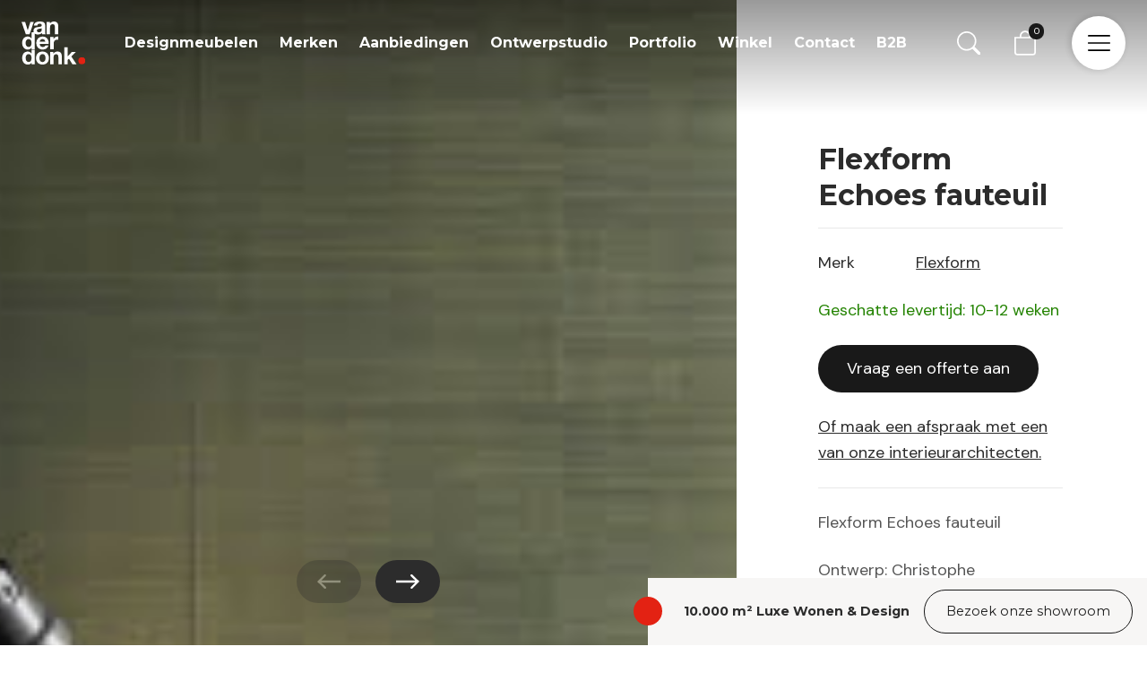

--- FILE ---
content_type: text/html; charset=UTF-8
request_url: https://www.designmeubels.nl/product/flexform-echoes-fauteuil/
body_size: 28005
content:
<!-- woocommerce.php -->

<!DOCTYPE html>
<!--[if IE 7]>
<html class="ie ie7" lang="nl-NL">
<![endif]-->
<!--[if IE 8]>
<html class="ie ie8" lang="nl-NL">
<![endif]-->
<!--[if !(IE 7) | !(IE 8) ]><!-->
<html lang="nl-NL">
<!--<![endif]-->
<head>
    <meta charset="UTF-8">
    <meta name="viewport" content="width=device-width, initial-scale=1, maximum-scale=1, user-scalable=no">
	<title>Flexform Echoes fauteuil | Van der Donk interieur</title><link rel="preload" href="https://www.designmeubels.nl/wp-content/cache/perfmatters/www.designmeubels.nl/css/product.used.css?ver=1765875486" as="style" /><link rel="stylesheet" id="perfmatters-used-css" href="https://www.designmeubels.nl/wp-content/cache/perfmatters/www.designmeubels.nl/css/product.used.css?ver=1765875486" media="all" />
    <meta name='robots' content='index, follow, max-image-preview:large, max-snippet:-1, max-video-preview:-1' />
	<style>img:is([sizes="auto" i], [sizes^="auto," i]) { contain-intrinsic-size: 3000px 1500px }</style>
	
<!-- Google Tag Manager for WordPress by gtm4wp.com -->
<script data-cfasync="false" data-pagespeed-no-defer>
	var gtm4wp_datalayer_name = "dataLayer";
	var dataLayer = dataLayer || [];
	const gtm4wp_use_sku_instead = 1;
	const gtm4wp_currency = 'EUR';
	const gtm4wp_product_per_impression = false;
	const gtm4wp_clear_ecommerce = false;
	const gtm4wp_datalayer_max_timeout = 2000;
</script>
<!-- End Google Tag Manager for WordPress by gtm4wp.com -->
	<!-- This site is optimized with the Yoast SEO plugin v25.9 - https://yoast.com/wordpress/plugins/seo/ -->
	<meta name="description" content="Bekijk de Flexform Echoes fauteuil nu gemakkelijk online of bezoek de ruime Flexform Studio bij Van der Donk en ervaar het merk zelf. ✓Flexform Studio ✓Deskundig interieur advies ✓10.000m2 showroom met luxe wonen &amp; design" />
	<link rel="canonical" href="https://www.designmeubels.nl/product/flexform-echoes-fauteuil/" />
	<meta property="og:locale" content="nl_NL" />
	<meta property="og:type" content="article" />
	<meta property="og:title" content="Flexform Echoes fauteuil | Van der Donk interieur" />
	<meta property="og:description" content="Bekijk de Flexform Echoes fauteuil nu gemakkelijk online of bezoek de ruime Flexform Studio bij Van der Donk en ervaar het merk zelf. ✓Flexform Studio ✓Deskundig interieur advies ✓10.000m2 showroom met luxe wonen &amp; design" />
	<meta property="og:url" content="https://www.designmeubels.nl/product/flexform-echoes-fauteuil/" />
	<meta property="og:site_name" content="Van der Donk interieur" />
	<meta property="article:publisher" content="https://www.facebook.com/vanderdonkinterieur" />
	<meta property="article:modified_time" content="2023-09-13T08:58:46+00:00" />
	<meta property="og:image" content="https://www.designmeubels.nl/wp-content/uploads/2022/09/flexform_echoes_00001.jpg" />
	<meta property="og:image:width" content="811" />
	<meta property="og:image:height" content="608" />
	<meta property="og:image:type" content="image/jpeg" />
	<meta name="twitter:card" content="summary_large_image" />
	<script type="application/ld+json" class="yoast-schema-graph">{"@context":"https://schema.org","@graph":[{"@type":"WebPage","@id":"https://www.designmeubels.nl/product/flexform-echoes-fauteuil/","url":"https://www.designmeubels.nl/product/flexform-echoes-fauteuil/","name":"Flexform Echoes fauteuil | Van der Donk interieur","isPartOf":{"@id":"https://www.designmeubels.nl/#website"},"primaryImageOfPage":{"@id":"https://www.designmeubels.nl/product/flexform-echoes-fauteuil/#primaryimage"},"image":{"@id":"https://www.designmeubels.nl/product/flexform-echoes-fauteuil/#primaryimage"},"thumbnailUrl":"https://www.designmeubels.nl/wp-content/uploads/2022/09/flexform_echoes_00001.jpg","datePublished":"2020-07-16T10:24:45+00:00","dateModified":"2023-09-13T08:58:46+00:00","description":"Bekijk de Flexform Echoes fauteuil nu gemakkelijk online of bezoek de ruime Flexform Studio bij Van der Donk en ervaar het merk zelf. ✓Flexform Studio ✓Deskundig interieur advies ✓10.000m2 showroom met luxe wonen & design","breadcrumb":{"@id":"https://www.designmeubels.nl/product/flexform-echoes-fauteuil/#breadcrumb"},"inLanguage":"nl-NL","potentialAction":[{"@type":"ReadAction","target":["https://www.designmeubels.nl/product/flexform-echoes-fauteuil/"]}]},{"@type":"ImageObject","inLanguage":"nl-NL","@id":"https://www.designmeubels.nl/product/flexform-echoes-fauteuil/#primaryimage","url":"https://www.designmeubels.nl/wp-content/uploads/2022/09/flexform_echoes_00001.jpg","contentUrl":"https://www.designmeubels.nl/wp-content/uploads/2022/09/flexform_echoes_00001.jpg","width":811,"height":608,"caption":"Flexform Echoes"},{"@type":"BreadcrumbList","@id":"https://www.designmeubels.nl/product/flexform-echoes-fauteuil/#breadcrumb","itemListElement":[{"@type":"ListItem","position":1,"name":"Home","item":"https://www.designmeubels.nl/"},{"@type":"ListItem","position":2,"name":"Shop","item":"https://www.designmeubels.nl/shop/"},{"@type":"ListItem","position":3,"name":"Flexform Echoes fauteuil"}]},{"@type":"WebSite","@id":"https://www.designmeubels.nl/#website","url":"https://www.designmeubels.nl/","name":"Van der Donk Interieur","description":"Designmeubels.nl","publisher":{"@id":"https://www.designmeubels.nl/#organization"},"alternateName":"designmeubels.nl","potentialAction":[{"@type":"SearchAction","target":{"@type":"EntryPoint","urlTemplate":"https://www.designmeubels.nl/?s={search_term_string}"},"query-input":{"@type":"PropertyValueSpecification","valueRequired":true,"valueName":"search_term_string"}}],"inLanguage":"nl-NL"},{"@type":"Organization","@id":"https://www.designmeubels.nl/#organization","name":"Van der Donk Interieur","alternateName":"designmeubels.nl","url":"https://www.designmeubels.nl/","logo":{"@type":"ImageObject","inLanguage":"nl-NL","@id":"https://www.designmeubels.nl/#/schema/logo/image/","url":"https://www.designmeubels.nl/wp-content/uploads/2022/09/vanderdonk.svg","contentUrl":"https://www.designmeubels.nl/wp-content/uploads/2022/09/vanderdonk.svg","width":298,"height":202,"caption":"Van der Donk Interieur"},"image":{"@id":"https://www.designmeubels.nl/#/schema/logo/image/"},"sameAs":["https://www.facebook.com/vanderdonkinterieur","https://nl.linkedin.com/company/van-der-donk-interieur","https://www.instagram.com/vanderdonkinterieur/","https://www.youtube.com/@Donkinterieur","https://nl.pinterest.com/vanderdonk/"]}]}</script>
	<!-- / Yoast SEO plugin. -->


<link rel='dns-prefetch' href='//cdn.jsdelivr.net' />
<link rel='dns-prefetch' href='//use.fontawesome.com' />
<link rel="stylesheet" id="wp-block-library-css" href="https://www.designmeubels.nl/wp-includes/css/dist/block-library/style.min.css?ver=6.8.3" type="text/css" media="print" onload="this.media=&#039;all&#039;;this.onload=null;">
<link rel="stylesheet" id="wp-block-library-theme-css" href="https://www.designmeubels.nl/wp-includes/css/dist/block-library/theme.min.css?ver=6.8.3" type="text/css" media="print" onload="this.media=&#039;all&#039;;this.onload=null;">
<style id='juist-blocks-spacer-style-inline-css' type='text/css'>
/*!*****************************************************************************************************************************************************************************************************************************************************!*\
  !*** css ./node_modules/css-loader/dist/cjs.js??ruleSet[1].rules[3].use[1]!./node_modules/postcss-loader/dist/cjs.js??ruleSet[1].rules[3].use[2]!./node_modules/sass-loader/dist/cjs.js??ruleSet[1].rules[3].use[3]!./blocks/spacer/src/style.scss ***!
  \*****************************************************************************************************************************************************************************************************************************************************/
/**
 * The following styles get applied both on the front of your site
 * and in the editor.
 *
 * Replace them with your own styles or remove the file completely.
 */

/*# sourceMappingURL=style-index.css.map*/
</style>
<style id='juist-blocks-container-style-inline-css' type='text/css'>
/*!********************************************************************************************************************************************************************************************************************************************************!*\
  !*** css ./node_modules/css-loader/dist/cjs.js??ruleSet[1].rules[3].use[1]!./node_modules/postcss-loader/dist/cjs.js??ruleSet[1].rules[3].use[2]!./node_modules/sass-loader/dist/cjs.js??ruleSet[1].rules[3].use[3]!./blocks/container/src/style.scss ***!
  \********************************************************************************************************************************************************************************************************************************************************/
/**
* The following styles get applied both on the front of your site
* and in the editor.
*
* Replace them with your own styles or remove the file completely.
*/
.editor-styles-wrapper .is-root-container .container,
.editor-styles-wrapper .is-root-container .container-fluid,
.editor-styles-wrapper .is-root-container .container-md,
.editor-styles-wrapper .is-root-container .container-lg,
.editor-styles-wrapper .is-root-container .container-xl {
  box-sizing: border-box;
}

/*# sourceMappingURL=style-index.css.map*/
</style>
<style id='juist-blocks-row-style-inline-css' type='text/css'>
/*!**************************************************************************************************************************************************************************************************************************************************!*\
  !*** css ./node_modules/css-loader/dist/cjs.js??ruleSet[1].rules[3].use[1]!./node_modules/postcss-loader/dist/cjs.js??ruleSet[1].rules[3].use[2]!./node_modules/sass-loader/dist/cjs.js??ruleSet[1].rules[3].use[3]!./blocks/row/src/style.scss ***!
  \**************************************************************************************************************************************************************************************************************************************************/
.juist-blocks-inspector-controls .components-notice {
  margin-left: 0;
  margin-right: 0;
}

.wp-block-columns.row {
  flex-wrap: wrap !important;
  margin-right: calc(var(--bs-gutter-x) * -0.5);
  margin-left: calc(var(--bs-gutter-x) * -0.5);
  max-width: 99999px !important;
  gap: inherit !important;
}

/*# sourceMappingURL=style-index.css.map*/
</style>
<style id='juist-blocks-col-style-inline-css' type='text/css'>
/*!**************************************************************************************************************************************************************************************************************************************************!*\
  !*** css ./node_modules/css-loader/dist/cjs.js??ruleSet[1].rules[3].use[1]!./node_modules/postcss-loader/dist/cjs.js??ruleSet[1].rules[3].use[2]!./node_modules/sass-loader/dist/cjs.js??ruleSet[1].rules[3].use[3]!./blocks/col/src/style.scss ***!
  \**************************************************************************************************************************************************************************************************************************************************/
.wp-block-columns > .col {
  display: flex;
  box-sizing: border-box;
}

/*# sourceMappingURL=style-index.css.map*/
</style>
<style id='safe-svg-svg-icon-style-inline-css' type='text/css'>
.safe-svg-cover{text-align:center}.safe-svg-cover .safe-svg-inside{display:inline-block;max-width:100%}.safe-svg-cover svg{fill:currentColor;height:100%;max-height:100%;max-width:100%;width:100%}

</style>
<link rel="stylesheet" id="van-der-donk-blocks-slider-product-categories-style-css" href="https://www.designmeubels.nl/wp-content/plugins/van-der-donk-blocks/blocks/slider-product-categories/build/style-index.css?ver=0.1.0" type="text/css" media="print" onload="this.media=&#039;all&#039;;this.onload=null;">
<style id='van-der-donk-blocks-slide-product-category-style-inline-css' type='text/css'>
/*!************************************************************************************************************************************************************************************************************************************************************************************************!*\
  !*** css ./node_modules/css-loader/dist/cjs.js??ruleSet[1].rules[3].use[1]!./node_modules/postcss-loader/dist/cjs.js??ruleSet[1].rules[3].use[2]!./node_modules/sass-loader/dist/cjs.js??ruleSet[1].rules[3].use[3]!./blocks/slider-product-categories/blocks/product-category/src/style.scss ***!
  \************************************************************************************************************************************************************************************************************************************************************************************************/
/**
 * The following styles get applied both on the front of your site
 * and in the editor.
 *
 * Replace them with your own styles or remove the file completely.
 */
.wp-block-van-der-donk-blocks-slide-product-category {
  display: block;
  border-bottom: 1px solid #F7F6F5;
  margin-right: 1.5rem;
  width: 85%;
}
@media only screen and (min-width: 768px) {
  .wp-block-van-der-donk-blocks-slide-product-category {
    width: 45%;
    margin-right: 1.875rem;
  }
}
@media only screen and (min-width: 992px) {
  .wp-block-van-der-donk-blocks-slide-product-category {
    width: calc(33% - 1rem);
  }
}
.wp-block-van-der-donk-blocks-slide-product-category .overlay {
  position: relative;
  content: "";
  display: block;
  width: 100%;
  padding-bottom: 140%;
  background: rgba(0, 0, 0, 0.4);
  z-index: 1;
  transition: 0.2s all;
}
.wp-block-van-der-donk-blocks-slide-product-category h4 {
  position: absolute;
  bottom: 11%;
  width: 100%;
  color: white;
  text-align: center;
  z-index: 2;
  margin-bottom: 0;
  padding-left: 1.5rem;
  padding-right: 1.5rem;
  font-size: 1.25rem !important;
}
.wp-block-van-der-donk-blocks-slide-product-category img {
  position: absolute;
  width: 100%;
  height: 100%;
  top: 0;
  -o-object-fit: cover;
     object-fit: cover;
}
.wp-block-van-der-donk-blocks-slide-product-category:hover .overlay {
  opacity: 0;
}

/*# sourceMappingURL=style-index.css.map*/
</style>
<style id='van-der-donk-blocks-product-categories-style-inline-css' type='text/css'>
/*!*****************************************************************************************************************************************************************************************************************************************************************!*\
  !*** css ./node_modules/css-loader/dist/cjs.js??ruleSet[1].rules[3].use[1]!./node_modules/postcss-loader/dist/cjs.js??ruleSet[1].rules[3].use[2]!./node_modules/sass-loader/dist/cjs.js??ruleSet[1].rules[3].use[3]!./blocks/product-categories/src/style.scss ***!
  \*****************************************************************************************************************************************************************************************************************************************************************/
/**
 * The following styles get applied both on the front of your site
 * and in the editor.
 *
 * Replace them with your own styles or remove the file completely.
 */
.wp-block-van-der-donk-blocks-product-categories {
  display: flex;
  flex-wrap: wrap;
}

/*# sourceMappingURL=style-index.css.map*/
</style>
<link rel="stylesheet" id="van-der-donk-blocks-product-category-style-css" href="https://www.designmeubels.nl/wp-content/cache/perfmatters/www.designmeubels.nl/minify/f53f6699165c.style-index.min.css?ver=0.1.0" type="text/css" media="print" onload="this.media=&#039;all&#039;;this.onload=null;">
<link rel="stylesheet" id="van-der-donk-blocks-slider-brands-style-css" href="https://www.designmeubels.nl/wp-content/plugins/van-der-donk-blocks/blocks/slider-brands/build/style-index.css?ver=0.1.0" type="text/css" media="print" onload="this.media=&#039;all&#039;;this.onload=null;">
<style id='van-der-donk-blocks-slide-brand-style-inline-css' type='text/css'>
/*!*************************************************************************************************************************************************************************************************************************************************************************!*\
  !*** css ./node_modules/css-loader/dist/cjs.js??ruleSet[1].rules[3].use[1]!./node_modules/postcss-loader/dist/cjs.js??ruleSet[1].rules[3].use[2]!./node_modules/sass-loader/dist/cjs.js??ruleSet[1].rules[3].use[3]!./blocks/slider-brands/blocks/brand/src/style.scss ***!
  \*************************************************************************************************************************************************************************************************************************************************************************/
/**
 * The following styles get applied both on the front of your site
 * and in the editor.
 *
 * Replace them with your own styles or remove the file completely.
 */
.wp-block-van-der-donk-blocks-slide-brand {
  position: relative;
  display: flex;
  align-items: center;
  justify-content: center;
  width: 35%;
  margin-right: 2.25rem;
}
@media only screen and (min-width: 768px) {
  .wp-block-van-der-donk-blocks-slide-brand {
    width: 25%;
  }
}
@media only screen and (min-width: 992px) {
  .wp-block-van-der-donk-blocks-slide-brand {
    width: 21%;
  }
}
@media only screen and (min-width: 1200px) {
  .wp-block-van-der-donk-blocks-slide-brand {
    width: calc(16.67% - 1.56rem);
  }
}
.wp-block-van-der-donk-blocks-slide-brand .inner {
  position: relative;
  width: 8.5rem;
  height: 4.2rem;
}
.wp-block-van-der-donk-blocks-slide-brand img {
  position: absolute;
  width: 100%;
  height: 100%;
  top: 0;
  -o-object-fit: contain;
     object-fit: contain;
}

/*# sourceMappingURL=style-index.css.map*/
</style>
<link rel="stylesheet" id="van-der-donk-blocks-slider-portfolio-style-css" href="https://www.designmeubels.nl/wp-content/plugins/van-der-donk-blocks/blocks/slider-portfolio/build/style-index.css?ver=0.1.0" type="text/css" media="print" onload="this.media=&#039;all&#039;;this.onload=null;">
<link rel="stylesheet" id="van-der-donk-blocks-slider-portfolio-products-style-css" href="https://www.designmeubels.nl/wp-content/plugins/van-der-donk-blocks/blocks/slider-portfolio-products/build/style-index.css?ver=0.1.0" type="text/css" media="print" onload="this.media=&#039;all&#039;;this.onload=null;">
<link rel="stylesheet" id="van-der-donk-blocks-slide-portfolio-item-style-css" href="https://www.designmeubels.nl/wp-content/cache/perfmatters/www.designmeubels.nl/minify/c3df6b565e66.style-index.min.css?ver=0.1.0" type="text/css" media="print" onload="this.media=&#039;all&#039;;this.onload=null;">
<style id='van-der-donk-blocks-lookbook-style-inline-css' type='text/css'>
/*!*******************************************************************************************************************************************************************************************************************************************************!*\
  !*** css ./node_modules/css-loader/dist/cjs.js??ruleSet[1].rules[3].use[1]!./node_modules/postcss-loader/dist/cjs.js??ruleSet[1].rules[3].use[2]!./node_modules/sass-loader/dist/cjs.js??ruleSet[1].rules[3].use[3]!./blocks/lookbook/src/style.scss ***!
  \*******************************************************************************************************************************************************************************************************************************************************/
/**
 * The following styles get applied both on the front of your site
 * and in the editor.
 *
 * Replace them with your own styles or remove the file completely.
 */
.wp-block-van-der-donk-blocks-lookbook {
  position: relative;
  width: 100vw;
  height: auto;
}
@media only screen and (max-width: 768px) {
  .wp-block-van-der-donk-blocks-lookbook {
    height: auto;
  }
}
.wp-block-van-der-donk-blocks-lookbook img {
  width: 100%;
  height: 100%;
  -o-object-fit: cover;
     object-fit: cover;
}

/*# sourceMappingURL=style-index.css.map*/
</style>
<link rel="stylesheet" id="van-der-donk-blocks-lookbook-bullet-style-css" href="https://www.designmeubels.nl/wp-content/cache/perfmatters/www.designmeubels.nl/minify/591fc0c0d41f.style-index.min.css?ver=0.1.0" type="text/css" media="print" onload="this.media=&#039;all&#039;;this.onload=null;">
<link rel="stylesheet" id="van-der-donk-blocks-slider-lookbook-style-css" href="https://www.designmeubels.nl/wp-content/plugins/van-der-donk-blocks/blocks/slider-lookbook/build/style-index.css?ver=0.1.0" type="text/css" media="print" onload="this.media=&#039;all&#039;;this.onload=null;">
<style id='van-der-donk-blocks-slide-lookbook-style-inline-css' type='text/css'>
/*!******************************************************************************************************************************************************************************************************************************************************************************!*\
  !*** css ./node_modules/css-loader/dist/cjs.js??ruleSet[1].rules[3].use[1]!./node_modules/postcss-loader/dist/cjs.js??ruleSet[1].rules[3].use[2]!./node_modules/sass-loader/dist/cjs.js??ruleSet[1].rules[3].use[3]!./blocks/slider-lookbook/blocks/lookbook/src/style.scss ***!
  \******************************************************************************************************************************************************************************************************************************************************************************/
@charset "UTF-8";
/**
 * The following styles get applied both on the front of your site
 * and in the editor.
 *
 * Replace them with your own styles or remove the file completely.
 */
.wp-block-van-der-donk-blocks-slide-lookbook {
  width: 100%;
}
.wp-block-van-der-donk-blocks-slide-lookbook .bullet {
  width: 2rem;
  height: 2rem;
  border-radius: 100%;
  background-image: url("data:image/svg+xml,%3Csvg xmlns=%27http://www.w3.org/2000/svg%27 xmlns:xlink=%27http://www.w3.org/1999/xlink%27 width=%2750%27 height=%2751%27 viewBox=%270 0 50 51%27%3E%3Cdefs%3E%3Cfilter id=%27Ellipse_49%27 x=%270%27 y=%270%27 width=%2750%27 height=%2751%27 filterUnits=%27userSpaceOnUse%27%3E%3CfeOffset input=%27SourceAlpha%27/%3E%3CfeGaussianBlur stdDeviation=%275%27 result=%27blur%27/%3E%3CfeFlood flood-opacity=%270.161%27/%3E%3CfeComposite operator=%27in%27 in2=%27blur%27/%3E%3CfeComposite in=%27SourceGraphic%27/%3E%3C/filter%3E%3C/defs%3E%3Cg id=%27Component_54_5%27 data-name=%27Component 54 %E2%80%93 5%27 transform=%27translate%289 9%29%27%3E%3Cellipse id=%27Ellipse_91%27 data-name=%27Ellipse 91%27 cx=%2716%27 cy=%2716.5%27 rx=%2716%27 ry=%2716.5%27 fill=%27%23e32213%27 opacity=%270.445%27/%3E%3Cg transform=%27matrix%281, 0, 0, 1, -9, -9%29%27 filter=%27url%28%23Ellipse_49%29%27%3E%3Cellipse id=%27Ellipse_49-2%27 data-name=%27Ellipse 49%27 cx=%2710%27 cy=%2710.5%27 rx=%2710%27 ry=%2710.5%27 transform=%27translate%2815 15%29%27 fill=%27%23e32213%27/%3E%3C/g%3E%3C/g%3E%3C/svg%3E%0A");
  background-position: center;
  margin: -1rem 0 0 -1rem;
}
.wp-block-van-der-donk-blocks-slide-lookbook .inner {
  height: 100%;
  width: 100%;
}

/*# sourceMappingURL=style-index.css.map*/
</style>
<style id='van-der-donk-blocks-opening-hours-style-inline-css' type='text/css'>
/*!************************************************************************************************************************************************************************************************************************************************************!*\
  !*** css ./node_modules/css-loader/dist/cjs.js??ruleSet[1].rules[3].use[1]!./node_modules/postcss-loader/dist/cjs.js??ruleSet[1].rules[3].use[2]!./node_modules/sass-loader/dist/cjs.js??ruleSet[1].rules[3].use[3]!./blocks/opening-hours/src/style.scss ***!
  \************************************************************************************************************************************************************************************************************************************************************/
/**
 * The following styles get applied both on the front of your site
 * and in the editor.
 *
 * Replace them with your own styles or remove the file completely.
 */
.wp-block-van-der-donk-blocks-opening-hours .exception {
  line-height: 1.5;
  margin-top: 0.5rem;
}
.wp-block-van-der-donk-blocks-opening-hours > div {
  display: flex;
}
.wp-block-van-der-donk-blocks-opening-hours > div > span {
  display: block;
  flex: 1;
}

/*# sourceMappingURL=style-index.css.map*/
</style>
<style id='van-der-donk-blocks-contact-data-style-inline-css' type='text/css'>
/*!***********************************************************************************************************************************************************************************************************************************************************!*\
  !*** css ./node_modules/css-loader/dist/cjs.js??ruleSet[1].rules[3].use[1]!./node_modules/postcss-loader/dist/cjs.js??ruleSet[1].rules[3].use[2]!./node_modules/sass-loader/dist/cjs.js??ruleSet[1].rules[3].use[3]!./blocks/contact-data/src/style.scss ***!
  \***********************************************************************************************************************************************************************************************************************************************************/
/**
 * The following styles get applied both on the front of your site
 * and in the editor.
 *
 * Replace them with your own styles or remove the file completely.
 */
.wp-block-van-der-donk-blocks-opening-hours .exception {
  line-height: 1.5;
  margin-top: 0.5rem;
}
.wp-block-van-der-donk-blocks-opening-hours > div {
  display: flex;
}
.wp-block-van-der-donk-blocks-opening-hours > div > span {
  display: block;
  flex: 1;
}

/*# sourceMappingURL=style-index.css.map*/
</style>
<style id='van-der-donk-blocks-contact-social-style-inline-css' type='text/css'>
/*!*************************************************************************************************************************************************************************************************************************************************************************!*\
  !*** css ./node_modules/css-loader/dist/cjs.js??ruleSet[1].rules[3].use[1]!./node_modules/postcss-loader/dist/cjs.js??ruleSet[1].rules[3].use[2]!./node_modules/sass-loader/dist/cjs.js??ruleSet[1].rules[3].use[3]!./blocks/contact-data/blocks/social/src/style.scss ***!
  \*************************************************************************************************************************************************************************************************************************************************************************/
@import url(https://stackpath.bootstrapcdn.com/font-awesome/4.7.0/css/font-awesome.min.css);
/*!*****************************************************************************************************************************************************************************************************************************************************************************!*\
  !*** css ./node_modules/css-loader/dist/cjs.js??ruleSet[1].rules[3].use[1]!./node_modules/postcss-loader/dist/cjs.js??ruleSet[1].rules[3].use[2]!./node_modules/sass-loader/dist/cjs.js??ruleSet[1].rules[3].use[3]!./blocks/contact-data/blocks/social/src/style.scss (1) ***!
  \*****************************************************************************************************************************************************************************************************************************************************************************/
/**
 * The following styles get applied both on the front of your site
 * and in the editor.
 *
 * Replace them with your own styles or remove the file completely.
 */
.wp-block-van-der-donk-blocks-contact-social {
  display: flex;
}
.wp-block-van-der-donk-blocks-contact-social a {
  margin-right: 1.5rem;
  color: white;
  font-size: 2rem;
}
.wp-block-van-der-donk-blocks-contact-social a i {
  color: white;
}
.wp-block-van-der-donk-blocks-contact-social a:last-child {
  margin-right: 0;
}

/*# sourceMappingURL=style-index.css.map*/
</style>
<link rel="stylesheet" id="van-der-donk-blocks-slider-images-style-css" href="https://www.designmeubels.nl/wp-content/plugins/van-der-donk-blocks/blocks/slider-images/build/style-index.css?ver=0.1.0" type="text/css" media="print" onload="this.media=&#039;all&#039;;this.onload=null;">
<link rel="stylesheet" id="van-der-donk-blocks-slider-images-v2-style-css" href="https://www.designmeubels.nl/wp-content/plugins/van-der-donk-blocks/blocks/slider-images-v2/build/style-index.css?ver=0.1.0" type="text/css" media="print" onload="this.media=&#039;all&#039;;this.onload=null;">
<link rel="stylesheet" id="van-der-donk-blocks-slider-header-style-css" href="https://www.designmeubels.nl/wp-content/plugins/van-der-donk-blocks/blocks/slider-header/build/style-index.css?ver=0.1.0" type="text/css" media="print" onload="this.media=&#039;all&#039;;this.onload=null;">
<link rel="stylesheet" id="van-der-donk-blocks-brands-style-css" href="https://www.designmeubels.nl/wp-content/cache/perfmatters/www.designmeubels.nl/minify/0cb27d311aa7.style-index.min.css?ver=0.1.0" type="text/css" media="print" onload="this.media=&#039;all&#039;;this.onload=null;">
<style id='van-der-donk-blocks-team-members-style-inline-css' type='text/css'>
/*!***********************************************************************************************************************************************************************************************************************************************************!*\
  !*** css ./node_modules/css-loader/dist/cjs.js??ruleSet[1].rules[3].use[1]!./node_modules/postcss-loader/dist/cjs.js??ruleSet[1].rules[3].use[2]!./node_modules/sass-loader/dist/cjs.js??ruleSet[1].rules[3].use[3]!./blocks/team-members/src/style.scss ***!
  \***********************************************************************************************************************************************************************************************************************************************************/
/**
 * The following styles get applied both on the front of your site
 * and in the editor.
 *
 * Replace them with your own styles or remove the file completely.
 */
.wp-block-van-der-donk-blocks-team-members {
  display: flex;
  flex-wrap: wrap;
  --wp--style--unstable-gallery-gap: 1.5rem;
  gap: 1.5rem;
}
.wp-block-van-der-donk-blocks-team-members .vacancy-btn {
  background: #F7F6F5;
}
.wp-block-van-der-donk-blocks-team-members .vacancy-btn:before {
  background: none;
  z-index: 0;
}
.wp-block-van-der-donk-blocks-team-members .vacancy-btn > div {
  position: absolute;
  bottom: 0;
  padding: 1.25rem 1.5rem;
}
.wp-block-van-der-donk-blocks-team-members .vacancy-btn .title {
  font-size: 1.5rem;
  font-family: "Montserrat", sans-serif;
  font-weight: 700;
  color: #1D1D1D;
  line-height: 1.5;
  margin-bottom: 1rem;
}
.wp-block-van-der-donk-blocks-team-members .vacancy-btn a {
  color: #1D1D1D;
}

/*# sourceMappingURL=style-index.css.map*/
</style>
<link rel="stylesheet" id="van-der-donk-blocks-team-member-style-css" href="https://www.designmeubels.nl/wp-content/cache/perfmatters/www.designmeubels.nl/minify/a516a045a4bb.style-index.min.css?ver=0.1.0" type="text/css" media="print" onload="this.media=&#039;all&#039;;this.onload=null;">
<link rel="stylesheet" id="van-der-donk-blocks-vacancy-btn-style-css" href="https://www.designmeubels.nl/wp-content/cache/perfmatters/www.designmeubels.nl/minify/a0674e48c618.style-index.min.css?ver=0.1.0" type="text/css" media="print" onload="this.media=&#039;all&#039;;this.onload=null;">
<style id='global-styles-inline-css' type='text/css'>
:root{--wp--preset--aspect-ratio--square: 1;--wp--preset--aspect-ratio--4-3: 4/3;--wp--preset--aspect-ratio--3-4: 3/4;--wp--preset--aspect-ratio--3-2: 3/2;--wp--preset--aspect-ratio--2-3: 2/3;--wp--preset--aspect-ratio--16-9: 16/9;--wp--preset--aspect-ratio--9-16: 9/16;--wp--preset--color--black: #000000;--wp--preset--color--cyan-bluish-gray: #abb8c3;--wp--preset--color--white: #ffffff;--wp--preset--color--pale-pink: #f78da7;--wp--preset--color--vivid-red: #cf2e2e;--wp--preset--color--luminous-vivid-orange: #ff6900;--wp--preset--color--luminous-vivid-amber: #fcb900;--wp--preset--color--light-green-cyan: #7bdcb5;--wp--preset--color--vivid-green-cyan: #00d084;--wp--preset--color--pale-cyan-blue: #8ed1fc;--wp--preset--color--vivid-cyan-blue: #0693e3;--wp--preset--color--vivid-purple: #9b51e0;--wp--preset--color--body-color: #2C2C2C;--wp--preset--color--primary: #E32213;--wp--preset--color--dark: #191919;--wp--preset--color--dark-secondary: #242424;--wp--preset--color--dark-tertiary: #0F0F0F;--wp--preset--color--light: #F7F6F5;--wp--preset--color--header-text: #F4F4F4;--wp--preset--color--line-color-dark-bg: #717170;--wp--preset--gradient--vivid-cyan-blue-to-vivid-purple: linear-gradient(135deg,rgba(6,147,227,1) 0%,rgb(155,81,224) 100%);--wp--preset--gradient--light-green-cyan-to-vivid-green-cyan: linear-gradient(135deg,rgb(122,220,180) 0%,rgb(0,208,130) 100%);--wp--preset--gradient--luminous-vivid-amber-to-luminous-vivid-orange: linear-gradient(135deg,rgba(252,185,0,1) 0%,rgba(255,105,0,1) 100%);--wp--preset--gradient--luminous-vivid-orange-to-vivid-red: linear-gradient(135deg,rgba(255,105,0,1) 0%,rgb(207,46,46) 100%);--wp--preset--gradient--very-light-gray-to-cyan-bluish-gray: linear-gradient(135deg,rgb(238,238,238) 0%,rgb(169,184,195) 100%);--wp--preset--gradient--cool-to-warm-spectrum: linear-gradient(135deg,rgb(74,234,220) 0%,rgb(151,120,209) 20%,rgb(207,42,186) 40%,rgb(238,44,130) 60%,rgb(251,105,98) 80%,rgb(254,248,76) 100%);--wp--preset--gradient--blush-light-purple: linear-gradient(135deg,rgb(255,206,236) 0%,rgb(152,150,240) 100%);--wp--preset--gradient--blush-bordeaux: linear-gradient(135deg,rgb(254,205,165) 0%,rgb(254,45,45) 50%,rgb(107,0,62) 100%);--wp--preset--gradient--luminous-dusk: linear-gradient(135deg,rgb(255,203,112) 0%,rgb(199,81,192) 50%,rgb(65,88,208) 100%);--wp--preset--gradient--pale-ocean: linear-gradient(135deg,rgb(255,245,203) 0%,rgb(182,227,212) 50%,rgb(51,167,181) 100%);--wp--preset--gradient--electric-grass: linear-gradient(135deg,rgb(202,248,128) 0%,rgb(113,206,126) 100%);--wp--preset--gradient--midnight: linear-gradient(135deg,rgb(2,3,129) 0%,rgb(40,116,252) 100%);--wp--preset--gradient--light-to-tramsparant-no-transition: linear-gradient(0deg, rgba(255,255,255,0) 50%, rgba(247,246,245,1) 50%);--wp--preset--gradient--light-to-white-no-transition: linear-gradient(0deg, rgba(255,255,255,1) 50%, rgba(247,246,245,1) 50%);--wp--preset--gradient--black-to-dark-no-transition: linear-gradient(0deg, rgba(25,25,25,1) 50%, rgba(15,15,15,1) 50%);--wp--preset--gradient--dark-to-transparant-50: linear-gradient(0deg, rgba(255,255,255,0) 50%, rgba(0,0,0,1) 100%);--wp--preset--font-size--small: .875rem;--wp--preset--font-size--medium: 20px;--wp--preset--font-size--large: 1.125rem;--wp--preset--font-size--x-large: 42px;--wp--preset--font-size--regular: 1rem;--wp--preset--spacing--20: 0.44rem;--wp--preset--spacing--30: 0.67rem;--wp--preset--spacing--40: 1rem;--wp--preset--spacing--50: 1.5rem;--wp--preset--spacing--60: 2.25rem;--wp--preset--spacing--70: 3.38rem;--wp--preset--spacing--80: 5.06rem;--wp--preset--shadow--natural: 6px 6px 9px rgba(0, 0, 0, 0.2);--wp--preset--shadow--deep: 12px 12px 50px rgba(0, 0, 0, 0.4);--wp--preset--shadow--sharp: 6px 6px 0px rgba(0, 0, 0, 0.2);--wp--preset--shadow--outlined: 6px 6px 0px -3px rgba(255, 255, 255, 1), 6px 6px rgba(0, 0, 0, 1);--wp--preset--shadow--crisp: 6px 6px 0px rgba(0, 0, 0, 1);--wp--custom--spacing--small: max(1.5rem, 1.5rem);--wp--custom--spacing--medium: clamp(2rem, 8vw, calc(4 * var(--wp--style--block-gap)));--wp--custom--spacing--large: clamp(4rem, 10vw, 8rem);--wp--custom--spacing--outer: var(--wp--custom--spacing--small, 1.5rem);}:root { --wp--style--global--content-size: ;--wp--style--global--wide-size: ; }:where(body) { margin: 0; }.wp-site-blocks > .alignleft { float: left; margin-right: 2em; }.wp-site-blocks > .alignright { float: right; margin-left: 2em; }.wp-site-blocks > .aligncenter { justify-content: center; margin-left: auto; margin-right: auto; }:where(.is-layout-flex){gap: 0.5em;}:where(.is-layout-grid){gap: 0.5em;}.is-layout-flow > .alignleft{float: left;margin-inline-start: 0;margin-inline-end: 2em;}.is-layout-flow > .alignright{float: right;margin-inline-start: 2em;margin-inline-end: 0;}.is-layout-flow > .aligncenter{margin-left: auto !important;margin-right: auto !important;}.is-layout-constrained > .alignleft{float: left;margin-inline-start: 0;margin-inline-end: 2em;}.is-layout-constrained > .alignright{float: right;margin-inline-start: 2em;margin-inline-end: 0;}.is-layout-constrained > .aligncenter{margin-left: auto !important;margin-right: auto !important;}.is-layout-constrained > :where(:not(.alignleft):not(.alignright):not(.alignfull)){max-width: var(--wp--style--global--content-size);margin-left: auto !important;margin-right: auto !important;}.is-layout-constrained > .alignwide{max-width: var(--wp--style--global--wide-size);}body .is-layout-flex{display: flex;}.is-layout-flex{flex-wrap: wrap;align-items: center;}.is-layout-flex > :is(*, div){margin: 0;}body .is-layout-grid{display: grid;}.is-layout-grid > :is(*, div){margin: 0;}body{padding-top: 0px;padding-right: 0px;padding-bottom: 0px;padding-left: 0px;}a:where(:not(.wp-element-button)){text-decoration: underline;}:root :where(.wp-element-button, .wp-block-button__link){background-color: #32373c;border-width: 0;color: #fff;font-family: inherit;font-size: inherit;line-height: inherit;padding: calc(0.667em + 2px) calc(1.333em + 2px);text-decoration: none;}.has-black-color{color: var(--wp--preset--color--black) !important;}.has-cyan-bluish-gray-color{color: var(--wp--preset--color--cyan-bluish-gray) !important;}.has-white-color{color: var(--wp--preset--color--white) !important;}.has-pale-pink-color{color: var(--wp--preset--color--pale-pink) !important;}.has-vivid-red-color{color: var(--wp--preset--color--vivid-red) !important;}.has-luminous-vivid-orange-color{color: var(--wp--preset--color--luminous-vivid-orange) !important;}.has-luminous-vivid-amber-color{color: var(--wp--preset--color--luminous-vivid-amber) !important;}.has-light-green-cyan-color{color: var(--wp--preset--color--light-green-cyan) !important;}.has-vivid-green-cyan-color{color: var(--wp--preset--color--vivid-green-cyan) !important;}.has-pale-cyan-blue-color{color: var(--wp--preset--color--pale-cyan-blue) !important;}.has-vivid-cyan-blue-color{color: var(--wp--preset--color--vivid-cyan-blue) !important;}.has-vivid-purple-color{color: var(--wp--preset--color--vivid-purple) !important;}.has-body-color-color{color: var(--wp--preset--color--body-color) !important;}.has-primary-color{color: var(--wp--preset--color--primary) !important;}.has-dark-color{color: var(--wp--preset--color--dark) !important;}.has-dark-secondary-color{color: var(--wp--preset--color--dark-secondary) !important;}.has-dark-tertiary-color{color: var(--wp--preset--color--dark-tertiary) !important;}.has-light-color{color: var(--wp--preset--color--light) !important;}.has-header-text-color{color: var(--wp--preset--color--header-text) !important;}.has-line-color-dark-bg-color{color: var(--wp--preset--color--line-color-dark-bg) !important;}.has-black-background-color{background-color: var(--wp--preset--color--black) !important;}.has-cyan-bluish-gray-background-color{background-color: var(--wp--preset--color--cyan-bluish-gray) !important;}.has-white-background-color{background-color: var(--wp--preset--color--white) !important;}.has-pale-pink-background-color{background-color: var(--wp--preset--color--pale-pink) !important;}.has-vivid-red-background-color{background-color: var(--wp--preset--color--vivid-red) !important;}.has-luminous-vivid-orange-background-color{background-color: var(--wp--preset--color--luminous-vivid-orange) !important;}.has-luminous-vivid-amber-background-color{background-color: var(--wp--preset--color--luminous-vivid-amber) !important;}.has-light-green-cyan-background-color{background-color: var(--wp--preset--color--light-green-cyan) !important;}.has-vivid-green-cyan-background-color{background-color: var(--wp--preset--color--vivid-green-cyan) !important;}.has-pale-cyan-blue-background-color{background-color: var(--wp--preset--color--pale-cyan-blue) !important;}.has-vivid-cyan-blue-background-color{background-color: var(--wp--preset--color--vivid-cyan-blue) !important;}.has-vivid-purple-background-color{background-color: var(--wp--preset--color--vivid-purple) !important;}.has-body-color-background-color{background-color: var(--wp--preset--color--body-color) !important;}.has-primary-background-color{background-color: var(--wp--preset--color--primary) !important;}.has-dark-background-color{background-color: var(--wp--preset--color--dark) !important;}.has-dark-secondary-background-color{background-color: var(--wp--preset--color--dark-secondary) !important;}.has-dark-tertiary-background-color{background-color: var(--wp--preset--color--dark-tertiary) !important;}.has-light-background-color{background-color: var(--wp--preset--color--light) !important;}.has-header-text-background-color{background-color: var(--wp--preset--color--header-text) !important;}.has-line-color-dark-bg-background-color{background-color: var(--wp--preset--color--line-color-dark-bg) !important;}.has-black-border-color{border-color: var(--wp--preset--color--black) !important;}.has-cyan-bluish-gray-border-color{border-color: var(--wp--preset--color--cyan-bluish-gray) !important;}.has-white-border-color{border-color: var(--wp--preset--color--white) !important;}.has-pale-pink-border-color{border-color: var(--wp--preset--color--pale-pink) !important;}.has-vivid-red-border-color{border-color: var(--wp--preset--color--vivid-red) !important;}.has-luminous-vivid-orange-border-color{border-color: var(--wp--preset--color--luminous-vivid-orange) !important;}.has-luminous-vivid-amber-border-color{border-color: var(--wp--preset--color--luminous-vivid-amber) !important;}.has-light-green-cyan-border-color{border-color: var(--wp--preset--color--light-green-cyan) !important;}.has-vivid-green-cyan-border-color{border-color: var(--wp--preset--color--vivid-green-cyan) !important;}.has-pale-cyan-blue-border-color{border-color: var(--wp--preset--color--pale-cyan-blue) !important;}.has-vivid-cyan-blue-border-color{border-color: var(--wp--preset--color--vivid-cyan-blue) !important;}.has-vivid-purple-border-color{border-color: var(--wp--preset--color--vivid-purple) !important;}.has-body-color-border-color{border-color: var(--wp--preset--color--body-color) !important;}.has-primary-border-color{border-color: var(--wp--preset--color--primary) !important;}.has-dark-border-color{border-color: var(--wp--preset--color--dark) !important;}.has-dark-secondary-border-color{border-color: var(--wp--preset--color--dark-secondary) !important;}.has-dark-tertiary-border-color{border-color: var(--wp--preset--color--dark-tertiary) !important;}.has-light-border-color{border-color: var(--wp--preset--color--light) !important;}.has-header-text-border-color{border-color: var(--wp--preset--color--header-text) !important;}.has-line-color-dark-bg-border-color{border-color: var(--wp--preset--color--line-color-dark-bg) !important;}.has-vivid-cyan-blue-to-vivid-purple-gradient-background{background: var(--wp--preset--gradient--vivid-cyan-blue-to-vivid-purple) !important;}.has-light-green-cyan-to-vivid-green-cyan-gradient-background{background: var(--wp--preset--gradient--light-green-cyan-to-vivid-green-cyan) !important;}.has-luminous-vivid-amber-to-luminous-vivid-orange-gradient-background{background: var(--wp--preset--gradient--luminous-vivid-amber-to-luminous-vivid-orange) !important;}.has-luminous-vivid-orange-to-vivid-red-gradient-background{background: var(--wp--preset--gradient--luminous-vivid-orange-to-vivid-red) !important;}.has-very-light-gray-to-cyan-bluish-gray-gradient-background{background: var(--wp--preset--gradient--very-light-gray-to-cyan-bluish-gray) !important;}.has-cool-to-warm-spectrum-gradient-background{background: var(--wp--preset--gradient--cool-to-warm-spectrum) !important;}.has-blush-light-purple-gradient-background{background: var(--wp--preset--gradient--blush-light-purple) !important;}.has-blush-bordeaux-gradient-background{background: var(--wp--preset--gradient--blush-bordeaux) !important;}.has-luminous-dusk-gradient-background{background: var(--wp--preset--gradient--luminous-dusk) !important;}.has-pale-ocean-gradient-background{background: var(--wp--preset--gradient--pale-ocean) !important;}.has-electric-grass-gradient-background{background: var(--wp--preset--gradient--electric-grass) !important;}.has-midnight-gradient-background{background: var(--wp--preset--gradient--midnight) !important;}.has-light-to-tramsparant-no-transition-gradient-background{background: var(--wp--preset--gradient--light-to-tramsparant-no-transition) !important;}.has-light-to-white-no-transition-gradient-background{background: var(--wp--preset--gradient--light-to-white-no-transition) !important;}.has-black-to-dark-no-transition-gradient-background{background: var(--wp--preset--gradient--black-to-dark-no-transition) !important;}.has-dark-to-transparant-50-gradient-background{background: var(--wp--preset--gradient--dark-to-transparant-50) !important;}.has-small-font-size{font-size: var(--wp--preset--font-size--small) !important;}.has-medium-font-size{font-size: var(--wp--preset--font-size--medium) !important;}.has-large-font-size{font-size: var(--wp--preset--font-size--large) !important;}.has-x-large-font-size{font-size: var(--wp--preset--font-size--x-large) !important;}.has-regular-font-size{font-size: var(--wp--preset--font-size--regular) !important;}
:where(.wp-block-post-template.is-layout-flex){gap: 1.25em;}:where(.wp-block-post-template.is-layout-grid){gap: 1.25em;}
:where(.wp-block-columns.is-layout-flex){gap: 2em;}:where(.wp-block-columns.is-layout-grid){gap: 2em;}
:root :where(.wp-block-pullquote){font-size: 1.5em;line-height: 1.6;}
</style>
<link rel="stylesheet" id="booked-tooltipster-css" href="https://www.designmeubels.nl/wp-content/cache/perfmatters/www.designmeubels.nl/minify/6b56e08ca417.tooltipster.min.css?ver=3.3.0" type="text/css" media="print" onload="this.media=&#039;all&#039;;this.onload=null;">
<link rel="stylesheet" id="booked-tooltipster-theme-css" href="https://www.designmeubels.nl/wp-content/cache/perfmatters/www.designmeubels.nl/minify/a5132da30e4a.tooltipster-light.min.css?ver=3.3.0" type="text/css" media="print" onload="this.media=&#039;all&#039;;this.onload=null;">
<link rel="stylesheet" id="booked-animations-css" href="https://www.designmeubels.nl/wp-content/cache/perfmatters/www.designmeubels.nl/minify/1bc68b4e9b97.animations.min.css?ver=2.4.2" type="text/css" media="print" onload="this.media=&#039;all&#039;;this.onload=null;">
<link rel="stylesheet" id="booked-css-css" href="https://www.designmeubels.nl/wp-content/cache/perfmatters/www.designmeubels.nl/minify/875aa0f6b97a.booked.min.css?ver=2.4.2" type="text/css" media="print" onload="this.media=&#039;all&#039;;this.onload=null;">
<style id='booked-css-inline-css' type='text/css'>
#ui-datepicker-div.booked_custom_date_picker table.ui-datepicker-calendar tbody td a.ui-state-active,#ui-datepicker-div.booked_custom_date_picker table.ui-datepicker-calendar tbody td a.ui-state-active:hover,body #booked-profile-page input[type=submit].button-primary:hover,body .booked-list-view button.button:hover, body .booked-list-view input[type=submit].button-primary:hover,body div.booked-calendar input[type=submit].button-primary:hover,body .booked-modal input[type=submit].button-primary:hover,body div.booked-calendar .bc-head,body div.booked-calendar .bc-head .bc-col,body div.booked-calendar .booked-appt-list .timeslot .timeslot-people button:hover,body #booked-profile-page .booked-profile-header,body #booked-profile-page .booked-tabs li.active a,body #booked-profile-page .booked-tabs li.active a:hover,body #booked-profile-page .appt-block .google-cal-button > a:hover,#ui-datepicker-div.booked_custom_date_picker .ui-datepicker-header{ background:#191919 !important; }body #booked-profile-page input[type=submit].button-primary:hover,body div.booked-calendar input[type=submit].button-primary:hover,body .booked-list-view button.button:hover, body .booked-list-view input[type=submit].button-primary:hover,body .booked-modal input[type=submit].button-primary:hover,body div.booked-calendar .bc-head .bc-col,body div.booked-calendar .booked-appt-list .timeslot .timeslot-people button:hover,body #booked-profile-page .booked-profile-header,body #booked-profile-page .appt-block .google-cal-button > a:hover{ border-color:#191919 !important; }body div.booked-calendar .bc-row.days,body div.booked-calendar .bc-row.days .bc-col,body .booked-calendarSwitcher.calendar,body #booked-profile-page .booked-tabs,#ui-datepicker-div.booked_custom_date_picker table.ui-datepicker-calendar thead,#ui-datepicker-div.booked_custom_date_picker table.ui-datepicker-calendar thead th{ background:#000000 !important; }body div.booked-calendar .bc-row.days .bc-col,body #booked-profile-page .booked-tabs{ border-color:#000000 !important; }#ui-datepicker-div.booked_custom_date_picker table.ui-datepicker-calendar tbody td.ui-datepicker-today a,#ui-datepicker-div.booked_custom_date_picker table.ui-datepicker-calendar tbody td.ui-datepicker-today a:hover,body #booked-profile-page input[type=submit].button-primary,body div.booked-calendar input[type=submit].button-primary,body .booked-list-view button.button, body .booked-list-view input[type=submit].button-primary,body .booked-list-view button.button, body .booked-list-view input[type=submit].button-primary,body .booked-modal input[type=submit].button-primary,body div.booked-calendar .booked-appt-list .timeslot .timeslot-people button,body #booked-profile-page .booked-profile-appt-list .appt-block.approved .status-block,body #booked-profile-page .appt-block .google-cal-button > a,body .booked-modal p.booked-title-bar,body div.booked-calendar .bc-col:hover .date span,body .booked-list-view a.booked_list_date_picker_trigger.booked-dp-active,body .booked-list-view a.booked_list_date_picker_trigger.booked-dp-active:hover,.booked-ms-modal .booked-book-appt,body #booked-profile-page .booked-tabs li a .counter{ background:#e32213; }body #booked-profile-page input[type=submit].button-primary,body div.booked-calendar input[type=submit].button-primary,body .booked-list-view button.button, body .booked-list-view input[type=submit].button-primary,body .booked-list-view button.button, body .booked-list-view input[type=submit].button-primary,body .booked-modal input[type=submit].button-primary,body #booked-profile-page .appt-block .google-cal-button > a,body div.booked-calendar .booked-appt-list .timeslot .timeslot-people button,body .booked-list-view a.booked_list_date_picker_trigger.booked-dp-active,body .booked-list-view a.booked_list_date_picker_trigger.booked-dp-active:hover{ border-color:#e32213; }body .booked-modal .bm-window p i.fa,body .booked-modal .bm-window a,body .booked-appt-list .booked-public-appointment-title,body .booked-modal .bm-window p.appointment-title,.booked-ms-modal.visible:hover .booked-book-appt{ color:#e32213; }.booked-appt-list .timeslot.has-title .booked-public-appointment-title { color:inherit; }
</style>
<style id='woocommerce-inline-inline-css' type='text/css'>
.woocommerce form .form-row .required { visibility: visible; }
</style>
<link rel="stylesheet" id="dashicons-css" href="https://www.designmeubels.nl/wp-includes/css/dashicons.min.css?ver=6.8.3" type="text/css" media="print" onload="this.media=&#039;all&#039;;this.onload=null;">
<link rel="stylesheet" id="woocommerce-addons-css-css" href="https://www.designmeubels.nl/wp-content/plugins/woocommerce-product-addons/assets/css/frontend.css?ver=5.0.0" type="text/css" media="print" onload="this.media=&#039;all&#039;;this.onload=null;">
<link rel="stylesheet" id="brands-styles-css" href="https://www.designmeubels.nl/wp-content/plugins/woocommerce/assets/css/brands.css?ver=10.1.2" type="text/css" media="print" onload="this.media=&#039;all&#039;;this.onload=null;">
<link rel="stylesheet" id="juist-style-css" href="https://www.designmeubels.nl/wp-content/themes/juist/style.css?ver=1757583222" type="text/css" media="print" onload="this.media=&#039;all&#039;;this.onload=null;">
<link rel="stylesheet" id="juist-custom-style-css" href="https://www.designmeubels.nl/wp-content/cache/perfmatters/www.designmeubels.nl/minify/b6c3ff6cc384.custom.min.css?ver=1757583222" type="text/css" media="print" onload="this.media=&#039;all&#039;;this.onload=null;">
<link rel="stylesheet" id="pwb-styles-frontend-css" href="https://www.designmeubels.nl/wp-content/plugins/perfect-woocommerce-brands/build/frontend/css/style.css?ver=3.6.0" type="text/css" media="print" onload="this.media=&#039;all&#039;;this.onload=null;">
<link rel="stylesheet" id="booked-wc-fe-styles-css" href="https://www.designmeubels.nl/wp-content/plugins/booked/includes/add-ons/woocommerce-payments//css/frontend-style.css?ver=6.8.3" type="text/css" media="print" onload="this.media=&#039;all&#039;;this.onload=null;">
<link rel="stylesheet" id="font-awesome-official-css" href="https://use.fontawesome.com/releases/v6.2.1/css/all.css" type="text/css" media="print" integrity="sha384-twcuYPV86B3vvpwNhWJuaLdUSLF9+ttgM2A6M870UYXrOsxKfER2MKox5cirApyA" crossorigin="anonymous" onload="this.media=&#039;all&#039;;this.onload=null;">
<link rel="stylesheet" id="font-awesome-official-v4shim-css" href="https://use.fontawesome.com/releases/v6.2.1/css/v4-shims.css" type="text/css" media="print" integrity="sha384-RreHPODFsMyzCpG+dKnwxOSjmjkuPWWdYP8sLpBRoSd8qPNJwaxKGUdxhQOKwUc7" crossorigin="anonymous" onload="this.media=&#039;all&#039;;this.onload=null;">
<script type="text/javascript" src="https://www.designmeubels.nl/wp-includes/js/jquery/jquery.min.js?ver=3.7.1" id="jquery-core-js"></script>
<script type="text/javascript" id="file_uploads_nfpluginsettings-js-extra">
/* <![CDATA[ */
var params = {"clearLogRestUrl":"https:\/\/www.designmeubels.nl\/wp-json\/nf-file-uploads\/debug-log\/delete-all","clearLogButtonId":"file_uploads_clear_debug_logger","downloadLogRestUrl":"https:\/\/www.designmeubels.nl\/wp-json\/nf-file-uploads\/debug-log\/get-all","downloadLogButtonId":"file_uploads_download_debug_logger"};
/* ]]> */
</script>
<script type="text/javascript" src="https://www.designmeubels.nl/wp-content/cache/perfmatters/www.designmeubels.nl/minify/1027df8b5bed.nfpluginsettings.min.js?ver=3.3.23" id="file_uploads_nfpluginsettings-js"></script>
<script type="text/javascript" src="https://www.designmeubels.nl/wp-content/plugins/van-der-donk-blocks/assets/js/flickity.pkgd.min.js" id="flickity-script-js-js"></script>
<script type="text/javascript" src="https://www.designmeubels.nl/wp-content/cache/perfmatters/www.designmeubels.nl/minify/d32fbee7e0a6.frontend.min.js" id="lookbook-js-js"></script>
<script type="text/javascript" src="https://www.designmeubels.nl/wp-content/plugins/woocommerce/assets/js/jquery-blockui/jquery.blockUI.min.js?ver=2.7.0-wc.10.1.2" id="jquery-blockui-js" defer="defer" data-wp-strategy="defer"></script>
<script type="text/javascript" id="wc-add-to-cart-js-extra">
/* <![CDATA[ */
var wc_add_to_cart_params = {"ajax_url":"\/wp-admin\/admin-ajax.php","wc_ajax_url":"\/?wc-ajax=%%endpoint%%","i18n_view_cart":"Bekijk winkelwagen","cart_url":"https:\/\/www.designmeubels.nl\/winkelwagen\/","is_cart":"","cart_redirect_after_add":"no"};
/* ]]> */
</script>
<script type="text/javascript" src="https://www.designmeubels.nl/wp-content/plugins/woocommerce/assets/js/frontend/add-to-cart.min.js?ver=10.1.2" id="wc-add-to-cart-js" defer="defer" data-wp-strategy="defer"></script>
<script type="text/javascript" id="wc-single-product-js-extra">
/* <![CDATA[ */
var wc_single_product_params = {"i18n_required_rating_text":"Selecteer een waardering","i18n_rating_options":["1 van de 5 sterren","2 van de 5 sterren","3 van de 5 sterren","4 van de 5 sterren","5 van de 5 sterren"],"i18n_product_gallery_trigger_text":"Afbeeldinggalerij in volledig scherm bekijken","review_rating_required":"yes","flexslider":{"rtl":false,"animation":"slide","smoothHeight":true,"directionNav":false,"controlNav":"thumbnails","slideshow":false,"animationSpeed":500,"animationLoop":false,"allowOneSlide":false},"zoom_enabled":"","zoom_options":[],"photoswipe_enabled":"","photoswipe_options":{"shareEl":false,"closeOnScroll":false,"history":false,"hideAnimationDuration":0,"showAnimationDuration":0},"flexslider_enabled":""};
/* ]]> */
</script>
<script type="text/javascript" src="https://www.designmeubels.nl/wp-content/plugins/woocommerce/assets/js/frontend/single-product.min.js?ver=10.1.2" id="wc-single-product-js" defer="defer" data-wp-strategy="defer"></script>
<script type="text/javascript" src="https://www.designmeubels.nl/wp-content/plugins/woocommerce/assets/js/js-cookie/js.cookie.min.js?ver=2.1.4-wc.10.1.2" id="js-cookie-js" defer="defer" data-wp-strategy="defer"></script>
<script type="text/javascript" id="woocommerce-js-extra">
/* <![CDATA[ */
var woocommerce_params = {"ajax_url":"\/wp-admin\/admin-ajax.php","wc_ajax_url":"\/?wc-ajax=%%endpoint%%","i18n_password_show":"Wachtwoord weergeven","i18n_password_hide":"Wachtwoord verbergen"};
/* ]]> */
</script>
<script type="text/javascript" src="https://www.designmeubels.nl/wp-content/plugins/woocommerce/assets/js/frontend/woocommerce.min.js?ver=10.1.2" id="woocommerce-js" defer="defer" data-wp-strategy="defer"></script>
<script type="text/javascript" src="https://cdn.jsdelivr.net/npm/bootstrap@5.0.2/dist/js/bootstrap.min.js?ver=1757583222" id="juist-bootstrap-js"></script>
<script type="text/javascript" id="booked-wc-fe-functions-js-extra">
/* <![CDATA[ */
var booked_wc_variables = {"prefix":"booked_wc_","ajaxurl":"https:\/\/www.designmeubels.nl\/wp-admin\/admin-ajax.php","i18n_confirm_appt_edit":"","i18n_pay":"Are you sure you want to add the appointment to cart and go to checkout?","i18n_mark_paid":"Are you sure you want to mark this appointment as \"Paid\"?","i18n_paid":"Paid","i18n_awaiting_payment":"Awaiting Payment","checkout_page":"https:\/\/www.designmeubels.nl\/checkout\/"};
/* ]]> */
</script>
<script type="text/javascript" src="https://www.designmeubels.nl/wp-content/cache/perfmatters/www.designmeubels.nl/minify/57f27331c5a3.frontend-functions.min.js?ver=6.8.3" id="booked-wc-fe-functions-js"></script>
<meta name="facebook-domain-verification" content="zobrzptqo5w1fpo69gxijmfqzjmo0d" />
<!-- Google Tag Manager for WordPress by gtm4wp.com -->
<!-- GTM Container placement set to automatic -->
<script data-cfasync="false" data-pagespeed-no-defer type="text/javascript">
	var dataLayer_content = {"pagePostType":"product","pagePostType2":"single-product","pagePostAuthor":"juist","customerTotalOrders":0,"customerTotalOrderValue":0,"customerFirstName":"","customerLastName":"","customerBillingFirstName":"","customerBillingLastName":"","customerBillingCompany":"","customerBillingAddress1":"","customerBillingAddress2":"","customerBillingCity":"","customerBillingState":"","customerBillingPostcode":"","customerBillingCountry":"","customerBillingEmail":"","customerBillingEmailHash":"","customerBillingPhone":"","customerShippingFirstName":"","customerShippingLastName":"","customerShippingCompany":"","customerShippingAddress1":"","customerShippingAddress2":"","customerShippingCity":"","customerShippingState":"","customerShippingPostcode":"","customerShippingCountry":"","cartContent":{"totals":{"applied_coupons":[],"discount_total":0,"subtotal":0,"total":0},"items":[]},"productRatingCounts":[],"productAverageRating":0,"productReviewCount":0,"productType":"simple","productIsVariable":0};
	dataLayer.push( dataLayer_content );
</script>
<script data-cfasync="false" data-pagespeed-no-defer type="text/javascript">
(function(w,d,s,l,i){w[l]=w[l]||[];w[l].push({'gtm.start':
new Date().getTime(),event:'gtm.js'});var f=d.getElementsByTagName(s)[0],
j=d.createElement(s),dl=l!='dataLayer'?'&l='+l:'';j.async=true;j.src=
'//www.googletagmanager.com/gtm.js?id='+i+dl;f.parentNode.insertBefore(j,f);
})(window,document,'script','dataLayer','GTM-WC4DHN');
</script>
<!-- End Google Tag Manager for WordPress by gtm4wp.com -->	<noscript><style>.woocommerce-product-gallery{ opacity: 1 !important; }</style></noscript>
	<!-- Google Tag Manager -->
<script>(function(w,d,s,l,i){w[l]=w[l]||[];w[l].push({'gtm.start':
new Date().getTime(),event:'gtm.js'});var f=d.getElementsByTagName(s)[0],
j=d.createElement(s),dl=l!='dataLayer'?'&l='+l:'';j.async=true;j.src=
'https://www.googletagmanager.com/gtm.js?id='+i+dl;f.parentNode.insertBefore(j,f);
})(window,document,'script','dataLayer','GTM-WC4DHN');</script>
<!-- End Google Tag Manager -->
<script type="application/ld+json">
{
  "@context": "https://schema.org",
  "@type": ["FurnitureStore", "Organization"],
  "@id": "https://www.designmeubels.nl/#organization",
  "name": "Van der Donk Interieur",
  "alternateName": "designmeubels.nl",
  "url": "https://www.designmeubels.nl/",
  "logo": "https://www.designmeubels.nl/wp-content/uploads/2022/09/vanderdonk.svg",
  "image": "https://www.designmeubels.nl/wp-content/uploads/2023/09/Minotti-Goodman-opstelling-in-Concept-Store.jpg",
  "description": "Van der Donk Interieur is dé high-end meubelzaak en interieurarchitectenstudio van Nederland. Officieel dealer van Minotti, Flexform, B&B Italia, Rimadesio en andere topmerken.",
  "telephone": "+31-183-646353",
  "email": "info@vanderdonkinterieur.nl",
  "priceRange": "€€€€",
  "address": {
    "@type": "PostalAddress",
    "streetAddress": "Newtonweg 18",
    "addressLocality": "Gorinchem",
    "postalCode": "4207HK",
    "addressCountry": "NL"
  },
  "sameAs": [
    "https://www.instagram.com/vanderdonkinterieur/",
    "https://www.facebook.com/vanderdonkinterieur",
    "https://nl.pinterest.com/vanderdonk/",
    "https://www.linkedin.com/company/van-der-donk-interieur/",
	"https://www.youtube.com/@Donkinterieur/"
  ]
}
</script><link rel="icon" href="https://www.designmeubels.nl/wp-content/uploads/2024/04/cropped-FavIcon-Van-de-Donk-32x32.png" sizes="32x32" />
<link rel="icon" href="https://www.designmeubels.nl/wp-content/uploads/2024/04/cropped-FavIcon-Van-de-Donk-192x192.png" sizes="192x192" />
<link rel="apple-touch-icon" href="https://www.designmeubels.nl/wp-content/uploads/2024/04/cropped-FavIcon-Van-de-Donk-180x180.png" />
<meta name="msapplication-TileImage" content="https://www.designmeubels.nl/wp-content/uploads/2024/04/cropped-FavIcon-Van-de-Donk-270x270.png" />
<noscript><style>.perfmatters-lazy[data-src]{display:none !important;}</style></noscript><style>.perfmatters-lazy-youtube{position:relative;width:100%;max-width:100%;height:0;padding-bottom:56.23%;overflow:hidden}.perfmatters-lazy-youtube img{position:absolute;top:0;right:0;bottom:0;left:0;display:block;width:100%;max-width:100%;height:auto;margin:auto;border:none;cursor:pointer;transition:.5s all;-webkit-transition:.5s all;-moz-transition:.5s all}.perfmatters-lazy-youtube img:hover{-webkit-filter:brightness(75%)}.perfmatters-lazy-youtube .play{position:absolute;top:50%;left:50%;right:auto;width:68px;height:48px;margin-left:-34px;margin-top:-24px;background:url(https://www.designmeubels.nl/wp-content/plugins/perfmatters/img/youtube.svg) no-repeat;background-position:center;background-size:cover;pointer-events:none;filter:grayscale(1)}.perfmatters-lazy-youtube:hover .play{filter:grayscale(0)}.perfmatters-lazy-youtube iframe{position:absolute;top:0;left:0;width:100%;height:100%;z-index:99}body .perfmatters-lazy-css-bg:not([data-ll-status=entered]),body .perfmatters-lazy-css-bg:not([data-ll-status=entered]) *,body .perfmatters-lazy-css-bg:not([data-ll-status=entered])::before,body .perfmatters-lazy-css-bg:not([data-ll-status=entered])::after,body .perfmatters-lazy-css-bg:not([data-ll-status=entered]) *::before,body .perfmatters-lazy-css-bg:not([data-ll-status=entered]) *::after{background-image:none!important;will-change:transform;transition:opacity 0.025s ease-in,transform 0.025s ease-in!important;}</style></head>

<body class="wp-singular product-template-default single single-product postid-13880 wp-custom-logo wp-theme-juist theme-juist juist-blocks-container-enabled juist-blocks-enabled woocommerce woocommerce-page woocommerce-no-js">
<!-- Google Tag Manager (noscript) -->
<noscript><iframe src="https://www.googletagmanager.com/ns.html?id=GTM-WC4DHN"
height="0" width="0" style="display:none;visibility:hidden"></iframe></noscript>
<!-- End Google Tag Manager (noscript) -->

<div class="body-wrapper">

        
        <div class="appointment-alert" id="appointment-alert">
        <div class="message">
            <div class="message-bg expand-right"></div>
            10.000 m² Luxe Wonen & Design            <a href="https://www.designmeubels.nl/onze-winkel/" class="btn btn-outline-dark">Bezoek onze showroom</a>
        </div>
        <div class="alert-close"></div>
    </div>


    <div class="header-bottom-wrapper">
                <nav class="header-bottom-sticky navbar">
    <div class="container-xxl">
    <div class="logo-nav-btn">
        <a href="https://www.designmeubels.nl/" class="custom-logo-link" rel="home"><img width="298" height="202" src="https://www.designmeubels.nl/wp-content/uploads/2022/09/vanderdonk.svg" class="custom-logo" alt="Van der Donk interieur" decoding="async" fetchpriority="high" /></a>    </div>
    <div class="nav-main"><ul id="menu-hoofdmenu" class="navbar-nav"><li id="menu-item-20239" class="menu-item menu-item-type-post_type menu-item-object-page menu-item-has-children menu-item-20239"><a href="https://www.designmeubels.nl/design-meubelen/">Designmeubelen</a>
<ul class="sub-menu">
	<li id="menu-item-17462" class="menu-item menu-item-type-taxonomy menu-item-object-product_cat menu-item-17462"><a href="https://www.designmeubels.nl/design-meubelen/design-banken/">Design banken</a></li>
	<li id="menu-item-17466" class="menu-item menu-item-type-taxonomy menu-item-object-product_cat current-product-ancestor current-menu-parent current-product-parent menu-item-17466"><a href="https://www.designmeubels.nl/design-meubelen/design-fauteuils/">Design fauteuils</a></li>
	<li id="menu-item-17465" class="menu-item menu-item-type-taxonomy menu-item-object-product_cat menu-item-17465"><a href="https://www.designmeubels.nl/design-meubelen/design-eetkamerstoelen/">Design eetkamerstoelen</a></li>
	<li id="menu-item-17463" class="menu-item menu-item-type-taxonomy menu-item-object-product_cat menu-item-17463"><a href="https://www.designmeubels.nl/design-meubelen/design-bedden/">Design bedden</a></li>
	<li id="menu-item-17471" class="menu-item menu-item-type-taxonomy menu-item-object-product_cat menu-item-17471"><a href="https://www.designmeubels.nl/design-meubelen/interieur-accessoires/">Interieur accessoires</a></li>
	<li id="menu-item-17470" class="menu-item menu-item-type-taxonomy menu-item-object-product_cat menu-item-17470"><a href="https://www.designmeubels.nl/design-meubelen/design-vloerkleden/">Design vloerkleden</a></li>
	<li id="menu-item-17469" class="menu-item menu-item-type-taxonomy menu-item-object-product_cat menu-item-17469"><a href="https://www.designmeubels.nl/design-meubelen/design-verlichting/">Design verlichting</a></li>
	<li id="menu-item-17467" class="menu-item menu-item-type-taxonomy menu-item-object-product_cat menu-item-17467"><a href="https://www.designmeubels.nl/design-meubelen/design-kasten/">Design kasten</a></li>
	<li id="menu-item-17468" class="menu-item menu-item-type-taxonomy menu-item-object-product_cat menu-item-17468"><a href="https://www.designmeubels.nl/design-meubelen/design-tafels/">Design tafels</a></li>
	<li id="menu-item-17464" class="menu-item menu-item-type-taxonomy menu-item-object-product_cat menu-item-17464"><a href="https://www.designmeubels.nl/design-meubelen/design-buitenmeubelen/">Design buitenmeubelen</a></li>
</ul>
</li>
<li id="menu-item-21039" class="menu-item menu-item-type-post_type menu-item-object-page menu-item-21039"><a href="https://www.designmeubels.nl/merken/">Merken</a></li>
<li id="menu-item-21040" class="menu-item menu-item-type-taxonomy menu-item-object-product_sale menu-item-21040"><a href="https://www.designmeubels.nl/sale/design-meubelen-aanbieding/">Aanbiedingen</a></li>
<li id="menu-item-21041" class="menu-item menu-item-type-post_type menu-item-object-page menu-item-21041"><a href="https://www.designmeubels.nl/interieuradvies/">Ontwerpstudio</a></li>
<li id="menu-item-21042" class="menu-item menu-item-type-post_type menu-item-object-page menu-item-21042"><a href="https://www.designmeubels.nl/portfolio/">Portfolio</a></li>
<li id="menu-item-21043" class="menu-item menu-item-type-post_type menu-item-object-page menu-item-21043"><a href="https://www.designmeubels.nl/onze-winkel/">Winkel</a></li>
<li id="menu-item-21044" class="menu-item menu-item-type-post_type menu-item-object-page menu-item-21044"><a href="https://www.designmeubels.nl/contact/">Contact</a></li>
<li id="menu-item-21045" class="menu-item menu-item-type-post_type menu-item-object-page menu-item-21045"><a href="https://www.designmeubels.nl/b2b/">B2B</a></li>
</ul></div> 
    <div class="search-cart">
        <form class="search-form-input" action="https://www.designmeubels.nl/shop/" method="get">
    <div class="dropdown-toggle-button button search-form-button" id="search-form-button">
    <div class="btn-open"></div>
    <div class="btn-close"></div>
</div></form>  
            <button class="mini-cart-btn dropdown-toggle-button" type="button" id="btn-mini-cart" data-toggle="dropdown" aria-haspopup="true" aria-expanded="false">
        <div class="btn-open"></div>
        <div class="btn-close"></div>
        <div class="header-cart-count">0</div>
    </button>
    
        <div class="nav-appointment">
            <button class="nav-side-btn" id="btn-side-top">
    <div class="btn-open"></div>
    <div class="btn-close"></div>
</button>                <div class="appointment-alert-mobile">
        <div class="inner">
            Kom langs in onze showroom<br>
            of maak een afspraak        </div>
    </div>
    
<a href="https://www.designmeubels.nl/afspraak-maken/" class="appointment-btn" type="button" id="appointment-btn">
    <div class="btn-open"></div>
    <div class="btn-close"></div>
</a>        </div>   
    </div>
</div>  
</nav>

<nav class="header-bottom navbar">
    <div class="container-xxl">
    <div class="logo-nav-btn">
        <a href="https://www.designmeubels.nl/" class="custom-logo-link" rel="home"><img width="298" height="202" src="data:image/svg+xml,%3Csvg%20xmlns=&#039;http://www.w3.org/2000/svg&#039;%20width=&#039;298&#039;%20height=&#039;202&#039;%20viewBox=&#039;0%200%20298%20202&#039;%3E%3C/svg%3E" class="custom-logo perfmatters-lazy" alt="Van der Donk interieur" decoding="async" data-src="https://www.designmeubels.nl/wp-content/uploads/2022/09/vanderdonk.svg" /><noscript><img width="298" height="202" src="https://www.designmeubels.nl/wp-content/uploads/2022/09/vanderdonk.svg" class="custom-logo" alt="Van der Donk interieur" decoding="async" /></noscript></a>    </div>
    <div class="nav-main"><ul id="menu-hoofdmenu-1" class="navbar-nav"><li class="menu-item menu-item-type-post_type menu-item-object-page menu-item-has-children menu-item-20239"><a href="https://www.designmeubels.nl/design-meubelen/">Designmeubelen</a>
<ul class="sub-menu">
	<li class="menu-item menu-item-type-taxonomy menu-item-object-product_cat menu-item-17462"><a href="https://www.designmeubels.nl/design-meubelen/design-banken/">Design banken</a></li>
	<li class="menu-item menu-item-type-taxonomy menu-item-object-product_cat current-product-ancestor current-menu-parent current-product-parent menu-item-17466"><a href="https://www.designmeubels.nl/design-meubelen/design-fauteuils/">Design fauteuils</a></li>
	<li class="menu-item menu-item-type-taxonomy menu-item-object-product_cat menu-item-17465"><a href="https://www.designmeubels.nl/design-meubelen/design-eetkamerstoelen/">Design eetkamerstoelen</a></li>
	<li class="menu-item menu-item-type-taxonomy menu-item-object-product_cat menu-item-17463"><a href="https://www.designmeubels.nl/design-meubelen/design-bedden/">Design bedden</a></li>
	<li class="menu-item menu-item-type-taxonomy menu-item-object-product_cat menu-item-17471"><a href="https://www.designmeubels.nl/design-meubelen/interieur-accessoires/">Interieur accessoires</a></li>
	<li class="menu-item menu-item-type-taxonomy menu-item-object-product_cat menu-item-17470"><a href="https://www.designmeubels.nl/design-meubelen/design-vloerkleden/">Design vloerkleden</a></li>
	<li class="menu-item menu-item-type-taxonomy menu-item-object-product_cat menu-item-17469"><a href="https://www.designmeubels.nl/design-meubelen/design-verlichting/">Design verlichting</a></li>
	<li class="menu-item menu-item-type-taxonomy menu-item-object-product_cat menu-item-17467"><a href="https://www.designmeubels.nl/design-meubelen/design-kasten/">Design kasten</a></li>
	<li class="menu-item menu-item-type-taxonomy menu-item-object-product_cat menu-item-17468"><a href="https://www.designmeubels.nl/design-meubelen/design-tafels/">Design tafels</a></li>
	<li class="menu-item menu-item-type-taxonomy menu-item-object-product_cat menu-item-17464"><a href="https://www.designmeubels.nl/design-meubelen/design-buitenmeubelen/">Design buitenmeubelen</a></li>
</ul>
</li>
<li class="menu-item menu-item-type-post_type menu-item-object-page menu-item-21039"><a href="https://www.designmeubels.nl/merken/">Merken</a></li>
<li class="menu-item menu-item-type-taxonomy menu-item-object-product_sale menu-item-21040"><a href="https://www.designmeubels.nl/sale/design-meubelen-aanbieding/">Aanbiedingen</a></li>
<li class="menu-item menu-item-type-post_type menu-item-object-page menu-item-21041"><a href="https://www.designmeubels.nl/interieuradvies/">Ontwerpstudio</a></li>
<li class="menu-item menu-item-type-post_type menu-item-object-page menu-item-21042"><a href="https://www.designmeubels.nl/portfolio/">Portfolio</a></li>
<li class="menu-item menu-item-type-post_type menu-item-object-page menu-item-21043"><a href="https://www.designmeubels.nl/onze-winkel/">Winkel</a></li>
<li class="menu-item menu-item-type-post_type menu-item-object-page menu-item-21044"><a href="https://www.designmeubels.nl/contact/">Contact</a></li>
<li class="menu-item menu-item-type-post_type menu-item-object-page menu-item-21045"><a href="https://www.designmeubels.nl/b2b/">B2B</a></li>
</ul></div> 
    <div class="search-cart">
        <form class="search-form-input" action="https://www.designmeubels.nl/shop/" method="get">
    <div class="dropdown-toggle-button button search-form-button" id="search-form-button">
    <div class="btn-open"></div>
    <div class="btn-close"></div>
</div></form>  
            <button class="mini-cart-btn dropdown-toggle-button" type="button" id="btn-mini-cart" data-toggle="dropdown" aria-haspopup="true" aria-expanded="false">
        <div class="btn-open"></div>
        <div class="btn-close"></div>
        <div class="header-cart-count">0</div>
    </button>
    
        <div class="nav-appointment">
            <button class="nav-side-btn" id="btn-side-top">
    <div class="btn-open"></div>
    <div class="btn-close"></div>
</button>                <div class="appointment-alert-mobile">
        <div class="inner">
            Kom langs in onze showroom<br>
            of maak een afspraak        </div>
    </div>
    
<a href="https://www.designmeubels.nl/afspraak-maken/" class="appointment-btn" type="button" id="appointment-btn">
    <div class="btn-open"></div>
    <div class="btn-close"></div>
</a>        </div>   
    </div>
</div></nav>
    </div>


<main>

    
    
            <div class="woocommerce-notices-wrapper"></div><div id="product-13880" class="product type-product post-13880 status-publish first outofstock product_cat-design-fauteuils has-post-thumbnail taxable shipping-taxable product-type-simple">

	<div class="container-lg"><div class="row align-items-start g-0"><div class="flickity-product-image d-xl-flex">

                    
            <div class="flickity-product-gallery expand-left">

        
		<a data-fancybox="gallery" href="https://www.designmeubels.nl/wp-content/uploads/2022/09/b_dx_echoes.jpg" itemprop="image" class="carousel-cell" title="Flexform Echoes"><img src="data:image/svg+xml,%3Csvg%20xmlns=&#039;http://www.w3.org/2000/svg&#039;%20width=&#039;456&#039;%20height=&#039;608&#039;%20viewBox=&#039;0%200%20456%20608&#039;%3E%3C/svg%3E" width="456" height="608" alt="Flexform Echoes" class="product-gallery-item perfmatters-lazy" style="object-fit:cover; object-position:center;" data-src="https://www.designmeubels.nl/wp-content/uploads/2022/09/b_dx_echoes.jpg" /><noscript><img src="https://www.designmeubels.nl/wp-content/uploads/2022/09/b_dx_echoes.jpg" width="456" height="608" alt="Flexform Echoes" class="product-gallery-item" style="object-fit:cover; object-position:center;"></noscript></a><a data-fancybox="gallery" href="https://www.designmeubels.nl/wp-content/uploads/2022/09/flexform_echoes_00001.jpg" itemprop="image" class="carousel-cell" title="Flexform Echoes"><img src="data:image/svg+xml,%3Csvg%20xmlns=&#039;http://www.w3.org/2000/svg&#039;%20width=&#039;811&#039;%20height=&#039;608&#039;%20viewBox=&#039;0%200%20811%20608&#039;%3E%3C/svg%3E" width="811" height="608" alt="Flexform Echoes" class="product-gallery-item perfmatters-lazy" style="object-fit:contain; object-position:center;" data-src="https://www.designmeubels.nl/wp-content/uploads/2022/09/flexform_echoes_00001.jpg" /><noscript><img src="https://www.designmeubels.nl/wp-content/uploads/2022/09/flexform_echoes_00001.jpg" width="811" height="608" alt="Flexform Echoes" class="product-gallery-item" style="object-fit:contain; object-position:center;"></noscript></a><a data-fancybox="gallery" href="https://www.designmeubels.nl/wp-content/uploads/2022/09/flexform_echoes_outdoor_00001.jpg" itemprop="image" class="carousel-cell" title="Flexform Echoes"><img src="data:image/svg+xml,%3Csvg%20xmlns=&#039;http://www.w3.org/2000/svg&#039;%20width=&#039;855&#039;%20height=&#039;608&#039;%20viewBox=&#039;0%200%20855%20608&#039;%3E%3C/svg%3E" width="855" height="608" alt="Flexform Echoes" class="product-gallery-item perfmatters-lazy" style="object-fit:contain; object-position:center;" data-src="https://www.designmeubels.nl/wp-content/uploads/2022/09/flexform_echoes_outdoor_00001.jpg" /><noscript><img src="https://www.designmeubels.nl/wp-content/uploads/2022/09/flexform_echoes_outdoor_00001.jpg" width="855" height="608" alt="Flexform Echoes" class="product-gallery-item" style="object-fit:contain; object-position:center;"></noscript></a>        
	</div>
</div>
	<div class="summary entry-summary">
		<h1 class="product_title entry-title">Flexform Echoes fauteuil</h1>            <div class="product-info">
                                    <div>
                        <label>Merk</label>
                        <div>
                            <a href="https://www.designmeubels.nl/merken/flexform/">Flexform</a>
                        </div>
                    </div>
                                            </div>
        <div class="availability in-stock">Geschatte levertijd: 10-12 weken</div><p class="price"></p>
<div class="alert-empty-grouped-product alert alert-danger">Kies een aantal items om toe te voegen aan de winkelwagen...</div><button class="btn-quote" data-src="#dialog-quote">Vraag een offerte aan</button><button class="btn-quote-fixed" data-src="#dialog-quote">Vraag een offerte aan</button>            <div id="dialog-quote" style="display:none;">
                <noscript class="ninja-forms-noscript-message">
	Bericht: JavaScript is vereist voor deze inhoud.</noscript>
<div id="nf-form-8-cont" class="nf-form-cont" aria-live="polite" aria-labelledby="nf-form-title-8" aria-describedby="nf-form-errors-8" role="form">

    <div class="nf-loading-spinner"></div>

</div>
        <!-- That data is being printed as a workaround to page builders reordering the order of the scripts loaded-->
        <script>var formDisplay=1;var nfForms=nfForms||[];var form=[];form.id='8';form.settings={"objectType":"Form Setting","editActive":true,"title":"Offerteformulier","created_at":"2023-01-04 10:29:32","default_label_pos":"above","show_title":"0","clear_complete":1,"hide_complete":1,"logged_in":"0","key":"","conditions":[],"wrapper_class":"","element_class":"","add_submit":"1","not_logged_in_msg":"","sub_limit_number":"","sub_limit_msg":"","calculations":[],"formContentData":[{"formContentData":[{"order":1,"cells":[{"order":0,"fields":["html_1672824639174"],"width":"100"}]},{"order":2,"cells":[{"order":0,"fields":["naam_1664351119481","e-mailadres_1664351332673","telefoonnummer_1664351336383"],"width":"50"},{"order":1,"fields":["welke_uitvoering_van_het_meubel_wenst_u_1675696235868"],"width":"50"}]},{"order":8,"cells":[{"order":0,"fields":["offerte_aanvragen_1672825242336"],"width":"100"}]}],"order":0,"type":"part","clean":true,"title":"Part Title","key":"dobqypm"}],"container_styles_background-color":"","container_styles_border":"","container_styles_border-style":"","container_styles_border-color":"","container_styles_color":"","container_styles_height":"","container_styles_width":"","container_styles_font-size":"","container_styles_margin":"","container_styles_padding":"","container_styles_display":"","container_styles_float":"","container_styles_show_advanced_css":"0","container_styles_advanced":"","title_styles_background-color":"","title_styles_border":"","title_styles_border-style":"","title_styles_border-color":"","title_styles_color":"","title_styles_height":"","title_styles_width":"","title_styles_font-size":"","title_styles_margin":"","title_styles_padding":"","title_styles_display":"","title_styles_float":"","title_styles_show_advanced_css":"0","title_styles_advanced":"","row_styles_background-color":"","row_styles_border":"","row_styles_border-style":"","row_styles_border-color":"","row_styles_color":"","row_styles_height":"","row_styles_width":"","row_styles_font-size":"","row_styles_margin":"","row_styles_padding":"","row_styles_display":"","row_styles_show_advanced_css":"0","row_styles_advanced":"","row-odd_styles_background-color":"","row-odd_styles_border":"","row-odd_styles_border-style":"","row-odd_styles_border-color":"","row-odd_styles_color":"","row-odd_styles_height":"","row-odd_styles_width":"","row-odd_styles_font-size":"","row-odd_styles_margin":"","row-odd_styles_padding":"","row-odd_styles_display":"","row-odd_styles_show_advanced_css":"0","row-odd_styles_advanced":"","success-msg_styles_background-color":"","success-msg_styles_border":"","success-msg_styles_border-style":"","success-msg_styles_border-color":"","success-msg_styles_color":"","success-msg_styles_height":"","success-msg_styles_width":"","success-msg_styles_font-size":"","success-msg_styles_margin":"","success-msg_styles_padding":"","success-msg_styles_display":"","success-msg_styles_show_advanced_css":"0","success-msg_styles_advanced":"","error_msg_styles_background-color":"","error_msg_styles_border":"","error_msg_styles_border-style":"","error_msg_styles_border-color":"","error_msg_styles_color":"","error_msg_styles_height":"","error_msg_styles_width":"","error_msg_styles_font-size":"","error_msg_styles_margin":"","error_msg_styles_padding":"","error_msg_styles_display":"","error_msg_styles_show_advanced_css":"0","error_msg_styles_advanced":"","currency":"","unique_field_error":"A form with this value has already been submitted.","changeEmailErrorMsg":"Voer een geldig e-mailadres in!","changeDateErrorMsg":"Vul een geldige datum in!","confirmFieldErrorMsg":"Deze velden moeten overeenkomen!","fieldNumberNumMinError":"Fout met minimumaantal","fieldNumberNumMaxError":"Fout met maximumaantal","fieldNumberIncrementBy":"Toenemen met ","formErrorsCorrectErrors":"Corrigeer de fouten voordat je dit formulier indient.","validateRequiredField":"Dit is een vereist veld.","honeypotHoneypotError":"Honeypot fout","fieldsMarkedRequired":"Velden die gemarkeerd zijn met een <span class=\"ninja-forms-req-symbol\">*<\/span> zijn vereiste velden","drawerDisabled":false,"allow_public_link":0,"embed_form":"","mp_breadcrumb":1,"mp_progress_bar":1,"mp_display_titles":0,"breadcrumb_container_styles_show_advanced_css":0,"breadcrumb_buttons_styles_show_advanced_css":0,"breadcrumb_button_hover_styles_show_advanced_css":0,"breadcrumb_active_button_styles_show_advanced_css":0,"progress_bar_container_styles_show_advanced_css":0,"progress_bar_fill_styles_show_advanced_css":0,"part_titles_styles_show_advanced_css":0,"navigation_container_styles_show_advanced_css":0,"previous_button_styles_show_advanced_css":0,"next_button_styles_show_advanced_css":0,"navigation_hover_styles_show_advanced_css":0,"form_title_heading_level":"3","ninjaForms":"Ninja Forms","fieldTextareaRTEInsertLink":"Koppeling invoegen","fieldTextareaRTEInsertMedia":"Media invoegen","fieldTextareaRTESelectAFile":"Selecteer een bestand","formHoneypot":"Als je een persoon bent die dit veld ziet, laat je het leeg.","fileUploadOldCodeFileUploadInProgress":"Bestand wordt ge\u00fcpload.","fileUploadOldCodeFileUpload":"BESTANDSUPLOAD","currencySymbol":"&#36;","thousands_sep":".","decimal_point":",","siteLocale":"nl_NL","dateFormat":"m\/d\/Y","startOfWeek":"1","of":"van","previousMonth":"Vorige maand","nextMonth":"Volgende maand","months":["Januari","Februari","Maart","April","Mei","Juni","Juli","Augustus","September","Oktober","November","December"],"monthsShort":["Jan","Feb","Mrt","Apr","Mei","Jun","Jul","Aug","Sep","Okt","Nov","Dec"],"weekdays":["Zondag","Maandag","Dinsdag","Woensdag","Donderdag","Vrijdag","Zaterdag"],"weekdaysShort":["Zon","Maa","Din","Woe","Don","Vri","Zat"],"weekdaysMin":["Zo","Ma","Di","Wo","Do","Vr","Za"],"recaptchaConsentMissing":"reCaptcha validation couldn&#039;t load.","recaptchaMissingCookie":"reCaptcha v3 validation couldn&#039;t load the cookie needed to submit the form.","recaptchaConsentEvent":"Accept reCaptcha cookies before sending the form.","currency_symbol":"","beforeForm":"","beforeFields":"","afterFields":"","afterForm":""};form.fields=[{"objectType":"Field","objectDomain":"fields","editActive":false,"order":1,"idAttribute":"id","type":"html","label":"HTML","default":"<h2>Graag ontvang ik een offerte voor dit product: {wp:post_title}<\/h2>\n<p>Gebruik onderstaand formulier voor al uw vragen en opmerkingen aan Van der Donk. U kunt ook tijdens onze openingstijden langskomen in onze showroom in Gorinchem.<br><\/p>","container_class":"","element_class":"","wrap_styles_border":"","wrap_styles_width":"","wrap_styles_margin":"","wrap_styles_padding":"","wrap_styles_float":"","wrap_styles_show_advanced_css":0,"label_styles_border":"","label_styles_width":"","label_styles_font-size":"","label_styles_margin":"","label_styles_padding":"","label_styles_float":"","label_styles_show_advanced_css":0,"element_styles_border":"","element_styles_width":"","element_styles_font-size":"","element_styles_margin":"","element_styles_padding":"","element_styles_float":"","element_styles_show_advanced_css":0,"key":"html_1672824639174","cellcid":"c5141","drawerDisabled":false,"admin_label":"","id":187,"beforeField":"","afterField":"","value":"<h2>Graag ontvang ik een offerte voor dit product: Flexform Echoes fauteuil<\/h2>\n<p>Gebruik onderstaand formulier voor al uw vragen en opmerkingen aan Van der Donk. U kunt ook tijdens onze openingstijden langskomen in onze showroom in Gorinchem.<br><\/p>","label_pos":"above","parentType":"html","element_templates":["html","input"],"old_classname":"","wrap_template":"wrap"},{"objectType":"Field","objectDomain":"fields","editActive":false,"order":2,"idAttribute":"id","label":"Naam","key":"naam_1664351119481","type":"textbox","created_at":"2022-05-18 11:36:58","label_pos":"above","required":1,"placeholder":"","default":"","wrapper_class":"","element_class":"","container_class":"","input_limit":"","input_limit_type":"characters","input_limit_msg":"Character(s) left","manual_key":"","disable_input":"","admin_label":"","help_text":"","desc_text":"","disable_browser_autocomplete":"","mask":"","custom_mask":"","wrap_styles_background-color":"","wrap_styles_border":"","wrap_styles_border-style":"","wrap_styles_border-color":"","wrap_styles_color":"","wrap_styles_height":"","wrap_styles_width":"","wrap_styles_font-size":"","wrap_styles_margin":"","wrap_styles_padding":"","wrap_styles_display":"","wrap_styles_float":"","wrap_styles_show_advanced_css":0,"wrap_styles_advanced":"","label_styles_background-color":"","label_styles_border":"","label_styles_border-style":"","label_styles_border-color":"","label_styles_color":"","label_styles_height":"","label_styles_width":"","label_styles_font-size":"","label_styles_margin":"","label_styles_padding":"","label_styles_display":"","label_styles_float":"","label_styles_show_advanced_css":0,"label_styles_advanced":"","element_styles_background-color":"","element_styles_border":"","element_styles_border-style":"","element_styles_border-color":"","element_styles_color":"","element_styles_height":"","element_styles_width":"","element_styles_font-size":"","element_styles_margin":"","element_styles_padding":"","element_styles_display":"","element_styles_float":"","element_styles_show_advanced_css":0,"element_styles_advanced":"","cellcid":"c5145","custom_name_attribute":"","personally_identifiable":"","value":"","field_label":"Naam","field_key":"naam_1664351119481","cellOrder":1,"id":178,"beforeField":"","afterField":"","parentType":"textbox","element_templates":["textbox","input"],"old_classname":"","wrap_template":"wrap"},{"objectType":"Field","objectDomain":"fields","editActive":false,"order":3,"idAttribute":"id","label":"E-mailadres","key":"e-mailadres_1664351332673","type":"email","created_at":"2022-05-18 11:36:58","label_pos":"above","required":1,"placeholder":"","default":"","wrapper_class":"","element_class":"","container_class":"","admin_label":"","help_text":"","desc_text":"","wrap_styles_background-color":"","wrap_styles_border":"","wrap_styles_border-style":"","wrap_styles_border-color":"","wrap_styles_color":"","wrap_styles_height":"","wrap_styles_width":"","wrap_styles_font-size":"","wrap_styles_margin":"","wrap_styles_padding":"","wrap_styles_display":"","wrap_styles_float":"","wrap_styles_show_advanced_css":0,"wrap_styles_advanced":"","label_styles_background-color":"","label_styles_border":"","label_styles_border-style":"","label_styles_border-color":"","label_styles_color":"","label_styles_height":"","label_styles_width":"","label_styles_font-size":"","label_styles_margin":"","label_styles_padding":"","label_styles_display":"","label_styles_float":"","label_styles_show_advanced_css":0,"label_styles_advanced":"","element_styles_background-color":"","element_styles_border":"","element_styles_border-style":"","element_styles_border-color":"","element_styles_color":"","element_styles_height":"","element_styles_width":"","element_styles_font-size":"","element_styles_margin":"","element_styles_padding":"","element_styles_display":"","element_styles_float":"","element_styles_show_advanced_css":0,"element_styles_advanced":"","cellcid":"c5145","custom_name_attribute":"email","personally_identifiable":1,"value":"","field_label":"E-mailadres","field_key":"e-mailadres_1664351332673","cellOrder":2,"id":183,"beforeField":"","afterField":"","parentType":"email","element_templates":["email","input"],"old_classname":"","wrap_template":"wrap"},{"objectType":"Field","objectDomain":"fields","editActive":false,"order":4,"idAttribute":"id","label":"Telefoonnummer","type":"phone","key":"telefoonnummer_1664351336383","label_pos":"above","required":1,"default":"","placeholder":"","container_class":"","element_class":"","input_limit":"","input_limit_type":"characters","input_limit_msg":"Teken(s) resterend","manual_key":"","admin_label":"","help_text":"","mask":"","custom_mask":"","custom_name_attribute":"phone","personally_identifiable":1,"wrap_styles_border":"","wrap_styles_width":"","wrap_styles_margin":"","wrap_styles_padding":"","wrap_styles_float":"","wrap_styles_show_advanced_css":0,"label_styles_border":"","label_styles_width":"","label_styles_font-size":"","label_styles_margin":"","label_styles_padding":"","label_styles_float":"","label_styles_show_advanced_css":0,"element_styles_border":"","element_styles_width":"","element_styles_font-size":"","element_styles_margin":"","element_styles_padding":"","element_styles_float":"","element_styles_show_advanced_css":0,"cellcid":"c5145","value":"","field_label":"Telefoonnummer","field_key":"telefoonnummer_1664351336383","cellOrder":3,"id":184,"beforeField":"","afterField":"","parentType":"textbox","element_templates":["tel","textbox","input"],"old_classname":"","wrap_template":"wrap"},{"objectType":"Field","objectDomain":"fields","editActive":false,"order":5,"idAttribute":"id","label":"Welke uitvoering van het meubel wenst u?","key":"welke_uitvoering_van_het_meubel_wenst_u_1675696235868","type":"textarea","created_at":"2022-05-18 11:36:58","label_pos":"above","required":1,"placeholder":"","default":"","wrapper_class":"","element_class":"","container_class":"","input_limit":"","input_limit_type":"characters","input_limit_msg":"Character(s) left","manual_key":"","disable_input":"","admin_label":"","help_text":"","desc_text":"","disable_browser_autocomplete":"","textarea_rte":"","disable_rte_mobile":"","textarea_media":"","wrap_styles_background-color":"","wrap_styles_border":"","wrap_styles_border-style":"","wrap_styles_border-color":"","wrap_styles_color":"","wrap_styles_height":"","wrap_styles_width":"","wrap_styles_font-size":"","wrap_styles_margin":"","wrap_styles_padding":"","wrap_styles_display":"","wrap_styles_float":"","wrap_styles_show_advanced_css":0,"wrap_styles_advanced":"","label_styles_background-color":"","label_styles_border":"","label_styles_border-style":"","label_styles_border-color":"","label_styles_color":"","label_styles_height":"","label_styles_width":"","label_styles_font-size":"","label_styles_margin":"","label_styles_padding":"","label_styles_display":"","label_styles_float":"","label_styles_show_advanced_css":0,"label_styles_advanced":"","element_styles_background-color":"","element_styles_border":"","element_styles_border-style":"","element_styles_border-color":"","element_styles_color":"","element_styles_height":"","element_styles_width":"","element_styles_font-size":"","element_styles_margin":"","element_styles_padding":"","element_styles_display":"","element_styles_float":"","element_styles_show_advanced_css":0,"element_styles_advanced":"","cellcid":"c5147","value":"","field_label":"Type hier uw tekst","field_key":"type_hier_uw_tekst_1664351345571","cellOrder":1,"drawerDisabled":false,"id":185,"beforeField":"","afterField":"","parentType":"textarea","element_templates":["textarea","input"],"old_classname":"","wrap_template":"wrap"},{"objectType":"Field","objectDomain":"fields","editActive":false,"order":6,"idAttribute":"id","label":"Offerte aanvragen","key":"offerte_aanvragen_1672825242336","type":"submit","created_at":"2022-05-18 11:36:58","processing_label":"Vezenden...","container_class":"","element_class":"","wrap_styles_background-color":"","wrap_styles_border":"","wrap_styles_border-style":"","wrap_styles_border-color":"","wrap_styles_color":"","wrap_styles_height":"","wrap_styles_width":"","wrap_styles_font-size":"","wrap_styles_margin":"","wrap_styles_padding":"","wrap_styles_display":"","wrap_styles_float":"","wrap_styles_show_advanced_css":0,"wrap_styles_advanced":"","label_styles_background-color":"","label_styles_border":"","label_styles_border-style":"","label_styles_border-color":"","label_styles_color":"","label_styles_height":"","label_styles_width":"","label_styles_font-size":"","label_styles_margin":"","label_styles_padding":"","label_styles_display":"","label_styles_float":"","label_styles_show_advanced_css":0,"label_styles_advanced":"","element_styles_background-color":"","element_styles_border":"","element_styles_border-style":"","element_styles_border-color":"","element_styles_color":"","element_styles_height":"","element_styles_width":"","element_styles_font-size":"","element_styles_margin":"","element_styles_padding":"","element_styles_display":"","element_styles_float":"","element_styles_show_advanced_css":0,"element_styles_advanced":"","submit_element_hover_styles_background-color":"","submit_element_hover_styles_border":"","submit_element_hover_styles_border-style":"","submit_element_hover_styles_border-color":"","submit_element_hover_styles_color":"","submit_element_hover_styles_height":"","submit_element_hover_styles_width":"","submit_element_hover_styles_font-size":"","submit_element_hover_styles_margin":"","submit_element_hover_styles_padding":"","submit_element_hover_styles_display":"","submit_element_hover_styles_float":"","submit_element_hover_styles_show_advanced_css":0,"submit_element_hover_styles_advanced":"","cellcid":"c5150","drawerDisabled":false,"field_label":"Stel uw vraag","field_key":"stel_uw_vraag_1664351354870","admin_label":"","id":186,"beforeField":"","afterField":"","value":"","label_pos":"above","parentType":"textbox","element_templates":["submit","button","input"],"old_classname":"","wrap_template":"wrap-no-label"}];nfForms.push(form);</script>
        <script id="tmpl-nf-mp-form-content" type="text/template">
	<div class="nf-mp-header"></div>
	<div class="nf-mp-body"></div>
	<div class="nf-mp-footer"></div>
</script>


<script id="tmpl-nf-mp-header" type="text/template">
	{{{ data.renderProgressBar() }}}
	{{{ data.renderBreadcrumbs() }}}
	{{{ data.renderPartTitle() }}}
</script>
<script id="tmpl-nf-mp-part-title" type="text/template">
	<h3>
		{{{ data.title }}}
	</h3>
</script>

<script id="tmpl-nf-mp-footer" type="text/template">
	{{{ data.renderNextPrevious() }}}
</script>

<script id="tmpl-nf-mp-next-previous" type="text/template">
	<ul class="nf-next-previous">
		<# if ( data.showPrevious ) { #>
		<li class="nf-previous-item">
			<input type="button" class="nf-previous" value="{{{ data.prevLabel }}}" />
		</li>
		<# } #>

		<# if ( data.showNext ) { #>
		<li class="nf-next-item">
			<input type="button" class="nf-next" value="{{{ data.nextLabel }}}" />
		</li>
		<# } #>
	</ul>
</script>

<script id="tmpl-nf-mp-breadcrumbs" type="text/template">
	<ul class="nf-breadcrumbs">
		<# _.each( data.parts, function( part, index ) { #>
		<li class="{{{ ( data.currentIndex == index ) ? 'active' : '' }}} {{{ ( part.errors ) ? 'errors' : '' }}}">
			<a href="#" class="nf-breadcrumb" data-index="{{{ index }}}">{{{ ( part.errors ) ? '' : '' }}} {{{ part.title }}}</a>
		</li>
		<# } ); #>
	</ul>
</script>

<script id="tmpl-nf-mp-progress-bar" type="text/template">
    <div class="nf-progress-container">
        <div class="nf-progress" style="width: {{{ data.percent }}}%;"></div>
    </div>
</script>        <script id="nf-tmpl-cell" type="text/template">
            <nf-fields></nf-fields>
        </script>

        <script id="nf-tmpl-row" type="text/template">
            <nf-cells></nf-cells>
        </script>

                    </div>
        <div class="pwb-single-product-brands pwb-clearfix"><a href="https://www.designmeubels.nl/merken/flexform/" title="Flexform"><img width="150" height="100" src="data:image/svg+xml,%3Csvg%20xmlns=&#039;http://www.w3.org/2000/svg&#039;%20width=&#039;150&#039;%20height=&#039;100&#039;%20viewBox=&#039;0%200%20150%20100&#039;%3E%3C/svg%3E" class="attachment-thumbnail size-thumbnail perfmatters-lazy" alt="Merk logo Flexform" decoding="async" data-src="https://www.designmeubels.nl/wp-content/uploads/2024/10/FLEXFORM_LOGO_short-150x100.jpeg" /><noscript><img width="150" height="100" src="https://www.designmeubels.nl/wp-content/uploads/2024/10/FLEXFORM_LOGO_short-150x100.jpeg" class="attachment-thumbnail size-thumbnail" alt="Merk logo Flexform" decoding="async" /></noscript></a></div><a href="https://www.designmeubels.nl/afspraak-maken/" class="btn-link-appointment">Of maak een afspraak met een van onze interieurarchitecten.</a>        <div class="short-description-wrapper">
            <div class="woocommerce-product-details__short-description">
                <div><p>Flexform Echoes fauteuil</p>
<p>Ontwerp: Christophe Pillet (2020)<br />
Van der Donk is officieel Flexform dealer.</p>
</div>
                            </div>
            <a class="short-description-read-more"><span class="more">Meer lezen</span><span class="less">Minder lezen</span></a>
        </div>
        <div class="buttons"><div class="btn-materials">Bekijk de materialen</div></div></div></div>	</div>

	
<div class="container">
    <div class="product-tabs">
        <ul class="nav nav-pills" id="product-tabs-nav" role="tablist">
                            <li class="nav-item" role="presentation">
                    <button class="nav-link active" id="description-tab" data-bs-toggle="pill" data-bs-target="#description" type="button" role="tab" aria-controls="description" aria-selected="true">Meer informatie</button>
                </li>
            
                            <li class="nav-item" role="presentation">
                    <button class="nav-link" id="specs-tab" data-bs-toggle="pill" data-bs-target="#specs" type="button" role="tab" aria-controls="specs" aria-selected="false">Specificaties</button>
                </li>
            
            <li class="nav-item" role="presentation">
                <button class="nav-link" id="advice-tab" data-bs-toggle="pill" data-bs-target="#advice" type="button" role="tab" aria-controls="advice" aria-selected="false">Advies</button>
            </li>
        </ul>
        <div class="tab-content" id="product-tabs-navContent">

                            <div class="tab-pane fade show active" id="description" role="tabpanel" aria-labelledby="description-tab">
                    <div class="row">
                                                    <div class="col-12 two-text-columns">
                                <h2>Flexform Echoes fauteuil</h2>
<p>Een kleine familie zitelementen met grote persoonlijkheden die doen denken aan andere tijden en culturen, mediterraans en Scandinavisch, zowel rustiek als delicaat, déjà vu en toch tijdloos.</p>
<p>De constructie vertoont een gedurfd materiaalcontrast: de structuur is van glad metaal terwijl de zitting en rugleuning zijn gemaakt van fijngeweven papier of papierkoord, complex vakmanschap dat doet denken aan traditionele technieken en nog steeds volledig met de hand uitgevoerd. Er kan een zacht optioneel kussen aan de fauteuil worden toegevoegd voor optimaal comfort.</p>
<h4>Flexform Echoes afmetingen</h4>
<p><a title="Flexform echoes" href="https://www.designmeubels.nl/media/wysiwyg/Documentatie/Flexform/echoes_armchairs_ottomans.pdf" target="_blank" rel="noopener"><strong><img width="80" height="80" decoding="async" title="Download PDF" src="data:image/svg+xml,%3Csvg%20xmlns=&#039;http://www.w3.org/2000/svg&#039;%20width=&#039;80&#039;%20height=&#039;80&#039;%20viewBox=&#039;0%200%2080%2080&#039;%3E%3C/svg%3E" alt class="perfmatters-lazy" data-src="https://www.designmeubels.nl/wp-content/uploads/content/PDF_download-80x80.jpg" /><noscript><img width="80" height="80" decoding="async" title="Download PDF" src="https://www.designmeubels.nl/wp-content/uploads/content/PDF_download-80x80.jpg" alt="" /></noscript>Klik hier voor de afmetingen</strong></a></p>
<h4>Flexform Echoes levertijd en levering</h4>
<p>De gemiddelde levertijd van Flexform bedraagt 10-12 weken. Levering en montage mogelijk door heel Europa.</p>
<h4>Flexform Echoes prijs</h4>
<p>Door de enorme hoeveelheid aan elementen en bekledingskeuzes is het noemen van alle prijzen online helaas niet mogelijk. Dit model is namelijk geheel naar wens samen te stellen.</p>
                            </div>
                                            </div>
                </div>
            
                            <div class="tab-pane fade" id="specs" role="tabpanel" aria-labelledby="specs-tab">
                    <div class="shop_attributes">
            <div class="attribute-list-item">
                        <dl><dt>breedte_vrij_veld</dt><dd>64cm</dd></dl>
        </div>
        	        <div class="attribute-list-item">
                        <dl><dt>Diepte</dt><dd>61cm</dd></dl>
        </div>
        	        <div class="attribute-list-item">
                        <dl><dt>Meubel type</dt><dd>fauteuils</dd></dl>
        </div>
        	        <div class="attribute-list-item">
                        <dl><dt>Hoogte</dt><dd>76cm</dd></dl>
        </div>
        	        <div class="attribute-list-item">
                        <dl><dt>Levertijd</dt><dd>10-12 weken</dd></dl>
        </div>
        	        <div class="attribute-list-item">
                        <dl><dt>Ontwerper</dt><dd>Christophe Pillet</dd></dl>
        </div>
        	        <div class="attribute-list-item">
                        <dl><dt>Materiaal</dt><dd>Bijpassend kussen leverbaar voor extra comfort</dd></dl>
        </div>
        	        <div class="attribute-list-item">
                        <dl><dt>Zithoogte</dt><dd>40 cm</dd></dl>
        </div>
        	</div>                </div>
            
            <div class="tab-pane fade" id="advice" role="tabpanel" aria-labelledby="advice-tab">
                ...
            </div>
        </div>
    </div>
</div>

<div id="block-43z0qrdev4h0anm35a7zsxfqxel4johtcc52u01vefps" class="wp-container-22 wp-block-group">
    <hr class="wp-block-separator has-text-color has-primary-color has-alpha-channel-opacity has-primary-background-color has-background is-style-short-line">
    <style>
    @media all and (min-width:0px) {
        #block-m2isj4wm8acnm3szmdeu4bzf3153qqh0yue71ki2xa81 {
            height: 50px;                    }
    }
                @media all and (min-width:768px) {
        #block-m2isj4wm8acnm3szmdeu4bzf3153qqh0yue71ki2xa81 {
            height: 75px;                    }
    }
                @media all and (min-width:1200px) {
        #block-m2isj4wm8acnm3szmdeu4bzf3153qqh0yue71ki2xa81 {
            height: 100px;                    }
    }
    </style>
    <div id="block-m2isj4wm8acnm3szmdeu4bzf3153qqh0yue71ki2xa81" class="wp-block-juist-blocks-spacer"></div>
</div>    <div class="container">
        <div id="block-6tvb3i847pzsytalqw2qmreacs5bgmwlbd26xdujl7md" class="wp-container-35 wp-block-group">
            <div class="wp-container-34 wp-block-columns row gx-lg-5 row  gx-lg-5">
                <style>
                @media all and (min-width:0px) {
                    #block-w77m837rbwpzzb093qhodld31npk8nv1dkybc39a1jj3 {
                        padding-bottom: 50px;
                    }
                }
                @media all and (min-width:992px) {
                    #block-w77m837rbwpzzb093qhodld31npk8nv1dkybc39a1jj3 {
                        padding-bottom: 0px;
                    }
                }
                </style>
                <div class="col col-12   col-lg-5">
                    <div id="block-w77m837rbwpzzb093qhodld31npk8nv1dkybc39a1jj3" class="wp-container-32 wp-block-column">
                        <h2>Bekijk onze interieuradvies tool voor advies op maat of neem contact met ons op voor advies</h2>
                        <div class="wp-container-31 is-vertical wp-block-buttons">
                            <div class="wp-block-button is-style-outline mb-2">
                                <a href="https://www.designmeubels.nl/interieuradvies/" class="wp-block-button__link has-body-color-color has-text-color">Persoonlijk interieuradvies</a>
                            </div>
                            <div class="wp-block-button is-style-outline">
                                <a href="https://www.designmeubels.nl/contact/" class="wp-block-button__link has-body-color-color has-text-color">Neem contact op</a>
                            </div>
                        </div>
                    </div>
                </div>
                <div class="col">
                    <div id="block-58w7u7tmd7e0d7cn4ld9x3zszfexxo4lp543nx8w6lfg" class="wp-container-33 wp-block-column" style="padding-top:0px;padding-right:0px;padding-bottom:0px;padding-left:0px">
    
	<section class="related products">

					<h2>Vergelijkbare producten</h2>
				<ul class="products columns-2">

			
					<li class="product type-product post-14479 status-publish first outofstock product_cat-design-chaise-longues product_cat-design-fauteuils has-post-thumbnail taxable shipping-taxable product-type-simple">
	<div class="product-inner"><div class="product-top"><div><a href="https://www.designmeubels.nl/product/flexform-nonnamaria-daybed/#materials" class="btn-materials">Bekijk de materialen</a></div><a href="https://www.designmeubels.nl/merken/flexform/" class="brand"><img width="300" height="47" src="data:image/svg+xml,%3Csvg%20xmlns=&#039;http://www.w3.org/2000/svg&#039;%20width=&#039;300&#039;%20height=&#039;47&#039;%20viewBox=&#039;0%200%20300%2047&#039;%3E%3C/svg%3E" class="attachment-medium size-medium perfmatters-lazy" alt="Merk logo Flexform" decoding="async" data-src="https://www.designmeubels.nl/wp-content/uploads/2024/10/FLEXFORM_LOGO_short-300x47.jpeg" /><noscript><img width="300" height="47" src="https://www.designmeubels.nl/wp-content/uploads/2024/10/FLEXFORM_LOGO_short-300x47.jpeg" class="attachment-medium size-medium" alt="Merk logo Flexform" decoding="async" /></noscript></a></div><a href="https://www.designmeubels.nl/product/flexform-nonnamaria-daybed/" class="image"><img width="771" height="608" src="data:image/svg+xml,%3Csvg%20xmlns=&#039;http://www.w3.org/2000/svg&#039;%20width=&#039;771&#039;%20height=&#039;608&#039;%20viewBox=&#039;0%200%20771%20608&#039;%3E%3C/svg%3E" class="attachment-woocommerce_thumbnail size-woocommerce_thumbnail perfmatters-lazy" alt="Flexform Nonnamaria daybed wit product foto" decoding="async" data-src="https://www.designmeubels.nl/wp-content/uploads/2022/09/nonnamaria_dormeuse_b_1_mod_0.jpeg" /><noscript><img width="771" height="608" src="https://www.designmeubels.nl/wp-content/uploads/2022/09/nonnamaria_dormeuse_b_1_mod_0.jpeg" class="attachment-woocommerce_thumbnail size-woocommerce_thumbnail" alt="Flexform Nonnamaria daybed wit product foto" decoding="async" /></noscript></a><div class="brand-name">Flexform</div><h2 class="woocommerce-loop-product__title"><a href="https://www.designmeubels.nl/product/flexform-nonnamaria-daybed/">Flexform Nonnamaria daybed</a></h2><span class="gtm4wp_productdata" style="display:none; visibility:hidden;" data-gtm4wp_product_data="{&quot;internal_id&quot;:14479,&quot;item_id&quot;:&quot;Flexform Nonnamaria daybed&quot;,&quot;item_name&quot;:&quot;Flexform Nonnamaria daybed&quot;,&quot;sku&quot;:&quot;Flexform Nonnamaria daybed&quot;,&quot;price&quot;:0,&quot;stocklevel&quot;:0,&quot;stockstatus&quot;:&quot;outofstock&quot;,&quot;google_business_vertical&quot;:&quot;retail&quot;,&quot;item_category&quot;:&quot;Chaise Longue&quot;,&quot;id&quot;:&quot;Flexform Nonnamaria daybed&quot;,&quot;productlink&quot;:&quot;https:\/\/www.designmeubels.nl\/product\/flexform-nonnamaria-daybed\/&quot;,&quot;item_list_name&quot;:&quot;Gerelateerde producten&quot;,&quot;index&quot;:1,&quot;product_type&quot;:&quot;simple&quot;,&quot;item_brand&quot;:&quot;&quot;}"></span></div></li>

			
					<li class="product type-product post-12954 status-publish last outofstock product_cat-design-fauteuils has-post-thumbnail taxable shipping-taxable product-type-simple">
	<div class="product-inner"><div class="product-top"><div></div><a href="https://www.designmeubels.nl/merken/flexform/" class="brand"><img width="300" height="47" src="data:image/svg+xml,%3Csvg%20xmlns=&#039;http://www.w3.org/2000/svg&#039;%20width=&#039;300&#039;%20height=&#039;47&#039;%20viewBox=&#039;0%200%20300%2047&#039;%3E%3C/svg%3E" class="attachment-medium size-medium perfmatters-lazy" alt="Merk logo Flexform" decoding="async" data-src="https://www.designmeubels.nl/wp-content/uploads/2024/10/FLEXFORM_LOGO_short-300x47.jpeg" /><noscript><img width="300" height="47" src="https://www.designmeubels.nl/wp-content/uploads/2024/10/FLEXFORM_LOGO_short-300x47.jpeg" class="attachment-medium size-medium" alt="Merk logo Flexform" decoding="async" /></noscript></a></div><a href="https://www.designmeubels.nl/product/flexform-sveva-soft-fauteuil/" class="image"><img width="1000" height="1000" src="data:image/svg+xml,%3Csvg%20xmlns=&#039;http://www.w3.org/2000/svg&#039;%20width=&#039;1000&#039;%20height=&#039;1000&#039;%20viewBox=&#039;0%200%201000%201000&#039;%3E%3C/svg%3E" class="attachment-woocommerce_thumbnail size-woocommerce_thumbnail perfmatters-lazy" alt="Flexform Sveva Soft fauteuil" decoding="async" data-src="https://www.designmeubels.nl/wp-content/uploads/2022/09/flexformsvevasoftproduct.jpg" /><noscript><img width="1000" height="1000" src="https://www.designmeubels.nl/wp-content/uploads/2022/09/flexformsvevasoftproduct.jpg" class="attachment-woocommerce_thumbnail size-woocommerce_thumbnail" alt="Flexform Sveva Soft fauteuil" decoding="async" /></noscript></a><div class="brand-name">Flexform</div><h2 class="woocommerce-loop-product__title"><a href="https://www.designmeubels.nl/product/flexform-sveva-soft-fauteuil/">Flexform Sveva Soft fauteuil</a></h2><span class="gtm4wp_productdata" style="display:none; visibility:hidden;" data-gtm4wp_product_data="{&quot;internal_id&quot;:12954,&quot;item_id&quot;:&quot;Flexform Sveva Soft fauteuil&quot;,&quot;item_name&quot;:&quot;Flexform Sveva Soft fauteuil&quot;,&quot;sku&quot;:&quot;Flexform Sveva Soft fauteuil&quot;,&quot;price&quot;:0,&quot;stocklevel&quot;:0,&quot;stockstatus&quot;:&quot;outofstock&quot;,&quot;google_business_vertical&quot;:&quot;retail&quot;,&quot;item_category&quot;:&quot;Design fauteuils&quot;,&quot;id&quot;:&quot;Flexform Sveva Soft fauteuil&quot;,&quot;productlink&quot;:&quot;https:\/\/www.designmeubels.nl\/product\/flexform-sveva-soft-fauteuil\/&quot;,&quot;item_list_name&quot;:&quot;Gerelateerde producten&quot;,&quot;index&quot;:2,&quot;product_type&quot;:&quot;simple&quot;,&quot;item_brand&quot;:&quot;&quot;}"></span></div></li>

			
					<li class="product type-product post-5132 status-publish first outofstock product_cat-design-fauteuils has-post-thumbnail taxable shipping-taxable product-type-simple">
	<div class="product-inner"><div class="product-top"><div><a href="https://www.designmeubels.nl/product/flexform-feel-good-soft/#materials" class="btn-materials">Bekijk de materialen</a></div><a href="https://www.designmeubels.nl/merken/flexform/" class="brand"><img width="300" height="47" src="data:image/svg+xml,%3Csvg%20xmlns=&#039;http://www.w3.org/2000/svg&#039;%20width=&#039;300&#039;%20height=&#039;47&#039;%20viewBox=&#039;0%200%20300%2047&#039;%3E%3C/svg%3E" class="attachment-medium size-medium perfmatters-lazy" alt="Merk logo Flexform" decoding="async" data-src="https://www.designmeubels.nl/wp-content/uploads/2024/10/FLEXFORM_LOGO_short-300x47.jpeg" /><noscript><img width="300" height="47" src="https://www.designmeubels.nl/wp-content/uploads/2024/10/FLEXFORM_LOGO_short-300x47.jpeg" class="attachment-medium size-medium" alt="Merk logo Flexform" decoding="async" /></noscript></a></div><a href="https://www.designmeubels.nl/product/flexform-feel-good-soft/" class="image"><img width="1000" height="1000" src="data:image/svg+xml,%3Csvg%20xmlns=&#039;http://www.w3.org/2000/svg&#039;%20width=&#039;1000&#039;%20height=&#039;1000&#039;%20viewBox=&#039;0%200%201000%201000&#039;%3E%3C/svg%3E" class="attachment-woocommerce_thumbnail size-woocommerce_thumbnail perfmatters-lazy" alt="Flexform Feel Good" decoding="async" data-src="https://www.designmeubels.nl/wp-content/uploads/2022/09/flexformfeelgood.jpg" /><noscript><img width="1000" height="1000" src="https://www.designmeubels.nl/wp-content/uploads/2022/09/flexformfeelgood.jpg" class="attachment-woocommerce_thumbnail size-woocommerce_thumbnail" alt="Flexform Feel Good" decoding="async" /></noscript></a><div class="brand-name">Flexform</div><h2 class="woocommerce-loop-product__title"><a href="https://www.designmeubels.nl/product/flexform-feel-good-soft/">Flexform Feel Good Soft</a></h2><span class="gtm4wp_productdata" style="display:none; visibility:hidden;" data-gtm4wp_product_data="{&quot;internal_id&quot;:5132,&quot;item_id&quot;:&quot;Flexform Deel Good soft&quot;,&quot;item_name&quot;:&quot;Flexform Feel Good Soft&quot;,&quot;sku&quot;:&quot;Flexform Deel Good soft&quot;,&quot;price&quot;:0,&quot;stocklevel&quot;:0,&quot;stockstatus&quot;:&quot;outofstock&quot;,&quot;google_business_vertical&quot;:&quot;retail&quot;,&quot;item_category&quot;:&quot;Design fauteuils&quot;,&quot;id&quot;:&quot;Flexform Deel Good soft&quot;,&quot;productlink&quot;:&quot;https:\/\/www.designmeubels.nl\/product\/flexform-feel-good-soft\/&quot;,&quot;item_list_name&quot;:&quot;Gerelateerde producten&quot;,&quot;index&quot;:3,&quot;product_type&quot;:&quot;simple&quot;,&quot;item_brand&quot;:&quot;&quot;}"></span></div></li>

			
					<li class="product type-product post-12951 status-publish last outofstock product_cat-design-fauteuils has-post-thumbnail taxable shipping-taxable product-type-simple">
	<div class="product-inner"><div class="product-top"><div></div><a href="https://www.designmeubels.nl/merken/flexform/" class="brand"><img width="300" height="47" src="data:image/svg+xml,%3Csvg%20xmlns=&#039;http://www.w3.org/2000/svg&#039;%20width=&#039;300&#039;%20height=&#039;47&#039;%20viewBox=&#039;0%200%20300%2047&#039;%3E%3C/svg%3E" class="attachment-medium size-medium perfmatters-lazy" alt="Merk logo Flexform" decoding="async" data-src="https://www.designmeubels.nl/wp-content/uploads/2024/10/FLEXFORM_LOGO_short-300x47.jpeg" /><noscript><img width="300" height="47" src="https://www.designmeubels.nl/wp-content/uploads/2024/10/FLEXFORM_LOGO_short-300x47.jpeg" class="attachment-medium size-medium" alt="Merk logo Flexform" decoding="async" /></noscript></a></div><a href="https://www.designmeubels.nl/product/flexform-thomas-fauteuil/" class="image"><img width="1000" height="1000" src="data:image/svg+xml,%3Csvg%20xmlns=&#039;http://www.w3.org/2000/svg&#039;%20width=&#039;1000&#039;%20height=&#039;1000&#039;%20viewBox=&#039;0%200%201000%201000&#039;%3E%3C/svg%3E" class="attachment-woocommerce_thumbnail size-woocommerce_thumbnail perfmatters-lazy" alt="Flexform Thomas" decoding="async" data-src="https://www.designmeubels.nl/wp-content/uploads/2022/09/flexformthomasproduct.jpg" /><noscript><img width="1000" height="1000" src="https://www.designmeubels.nl/wp-content/uploads/2022/09/flexformthomasproduct.jpg" class="attachment-woocommerce_thumbnail size-woocommerce_thumbnail" alt="Flexform Thomas" decoding="async" /></noscript></a><div class="brand-name">Flexform</div><h2 class="woocommerce-loop-product__title"><a href="https://www.designmeubels.nl/product/flexform-thomas-fauteuil/">Flexform Thomas fauteuil</a></h2><span class="gtm4wp_productdata" style="display:none; visibility:hidden;" data-gtm4wp_product_data="{&quot;internal_id&quot;:12951,&quot;item_id&quot;:&quot;Flexform Thomas fauteuil&quot;,&quot;item_name&quot;:&quot;Flexform Thomas fauteuil&quot;,&quot;sku&quot;:&quot;Flexform Thomas fauteuil&quot;,&quot;price&quot;:0,&quot;stocklevel&quot;:0,&quot;stockstatus&quot;:&quot;outofstock&quot;,&quot;google_business_vertical&quot;:&quot;retail&quot;,&quot;item_category&quot;:&quot;Design fauteuils&quot;,&quot;id&quot;:&quot;Flexform Thomas fauteuil&quot;,&quot;productlink&quot;:&quot;https:\/\/www.designmeubels.nl\/product\/flexform-thomas-fauteuil\/&quot;,&quot;item_list_name&quot;:&quot;Gerelateerde producten&quot;,&quot;index&quot;:4,&quot;product_type&quot;:&quot;simple&quot;,&quot;item_brand&quot;:&quot;&quot;}"></span></div></li>

			
					<li class="product type-product post-7126 status-publish first outofstock product_cat-design-fauteuils has-post-thumbnail taxable shipping-taxable product-type-simple">
	<div class="product-inner"><div class="product-top"><div></div><a href="https://www.designmeubels.nl/merken/flexform/" class="brand"><img width="300" height="47" src="data:image/svg+xml,%3Csvg%20xmlns=&#039;http://www.w3.org/2000/svg&#039;%20width=&#039;300&#039;%20height=&#039;47&#039;%20viewBox=&#039;0%200%20300%2047&#039;%3E%3C/svg%3E" class="attachment-medium size-medium perfmatters-lazy" alt="Merk logo Flexform" decoding="async" data-src="https://www.designmeubels.nl/wp-content/uploads/2024/10/FLEXFORM_LOGO_short-300x47.jpeg" /><noscript><img width="300" height="47" src="https://www.designmeubels.nl/wp-content/uploads/2024/10/FLEXFORM_LOGO_short-300x47.jpeg" class="attachment-medium size-medium" alt="Merk logo Flexform" decoding="async" /></noscript></a></div><a href="https://www.designmeubels.nl/product/flexform-mondo-fauteuil/" class="image"><img width="1024" height="768" src="data:image/svg+xml,%3Csvg%20xmlns=&#039;http://www.w3.org/2000/svg&#039;%20width=&#039;1024&#039;%20height=&#039;768&#039;%20viewBox=&#039;0%200%201024%20768&#039;%3E%3C/svg%3E" class="attachment-woocommerce_thumbnail size-woocommerce_thumbnail perfmatters-lazy" alt="Flexform Mondo voorstaand" decoding="async" data-src="https://www.designmeubels.nl/wp-content/uploads/2022/09/flexform_mondo_fauteuil-1024x768.jpg" /><noscript><img width="1024" height="768" src="https://www.designmeubels.nl/wp-content/uploads/2022/09/flexform_mondo_fauteuil-1024x768.jpg" class="attachment-woocommerce_thumbnail size-woocommerce_thumbnail" alt="Flexform Mondo voorstaand" decoding="async" /></noscript></a><div class="brand-name">Flexform</div><h2 class="woocommerce-loop-product__title"><a href="https://www.designmeubels.nl/product/flexform-mondo-fauteuil/">Flexform Mondo</a></h2><span class="gtm4wp_productdata" style="display:none; visibility:hidden;" data-gtm4wp_product_data="{&quot;internal_id&quot;:7126,&quot;item_id&quot;:&quot;flexform mondo&quot;,&quot;item_name&quot;:&quot;Flexform Mondo&quot;,&quot;sku&quot;:&quot;flexform mondo&quot;,&quot;price&quot;:0,&quot;stocklevel&quot;:0,&quot;stockstatus&quot;:&quot;outofstock&quot;,&quot;google_business_vertical&quot;:&quot;retail&quot;,&quot;item_category&quot;:&quot;Design fauteuils&quot;,&quot;id&quot;:&quot;flexform mondo&quot;,&quot;productlink&quot;:&quot;https:\/\/www.designmeubels.nl\/product\/flexform-mondo-fauteuil\/&quot;,&quot;item_list_name&quot;:&quot;Gerelateerde producten&quot;,&quot;index&quot;:5,&quot;product_type&quot;:&quot;simple&quot;,&quot;item_brand&quot;:&quot;&quot;}"></span></div></li>

			
					<li class="product type-product post-7226 status-publish last outofstock product_cat-design-fauteuils has-post-thumbnail taxable shipping-taxable product-type-simple">
	<div class="product-inner has-hover"><a href="https://www.designmeubels.nl/product/flexform-mixer-fauteuil/" class="hover-img"><img width="1024" height="768" src="data:image/svg+xml,%3Csvg%20xmlns=&#039;http://www.w3.org/2000/svg&#039;%20width=&#039;1024&#039;%20height=&#039;768&#039;%20viewBox=&#039;0%200%201024%20768&#039;%3E%3C/svg%3E" class="attachment-hover-img perfmatters-lazy" alt="Flexform Mixer fauteuil" style="object-position:center" decoding="async" data-src="https://www.designmeubels.nl/wp-content/uploads/2022/09/flexform_mixer_2-1024x768.jpg" /><noscript><img width="1024" height="768" src="https://www.designmeubels.nl/wp-content/uploads/2022/09/flexform_mixer_2-1024x768.jpg" class="attachment-hover-img" alt="Flexform Mixer fauteuil" style="object-position:center" decoding="async" /></noscript></a><div class="product-top"><div><a href="https://www.designmeubels.nl/product/flexform-mixer-fauteuil/#materials" class="btn-materials">Bekijk de materialen</a></div><a href="https://www.designmeubels.nl/merken/flexform/" class="brand"><img width="300" height="47" src="data:image/svg+xml,%3Csvg%20xmlns=&#039;http://www.w3.org/2000/svg&#039;%20width=&#039;300&#039;%20height=&#039;47&#039;%20viewBox=&#039;0%200%20300%2047&#039;%3E%3C/svg%3E" class="attachment-medium size-medium perfmatters-lazy" alt="Merk logo Flexform" decoding="async" data-src="https://www.designmeubels.nl/wp-content/uploads/2024/10/FLEXFORM_LOGO_short-300x47.jpeg" /><noscript><img width="300" height="47" src="https://www.designmeubels.nl/wp-content/uploads/2024/10/FLEXFORM_LOGO_short-300x47.jpeg" class="attachment-medium size-medium" alt="Merk logo Flexform" decoding="async" /></noscript></a></div><a href="https://www.designmeubels.nl/product/flexform-mixer-fauteuil/" class="image"><img width="1000" height="700" src="data:image/svg+xml,%3Csvg%20xmlns=&#039;http://www.w3.org/2000/svg&#039;%20width=&#039;1000&#039;%20height=&#039;700&#039;%20viewBox=&#039;0%200%201000%20700&#039;%3E%3C/svg%3E" class="attachment-woocommerce_thumbnail size-woocommerce_thumbnail perfmatters-lazy" alt="Flexform mixer 1" decoding="async" data-src="https://www.designmeubels.nl/wp-content/uploads/2022/09/flexform_mixer_1.jpg" /><noscript><img width="1000" height="700" src="https://www.designmeubels.nl/wp-content/uploads/2022/09/flexform_mixer_1.jpg" class="attachment-woocommerce_thumbnail size-woocommerce_thumbnail" alt="Flexform mixer 1" decoding="async" /></noscript></a><div class="brand-name">Flexform</div><h2 class="woocommerce-loop-product__title"><a href="https://www.designmeubels.nl/product/flexform-mixer-fauteuil/">Flexform Mixer</a></h2><span class="gtm4wp_productdata" style="display:none; visibility:hidden;" data-gtm4wp_product_data="{&quot;internal_id&quot;:7226,&quot;item_id&quot;:&quot;flexform mixer&quot;,&quot;item_name&quot;:&quot;Flexform Mixer&quot;,&quot;sku&quot;:&quot;flexform mixer&quot;,&quot;price&quot;:0,&quot;stocklevel&quot;:0,&quot;stockstatus&quot;:&quot;outofstock&quot;,&quot;google_business_vertical&quot;:&quot;retail&quot;,&quot;item_category&quot;:&quot;Design fauteuils&quot;,&quot;id&quot;:&quot;flexform mixer&quot;,&quot;productlink&quot;:&quot;https:\/\/www.designmeubels.nl\/product\/flexform-mixer-fauteuil\/&quot;,&quot;item_list_name&quot;:&quot;Gerelateerde producten&quot;,&quot;index&quot;:6,&quot;product_type&quot;:&quot;simple&quot;,&quot;item_brand&quot;:&quot;&quot;}"></span></div></li>

			
					<li class="product type-product post-13056 status-publish first outofstock product_cat-design-fauteuils has-post-thumbnail taxable shipping-taxable product-type-simple">
	<div class="product-inner"><div class="product-top"><div><a href="https://www.designmeubels.nl/product/flexform-happy-hour-fauteuil/#materials" class="btn-materials">Bekijk de materialen</a></div><a href="https://www.designmeubels.nl/merken/flexform/" class="brand"><img width="300" height="47" src="data:image/svg+xml,%3Csvg%20xmlns=&#039;http://www.w3.org/2000/svg&#039;%20width=&#039;300&#039;%20height=&#039;47&#039;%20viewBox=&#039;0%200%20300%2047&#039;%3E%3C/svg%3E" class="attachment-medium size-medium perfmatters-lazy" alt="Merk logo Flexform" decoding="async" data-src="https://www.designmeubels.nl/wp-content/uploads/2024/10/FLEXFORM_LOGO_short-300x47.jpeg" /><noscript><img width="300" height="47" src="https://www.designmeubels.nl/wp-content/uploads/2024/10/FLEXFORM_LOGO_short-300x47.jpeg" class="attachment-medium size-medium" alt="Merk logo Flexform" decoding="async" /></noscript></a></div><a href="https://www.designmeubels.nl/product/flexform-happy-hour-fauteuil/" class="image"><img width="1000" height="1000" src="data:image/svg+xml,%3Csvg%20xmlns=&#039;http://www.w3.org/2000/svg&#039;%20width=&#039;1000&#039;%20height=&#039;1000&#039;%20viewBox=&#039;0%200%201000%201000&#039;%3E%3C/svg%3E" class="attachment-woocommerce_thumbnail size-woocommerce_thumbnail perfmatters-lazy" alt="Flexform Happy Hour" decoding="async" data-src="https://www.designmeubels.nl/wp-content/uploads/2022/09/flexformhappyhourproduct.jpg" /><noscript><img width="1000" height="1000" src="https://www.designmeubels.nl/wp-content/uploads/2022/09/flexformhappyhourproduct.jpg" class="attachment-woocommerce_thumbnail size-woocommerce_thumbnail" alt="Flexform Happy Hour" decoding="async" /></noscript></a><div class="brand-name">Flexform</div><h2 class="woocommerce-loop-product__title"><a href="https://www.designmeubels.nl/product/flexform-happy-hour-fauteuil/">Flexform Happy-Hour fauteuil</a></h2><span class="gtm4wp_productdata" style="display:none; visibility:hidden;" data-gtm4wp_product_data="{&quot;internal_id&quot;:13056,&quot;item_id&quot;:&quot;Flexform Happy-Hour fauteuil&quot;,&quot;item_name&quot;:&quot;Flexform Happy-Hour fauteuil&quot;,&quot;sku&quot;:&quot;Flexform Happy-Hour fauteuil&quot;,&quot;price&quot;:0,&quot;stocklevel&quot;:0,&quot;stockstatus&quot;:&quot;outofstock&quot;,&quot;google_business_vertical&quot;:&quot;retail&quot;,&quot;item_category&quot;:&quot;Design fauteuils&quot;,&quot;id&quot;:&quot;Flexform Happy-Hour fauteuil&quot;,&quot;productlink&quot;:&quot;https:\/\/www.designmeubels.nl\/product\/flexform-happy-hour-fauteuil\/&quot;,&quot;item_list_name&quot;:&quot;Gerelateerde producten&quot;,&quot;index&quot;:7,&quot;product_type&quot;:&quot;simple&quot;,&quot;item_brand&quot;:&quot;&quot;}"></span></div></li>

			
					<li class="product type-product post-30807 status-publish last outofstock product_cat-design-fauteuils has-post-thumbnail taxable shipping-taxable product-type-simple">
	<div class="product-inner has-hover"><a href="https://www.designmeubels.nl/product/flexform-eri-armchair/" class="hover-img"><img width="1024" height="1024" src="data:image/svg+xml,%3Csvg%20xmlns=&#039;http://www.w3.org/2000/svg&#039;%20width=&#039;1024&#039;%20height=&#039;1024&#039;%20viewBox=&#039;0%200%201024%201024&#039;%3E%3C/svg%3E" class="attachment-hover-img perfmatters-lazy" alt="Flexform Eri fauteuil productfoto" style="object-position:center" decoding="async" data-src="https://www.designmeubels.nl/wp-content/uploads/2025/04/02C123_ERI_SWIVEL_ARMCHAIR_SET_02-1024x1024.webp" /><noscript><img width="1024" height="1024" src="https://www.designmeubels.nl/wp-content/uploads/2025/04/02C123_ERI_SWIVEL_ARMCHAIR_SET_02-1024x1024.webp" class="attachment-hover-img" alt="Flexform Eri fauteuil productfoto" style="object-position:center" decoding="async" /></noscript></a><div class="product-top"><div></div><a href="https://www.designmeubels.nl/merken/flexform/" class="brand"><img width="300" height="47" src="data:image/svg+xml,%3Csvg%20xmlns=&#039;http://www.w3.org/2000/svg&#039;%20width=&#039;300&#039;%20height=&#039;47&#039;%20viewBox=&#039;0%200%20300%2047&#039;%3E%3C/svg%3E" class="attachment-medium size-medium perfmatters-lazy" alt="Merk logo Flexform" decoding="async" data-src="https://www.designmeubels.nl/wp-content/uploads/2024/10/FLEXFORM_LOGO_short-300x47.jpeg" /><noscript><img width="300" height="47" src="https://www.designmeubels.nl/wp-content/uploads/2024/10/FLEXFORM_LOGO_short-300x47.jpeg" class="attachment-medium size-medium" alt="Merk logo Flexform" decoding="async" /></noscript></a></div><a href="https://www.designmeubels.nl/product/flexform-eri-armchair/" class="image"><img width="800" height="800" src="data:image/svg+xml,%3Csvg%20xmlns=&#039;http://www.w3.org/2000/svg&#039;%20width=&#039;800&#039;%20height=&#039;800&#039;%20viewBox=&#039;0%200%20800%20800&#039;%3E%3C/svg%3E" class="attachment-woocommerce_thumbnail size-woocommerce_thumbnail perfmatters-lazy" alt="Flexform Eri fauteuil" decoding="async" data-src="https://www.designmeubels.nl/wp-content/uploads/2025/04/flexform-eri-sessel.webp" /><noscript><img width="800" height="800" src="https://www.designmeubels.nl/wp-content/uploads/2025/04/flexform-eri-sessel.webp" class="attachment-woocommerce_thumbnail size-woocommerce_thumbnail" alt="Flexform Eri fauteuil" decoding="async" /></noscript></a><div class="brand-name">Flexform</div><h2 class="woocommerce-loop-product__title"><a href="https://www.designmeubels.nl/product/flexform-eri-armchair/">Flexform Eri armchair</a></h2><span class="gtm4wp_productdata" style="display:none; visibility:hidden;" data-gtm4wp_product_data="{&quot;internal_id&quot;:30807,&quot;item_id&quot;:30807,&quot;item_name&quot;:&quot;Flexform Eri armchair&quot;,&quot;sku&quot;:30807,&quot;price&quot;:0,&quot;stocklevel&quot;:0,&quot;stockstatus&quot;:&quot;outofstock&quot;,&quot;google_business_vertical&quot;:&quot;retail&quot;,&quot;item_category&quot;:&quot;Design fauteuils&quot;,&quot;id&quot;:30807,&quot;productlink&quot;:&quot;https:\/\/www.designmeubels.nl\/product\/flexform-eri-armchair\/&quot;,&quot;item_list_name&quot;:&quot;Gerelateerde producten&quot;,&quot;index&quot;:8,&quot;product_type&quot;:&quot;simple&quot;,&quot;item_brand&quot;:&quot;&quot;}"></span></div></li>

			
					<li class="product type-product post-15595 status-publish first outofstock product_cat-design-fauteuils has-post-thumbnail taxable shipping-taxable product-type-simple">
	<div class="product-inner"><div class="product-top"><div></div><a href="https://www.designmeubels.nl/merken/flexform/" class="brand"><img width="300" height="47" src="data:image/svg+xml,%3Csvg%20xmlns=&#039;http://www.w3.org/2000/svg&#039;%20width=&#039;300&#039;%20height=&#039;47&#039;%20viewBox=&#039;0%200%20300%2047&#039;%3E%3C/svg%3E" class="attachment-medium size-medium perfmatters-lazy" alt="Merk logo Flexform" decoding="async" data-src="https://www.designmeubels.nl/wp-content/uploads/2024/10/FLEXFORM_LOGO_short-300x47.jpeg" /><noscript><img width="300" height="47" src="https://www.designmeubels.nl/wp-content/uploads/2024/10/FLEXFORM_LOGO_short-300x47.jpeg" class="attachment-medium size-medium" alt="Merk logo Flexform" decoding="async" /></noscript></a></div><a href="https://www.designmeubels.nl/product/flexform-parker-fauteuil/" class="image"><img width="807" height="608" src="data:image/svg+xml,%3Csvg%20xmlns=&#039;http://www.w3.org/2000/svg&#039;%20width=&#039;807&#039;%20height=&#039;608&#039;%20viewBox=&#039;0%200%20807%20608&#039;%3E%3C/svg%3E" class="attachment-woocommerce_thumbnail size-woocommerce_thumbnail perfmatters-lazy" alt="Flexform Parker fauteuil" decoding="async" data-src="https://www.designmeubels.nl/wp-content/uploads/2022/09/flexform_parker_armchair_2.jpg" /><noscript><img width="807" height="608" src="https://www.designmeubels.nl/wp-content/uploads/2022/09/flexform_parker_armchair_2.jpg" class="attachment-woocommerce_thumbnail size-woocommerce_thumbnail" alt="Flexform Parker fauteuil" decoding="async" /></noscript></a><div class="brand-name">Flexform</div><h2 class="woocommerce-loop-product__title"><a href="https://www.designmeubels.nl/product/flexform-parker-fauteuil/">Flexform Parker fauteuil</a></h2><span class="gtm4wp_productdata" style="display:none; visibility:hidden;" data-gtm4wp_product_data="{&quot;internal_id&quot;:15595,&quot;item_id&quot;:&quot;Flexform Parker fauteuil&quot;,&quot;item_name&quot;:&quot;Flexform Parker fauteuil&quot;,&quot;sku&quot;:&quot;Flexform Parker fauteuil&quot;,&quot;price&quot;:0,&quot;stocklevel&quot;:0,&quot;stockstatus&quot;:&quot;outofstock&quot;,&quot;google_business_vertical&quot;:&quot;retail&quot;,&quot;item_category&quot;:&quot;Design fauteuils&quot;,&quot;id&quot;:&quot;Flexform Parker fauteuil&quot;,&quot;productlink&quot;:&quot;https:\/\/www.designmeubels.nl\/product\/flexform-parker-fauteuil\/&quot;,&quot;item_list_name&quot;:&quot;Gerelateerde producten&quot;,&quot;index&quot;:9,&quot;product_type&quot;:&quot;simple&quot;,&quot;item_brand&quot;:&quot;&quot;}"></span></div></li>

			
					<li class="product type-product post-1460 status-publish last outofstock product_cat-design-fauteuils has-post-thumbnail taxable shipping-taxable product-type-simple">
	<div class="product-inner has-hover"><a href="https://www.designmeubels.nl/product/a-b-c-fauteuil/" class="hover-img"><img width="1024" height="576" src="data:image/svg+xml,%3Csvg%20xmlns=&#039;http://www.w3.org/2000/svg&#039;%20width=&#039;1024&#039;%20height=&#039;576&#039;%20viewBox=&#039;0%200%201024%20576&#039;%3E%3C/svg%3E" class="attachment-large size-large perfmatters-lazy" alt="Henge K-Table sfeerfoto interieur" decoding="async" data-src="https://www.designmeubels.nl/wp-content/uploads/2022/09/archivetablesktablegallery_b0k7678-1024x576.jpg" /><noscript><img width="1024" height="576" src="https://www.designmeubels.nl/wp-content/uploads/2022/09/archivetablesktablegallery_b0k7678-1024x576.jpg" class="attachment-large size-large" alt="Henge K-Table sfeerfoto interieur" decoding="async" /></noscript></a><div class="product-top"><div></div><a href="https://www.designmeubels.nl/merken/flexform/" class="brand"><img width="300" height="47" src="data:image/svg+xml,%3Csvg%20xmlns=&#039;http://www.w3.org/2000/svg&#039;%20width=&#039;300&#039;%20height=&#039;47&#039;%20viewBox=&#039;0%200%20300%2047&#039;%3E%3C/svg%3E" class="attachment-medium size-medium perfmatters-lazy" alt="Merk logo Flexform" decoding="async" data-src="https://www.designmeubels.nl/wp-content/uploads/2024/10/FLEXFORM_LOGO_short-300x47.jpeg" /><noscript><img width="300" height="47" src="https://www.designmeubels.nl/wp-content/uploads/2024/10/FLEXFORM_LOGO_short-300x47.jpeg" class="attachment-medium size-medium" alt="Merk logo Flexform" decoding="async" /></noscript></a></div><a href="https://www.designmeubels.nl/product/a-b-c-fauteuil/" class="image"><img width="1000" height="1000" src="data:image/svg+xml,%3Csvg%20xmlns=&#039;http://www.w3.org/2000/svg&#039;%20width=&#039;1000&#039;%20height=&#039;1000&#039;%20viewBox=&#039;0%200%201000%201000&#039;%3E%3C/svg%3E" class="attachment-woocommerce_thumbnail size-woocommerce_thumbnail perfmatters-lazy" alt="A.B.C. design fauteuil" decoding="async" data-src="https://www.designmeubels.nl/wp-content/uploads/2022/09/flexforma.b.c.jpg" /><noscript><img width="1000" height="1000" src="https://www.designmeubels.nl/wp-content/uploads/2022/09/flexforma.b.c.jpg" class="attachment-woocommerce_thumbnail size-woocommerce_thumbnail" alt="A.B.C. design fauteuil" decoding="async" /></noscript></a><div class="brand-name">Flexform</div><h2 class="woocommerce-loop-product__title"><a href="https://www.designmeubels.nl/product/a-b-c-fauteuil/">A.B.C. design fauteuil</a></h2><span class="gtm4wp_productdata" style="display:none; visibility:hidden;" data-gtm4wp_product_data="{&quot;internal_id&quot;:1460,&quot;item_id&quot;:&quot;abc fauteuil&quot;,&quot;item_name&quot;:&quot;A.B.C. design fauteuil&quot;,&quot;sku&quot;:&quot;abc fauteuil&quot;,&quot;price&quot;:0,&quot;stocklevel&quot;:0,&quot;stockstatus&quot;:&quot;outofstock&quot;,&quot;google_business_vertical&quot;:&quot;retail&quot;,&quot;item_category&quot;:&quot;Design fauteuils&quot;,&quot;id&quot;:&quot;abc fauteuil&quot;,&quot;productlink&quot;:&quot;https:\/\/www.designmeubels.nl\/product\/a-b-c-fauteuil\/&quot;,&quot;item_list_name&quot;:&quot;Gerelateerde producten&quot;,&quot;index&quot;:10,&quot;product_type&quot;:&quot;simple&quot;,&quot;item_brand&quot;:&quot;&quot;}"></span></div></li>

			
		</ul>

	</section>
	                    </div>
                </div>

                <style>
                @media all and (min-width:768px) {
                    #block-jidr5clzsimkqwdh4qc33n3mskb6722k216t5ai9qdff {
                        height: 25px;
                    }
                }
                @media all and (min-width:1200px) {
                    #block-jidr5clzsimkqwdh4qc33n3mskb6722k216t5ai9qdff {
                        height: 50px;
                    }
                }
                </style>
                <div id="block-jidr5clzsimkqwdh4qc33n3mskb6722k216t5ai9qdff" class="wp-block-juist-blocks-spacer"></div>
            </div>
        </div>
    </div>
        <div class="juist-blocks">
            </div>
    </div>

    
    
</main>


    <footer class="footer">

        
    <div class="usps">
        <div class="container">

            <div class="usp">
            <a href="https://www.designmeubels.nl/10-000-m2-luxe-wonen-design/" class="title">10.000 m2 luxe wonen en design</a>
    </div><div class="usp">
            <a href="https://www.designmeubels.nl/interieuradvies/" class="title">Eigen ontwerpstudio</a>
    </div><div class="usp">
            <div class="title">Ervaring sinds 1868</div>
    </div>
        </div>
    </div>
    

        <div class="footer-main">
    <div id="block-5" class="widget widget_block"><div class="container">        <style>
                                @media all and (min-width:0px) {
                        #block-2mia5ie7rqdcjt3jr8hmj4ntgfr876p1jam3zliu6zst {
                            padding-top: 85px;padding-bottom: 20px;                        }
                    }
                                    </style>

        
<div id="block-2mia5ie7rqdcjt3jr8hmj4ntgfr876p1jam3zliu6zst" class="wp-block-group has-white-color has-text-color">
<h6 class="wp-block-heading">Inschrijven nieuwsbrief</h6>



<div class="wp-block-columns row row is-layout-flex wp-container-core-columns-is-layout-9d6595d7 wp-block-columns-is-layout-flex">        <style>
                                </style>

        <div class="col col-12    col-xl-6">
<div id="block-h4mpi9vp56dgeqq4mjctas4hdisbax4e2hemk7afd1la" class="wp-block-column"><script>(function() {
	window.mc4wp = window.mc4wp || {
		listeners: [],
		forms: {
			on: function(evt, cb) {
				window.mc4wp.listeners.push(
					{
						event   : evt,
						callback: cb
					}
				);
			}
		}
	}
})();
</script><!-- Mailchimp for WordPress v4.10.7 - https://wordpress.org/plugins/mailchimp-for-wp/ --><form id="mc4wp-form-1" class="mc4wp-form mc4wp-form-17098" method="post" data-id="17098" data-name="Nieuwsbrief inschrijven" ><div class="mc4wp-form-fields"><p>
  <input type="text" name="NAME" placeholder="Naam" required />
  <input type="email" name="EMAIL" placeholder="E-mailadres" required />
</p>

<p>
	<input type="submit" value="Schrijf je in" />
</p></div><label style="display: none !important;">Laat dit veld leeg als je een mens bent: <input type="text" name="_mc4wp_honeypot" value="" tabindex="-1" autocomplete="off" /></label><input type="hidden" name="_mc4wp_timestamp" value="1765935991" /><input type="hidden" name="_mc4wp_form_id" value="17098" /><input type="hidden" name="_mc4wp_form_element_id" value="mc4wp-form-1" /><div class="mc4wp-response"></div></form><!-- / Mailchimp for WordPress Plugin --></div>
</div></div>
</div>
</div></div><div id="block-6" class="widget widget_block"><div class="container">        <style>
                                @media all and (min-width:0px) {
                        #block-rhbqbmot60l562y77awhe7curzg1yw5xfyevr27kz086 {
                            padding-bottom: 10px;                        }
                    }
                                    </style>

        
<div id="block-rhbqbmot60l562y77awhe7curzg1yw5xfyevr27kz086" class="wp-block-group has-white-color has-text-color has-regular-font-size" style="line-height:2.5">
<div class="wp-block-columns row row is-layout-flex wp-container-core-columns-is-layout-adfb9f59 wp-block-columns-is-layout-flex" style="margin-top:0px;margin-bottom:0px">        <style>
                                @media all and (min-width:0px) {
                        #block-3cl36ba83tz6sli1up6pxfztiie1sye04cbqeea0slwy {
                            padding-bottom: 50px;                        }
                    }
                                    </style>

        <div class="col col-12 col-sm-6  col-lg-3">
<div id="block-3cl36ba83tz6sli1up6pxfztiie1sye04cbqeea0slwy" class="wp-block-column">
<h6 class="wp-block-heading">Contact</h6>



<span class="wp-block-van-der-donk-blocks-contact-company-name">Van der Donk Interieur</span>

        <div class="wp-block-van-der-donk-blocks-contact-address">
            <address itemscope itemtype="http://schema.org/localbusiness" class="address-info">
                <div itemprop="address" itemscope itemtype="https://schema.org/PostalAddress">
                    <span itemprop="streetAddress">Newtonweg 18</span><br>                    <span itemprop="postalCode">4207 HK </span>                    <span itemprop="addressLocality">Gorinchem</span>                    <br><span itemprop="addressCountry">NL</span>                </div>
            </address>
        </div>
        

<div class="wp-block-van-der-donk-blocks-contact-phone"><a href="tel:0183 - 646353">0183 - 646353</a></div>

<div class="wp-block-van-der-donk-blocks-contact-email"><a href="mailto:0183 - 646353">info@vanderdonkinterieur.nl</a></div>
</div>
</div>

        <style>
                                @media all and (min-width:0px) {
                        #block-xdw0gjb7gvqmqdb9ja0n1be1axgowjuc6g90q0vhtlfn {
                            padding-bottom: 50px;                        }
                    }
                                    </style>

        <div class="col col-12 col-sm-6  col-lg-3">
<div id="block-xdw0gjb7gvqmqdb9ja0n1be1axgowjuc6g90q0vhtlfn" class="wp-block-column">
<h6 class="wp-block-heading">Openingstijden</h6>


            <div class="wp-block-van-der-donk-blocks-opening-hours">
                                    <div>
                        <span class="day">
                            Maandag                        </span>
                        <span class="hours">
                            gesloten                        </span>
                    </div>
                                    <div>
                        <span class="day">
                            Dinsdag                        </span>
                        <span class="hours">
                            09:30 - 17:30                        </span>
                    </div>
                                    <div>
                        <span class="day">
                            Woensdag                        </span>
                        <span class="hours">
                            09:30 - 17:30                        </span>
                    </div>
                                    <div>
                        <span class="day">
                            Donderdag                        </span>
                        <span class="hours">
                            09:30 - 17:30                        </span>
                    </div>
                                    <div>
                        <span class="day">
                            Vrijdag                        </span>
                        <span class="hours">
                            09:30 - 17:30                        </span>
                    </div>
                                    <div>
                        <span class="day">
                            Zaterdag                        </span>
                        <span class="hours">
                            09:30 - 17:00                        </span>
                    </div>
                                    <div>
                        <span class="day">
                            Zondag                        </span>
                        <span class="hours">
                            gesloten                        </span>
                    </div>
                                <div class="exception"><p>* Donderdagavond mogelijk met een vooraf gemaakte afspraak met een adviseur: 17.30 – 21.00.<br />
<strong>* Oktober t/m maart iedere 1e zondag v/d maand 12.00 &#8211; 17.00<br />
* Januari &#8217;26 iedere zondag deze maand 12.00 &#8211; 17.00<br />
</strong></p>
<p>&nbsp;</p>
</div>
            </div>
        </div>
</div>

        <style>
                                @media all and (min-width:0px) {
                        #block-gwu4plews972suyz31je9rvw5w5r8qhh7i9eff3mp6dw {
                            padding-bottom: 50px;                        }
                    }
                                    </style>

        <div class="col col-12 col-sm-6  col-lg-3">
<div id="block-gwu4plews972suyz31je9rvw5w5r8qhh7i9eff3mp6dw" class="wp-block-column">
<h6 class="wp-block-heading">Over ons</h6>


<div class="widget widget_nav_menu"><div class="menu-footer-menu-container"><ul id="menu-footer-menu" class="menu"><li id="menu-item-17137" class="menu-item menu-item-type-post_type menu-item-object-page menu-item-17137"><a href="https://www.designmeubels.nl/over-ons/">Over ons</a></li>
<li id="menu-item-17136" class="menu-item menu-item-type-post_type menu-item-object-page menu-item-17136"><a href="https://www.designmeubels.nl/onze-winkel/">Winkel</a></li>
<li id="menu-item-17135" class="menu-item menu-item-type-post_type menu-item-object-page menu-item-17135"><a href="https://www.designmeubels.nl/onze-partners/">Onze partners</a></li>
<li id="menu-item-17133" class="menu-item menu-item-type-post_type menu-item-object-page menu-item-17133"><a href="https://www.designmeubels.nl/interieuradvies/">Interieurontwerp</a></li>
<li id="menu-item-17138" class="menu-item menu-item-type-post_type menu-item-object-page menu-item-17138"><a href="https://www.designmeubels.nl/portfolio/">Portfolio</a></li>
<li id="menu-item-17140" class="menu-item menu-item-type-post_type menu-item-object-page menu-item-17140"><a href="https://www.designmeubels.nl/vacatures/">Vacatures</a></li>
<li id="menu-item-19759" class="menu-item menu-item-type-post_type menu-item-object-page menu-item-19759"><a href="https://www.designmeubels.nl/design-blog/">Blog</a></li>
<li id="menu-item-17129" class="menu-item menu-item-type-post_type menu-item-object-page menu-item-privacy-policy menu-item-17129"><a rel="privacy-policy" href="https://www.designmeubels.nl/algemene-voorwaarden-2/">Algemene voorwaarden</a></li>
<li id="menu-item-17139" class="menu-item menu-item-type-post_type menu-item-object-page menu-item-17139"><a href="https://www.designmeubels.nl/privacy-beleid/">Privacy beleid</a></li>
<li id="menu-item-21147" class="menu-item menu-item-type-post_type menu-item-object-page menu-item-21147"><a href="https://www.designmeubels.nl/cookiebeleid/">Cookiebeleid</a></li>
<li id="menu-item-21241" class="menu-item menu-item-type-post_type menu-item-object-page menu-item-21241"><a href="https://www.designmeubels.nl/sitemap/">Sitemap</a></li>
<li id="menu-item-26506" class="menu-item menu-item-type-post_type menu-item-object-page menu-item-26506"><a href="https://www.designmeubels.nl/design-blog/">Blog</a></li>
</ul></div></div></div>
</div>

        <style>
                                </style>

        <div class="col col-12 col-sm-6  col-lg-3">
<div id="block-djur6mnyy261p0dbr4nyyneageyq4clfks2nw3x20ke0" class="wp-block-column">
<h6 class="wp-block-heading">Socials</h6>


            <div class="wp-block-van-der-donk-blocks-contact-social">
                <a href="https://www.facebook.com/vanderdonkinterieur" taret="_blank"><i class="fa fa-facebook-f"></i></a>                                <a href="https://nl.linkedin.com/company/van-der-donk-interieur" taret="_blank"><i class="fa fa-linkedin-square"></i></a>                <a href="https://www.instagram.com/vanderdonkinterieur/" taret="_blank"><i class="fa fa-instagram"></i></a>                <a href="https://www.youtube.com/@Donkinterieur" taret="_blank"><i class="fa fa-youtube"></i></a>                            </div>
        </div>
</div></div>
</div>
</div></div><div id="block-10" class="widget widget_block"><div class="container">        <style>
                                @media all and (min-width:0px) {
                        #block-qaxiu3zn3eyvxltv80ou9j2m2mc521gc69vex0ylb628 {
                            padding-bottom: 50px;                        }
                    }
                                    </style>

        
<div id="block-qaxiu3zn3eyvxltv80ou9j2m2mc521gc69vex0ylb628" class="wp-block-group">
<p class="has-line-color-dark-bg-color has-text-color has-small-font-size">Ontwikkeld door <a rel="noreferrer noopener" href="https://juist.nl" target="_blank">Juist</a></p>
</div>
</div></div></div>
    </footer>

    <div class="overlay-full"></div>    
<div id="product-configurator">
    <div class="inner">
        <div class="container-xl">
            <div class="row">
                                <div class="col-12 col-lg-4 col-xl-3">
                    <div class="wp-block-button is-style-back btn-back-to-product">
                        <div class="wp-block-button__link">Terug naar product</div>
                    </div>
                                            <div class="parts">
                                                            <div class="title">Materiaal stoffering Stof</div>
                                <div class="raw_materials">
                                                                                <div class='raw-material' data-raw-material='fabric' data-brand='79'>Stof</div>
                                                                        </div>
                                                            <div class="title">Materiaal stoffering Leer</div>
                                <div class="raw_materials">
                                                                                <div class='raw-material' data-raw-material='leather' data-brand='79'>Leer</div>
                                                                        </div>
                                                    </div>
                                    </div>
                                <div class="col-12 col-lg-8 offset-xl-1 ps-lg-4 ps-xl-0">
                    <div class="wp-block-button is-style-back btn-back-to-parts">
                        <div class="wp-block-button__link">Terug</div>
                    </div>
                    <div class="loading"></div>
                    <div class="series">
                                           </div>
                </div>
            </div>
        </div>
    </div>
</div>


</div>

<div class="nav-side">
    <div class="btn-close"></div>
    <div class="inner">
        <ul id="menu-hoofdmenu-responsive" class=""><li class="menu-item menu-item-type-post_type menu-item-object-page menu-item-has-children menu-item-20239"><a href="https://www.designmeubels.nl/design-meubelen/">Designmeubelen</a>
<ul class="sub-menu">
	<li class="menu-item menu-item-type-taxonomy menu-item-object-product_cat menu-item-17462"><a href="https://www.designmeubels.nl/design-meubelen/design-banken/">Design banken</a></li>
	<li class="menu-item menu-item-type-taxonomy menu-item-object-product_cat current-product-ancestor current-menu-parent current-product-parent menu-item-17466"><a href="https://www.designmeubels.nl/design-meubelen/design-fauteuils/">Design fauteuils</a></li>
	<li class="menu-item menu-item-type-taxonomy menu-item-object-product_cat menu-item-17465"><a href="https://www.designmeubels.nl/design-meubelen/design-eetkamerstoelen/">Design eetkamerstoelen</a></li>
	<li class="menu-item menu-item-type-taxonomy menu-item-object-product_cat menu-item-17463"><a href="https://www.designmeubels.nl/design-meubelen/design-bedden/">Design bedden</a></li>
	<li class="menu-item menu-item-type-taxonomy menu-item-object-product_cat menu-item-17471"><a href="https://www.designmeubels.nl/design-meubelen/interieur-accessoires/">Interieur accessoires</a></li>
	<li class="menu-item menu-item-type-taxonomy menu-item-object-product_cat menu-item-17470"><a href="https://www.designmeubels.nl/design-meubelen/design-vloerkleden/">Design vloerkleden</a></li>
	<li class="menu-item menu-item-type-taxonomy menu-item-object-product_cat menu-item-17469"><a href="https://www.designmeubels.nl/design-meubelen/design-verlichting/">Design verlichting</a></li>
	<li class="menu-item menu-item-type-taxonomy menu-item-object-product_cat menu-item-17467"><a href="https://www.designmeubels.nl/design-meubelen/design-kasten/">Design kasten</a></li>
	<li class="menu-item menu-item-type-taxonomy menu-item-object-product_cat menu-item-17468"><a href="https://www.designmeubels.nl/design-meubelen/design-tafels/">Design tafels</a></li>
	<li class="menu-item menu-item-type-taxonomy menu-item-object-product_cat menu-item-17464"><a href="https://www.designmeubels.nl/design-meubelen/design-buitenmeubelen/">Design buitenmeubelen</a></li>
</ul>
</li>
<li class="menu-item menu-item-type-post_type menu-item-object-page menu-item-21039"><a href="https://www.designmeubels.nl/merken/">Merken</a></li>
<li class="menu-item menu-item-type-taxonomy menu-item-object-product_sale menu-item-21040"><a href="https://www.designmeubels.nl/sale/design-meubelen-aanbieding/">Aanbiedingen</a></li>
<li class="menu-item menu-item-type-post_type menu-item-object-page menu-item-21041"><a href="https://www.designmeubels.nl/interieuradvies/">Ontwerpstudio</a></li>
<li class="menu-item menu-item-type-post_type menu-item-object-page menu-item-21042"><a href="https://www.designmeubels.nl/portfolio/">Portfolio</a></li>
<li class="menu-item menu-item-type-post_type menu-item-object-page menu-item-21043"><a href="https://www.designmeubels.nl/onze-winkel/">Winkel</a></li>
<li class="menu-item menu-item-type-post_type menu-item-object-page menu-item-21044"><a href="https://www.designmeubels.nl/contact/">Contact</a></li>
<li class="menu-item menu-item-type-post_type menu-item-object-page menu-item-21045"><a href="https://www.designmeubels.nl/b2b/">B2B</a></li>
</ul>        <ul id="menu-side-menu" class=""><li id="menu-item-17094" class="menu-item menu-item-type-post_type menu-item-object-page menu-item-17094"><a href="https://www.designmeubels.nl/over-ons/">Over ons</a></li>
<li id="menu-item-20193" class="menu-item menu-item-type-post_type menu-item-object-page menu-item-20193"><a href="https://www.designmeubels.nl/vacatures/">Vacatures</a></li>
<li id="menu-item-20197" class="menu-item menu-item-type-post_type menu-item-object-page menu-item-20197"><a href="https://www.designmeubels.nl/design-blog/">Blog</a></li>
<li id="menu-item-20273" class="menu-item menu-item-type-post_type menu-item-object-page menu-item-20273"><a href="https://www.designmeubels.nl/lookbook/">Lookbook</a></li>
<li class="menu-item"><a href="https://www.designmeubels.nl/mijn-account/" class="nav-link">Mijn account</a></li></ul>    </div>
</div><div class="search-form-dropdown">
    <div class="btn-close"></div>
    <div class="wrapper">
        <div class="inner" id="inner-results">
            <div class="title">Zoeken</div>
            <input class="input" type="text" name="s" id="search-form-input" value="" placeholder="Banken, stoelen, etc." autocomplete="off"/>
            <div class="no-results">
                <strong>Populaire suggesties</strong>
                
                    <ul class="result-list result-categories">

                        
                            <li class="result-list-item"><a href="https://www.designmeubels.nl/design-meubelen/design-banken/design-chaise-longues/">Chaise Longue</a></li>

                        
                            <li class="result-list-item"><a href="https://www.designmeubels.nl/design-meubelen/design-banken/design-2-zits-banken/">Design 2-zits banken</a></li>

                        
                            <li class="result-list-item"><a href="https://www.designmeubels.nl/design-meubelen/design-banken/design-2-5-zits-banken/">Design 2,5-zits banken</a></li>

                        
                            <li class="result-list-item"><a href="https://www.designmeubels.nl/design-meubelen/design-banken/design-3-zits-banken/">Design 3-zits banken</a></li>

                        
                            <li class="result-list-item"><a href="https://www.designmeubels.nl/design-meubelen/design-banken/design-3-5-zits-banken/">Design 3,5-zits banken</a></li>

                        
                    </ul>

                                
            </div>
            <div class="results-found"></div>
            <div class="loading"></div>
        </div>
    </div>
</div>    <div class="mini-cart-dropdown" id="mini-cart-dropdown">
        <div class="btn-close"></div>
        <div class="wrapper">
            <div class="inner">
                <div class="title">Winkelwagen</div>
                <div class="alert-added alert alert-success">Product toegevoegd aan winkelwagen</div>
                <div class="alert-removed alert alert-warning">Product verwijderd uit winkelwagen</div>
                <div class="title">Winkelwagen</div>
                <div class="widget_shopping_cart_content">

                    

	<p class="woocommerce-mini-cart__empty-message">Geen producten in de winkelwagen.</p>



                </div>
            </div>
        </div>
    </div> 
<div id="product-configurator-material">
    <div class="inner">
        <div class="wp-block-button is-style-back">
            <a class="wp-block-button__link" href="#"></a>
        </div>
        <div class="material-data">
                    </div>
        <div class="loading"></div>
    </div>
</div>

<div id="product-configurator-overlay-full" class="overlay-full"></div>
 

<script type="speculationrules">
{"prefetch":[{"source":"document","where":{"and":[{"href_matches":"\/*"},{"not":{"href_matches":["\/wp-*.php","\/wp-admin\/*","\/wp-content\/uploads\/*","\/wp-content\/*","\/wp-content\/plugins\/*","\/wp-content\/themes\/juist\/*","\/*\\?(.+)"]}},{"not":{"selector_matches":"a[rel~=\"nofollow\"]"}},{"not":{"selector_matches":".no-prefetch, .no-prefetch a"}}]},"eagerness":"conservative"}]}
</script>
<script>
  document.addEventListener("DOMContentLoaded", function() {
    const localBiz = document.querySelector('[itemtype*="localbusiness"]');
    if (localBiz) {
      localBiz.removeAttribute("itemscope");
      localBiz.removeAttribute("itemtype");
    }
  });
</script><script type="text/javascript">
/* <![CDATA[ */
	var relevanssi_rt_regex = /(&|\?)_(rt|rt_nonce)=(\w+)/g
	var newUrl = window.location.search.replace(relevanssi_rt_regex, '')
	history.replaceState(null, null, window.location.pathname + newUrl + window.location.hash)
/* ]]> */
</script>
<script>(function() {function maybePrefixUrlField () {
  const value = this.value.trim()
  if (value !== '' && value.indexOf('http') !== 0) {
    this.value = 'http://' + value
  }
}

const urlFields = document.querySelectorAll('.mc4wp-form input[type="url"]')
for (let j = 0; j < urlFields.length; j++) {
  urlFields[j].addEventListener('blur', maybePrefixUrlField)
}
})();</script><script type="application/ld+json">{"@context":"https:\/\/schema.org\/","@type":"Product","@id":"https:\/\/www.designmeubels.nl\/product\/flexform-echoes-fauteuil\/#product","name":"Flexform Echoes fauteuil","url":"https:\/\/www.designmeubels.nl\/product\/flexform-echoes-fauteuil\/","description":"Flexform Echoes fauteuil\r\n\r\nOntwerp:\u00a0Christophe Pillet\u00a0(2020)\r\nVan der Donk is officieel\u00a0Flexform dealer.","image":"https:\/\/www.designmeubels.nl\/wp-content\/uploads\/2022\/09\/flexform_echoes_00001.jpg","sku":"Flexform Echoes fauteuil","offers":[{"@type":"Offer","priceSpecification":[{"@type":"UnitPriceSpecification","price":"0.00","priceCurrency":"EUR","valueAddedTaxIncluded":true,"validThrough":"2026-12-31"}],"priceValidUntil":"2026-12-31","availability":"http:\/\/schema.org\/OutOfStock","url":"https:\/\/www.designmeubels.nl\/product\/flexform-echoes-fauteuil\/","seller":{"@type":"Organization","name":"Van der Donk interieur","url":"https:\/\/www.designmeubels.nl"}}],"brand":[{"@type":"Brand","name":"Flexform"}]}</script><div id='pys_ajax_events'></div>        <script>
            var node = document.getElementsByClassName('woocommerce-message')[0];
            if(node && document.getElementById('pys_late_event')) {
                var messageText = node.textContent.trim();
                if(!messageText) {
                    node.style.display = 'none';
                }
            }
        </script>
        	<script type='text/javascript'>
		(function () {
			var c = document.body.className;
			c = c.replace(/woocommerce-no-js/, 'woocommerce-js');
			document.body.className = c;
		})();
	</script>
	<link rel="stylesheet" id="wc-blocks-style-css" href="https://www.designmeubels.nl/wp-content/plugins/woocommerce/assets/client/blocks/wc-blocks.css?ver=wc-10.1.2" type="text/css" media="print" onload="this.media=&#039;all&#039;;this.onload=null;">
<link rel="stylesheet" id="nf-display-css" href="https://www.designmeubels.nl/wp-content/plugins/ninja-forms/assets/css/display-opinions-light.css?ver=6.8.3" type="text/css" media="print" onload="this.media=&#039;all&#039;;this.onload=null;">
<link rel="stylesheet" id="nf-font-awesome-css" href="https://www.designmeubels.nl/wp-content/plugins/ninja-forms/assets/css/font-awesome.min.css?ver=6.8.3" type="text/css" media="print" onload="this.media=&#039;all&#039;;this.onload=null;">
<link rel="stylesheet" id="nf-mp-display-css" href="https://www.designmeubels.nl/wp-content/cache/perfmatters/www.designmeubels.nl/minify/e5742b8582ff.display-opinions-light.min.css?ver=6.8.3" type="text/css" media="print" onload="this.media=&#039;all&#039;;this.onload=null;">
<link rel="stylesheet" id="nf-layout-front-end-css" href="https://www.designmeubels.nl/wp-content/cache/perfmatters/www.designmeubels.nl/minify/897b7bf495e1.display-structure.min.css?ver=3.0.29" type="text/css" media="print" onload="this.media=&#039;all&#039;;this.onload=null;">
<style id='core-block-supports-inline-css' type='text/css'>
.wp-container-core-columns-is-layout-9d6595d7{flex-wrap:nowrap;}.wp-container-core-columns-is-layout-adfb9f59{flex-wrap:nowrap;}
</style>
<script type="text/javascript" src="https://www.designmeubels.nl/wp-includes/js/jquery/ui/core.min.js?ver=1.13.3" id="jquery-ui-core-js"></script>
<script type="text/javascript" src="https://www.designmeubels.nl/wp-includes/js/jquery/ui/datepicker.min.js?ver=1.13.3" id="jquery-ui-datepicker-js"></script>
<script type="text/javascript" id="jquery-ui-datepicker-js-after">
/* <![CDATA[ */
jQuery(function(jQuery){jQuery.datepicker.setDefaults({"closeText":"Sluiten","currentText":"Vandaag","monthNames":["januari","februari","maart","april","mei","juni","juli","augustus","september","oktober","november","december"],"monthNamesShort":["jan","feb","mrt","apr","mei","jun","jul","aug","sep","okt","nov","dec"],"nextText":"Volgende","prevText":"Vorige","dayNames":["zondag","maandag","dinsdag","woensdag","donderdag","vrijdag","zaterdag"],"dayNamesShort":["zo","ma","di","wo","do","vr","za"],"dayNamesMin":["Z","M","D","W","D","V","Z"],"dateFormat":"d MM yy","firstDay":1,"isRTL":false});});
/* ]]> */
</script>
<script type="text/javascript" src="https://www.designmeubels.nl/wp-content/plugins/booked/assets/js/spin.min.js?ver=2.0.1" id="booked-spin-js-js"></script>
<script type="text/javascript" src="https://www.designmeubels.nl/wp-content/cache/perfmatters/www.designmeubels.nl/minify/950404957183.spin.jquery.min.js?ver=2.0.1" id="booked-spin-jquery-js"></script>
<script type="text/javascript" src="https://www.designmeubels.nl/wp-content/plugins/booked/assets/js/tooltipster/js/jquery.tooltipster.min.js?ver=3.3.0" id="booked-tooltipster-js"></script>
<script type="text/javascript" id="booked-functions-js-extra">
/* <![CDATA[ */
var booked_js_vars = {"ajax_url":"https:\/\/www.designmeubels.nl\/wp-admin\/admin-ajax.php","profilePage":"https:\/\/www.designmeubels.nl\/bedankt-showroom\/","publicAppointments":"","i18n_confirm_appt_delete":"Are you sure you want to cancel this appointment?","i18n_please_wait":"Please wait ...","i18n_wrong_username_pass":"Wrong username\/password combination.","i18n_fill_out_required_fields":"Vul alle verplichten velden.","i18n_guest_appt_required_fields":"Please enter your name to book an appointment.","i18n_appt_required_fields":"Please enter your name, your email address and choose a password to book an appointment.","i18n_appt_required_fields_guest":"Please fill in all \"Information\" fields.","i18n_password_reset":"Please check your email for instructions on resetting your password.","i18n_password_reset_error":"That username or email is not recognized."};
/* ]]> */
</script>
<script type="text/javascript" src="https://www.designmeubels.nl/wp-content/cache/perfmatters/www.designmeubels.nl/minify/6ed65646f478.functions.min.js?ver=2.4.2" id="booked-functions-js"></script>
<script type="text/javascript" src="https://www.designmeubels.nl/wp-content/plugins/woocommerce/assets/js/jquery-tiptip/jquery.tipTip.min.js?ver=10.1.2" id="jquery-tiptip-js"></script>
<script type="text/javascript" id="booked-fea-js-js-extra">
/* <![CDATA[ */
var booked_fea_vars = {"ajax_url":"https:\/\/www.designmeubels.nl\/wp-admin\/admin-ajax.php","i18n_confirm_appt_delete":"Are you sure you want to cancel this appointment?","i18n_confirm_appt_approve":"Are you sure you want to approve this appointment?"};
/* ]]> */
</script>
<script type="text/javascript" src="https://www.designmeubels.nl/wp-content/cache/perfmatters/www.designmeubels.nl/minify/c67b806caec0.functions.min.js?ver=2.4.2" id="booked-fea-js-js"></script>
<script type="text/javascript" src="https://www.designmeubels.nl/wp-content/plugins/duracelltomi-google-tag-manager/dist/js/gtm4wp-form-move-tracker.js?ver=1.22.1" id="gtm4wp-form-move-tracker-js"></script>
<script type="text/javascript" id="gtm4wp-additional-datalayer-pushes-js-after">
/* <![CDATA[ */
	dataLayer.push({"ecommerce":{"currency":"EUR","value":0,"items":[{"item_id":"Flexform Echoes fauteuil","item_name":"Flexform Echoes fauteuil","sku":"Flexform Echoes fauteuil","price":0,"stocklevel":0,"stockstatus":"outofstock","google_business_vertical":"retail","item_category":"Design fauteuils","id":"Flexform Echoes fauteuil"}]},"event":"view_item"});
/* ]]> */
</script>
<script type="text/javascript" src="https://www.designmeubels.nl/wp-content/plugins/duracelltomi-google-tag-manager/dist/js/gtm4wp-ecommerce-generic.js?ver=1.22.1" id="gtm4wp-ecommerce-generic-js"></script>
<script type="text/javascript" src="https://www.designmeubels.nl/wp-content/plugins/duracelltomi-google-tag-manager/dist/js/gtm4wp-woocommerce.js?ver=1.22.1" id="gtm4wp-woocommerce-js"></script>
<script type="text/javascript" src="https://www.designmeubels.nl/wp-content/cache/perfmatters/www.designmeubels.nl/minify/dc5a7e1fb68d.custom.min.js?ver=1757583222" id="juist-custom-js"></script>
<script type="text/javascript" id="juist-main-js-extra">
/* <![CDATA[ */
var vars = {"ajaxurl":"https:\/\/www.designmeubels.nl\/wp-admin\/admin-ajax.php","back":"Terug","empty_input":"Kies een aantal producten om aan de winkelwagen toe te voegen."};
/* ]]> */
</script>
<script type="text/javascript" src="https://www.designmeubels.nl/wp-content/cache/perfmatters/www.designmeubels.nl/minify/8b79544849a5.index.min.js?ver=1757583222" id="juist-main-js"></script>
<script type="text/javascript" id="pwb-functions-frontend-js-extra">
/* <![CDATA[ */
var pwb_ajax_object = {"carousel_prev":"<","carousel_next":">"};
/* ]]> */
</script>
<script type="text/javascript" src="https://www.designmeubels.nl/wp-content/plugins/perfect-woocommerce-brands/build/frontend/js/index.js?ver=25bf59070626bf26de92" id="pwb-functions-frontend-js"></script>
<script type="text/javascript" src="https://www.designmeubels.nl/wp-content/plugins/woocommerce/assets/js/sourcebuster/sourcebuster.min.js?ver=10.1.2" id="sourcebuster-js-js"></script>
<script type="text/javascript" id="wc-order-attribution-js-extra">
/* <![CDATA[ */
var wc_order_attribution = {"params":{"lifetime":1.0e-5,"session":30,"base64":false,"ajaxurl":"https:\/\/www.designmeubels.nl\/wp-admin\/admin-ajax.php","prefix":"wc_order_attribution_","allowTracking":true},"fields":{"source_type":"current.typ","referrer":"current_add.rf","utm_campaign":"current.cmp","utm_source":"current.src","utm_medium":"current.mdm","utm_content":"current.cnt","utm_id":"current.id","utm_term":"current.trm","utm_source_platform":"current.plt","utm_creative_format":"current.fmt","utm_marketing_tactic":"current.tct","session_entry":"current_add.ep","session_start_time":"current_add.fd","session_pages":"session.pgs","session_count":"udata.vst","user_agent":"udata.uag"}};
/* ]]> */
</script>
<script type="text/javascript" src="https://www.designmeubels.nl/wp-content/plugins/woocommerce/assets/js/frontend/order-attribution.min.js?ver=10.1.2" id="wc-order-attribution-js"></script>
<script type="text/javascript" id="perfmatters-lazy-load-js-before">
/* <![CDATA[ */
window.lazyLoadOptions={elements_selector:"img[data-src],.perfmatters-lazy,.perfmatters-lazy-css-bg",thresholds:"0px 0px",class_loading:"pmloading",class_loaded:"pmloaded",callback_loaded:function(element){if(element.tagName==="IFRAME"){if(element.classList.contains("pmloaded")){if(typeof window.jQuery!="undefined"){if(jQuery.fn.fitVids){jQuery(element).parent().fitVids()}}}}}};window.addEventListener("LazyLoad::Initialized",function(e){var lazyLoadInstance=e.detail.instance;});function perfmattersLazyLoadYouTube(e){var t=document.createElement("iframe"),r="ID?";r+=0===e.dataset.query.length?"":e.dataset.query+"&",r+="autoplay=1",t.setAttribute("src",r.replace("ID",e.dataset.src)),t.setAttribute("frameborder","0"),t.setAttribute("allowfullscreen","1"),t.setAttribute("allow","accelerometer; autoplay; encrypted-media; gyroscope; picture-in-picture"),e.replaceChild(t,e.firstChild)}
/* ]]> */
</script>
<script type="text/javascript" async src="https://www.designmeubels.nl/wp-content/plugins/perfmatters/js/lazyload.min.js?ver=2.5.1" id="perfmatters-lazy-load-js"></script>
<script type="text/javascript" src="https://www.designmeubels.nl/wp-includes/js/underscore.min.js?ver=1.13.7" id="underscore-js"></script>
<script type="text/javascript" src="https://www.designmeubels.nl/wp-includes/js/backbone.min.js?ver=1.6.0" id="backbone-js"></script>
<script type="text/javascript" src="https://www.designmeubels.nl/wp-content/plugins/ninja-forms/assets/js/min/front-end-deps.js?ver=3.11.1" id="nf-front-end-deps-js"></script>
<script type="text/javascript" id="nf-front-end-js-extra">
/* <![CDATA[ */
var nfi18n = {"ninjaForms":"Ninja Forms","changeEmailErrorMsg":"Voer een geldig e-mailadres in!","changeDateErrorMsg":"Vul een geldige datum in!","confirmFieldErrorMsg":"Deze velden moeten overeenkomen!","fieldNumberNumMinError":"Fout met minimumaantal","fieldNumberNumMaxError":"Fout met maximumaantal","fieldNumberIncrementBy":"Toenemen met ","fieldTextareaRTEInsertLink":"Koppeling invoegen","fieldTextareaRTEInsertMedia":"Media invoegen","fieldTextareaRTESelectAFile":"Selecteer een bestand","formErrorsCorrectErrors":"Corrigeer de fouten voordat je dit formulier indient.","formHoneypot":"Als je een persoon bent die dit veld ziet, laat je het leeg.","validateRequiredField":"Dit is een vereist veld.","honeypotHoneypotError":"Honeypot fout","fileUploadOldCodeFileUploadInProgress":"Bestand wordt ge\u00fcpload.","fileUploadOldCodeFileUpload":"BESTANDSUPLOAD","currencySymbol":"$","fieldsMarkedRequired":"Velden die gemarkeerd zijn met een <span class=\"ninja-forms-req-symbol\">*<\/span> zijn vereiste velden","thousands_sep":".","decimal_point":",","siteLocale":"nl_NL","dateFormat":"m\/d\/Y","startOfWeek":"1","of":"van","previousMonth":"Vorige maand","nextMonth":"Volgende maand","months":["Januari","Februari","Maart","April","Mei","Juni","Juli","Augustus","September","Oktober","November","December"],"monthsShort":["Jan","Feb","Mrt","Apr","Mei","Jun","Jul","Aug","Sep","Okt","Nov","Dec"],"weekdays":["Zondag","Maandag","Dinsdag","Woensdag","Donderdag","Vrijdag","Zaterdag"],"weekdaysShort":["Zon","Maa","Din","Woe","Don","Vri","Zat"],"weekdaysMin":["Zo","Ma","Di","Wo","Do","Vr","Za"],"recaptchaConsentMissing":"reCaptcha validation couldn't load.","recaptchaMissingCookie":"reCaptcha v3 validation couldn't load the cookie needed to submit the form.","recaptchaConsentEvent":"Accept reCaptcha cookies before sending the form."};
var nfFrontEnd = {"adminAjax":"https:\/\/www.designmeubels.nl\/wp-admin\/admin-ajax.php","ajaxNonce":"92b20e5c15","requireBaseUrl":"https:\/\/www.designmeubels.nl\/wp-content\/plugins\/ninja-forms\/assets\/js\/","use_merge_tags":{"user":{"address":"address","textbox":"textbox","button":"button","checkbox":"checkbox","city":"city","confirm":"confirm","date":"date","email":"email","firstname":"firstname","html":"html","hidden":"hidden","lastname":"lastname","listcheckbox":"listcheckbox","listcountry":"listcountry","listimage":"listimage","listmultiselect":"listmultiselect","listradio":"listradio","listselect":"listselect","liststate":"liststate","note":"note","number":"number","password":"password","passwordconfirm":"passwordconfirm","product":"product","quantity":"quantity","recaptcha":"recaptcha","recaptcha_v3":"recaptcha_v3","repeater":"repeater","shipping":"shipping","spam":"spam","starrating":"starrating","submit":"submit","terms":"terms","textarea":"textarea","total":"total","turnstile":"turnstile","unknown":"unknown","zip":"zip","hr":"hr","file_upload":"file_upload"},"post":{"address":"address","textbox":"textbox","button":"button","checkbox":"checkbox","city":"city","confirm":"confirm","date":"date","email":"email","firstname":"firstname","html":"html","hidden":"hidden","lastname":"lastname","listcheckbox":"listcheckbox","listcountry":"listcountry","listimage":"listimage","listmultiselect":"listmultiselect","listradio":"listradio","listselect":"listselect","liststate":"liststate","note":"note","number":"number","password":"password","passwordconfirm":"passwordconfirm","product":"product","quantity":"quantity","recaptcha":"recaptcha","recaptcha_v3":"recaptcha_v3","repeater":"repeater","shipping":"shipping","spam":"spam","starrating":"starrating","submit":"submit","terms":"terms","textarea":"textarea","total":"total","turnstile":"turnstile","unknown":"unknown","zip":"zip","hr":"hr","file_upload":"file_upload"},"system":{"address":"address","textbox":"textbox","button":"button","checkbox":"checkbox","city":"city","confirm":"confirm","date":"date","email":"email","firstname":"firstname","html":"html","hidden":"hidden","lastname":"lastname","listcheckbox":"listcheckbox","listcountry":"listcountry","listimage":"listimage","listmultiselect":"listmultiselect","listradio":"listradio","listselect":"listselect","liststate":"liststate","note":"note","number":"number","password":"password","passwordconfirm":"passwordconfirm","product":"product","quantity":"quantity","recaptcha":"recaptcha","recaptcha_v3":"recaptcha_v3","repeater":"repeater","shipping":"shipping","spam":"spam","starrating":"starrating","submit":"submit","terms":"terms","textarea":"textarea","total":"total","turnstile":"turnstile","unknown":"unknown","zip":"zip","hr":"hr","file_upload":"file_upload"},"fields":{"address":"address","textbox":"textbox","button":"button","checkbox":"checkbox","city":"city","confirm":"confirm","date":"date","email":"email","firstname":"firstname","html":"html","hidden":"hidden","lastname":"lastname","listcheckbox":"listcheckbox","listcountry":"listcountry","listimage":"listimage","listmultiselect":"listmultiselect","listradio":"listradio","listselect":"listselect","liststate":"liststate","note":"note","number":"number","password":"password","passwordconfirm":"passwordconfirm","product":"product","quantity":"quantity","recaptcha":"recaptcha","recaptcha_v3":"recaptcha_v3","repeater":"repeater","shipping":"shipping","spam":"spam","starrating":"starrating","submit":"submit","terms":"terms","textarea":"textarea","total":"total","turnstile":"turnstile","unknown":"unknown","zip":"zip","hr":"hr","file_upload":"file_upload"},"calculations":{"html":"html","hidden":"hidden","note":"note","unknown":"unknown"}},"opinionated_styles":"light","filter_esc_status":"false","nf_consent_status_response":[]};
var nfInlineVars = [];
/* ]]> */
</script>
<script type="text/javascript" src="https://www.designmeubels.nl/wp-content/plugins/ninja-forms/assets/js/min/front-end.js?ver=3.11.1" id="nf-front-end-js"></script>
<script type="text/javascript" id="nf-mp-front-end-js-extra">
/* <![CDATA[ */
var nfMPSettings = {"prevLabel":"Previous","nextLabel":"Next"};
/* ]]> */
</script>
<script type="text/javascript" src="https://www.designmeubels.nl/wp-content/plugins/ninja-forms-multi-part/assets/js/min/front-end.js?ver=3.0.26" id="nf-mp-front-end-js"></script>
<script type="text/javascript" src="https://www.designmeubels.nl/wp-content/plugins/ninja-forms-style/layouts/assets/js/min/front-end.js?ver=3.0.29" id="nf-layout-front-end-js"></script>
<script type="text/javascript" defer src="https://www.designmeubels.nl/wp-content/plugins/mailchimp-for-wp/assets/js/forms.js?ver=4.10.7" id="mc4wp-forms-api-js"></script>
<script id="tmpl-nf-layout" type="text/template">
	<span id="nf-form-title-{{{ data.id }}}" class="nf-form-title">
		{{{ ( 1 == data.settings.show_title ) ? '<h' + data.settings.form_title_heading_level + '>' + data.settings.title + '</h' + data.settings.form_title_heading_level + '>' : '' }}}
	</span>
	<div class="nf-form-wrap ninja-forms-form-wrap">
		<div class="nf-response-msg"></div>
		<div class="nf-debug-msg"></div>
		<div class="nf-before-form"></div>
		<div class="nf-form-layout"></div>
		<div class="nf-after-form"></div>
	</div>
</script>

<script id="tmpl-nf-empty" type="text/template">

</script>
<script id="tmpl-nf-before-form" type="text/template">
	{{{ data.beforeForm }}}
</script><script id="tmpl-nf-after-form" type="text/template">
	{{{ data.afterForm }}}
</script><script id="tmpl-nf-before-fields" type="text/template">
    <div class="nf-form-fields-required">{{{ data.renderFieldsMarkedRequired() }}}</div>
    {{{ data.beforeFields }}}
</script><script id="tmpl-nf-after-fields" type="text/template">
    {{{ data.afterFields }}}
    <div id="nf-form-errors-{{{ data.id }}}" class="nf-form-errors" role="alert"></div>
    <div class="nf-form-hp"></div>
</script>
<script id="tmpl-nf-before-field" type="text/template">
    {{{ data.beforeField }}}
</script><script id="tmpl-nf-after-field" type="text/template">
    {{{ data.afterField }}}
</script><script id="tmpl-nf-form-layout" type="text/template">
	<form>
		<div>
			<div class="nf-before-form-content"></div>
			<div class="nf-form-content {{{ data.element_class }}}"></div>
			<div class="nf-after-form-content"></div>
		</div>
	</form>
</script><script id="tmpl-nf-form-hp" type="text/template">
	<label id="nf-label-field-hp-{{{ data.id }}}" for="nf-field-hp-{{{ data.id }}}" aria-hidden="true">
		{{{ nfi18n.formHoneypot }}}
		<input id="nf-field-hp-{{{ data.id }}}" name="nf-field-hp" class="nf-element nf-field-hp" type="text" value="" aria-labelledby="nf-label-field-hp-{{{ data.id }}}" />
	</label>
</script>
<script id="tmpl-nf-field-layout" type="text/template">
    <div id="nf-field-{{{ data.id }}}-container" class="nf-field-container {{{ data.type }}}-container {{{ data.renderContainerClass() }}}">
        <div class="nf-before-field"></div>
        <div class="nf-field"></div>
        <div class="nf-after-field"></div>
    </div>
</script>
<script id="tmpl-nf-field-before" type="text/template">
    {{{ data.beforeField }}}
</script><script id="tmpl-nf-field-after" type="text/template">
    <#
    /*
     * Render our input limit section if that setting exists.
     */
    #>
    <div class="nf-input-limit"></div>
    <#
    /*
     * Render our error section if we have an error.
     */
    #>
    <div id="nf-error-{{{ data.id }}}" class="nf-error-wrap nf-error" role="alert" aria-live="assertive"></div>
    <#
    /*
     * Render any custom HTML after our field.
     */
    #>
    {{{ data.afterField }}}
</script>
<script id="tmpl-nf-field-wrap" type="text/template">
	<div id="nf-field-{{{ data.id }}}-wrap" class="{{{ data.renderWrapClass() }}}" data-field-id="{{{ data.id }}}">
		<#
		/*
		 * This is our main field template. It's called for every field type.
		 * Note that must have ONE top-level, wrapping element. i.e. a div/span/etc that wraps all of the template.
		 */
        #>
		<#
		/*
		 * Render our label.
		 */
        #>
		{{{ data.renderLabel() }}}
		<#
		/*
		 * Render our field element. Uses the template for the field being rendered.
		 */
        #>
		<div class="nf-field-element">{{{ data.renderElement() }}}</div>
		<#
		/*
		 * Render our Description Text.
		 */
        #>
		{{{ data.renderDescText() }}}
	</div>
</script>
<script id="tmpl-nf-field-wrap-no-label" type="text/template">
    <div id="nf-field-{{{ data.id }}}-wrap" class="{{{ data.renderWrapClass() }}}" data-field-id="{{{ data.id }}}">
        <div class="nf-field-label"></div>
        <div class="nf-field-element">{{{ data.renderElement() }}}</div>
        <div class="nf-error-wrap"></div>
    </div>
</script>
<script id="tmpl-nf-field-wrap-no-container" type="text/template">

        {{{ data.renderElement() }}}

        <div class="nf-error-wrap"></div>
</script>
<script id="tmpl-nf-field-label" type="text/template">
	<div class="nf-field-label">
		<# if ( data.type === "listcheckbox" || data.type === "listradio" || data.type === "listimage" || data.type === "date" || data.type === "starrating" ) { #>
			<span id="nf-label-field-{{{ data.id }}}"
				class="nf-label-span {{{ data.renderLabelClasses() }}}">
					{{{ ( data.maybeFilterHTML() === 'true' ) ? _.escape( data.label ) : data.label }}} {{{ ( 'undefined' != typeof data.required && 1 == data.required ) ? '<span class="ninja-forms-req-symbol">*</span>' : '' }}} 
					{{{ data.maybeRenderHelp() }}}
			</span>
		<# } else { #>
			<label for="nf-field-{{{ data.id }}}"
					id="nf-label-field-{{{ data.id }}}"
					class="{{{ data.renderLabelClasses() }}}">
						{{{ ( data.maybeFilterHTML() === 'true' ) ? _.escape( data.label ) : data.label }}} {{{ ( 'undefined' != typeof data.required && 1 == data.required ) ? '<span class="ninja-forms-req-symbol">*</span>' : '' }}} 
						{{{ data.maybeRenderHelp() }}}
			</label>
		<# } #>
	</div>
</script><script id="tmpl-nf-field-error" type="text/template">
	<div class="nf-error-msg nf-error-{{{ data.id }}}" aria-live="assertive">{{{ data.msg }}}</div>
</script><script id="tmpl-nf-form-error" type="text/template">
	<div class="nf-error-msg nf-error-{{{ data.id }}}">{{{ data.msg }}}</div>
</script><script id="tmpl-nf-field-input-limit" type="text/template">
    {{{ data.currentCount() }}} {{{ nfi18n.of }}} {{{ data.input_limit }}} {{{ data.input_limit_msg }}}
</script><script id="tmpl-nf-field-null" type="text/template">
</script><script id="tmpl-nf-field-html" type="text/template">
    {{{ data.value }}}
</script>


<script id='tmpl-nf-field-input' type='text/template'>
    <input id="nf-field-{{{ data.id }}}" name="nf-field-{{{ data.id }}}" aria-invalid="false" aria-describedby="<# if( data.desc_text ) { #>nf-description-{{{ data.id }}} <# } #>nf-error-{{{ data.id }}}" class="{{{ data.renderClasses() }}} nf-element" type="text" value="{{{ _.escape( data.value ) }}}" {{{ data.renderPlaceholder() }}} {{{ data.maybeDisabled() }}}
           aria-labelledby="nf-label-field-{{{ data.id }}}"

            {{{ data.maybeRequired() }}}
    >
</script>
<script id="tmpl-nf-field-textbox" type="text/template">
	<input
		type="text"
		value="{{{ _.escape( data.value ) }}}"
		class="{{{ data.renderClasses() }}} nf-element"
		{{{ data.renderPlaceholder() }}}
		{{{ data.maybeDisabled() }}}
		{{{ data.maybeInputLimit() }}}
		id="nf-field-{{{ data.id }}}"
		name="{{ data.custom_name_attribute || 'nf-field-' + data.id + '-' + data.type }}"
		{{{ data.maybeDisableAutocomplete() }}}
		aria-invalid="false"
		aria-describedby="<# if( data.desc_text ) { #>nf-description-{{{ data.id }}} <# } #>nf-error-{{{ data.id }}}"
		aria-labelledby="nf-label-field-{{{ data.id }}}"
		{{{ data.maybeRequired() }}}
	>
</script>
<script id="tmpl-nf-field-email" type="text/template">
	<input
		type="email"
		value="{{{ _.escape( data.value ) }}}"
		class="{{{ data.renderClasses() }}} nf-element"
		id="nf-field-{{{ data.id }}}"
		name="{{ data.custom_name_attribute || 'nf-field-' + data.id + '-' + data.type }}"
		{{{data.maybeDisableAutocomplete()}}}
		{{{ data.renderPlaceholder() }}}
		{{{ data.maybeDisabled() }}}
		aria-invalid="false"
		aria-describedby="<# if( data.desc_text ) { #>nf-description-{{{ data.id }}} <# } #>nf-error-{{{ data.id }}}"
		aria-labelledby="nf-label-field-{{{ data.id }}}"
		{{{ data.maybeRequired() }}}
	>
</script>
<script id="tmpl-nf-field-tel" type="text/template">
	<input
		type="tel"
		value="{{{ _.escape( data.value ) }}}"
		class="{{{ data.renderClasses() }}} nf-element"
		{{{ data.maybeDisabled() }}}
		id="nf-field-{{{ data.id }}}"
		name="{{ data.custom_name_attribute || 'nf-field-' + data.id + '-' + data.type }}"
		{{{ data.maybeDisableAutocomplete() }}}
		{{{ data.renderPlaceholder() }}}
		aria-invalid="false"
		aria-describedby="<# if( data.desc_text ) { #>nf-description-{{{ data.id }}} <# } #>nf-error-{{{ data.id }}}"
		aria-labelledby="nf-label-field-{{{ data.id }}}"
		{{{ data.maybeRequired() }}}
	>
</script>
<script id="tmpl-nf-field-textarea" type="text/template">
    <textarea id="nf-field-{{{ data.id }}}" name="nf-field-{{{ data.id }}}" aria-invalid="false" aria-describedby="<# if( data.desc_text ) { #>nf-description-{{{ data.id }}} <# } #>nf-error-{{{ data.id }}}" class="{{{ data.renderClasses() }}} nf-element" {{{ data.renderPlaceholder() }}} {{{ data.maybeDisabled() }}} {{{ data.maybeDisableAutocomplete() }}} {{{ data.maybeInputLimit() }}}
        aria-labelledby="nf-label-field-{{{ data.id }}}"

        {{{ data.maybeRequired() }}}
    >{{{ _.escape( data.value ) }}}</textarea>
</script>

<!-- Rich Text Editor Templates -->

<script id="tmpl-nf-rte-media-button" type="text/template">
    <span class="dashicons dashicons-admin-media"></span>
</script>

<script id="tmpl-nf-rte-link-button" type="text/template">
    <span class="dashicons dashicons-admin-links"></span>
</script>

<script id="tmpl-nf-rte-unlink-button" type="text/template">
    <span class="dashicons dashicons-editor-unlink"></span>
</script>

<script id="tmpl-nf-rte-link-dropdown" type="text/template">
    <div class="summernote-link">
        URL
        <input type="url" class="widefat code link-url"> <br />
        Text
        <input type="url" class="widefat code link-text"> <br />
        <label>
            <input type="checkbox" class="link-new-window"> {{{ nfi18n.fieldsTextareaOpenNewWindow }}}
        </label>
        <input type="button" class="cancel-link extra" value="Cancel">
        <input type="button" class="insert-link extra" value="Insert">
    </div>
</script>
<script id="tmpl-nf-field-submit" type="text/template">

<# 
let myType = data.type
if('save'== data.type){
	myType = 'button'
}
#>
<input id="nf-field-{{{ data.id }}}" class="{{{ data.renderClasses() }}} nf-element " type="{{{myType}}}" value="{{{ ( data.maybeFilterHTML() === 'true' ) ? _.escape( data.label ) : data.label }}}" {{{ ( data.disabled ) ? 'aria-disabled="true" disabled="true"' : '' }}}>

</script><script id='tmpl-nf-field-button' type='text/template'>
    <button id="nf-field-{{{ data.id }}}" name="nf-field-{{{ data.id }}}" class="{{{ data.classes }}} nf-element">
        {{{ ( data.maybeFilterHTML() === 'true' ) ? _.escape( data.label ) : data.label }}}
    </button>
</script>		<style>
			div.woocommerce-MyAccount-content .alg-wc-frontend-billing-edit {
				display: block !important;
			}
		</style>
		
</body>
</html>

--- FILE ---
content_type: text/css
request_url: https://www.designmeubels.nl/wp-content/cache/perfmatters/www.designmeubels.nl/css/product.used.css?ver=1765875486
body_size: 13276
content:
.wp-block-button__link{align-content:center;box-sizing:border-box;cursor:pointer;display:inline-block;height:100%;text-align:center;word-break:break-word;}:where(.wp-block-button__link){border-radius:9999px;box-shadow:none;padding:calc(.667em + 2px) calc(1.333em + 2px);text-decoration:none;}.wp-block-button[style*=text-decoration] .wp-block-button__link{text-decoration:inherit;}:root :where(.wp-block-button .wp-block-button__link.is-style-outline),:root :where(.wp-block-button.is-style-outline>.wp-block-button__link){border:2px solid;padding:.667em 1.333em;}:root :where(.wp-block-button .wp-block-button__link.is-style-outline:not(.has-text-color)),:root :where(.wp-block-button.is-style-outline>.wp-block-button__link:not(.has-text-color)){color:currentColor;}:root :where(.wp-block-button .wp-block-button__link.is-style-outline:not(.has-background)),:root :where(.wp-block-button.is-style-outline>.wp-block-button__link:not(.has-background)){background-color:initial;background-image:none;}.wp-block-buttons{box-sizing:border-box;}.wp-block-buttons.is-vertical{flex-direction:column;}.wp-block-buttons.is-vertical>.wp-block-button:last-child{margin-bottom:0;}.wp-block-buttons>.wp-block-button{display:inline-block;margin:0;}.wp-block-buttons[style*=text-decoration] .wp-block-button,.wp-block-buttons[style*=text-decoration] .wp-block-button__link{text-decoration:inherit;}.wp-block-buttons .wp-block-button__link{width:100%;}.wp-block-columns{align-items:normal !important;box-sizing:border-box;display:flex;flex-wrap:wrap !important;}@media (min-width:782px){.wp-block-columns{flex-wrap:nowrap !important;}}@media (max-width:781px){.wp-block-columns:not(.is-not-stacked-on-mobile)>.wp-block-column{flex-basis:100% !important;}}@media (min-width:782px){.wp-block-columns:not(.is-not-stacked-on-mobile)>.wp-block-column{flex-basis:0;flex-grow:1;}.wp-block-columns:not(.is-not-stacked-on-mobile)>.wp-block-column[style*=flex-basis]{flex-grow:0;}}:where(.wp-block-columns){margin-bottom:1.75em;}:where(.wp-block-columns.has-background){padding:1.25em 2.375em;}.wp-block-column{flex-grow:1;min-width:0;overflow-wrap:break-word;word-break:break-word;}:where(.wp-block-post-comments input[type=submit]){border:none;}:where(.wp-block-cover-image:not(.has-text-color)),:where(.wp-block-cover:not(.has-text-color)){color:#fff;}:where(.wp-block-cover-image.is-light:not(.has-text-color)),:where(.wp-block-cover.is-light:not(.has-text-color)){color:#000;}:root :where(.wp-block-cover h1:not(.has-text-color)),:root :where(.wp-block-cover h2:not(.has-text-color)),:root :where(.wp-block-cover h3:not(.has-text-color)),:root :where(.wp-block-cover h4:not(.has-text-color)),:root :where(.wp-block-cover h5:not(.has-text-color)),:root :where(.wp-block-cover h6:not(.has-text-color)),:root :where(.wp-block-cover p:not(.has-text-color)){color:inherit;}:where(.wp-block-file){margin-bottom:1.5em;}:where(.wp-block-file__button){border-radius:2em;display:inline-block;padding:.5em 1em;}:where(.wp-block-file__button):is(a):active,:where(.wp-block-file__button):is(a):focus,:where(.wp-block-file__button):is(a):hover,:where(.wp-block-file__button):is(a):visited{box-shadow:none;color:#fff;opacity:.85;text-decoration:none;}.wp-block-group{box-sizing:border-box;}:where(.wp-block-group.wp-block-group-is-layout-constrained){position:relative;}h1.has-background,h2.has-background,h3.has-background,h4.has-background,h5.has-background,h6.has-background{padding:1.25em 2.375em;}@keyframes show-content-image{0%{visibility:hidden;}99%{visibility:hidden;}to{visibility:visible;}}@keyframes turn-on-visibility{0%{opacity:0;}to{opacity:1;}}@keyframes turn-off-visibility{0%{opacity:1;visibility:visible;}99%{opacity:0;visibility:visible;}to{opacity:0;visibility:hidden;}}@keyframes lightbox-zoom-in{0%{transform:translate(calc(( -100vw + var(--wp--lightbox-scrollbar-width) ) / 2 + var(--wp--lightbox-initial-left-position)),calc(-50vh + var(--wp--lightbox-initial-top-position))) scale(var(--wp--lightbox-scale));}to{transform:translate(-50%,-50%) scale(1);}}@keyframes lightbox-zoom-out{0%{transform:translate(-50%,-50%) scale(1);visibility:visible;}99%{visibility:visible;}to{transform:translate(calc(( -100vw + var(--wp--lightbox-scrollbar-width) ) / 2 + var(--wp--lightbox-initial-left-position)),calc(-50vh + var(--wp--lightbox-initial-top-position))) scale(var(--wp--lightbox-scale));visibility:hidden;}}:where(.wp-block-latest-comments:not([style*=line-height] .wp-block-latest-comments__comment)){line-height:1.1;}:where(.wp-block-latest-comments:not([style*=line-height] .wp-block-latest-comments__comment-excerpt p)){line-height:1.8;}:root :where(.wp-block-latest-posts.is-grid){padding:0;}:root :where(.wp-block-latest-posts.wp-block-latest-posts__list){padding-left:0;}ol,ul{box-sizing:border-box;}:root :where(.wp-block-list.has-background){padding:1.25em 2.375em;}:where(.wp-block-navigation.has-background .wp-block-navigation-item a:not(.wp-element-button)),:where(.wp-block-navigation.has-background .wp-block-navigation-submenu a:not(.wp-element-button)){padding:.5em 1em;}:where(.wp-block-navigation .wp-block-navigation__submenu-container .wp-block-navigation-item a:not(.wp-element-button)),:where(.wp-block-navigation .wp-block-navigation__submenu-container .wp-block-navigation-submenu a:not(.wp-element-button)),:where(.wp-block-navigation .wp-block-navigation__submenu-container .wp-block-navigation-submenu button.wp-block-navigation-item__content),:where(.wp-block-navigation .wp-block-navigation__submenu-container .wp-block-pages-list__item button.wp-block-navigation-item__content){padding:.5em 1em;}@keyframes overlay-menu__fade-in-animation{0%{opacity:0;transform:translateY(.5em);}to{opacity:1;transform:translateY(0);}}:root :where(p.has-background){padding:1.25em 2.375em;}:where(p.has-text-color:not(.has-link-color)) a{color:inherit;}:where(.wp-block-post-comments-form) input:not([type=submit]),:where(.wp-block-post-comments-form) textarea{border:1px solid #949494;font-family:inherit;font-size:1em;}:where(.wp-block-post-comments-form) input:where(:not([type=submit]):not([type=checkbox])),:where(.wp-block-post-comments-form) textarea{padding:calc(.667em + 2px);}:where(.wp-block-post-excerpt){box-sizing:border-box;margin-bottom:var(--wp--style--block-gap);margin-top:var(--wp--style--block-gap);}:where(.wp-block-preformatted.has-background){padding:1.25em 2.375em;}:where(.wp-block-search__button){border:1px solid #ccc;padding:6px 10px;}:where(.wp-block-search__input){font-family:inherit;font-size:inherit;font-style:inherit;font-weight:inherit;letter-spacing:inherit;line-height:inherit;text-transform:inherit;}:where(.wp-block-search__button-inside .wp-block-search__inside-wrapper){border:1px solid #949494;box-sizing:border-box;padding:4px;}:where(.wp-block-search__button-inside .wp-block-search__inside-wrapper) :where(.wp-block-search__button){padding:4px 8px;}.wp-block-separator{border:none;border-top:2px solid;}:root :where(.wp-block-separator.is-style-dots){height:auto;line-height:1;text-align:center;}:root :where(.wp-block-separator.is-style-dots):before{color:currentColor;content:"···";font-family:serif;font-size:1.5em;letter-spacing:2em;padding-left:2em;}:root :where(.wp-block-site-logo.is-style-rounded){border-radius:9999px;}:root :where(.wp-block-social-links .wp-social-link a){padding:.25em;}:root :where(.wp-block-social-links.is-style-logos-only .wp-social-link a){padding:0;}:root :where(.wp-block-social-links.is-style-pill-shape .wp-social-link a){padding-left:.6666666667em;padding-right:.6666666667em;}:root :where(.wp-block-tag-cloud.is-style-outline){display:flex;flex-wrap:wrap;gap:1ch;}:root :where(.wp-block-tag-cloud.is-style-outline a){border:1px solid;font-size:unset !important;margin-right:0;padding:1ch 2ch;text-decoration:none !important;}:root :where(.wp-block-table-of-contents){box-sizing:border-box;}:where(.wp-block-term-description){box-sizing:border-box;margin-bottom:var(--wp--style--block-gap);margin-top:var(--wp--style--block-gap);}:where(pre.wp-block-verse){font-family:inherit;}:root{--wp--preset--font-size--normal:16px;--wp--preset--font-size--huge:42px;}.has-regular-font-size{font-size:1em;}html :where(.has-border-color){border-style:solid;}html :where([style*=border-top-color]){border-top-style:solid;}html :where([style*=border-right-color]){border-right-style:solid;}html :where([style*=border-bottom-color]){border-bottom-style:solid;}html :where([style*=border-left-color]){border-left-style:solid;}html :where([style*=border-width]){border-style:solid;}html :where([style*=border-top-width]){border-top-style:solid;}html :where([style*=border-right-width]){border-right-style:solid;}html :where([style*=border-bottom-width]){border-bottom-style:solid;}html :where([style*=border-left-width]){border-left-style:solid;}html :where(img[class*=wp-image-]){height:auto;max-width:100%;}:where(figure){margin:0 0 1em;}html :where(.is-position-sticky){--wp-admin--admin-bar--position-offset:var(--wp-admin--admin-bar--height,0px);}@media screen and (max-width:600px){html :where(.is-position-sticky){--wp-admin--admin-bar--position-offset:0px;}}:root :where(.wp-block-image figcaption){color:#555;font-size:13px;text-align:center;}:where(.wp-block-group.has-background){padding:1.25em 2.375em;}.wp-block-separator{border:none;border-bottom:2px solid;margin-left:auto;margin-right:auto;}.wp-block-separator.has-alpha-channel-opacity{opacity:1;}.wp-block-separator:not(.is-style-wide):not(.is-style-dots){width:100px;}.wp-block-separator.has-background:not(.is-style-dots){border-bottom:none;height:1px;}.wp-block-separator.has-background:not(.is-style-wide):not(.is-style-dots){height:2px;}:root :where(.wp-block-template-part.has-background){margin-bottom:0;margin-top:0;padding:1.25em 2.375em;}@keyframes booked-flyin{0%{opacity:0;transform:scale(.9);}100%{opacity:1;transform:scale(1);}}@-webkit-keyframes booked-flyin{0%{opacity:0;-webkit-transform:scale(.9);}100%{opacity:1;-webkit-transform:scale(1);}}@-moz-keyframes booked-flyin{0%{opacity:0;-moz-transform:scale(.9);}100%{opacity:1;-moz-transform:scale(1);}}@-ms-keyframes booked-flyin{0%{opacity:0;-ms-transform:scale(.9);}100%{opacity:1;-ms-transform:scale(1);}}@-o-keyframes booked-flyin{0%{opacity:0;-o-transform:scale(.9);}100%{opacity:1;-o-transform:scale(1);}}@keyframes booked-popflyin{0%{opacity:0;transform:scale(.95);}50%{opacity:1;transform:scale(1.01);}100%{opacity:1;transform:scale(1);}}@-webkit-keyframes booked-popflyin{0%{opacity:0;-webkit-transform:scale(.95);}50%{opacity:1;-webkit-transform:scale(1.01);}100%{opacity:1;-webkit-transform:scale(1);}}@-moz-keyframes booked-popflyin{0%{opacity:0;-moz-transform:scale(.95);}50%{opacity:1;-moz-transform:scale(1.01);}100%{opacity:1;-moz-transform:scale(1);}}@-ms-keyframes booked-popflyin{0%{opacity:0;-ms-transform:scale(.95);}50%{opacity:1;-ms-transform:scale(1.01);}100%{opacity:1;-ms-transform:scale(1);}}@-o-keyframes booked-popflyin{0%{opacity:0;-o-transform:scale(.95);}50%{opacity:1;-o-transform:scale(1.01);}100%{opacity:1;-o-transform:scale(1);}}@keyframes booked-flyout{0%{opacity:1;transform:scale(1);}100%{opacity:0;transform:scale(.9);}}@-webkit-keyframes booked-flyout{0%{opacity:1;-webkit-transform:scale(1);}100%{opacity:0;-webkit-transform:scale(.9);}}@-moz-keyframes booked-flyout{0%{opacity:1;-moz-transform:scale(1);}100%{opacity:0;-moz-transform:scale(.9);}}@-ms-keyframes booked-flyout{0%{opacity:1;-ms-transform:scale(1);}100%{opacity:0;-ms-transform:scale(.9);}}@-o-keyframes booked-flyout{0%{opacity:1;-o-transform:scale(1);}100%{opacity:0;-o-transform:scale(.9);}}@keyframes booked-popdown{0%{opacity:0;transform:translateY(-5px);}100%{opacity:1;transform:translateY(0);}}@-webkit-keyframes booked-popdown{0%{opacity:0;-webkit-transform:translateY(-5px);}100%{opacity:1;-webkit-transform:translateY(0);}}@-moz-keyframes booked-popdown{0%{opacity:0;-moz-transform:translateY(-5px);}100%{opacity:1;-moz-transform:translateY(0);}}@-ms-keyframes booked-popdown{0%{opacity:0;-ms-transform:translateY(-5px);}100%{opacity:1;-ms-transform:translateY(0);}}@-o-keyframes booked-popdown{0%{opacity:0;-o-transform:translateY(-5px);}100%{opacity:1;-o-transform:translateY(0);}}@keyframes booked-fadein{0%{opacity:0;}100%{opacity:1;}}@-webkit-keyframes booked-fadein{0%{opacity:0;}100%{opacity:1;}}@-moz-keyframes booked-fadein{0%{opacity:0;}100%{opacity:1;}}@-ms-keyframes booked-fadein{0%{opacity:0;}100%{opacity:1;}}@-o-keyframes booked-fadein{0%{opacity:0;}100%{opacity:1;}}@keyframes booked-fadeout{0%{opacity:1;}100%{opacity:9;}}@-webkit-keyframes booked-fadeout{0%{opacity:1;}100%{opacity:9;}}@-moz-keyframes booked-fadeout{0%{opacity:1;}100%{opacity:9;}}@-ms-keyframes booked-fadeout{0%{opacity:1;}100%{opacity:9;}}@-o-keyframes booked-fadeout{0%{opacity:1;}100%{opacity:9;}}@keyframes booked-flyin{0%{opacity:0;transform:scale(.9);}100%{opacity:1;transform:scale(1);}}@keyframes booked-popflyin{0%{opacity:0;transform:scale(.95);}50%{opacity:1;transform:scale(1.01);}100%{opacity:1;transform:scale(1);}}@keyframes booked-flyout{0%{opacity:1;transform:scale(1);}100%{opacity:0;transform:scale(.9);}}@keyframes booked-popdown{0%{opacity:0;transform:translateY(-5px);}100%{opacity:1;transform:translateY(0);}}@keyframes booked-fadein{0%{opacity:0;}100%{opacity:1;}}@keyframes booked-fadeout{0%{opacity:1;}100%{opacity:9;}}body{}.single-product div.product div.product-addon-totals .wc-pao-subtotal-line p.price{margin:0;}@import url("https://fonts.googleapis.com/css2?family=DM+Sans:ital,wght@0,400;0,700;1,400&family=Montserrat:wght@400;500;700&display=swap");@import url("https://stackpath.bootstrapcdn.com/font-awesome/4.7.0/css/font-awesome.min.css");@import url("https://cdn.jsdelivr.net/npm/flickity@2/css/flickity.min.css");@import url("https://cdn.jsdelivr.net/npm/@fancyapps/ui/dist/fancybox.css");:root{--bs-body-color:#2c2c2c;--bs-primary:#e32213;--bs-primary:#e32213;--bs-white:#fff;--bs-white:#fff;--bs-black:#000;--bs-black:#000;--bs-dark:#191919;--bs-dark:#191919;--bs-dark-secondary:#191919;--bs-dark-secondary:#242424;--bs-light:#f7f6f5;--bs-light:#f7f6f5;--bs-info:#0d6efd;--bs-success:#198754;--bs-warning:#ffc107;--bs-danger:#dc3545;--bs-font-sans-serif:system-ui,-apple-system,"Segoe UI",Roboto,"Helvetica Neue",Arial,"Noto Sans","Liberation Sans",sans-serif,"Apple Color Emoji","Segoe UI Emoji","Segoe UI Symbol","Noto Color Emoji";--bs-font-monospace:SFMono-Regular,Menlo,Monaco,Consolas,"Liberation Mono","Courier New",monospace;--bs-gradient:linear-gradient(180deg,rgba(255,255,255,.15),rgba(255,255,255,0));}*,*::before,*::after{box-sizing:border-box;}@media (prefers-reduced-motion: no-preference){:root{scroll-behavior:smooth;}}body{margin:0;font-family:"DM Sans",sans-serif;font-size:1.125rem;font-weight:400;line-height:1.625;color:#2c2c2c;background-color:#fff;-webkit-text-size-adjust:100%;-webkit-tap-highlight-color:rgba(0,0,0,0);}hr{margin:1rem 0;color:inherit;background-color:currentColor;border:0;opacity:.25;}hr:not([size]){height:1px;}h6,.h6,h5,.h5,.usp .title,h4,.h4,h3,.h3,h2,.h2,h1,.h1{margin-top:0;margin-bottom:1.25rem;font-family:"Montserrat",sans-serif;font-weight:700;line-height:1.263;}h1,.h1{font-size:calc(1.3625rem + 1.35vw);}@media (min-width: 1200px){h1,.h1{font-size:2.375rem;}}h2,.h2{font-size:calc(1.325rem + .9vw);}@media (min-width: 1200px){h2,.h2{font-size:2rem;}}h5,.h5,.usp .title{font-size:1.25rem;}h6,.h6{font-size:1.125rem;}p{margin-top:0;margin-bottom:1.5rem;}address{margin-bottom:1rem;font-style:normal;line-height:inherit;}ol,ul{padding-left:2rem;}ol,ul,dl{margin-top:0;margin-bottom:1rem;}ol ol,ul ul,ol ul,ul ol{margin-bottom:0;}dt{font-weight:700;}dd{margin-bottom:.5rem;margin-left:0;}b,strong{font-weight:bolder;}a{color:#e32213;text-decoration:underline;}a:hover{color:#b61b0f;}a:not([href]):not([class]),a:not([href]):not([class]):hover{color:inherit;text-decoration:none;}img,svg{vertical-align:middle;}label{display:inline-block;}button{border-radius:0;}button:focus:not(:focus-visible){outline:0;}input,button,select,optgroup,textarea{margin:0;font-family:inherit;font-size:inherit;line-height:inherit;}button,select{text-transform:none;}[role=button]{cursor:pointer;}[list]::-webkit-calendar-picker-indicator{display:none;}button,[type=button],[type=reset],[type=submit]{-webkit-appearance:button;}button:not(:disabled),[type=button]:not(:disabled),[type=reset]:not(:disabled),[type=submit]:not(:disabled){cursor:pointer;}::-moz-focus-inner{padding:0;border-style:none;}::-webkit-datetime-edit-fields-wrapper,::-webkit-datetime-edit-text,::-webkit-datetime-edit-minute,::-webkit-datetime-edit-hour-field,::-webkit-datetime-edit-day-field,::-webkit-datetime-edit-month-field,::-webkit-datetime-edit-year-field{padding:0;}::-webkit-inner-spin-button{height:auto;}[type=search]{outline-offset:-2px;-webkit-appearance:textfield;}::-webkit-search-decoration{-webkit-appearance:none;}::-webkit-color-swatch-wrapper{padding:0;}::file-selector-button{font:inherit;}::-webkit-file-upload-button{font:inherit;-webkit-appearance:button;}iframe{border:0;}[hidden]{display:none !important;}.container,.woocommerce-notices-wrapper,body .interieuradvies .nf-mp-footer > div,.container-fluid,.container-xxxl,.container-xxl,.container-xl,.container-lg,.container-md,.container-sm{width:100%;padding-right:var(--bs-gutter-x,var(--wp--custom--spacing--outer));padding-left:var(--bs-gutter-x,var(--wp--custom--spacing--outer));margin-right:auto;margin-left:auto;}@media (min-width: 576px){.container-sm,.container,.woocommerce-notices-wrapper,body .interieuradvies .nf-mp-footer > div{max-width:540px;}}@media (min-width: 768px){.container-md,.container-sm,.container,.woocommerce-notices-wrapper,body .interieuradvies .nf-mp-footer > div{max-width:720px;}}@media (min-width: 992px){.container-lg,.container-md,.container-sm,.container,.woocommerce-notices-wrapper,body .interieuradvies .nf-mp-footer > div{max-width:960px;}}@media (min-width: 1200px){.container-xl,.container-lg,.container-md,.container-sm,.container,.woocommerce-notices-wrapper,body .interieuradvies .nf-mp-footer > div{max-width:1140px;}}@media (min-width: 1400px){.container-xxl,.container-xl,.container-lg,.container-md,.container-sm,.container,.woocommerce-notices-wrapper,body .interieuradvies .nf-mp-footer > div{max-width:1320px;}}@media (min-width: 1536px){.container-xxxl,.container-xxl,.container-xl,.container-lg,.container-md,.container-sm,.container,.woocommerce-notices-wrapper,body .interieuradvies .nf-mp-footer > div{max-width:1520px;}}.row{--bs-gutter-x:1.5rem;--bs-gutter-y:0;display:flex;flex-wrap:wrap;margin-top:calc(var(--bs-gutter-y) * -1);margin-right:calc(var(--bs-gutter-x) * -.5);margin-left:calc(var(--bs-gutter-x) * -.5);}.row > *{flex-shrink:0;width:100%;max-width:100%;padding-right:calc(var(--bs-gutter-x) * .5);padding-left:calc(var(--bs-gutter-x) * .5);margin-top:var(--bs-gutter-y);}.col{flex:1 0 0%;}.col-12{flex:0 0 auto;width:100%;}.g-0,.woocommerce-Addresses,.gx-0{--bs-gutter-x:0;}.g-0,.woocommerce-Addresses,.gy-0{--bs-gutter-y:0;}@media (min-width: 576px){.col-sm-6{flex:0 0 auto;width:50%;}}@media (min-width: 992px){.col-lg-3{flex:0 0 auto;width:25%;}.col-lg-4{flex:0 0 auto;width:33.33333333%;}.col-lg-5{flex:0 0 auto;width:41.66666667%;}.col-lg-8{flex:0 0 auto;width:66.66666667%;}.g-lg-5,.gx-lg-5{--bs-gutter-x:3rem;}}@media (min-width: 1200px){.col-xl-3{flex:0 0 auto;width:25%;}.col-xl-6{flex:0 0 auto;width:50%;}.offset-xl-1{margin-left:8.33333333%;}}.btn{display:inline-block;font-weight:400;line-height:1.2;color:#2c2c2c;text-align:center;text-decoration:none;vertical-align:middle;cursor:pointer;user-select:none;background-color:transparent;border:1px solid transparent;padding:1rem 2rem;font-size:1.125rem;border-radius:30rem;transition:color .15s ease-in-out,background-color .15s ease-in-out,border-color .15s ease-in-out,box-shadow .15s ease-in-out;}@media (prefers-reduced-motion: reduce){.btn{transition:none;}}.btn:hover{color:#2c2c2c;}.btn-check:focus + .btn,.btn:focus{outline:0;box-shadow:0 0 0 .25rem rgba(227,34,19,.25);}.btn:disabled,.btn.disabled,fieldset:disabled .btn{pointer-events:none;opacity:.65;}.btn-outline-dark{color:#191919;border-color:#191919;}.btn-outline-dark:hover{color:#fff;background-color:#191919;border-color:#191919;}.btn-check:focus + .btn-outline-dark,.btn-outline-dark:focus{box-shadow:0 0 0 .25rem rgba(25,25,25,.5);}.btn-check:checked + .btn-outline-dark,.btn-check:active + .btn-outline-dark,.btn-outline-dark:active,.btn-outline-dark.active,.btn-outline-dark.dropdown-toggle.show{color:#fff;background-color:#191919;border-color:#191919;}.btn-check:checked + .btn-outline-dark:focus,.btn-check:active + .btn-outline-dark:focus,.btn-outline-dark:active:focus,.btn-outline-dark.active:focus,.btn-outline-dark.dropdown-toggle.show:focus{box-shadow:0 0 0 .25rem rgba(25,25,25,.5);}.btn-outline-dark:disabled,.btn-outline-dark.disabled{color:#191919;background-color:transparent;}.fade{transition:opacity .15s linear;}@media (prefers-reduced-motion: reduce){.fade{transition:none;}}.fade:not(.show){opacity:0;}.nav{display:flex;flex-wrap:wrap;padding-left:0;margin-bottom:0;list-style:none;}.nav-link{display:block;padding:.5rem 1rem;color:#e32213;text-decoration:none;transition:color .15s ease-in-out,background-color .15s ease-in-out,border-color .15s ease-in-out;}@media (prefers-reduced-motion: reduce){.nav-link{transition:none;}}.nav-link:hover,.nav-link:focus{color:#b61b0f;}.nav-pills .nav-link{background:none;border:0;border-radius:.25rem;}.nav-pills .nav-link.active,.nav-pills .show > .nav-link{color:#fff;background-color:#e32213;}.tab-content > .tab-pane{display:none;}.tab-content > .active{display:block;}.navbar{position:relative;display:flex;flex-wrap:wrap;align-items:center;justify-content:space-between;padding-top:.5rem;padding-bottom:.5rem;}.navbar > .container,.navbar > .woocommerce-notices-wrapper,body .interieuradvies .nf-mp-footer.navbar > div,.navbar > .container-fluid,.navbar > .container-sm,.navbar > .container-md,.navbar > .container-lg,.navbar > .container-xl,.navbar > .container-xxl,.navbar > .container-xxxl{display:flex;flex-wrap:inherit;align-items:center;justify-content:space-between;}.navbar-nav{display:flex;flex-direction:column;padding-left:0;margin-bottom:0;list-style:none;}.navbar-nav .nav-link{padding-right:0;padding-left:0;}.alert,.woocommerce-notice,.woocommerce-notices-wrapper .woocommerce-message,.woocommerce-form-login-toggle .woocommerce-info,.woocommerce-form-coupon-toggle .woocommerce-info,.woocommerce-error,#checkout-payment .payment_box,#checkout-payment .woocommerce-message,footer .mc4wp-form .mc4wp-error,footer .mc4wp-form .mc4wp-success,.nf-form-wrap .nf-response-msg{position:relative;padding:1rem 1rem;margin-bottom:1rem;border:1px solid transparent;border-radius:.25rem;}.alert-success,.woocommerce-notice.woocommerce-notice--success,#checkout-payment .payment_box,#checkout-payment .woocommerce-message,footer .mc4wp-form .mc4wp-success,.nf-form-wrap .nf-response-msg{color:#0f5132;background-color:#d1e7dd;border-color:#badbcc;}.alert-warning,.woocommerce-error,footer .mc4wp-form .mc4wp-error{color:#664d03;background-color:#fff3cd;border-color:#ffecb5;}.alert-danger{color:#842029;background-color:#f8d7da;border-color:#f5c2c7;}@keyframes progress-bar-stripes{0%{background-position-x:1rem;}}.btn-close{box-sizing:content-box;width:1em;height:1em;padding:.25em .25em;color:#000;background:transparent url("data:image/svg+xml,%3csvg xmlns=\'http://www.w3.org/2000/svg\' viewBox=\'0 0 16 16\' fill=\'%23000\'%3e%3cpath d=\'M.293.293a1 1 0 011.414 0L8 6.586 14.293.293a1 1 0 111.414 1.414L9.414 8l6.293 6.293a1 1 0 01-1.414 1.414L8 9.414l-6.293 6.293a1 1 0 01-1.414-1.414L6.586 8 .293 1.707a1 1 0 010-1.414z\'/%3e%3c/svg%3e") center/1em auto no-repeat;border:0;border-radius:.25rem;opacity:.5;}.btn-close:hover{color:#000;text-decoration:none;opacity:.75;}.btn-close:focus{outline:0;box-shadow:0 0 0 .25rem rgba(227,34,19,.25);opacity:1;}.btn-close:disabled,.btn-close.disabled{pointer-events:none;user-select:none;opacity:.25;}@keyframes spinner-border{to{transform:rotate(360deg);}}@keyframes spinner-grow{0%{transform:scale(0);}50%{opacity:1;transform:none;}}.ratio,li.product .image,.wp-block-latest-posts .wp-block-latest-posts__featured-image{position:relative;width:100%;}.ratio::before,li.product .image::before,.wp-block-latest-posts .wp-block-latest-posts__featured-image::before{display:block;padding-top:var(--bs-aspect-ratio);content:"";}.ratio > *,li.product .image > *,.wp-block-latest-posts .wp-block-latest-posts__featured-image > *{position:absolute;top:0;left:0;width:100%;height:100%;}.ratio-4x3,li.product .image{--bs-aspect-ratio:75%;}.align-items-start{align-items:flex-start !important;}.mb-2{margin-bottom:.5rem !important;}@media (min-width: 992px){.ps-lg-4{padding-left:1.875rem !important;}}@media (min-width: 1200px){.d-xl-flex{display:flex !important;}.ps-xl-0{padding-left:0 !important;}}.expand-left{margin-left:calc(( var(--wp--custom--spacing--outer) ) * -1);width:calc(100% + var(--wp--custom--spacing--outer));height:auto;}.expand-right,.wp-block-image.is-style-wide,body .interieuradvies .brands-image img{margin-right:calc(( var(--wp--custom--spacing--outer) ) * -1);width:calc(100% + var(--wp--custom--spacing--outer));height:auto;}.expand-left{height:auto;}.expand-right,.wp-block-image.is-style-wide,body .interieuradvies .brands-image img{height:auto;}@media (min-width: 576px){.expand-left{margin-left:calc(( ( 100vw - 540px ) / 2 + var(--wp--custom--spacing--outer) ) * -1);width:calc(100% + ( 100vw - 540px ) / 2 + var(--wp--custom--spacing--outer));height:auto;}.expand-right,.wp-block-image.is-style-wide,body .interieuradvies .brands-image img{margin-right:calc(( ( 100vw - 540px ) / 2 + var(--wp--custom--spacing--outer) ) * -1);width:calc(100% + ( 100vw - 540px ) / 2 + var(--wp--custom--spacing--outer));height:auto;}}@media (min-width: 768px){.expand-left{margin-left:calc(( ( 100vw - 720px ) / 2 + var(--wp--custom--spacing--outer) ) * -1);width:calc(100% + ( 100vw - 720px ) / 2 + var(--wp--custom--spacing--outer));height:auto;}.expand-right,.wp-block-image.is-style-wide,body .interieuradvies .brands-image img{margin-right:calc(( ( 100vw - 720px ) / 2 + var(--wp--custom--spacing--outer) ) * -1);width:calc(100% + ( 100vw - 720px ) / 2 + var(--wp--custom--spacing--outer));height:auto;}}@media (min-width: 992px){.expand-left{margin-left:calc(( ( 100vw - 960px ) / 2 + var(--wp--custom--spacing--outer) ) * -1);width:calc(100% + ( 100vw - 960px ) / 2 + var(--wp--custom--spacing--outer));height:auto;}.expand-right,.wp-block-image.is-style-wide,body .interieuradvies .brands-image img{margin-right:calc(( ( 100vw - 960px ) / 2 + var(--wp--custom--spacing--outer) ) * -1);width:calc(100% + ( 100vw - 960px ) / 2 + var(--wp--custom--spacing--outer));height:auto;}}@media (min-width: 1200px){.expand-left{margin-left:calc(( ( 100vw - 1140px ) / 2 + var(--wp--custom--spacing--outer) ) * -1);width:calc(100% + ( 100vw - 1140px ) / 2 + var(--wp--custom--spacing--outer));height:auto;}.expand-right,.wp-block-image.is-style-wide,body .interieuradvies .brands-image img{margin-right:calc(( ( 100vw - 1140px ) / 2 + var(--wp--custom--spacing--outer) ) * -1);width:calc(100% + ( 100vw - 1140px ) / 2 + var(--wp--custom--spacing--outer));height:auto;}}@media (min-width: 1400px){.expand-left{margin-left:calc(( ( 100vw - 1320px ) / 2 + var(--wp--custom--spacing--outer) ) * -1);width:calc(100% + ( 100vw - 1320px ) / 2 + var(--wp--custom--spacing--outer));height:auto;}.expand-right,.wp-block-image.is-style-wide,body .interieuradvies .brands-image img{margin-right:calc(( ( 100vw - 1320px ) / 2 + var(--wp--custom--spacing--outer) ) * -1);width:calc(100% + ( 100vw - 1320px ) / 2 + var(--wp--custom--spacing--outer));height:auto;}}@media (min-width: 1536px){.expand-left{margin-left:calc(( ( 100vw - 1520px ) / 2 + var(--wp--custom--spacing--outer) ) * -1);width:calc(100% + ( 100vw - 1520px ) / 2 + var(--wp--custom--spacing--outer));height:auto;}.expand-right,.wp-block-image.is-style-wide,body .interieuradvies .brands-image img{margin-right:calc(( ( 100vw - 1520px ) / 2 + var(--wp--custom--spacing--outer) ) * -1);width:calc(100% + ( 100vw - 1520px ) / 2 + var(--wp--custom--spacing--outer));height:auto;}}@media (min-width: 576px) and (max-width: 767.98px){.expand-left{margin-left:calc(( var(--wp--custom--spacing--outer) ) * -1);}.expand-right,.wp-block-image.is-style-wide,body .interieuradvies .brands-image img{margin-right:calc(( var(--wp--custom--spacing--outer) ) * -1);}}footer a{transition:.2s all;}footer a:hover{color:#e32213;}.mc4wp-form input{background:none;border:none;border-bottom:1px solid white;color:white;padding-left:.5rem;padding-right:.5rem;width:100%;}@media (min-width: 576px){.mc4wp-form input{width:calc(40% - 2rem);margin-right:1.5rem;}}.mc4wp-form input:last-child:not([type=submit]){margin-top:1rem;}@media (min-width: 576px){.mc4wp-form input:last-child:not([type=submit]){margin-top:0;margin-right:0;width:60%;}}.mc4wp-form input[type=submit]{padding:1rem 2rem;font-size:1.125rem;border-radius:30rem;color:white;border-color:white;border:1px solid #fff;width:auto;line-height:1.2;transition:.2s all;}.mc4wp-form input[type=submit]:hover{background:#191919;}footer .mc4wp-form input[type=submit]:hover{background:#e32213;border:1px solid #e32213;}footer .mc4wp-form .mc4wp-response{line-height:1.5;margin-top:1.5rem;}h1,.h1{margin-bottom:2.5rem;}::-moz-selection{background:#000;color:#fff;}::selection{background:#000;color:#fff;}html{padding:0;margin:0;}body{font-size:1.125rem;}body,main{overflow-x:hidden;}.body-wrapper{transition:.2s all;}a,button{outline:none !important;text-decoration:none;}a:not(.cat-link):focus,button:focus{border:none !important;outline:none !important;}.ratio > *,li.product .image > *,.wp-block-latest-posts .wp-block-latest-posts__featured-image > *{object-fit:cover;object-position:center;}p:last-child{margin:0;}ul{margin-bottom:1.5rem;}hr{margin:0;}main{padding-bottom:4rem;}main p > a{color:#e32213;}main p > a:hover{color:#e32213;text-decoration:underline;opacity:1;}main h1 > a,main .h1 > a,main h2 > a,main .h2 > a,main h3 > a,main .h3 > a,main h4 > a,main .h4 > a,main h5 > a,main .h5 > a,main .usp .title > a,.usp main .title > a,main h6 > a,main .h6 > a{color:inherit;}main h1 > a:hover,main .h1 > a:hover,main h2 > a:hover,main .h2 > a:hover,main h3 > a:hover,main .h3 > a:hover,main h4 > a:hover,main .h4 > a:hover,main h5 > a:hover,main .h5 > a:hover,main .usp .title > a:hover,.usp main .title > a:hover,main h6 > a:hover,main .h6 > a:hover{color:inherit;text-decoration:underline;opacity:1;}.wp-block-button .wp-block-button__link{padding:1rem 2rem;font-size:1.125rem;border-radius:30rem;transition:.2s all;}.wp-block-button .wp-block-button__link:hover{border-color:transparent;opacity:1;}.wp-block-button .wp-block-button__link.has-primary-background-color:hover{background:#191919 !important;}.wp-block-button.is-style-outline .wp-block-button__link,.wp-block-button.is-style-arrow-down .wp-block-button__link{border:1px solid;transition:.2s all;background:none;}.wp-block-button.is-style-outline .wp-block-button__link:hover,.wp-block-button.is-style-arrow-down .wp-block-button__link:hover{background:#191919;color:#fff !important;}.wp-block-button.is-style-outline .wp-block-button__link.has-body-color-color:hover,.wp-block-button.is-style-arrow-down .wp-block-button__link.has-body-color-color:hover{background:#191919;border-color:#191919;color:#fff !important;}.wp-block-button.is-style-outline .wp-block-button__link.has-white-color:hover,.wp-block-button.is-style-outline .wp-block-button__link.has-light-color:hover,.wp-block-button.is-style-outline .wp-block-button__link.has-header-text-color:hover,.wp-block-button.is-style-arrow-down .wp-block-button__link.has-white-color:hover,.wp-block-button.is-style-arrow-down .wp-block-button__link.has-light-color:hover,.wp-block-button.is-style-arrow-down .wp-block-button__link.has-header-text-color:hover{background:#f7f6f5;border-color:#f7f6f5;color:#2c2c2c !important;}.wp-block-button.is-style-back .wp-block-button__link{background:none;display:flex;align-items:center;padding:0;color:#2c2c2c;text-decoration:none;}.wp-block-button.is-style-back .wp-block-button__link:before{content:"";display:inline-block;background-image:url("data:image/svg+xml,%3Csvg version=\'1.1\' id=\'Laag_2\' xmlns=\'http://www.w3.org/2000/svg\' xmlns:xlink=\'http://www.w3.org/1999/xlink\' x=\'0px\' y=\'0px\' viewBox=\'0 0 21.4 13.3\' style=\'enable-background:new 0 0 21.4 13.3;\' xml:space=\'preserve\'%3E%3Cpath d=\'M21.4,5.6H3.9l4-3.9c0.4-0.4,0.4-1,0-1.4c-0.4-0.4-1-0.4-1.4,0L0,6.6l6.4,6.4c0.2,0.2,0.5,0.3,0.7,0.3 c0.3,0,0.5-0.1,0.7-0.3c0.4-0.4,0.4-1,0-1.4l-4-4h17.5V5.6z\'/%3E%3C/svg%3E%0A");background-repeat:no-repeat;background-size:contain;height:.875rem;width:1.375rem;margin-right:1rem;}.wp-block-column{padding-bottom:1.5rem;}.wp-block-separator.is-style-short-line{float:left;width:90% !important;max-width:700px;}.wp-block-van-der-donk-blocks-contact-social a i{transition:.2s all;}.wp-block-van-der-donk-blocks-contact-social a:hover i{color:#e32213;}.appointment-alert{position:fixed;bottom:0;right:0;width:100%;width:auto;z-index:900;transition:.2s all;display:none;pointer-events:none;font-size:.9rem;}@media (min-width: 1200px){.appointment-alert{display:block;}}.appointment-alert .container,.appointment-alert .woocommerce-notices-wrapper,.appointment-alert body .interieuradvies .nf-mp-footer > div,body .interieuradvies .appointment-alert .nf-mp-footer > div{display:flex;justify-content:flex-end;}.appointment-alert .message{position:relative;display:flex;align-items:center;justify-content:center;padding:.8125rem 1rem .8125rem 2.5rem;font-family:"Montserrat",sans-serif;font-weight:600;}.appointment-alert .message-bg{position:absolute;height:100%;background:#f7f6f5;z-index:-1;display:flex;align-items:center;}.appointment-alert .message-bg:before{position:absolute;left:-1rem;content:"";display:block;width:2rem;height:2rem;background:#e32213;border-radius:100%;}.appointment-alert .btn{font-size:.9rem;margin-left:1rem;pointer-events:all;white-space:nowrap;padding:.95rem 1.5rem;}.appointment-alert .alert-close{margin-right:.5rem;display:block;position:absolute;right:.75rem;height:1rem;width:1rem;background-image:url("data:image/svg+xml,%3Csvg version=\'1.1\' id=\'Laag_1\' xmlns=\'http://www.w3.org/2000/svg\' xmlns:xlink=\'http://www.w3.org/1999/xlink\' x=\'0px\' y=\'0px\' viewBox=\'0 0 17.6 17.6\' style=\'enable-background:new 0 0 17.6 17.6;\' xml:space=\'preserve\'%3E%3Cpolygon points=\'17.6,2.1 15.5,0 8.8,6.7 2.1,0 0,2.1 6.7,8.8 0,15.5 2.1,17.6 8.8,10.9 15.5,17.6 17.6,15.5 10.9,8.8 \'/%3E%3C/svg%3E");background-size:contain;background-repeat:no-repeat;background-position:center;opacity:.7;cursor:pointer;}.appointment-alert .alert-close:hover{opacity:1;}.appointment-alert .expand-right,.appointment-alert body .interieuradvies .brands-image img,body .interieuradvies .brands-image .appointment-alert img,.appointment-alert .wp-block-image.is-style-wide{left:0;}.appointment-alert-mobile{overflow:hidden;position:absolute;right:calc(var(--bs-gutter-x,var(--wp--custom--spacing--outer)) * 2 + 2px);}.appointment-alert-mobile .inner{max-width:400px;height:3.75rem;display:flex;align-items:center;justify-content:center;padding:0;background:#e32213;border-radius:3.125rem 0 0 3.125rem;border:none;margin-left:var(--bs-gutter-x,var(--wp--custom--spacing--outer));margin-top:1rem;padding-left:2rem;padding-right:3.5rem;color:#fff;text-align:right;font-size:.8rem;transform:translateX(100%);transition:.2s transform;font-style:1.3;}@media only screen and (min-width: 375px){.appointment-alert-mobile .inner{font-size:1rem;}}.appointment-alert-mobile.show .inner{transform:translateX(0);}.appointment-btn{position:absolute;width:3.75rem;height:3.75rem;display:flex;align-items:center;justify-content:center;padding:0;background:#e32213;border-radius:3.125rem;border:none;margin-left:.92625rem;margin-top:1rem;-webkit-box-shadow:-2px 0px 9px 0px rgba(0,0,0,.16);-moz-box-shadow:-2px 0px 9px 0px rgba(0,0,0,.16);box-shadow:-2px 0px 9px 0px rgba(0,0,0,.16);-webkit-appearance:none;-moz-appearance:none;appearance:none;}@media (min-width: 1200px){.appointment-btn{display:none;}}.appointment-btn .btn-open{display:flex;align-items:center;justify-content:center;}.appointment-btn .btn-open:after{content:"";display:inline-block;width:1.44rem;height:1.44rem;background-image:url("data:image/svg+xml,%3Csvg id=\'calendar-plus\' xmlns=\'http://www.w3.org/2000/svg\' width=\'23.001\' height=\'23.001\' viewBox=\'0 0 23.001 23.001\'%3E%3Cpath id=\'Path_912\' data-name=\'Path 912\' d=\'M9.094,7a.719.719,0,0,1,.719.719V9.875h2.156a.719.719,0,0,1,0,1.438H9.813v2.156a.719.719,0,1,1-1.438,0V11.313H6.219a.719.719,0,0,1,0-1.438H8.375V7.719A.719.719,0,0,1,9.094,7Z\' transform=\'translate(2.407 3.063)\' fill=\'%23fff\'/%3E%3Cpath id=\'Path_913\' data-name=\'Path 913\' d=\'M5.032,0A.719.719,0,0,1,5.75.719v.719h11.5V.719a.719.719,0,1,1,1.438,0v.719h1.438A2.875,2.875,0,0,1,23,4.313V20.126A2.875,2.875,0,0,1,20.126,23H2.875A2.875,2.875,0,0,1,0,20.126V4.313A2.875,2.875,0,0,1,2.875,1.438H4.313V.719A.719.719,0,0,1,5.032,0ZM1.438,5.75V20.126a1.438,1.438,0,0,0,1.438,1.438H20.126a1.438,1.438,0,0,0,1.438-1.438V5.75Z\' transform=\'translate(0 0)\' fill=\'%23fff\'/%3E%3C/svg%3E");background-size:contain;background-repeat:no-repeat;background-position:center;}.appointment-btn .btn-close{display:none;align-items:center;justify-content:center;padding:0;width:3.75rem;height:3.75rem;opacity:1;}.appointment-btn .btn-close:after{content:"";display:inline-block;background-image:url("data:image/svg+xml,%3Csvg version=\'1.1\' id=\'Laag_1\' xmlns=\'http://www.w3.org/2000/svg\' xmlns:xlink=\'http://www.w3.org/1999/xlink\' x=\'0px\' y=\'0px\' viewBox=\'0 0 15 15.4\' fill=\'%23fff\' style=\'enable-background:new 0 0 15 15.4;\' xml:space=\'preserve\'%3E%3Cpath d=\'M8.7,7.7l6-6c0.4-0.4,0.4-1,0-1.4s-1-0.4-1.4,0l-6,6L1.7,0.6c-0.4-0.4-1-0.4-1.4,0s-0.4,1,0,1.4l5.6,5.6l-5.6,5.6 c-0.4,0.4-0.4,1,0,1.4s1,0.4,1.4,0l5.6-5.6l6,6c0.4,0.4,1,0.4,1.4,0s0.4-1,0-1.4L8.7,7.7z\'/%3E%3C/svg%3E%0A");background-size:contain;background-repeat:no-repeat;background-position:center;width:.8125rem;height:.8125rem;}.footer-main{background:var(--wp--preset--color--dark-tertiary) !important;color:#fff;line-height:2.5;font-size:1.125rem;}.footer-main ul{padding:0;margin:0;}.footer-main li{list-style:none;}.footer-main a{color:#fff;}.header-bottom-wrapper{position:sticky;top:0;z-index:1020;width:100%;}.header-bottom,.header-bottom-sticky,.header-simple{padding:0;height:5.6rem;margin-bottom:-5.6rem;transition:.4s all;width:100%;}@media (min-width: 576px){.header-bottom,.header-bottom-sticky,.header-simple{height:8.125rem;margin-bottom:-8.125rem;}}.header-bottom .container-xxl,.header-bottom-sticky .container-xxl,.header-simple .container-xxl{position:relative;align-items:center;flex-wrap:nowrap;}.header-bottom .custom-logo-link,.header-bottom-sticky .custom-logo-link,.header-simple .custom-logo-link{height:3rem;}@media (min-width: 576px){.header-bottom .custom-logo-link,.header-bottom-sticky .custom-logo-link,.header-simple .custom-logo-link{height:5.85875rem;}}.header-bottom .custom-logo,.header-bottom-sticky .custom-logo,.header-simple .custom-logo{width:auto;height:100%;object-fit:contain;}.header-bottom .logo-nav-btn,.header-bottom-sticky .logo-nav-btn,.header-simple .logo-nav-btn{display:flex;align-items:center;}@media (max-width: 767.98px){.header-bottom .logo-nav-btn,.header-bottom-sticky .logo-nav-btn,.header-simple .logo-nav-btn{flex-grow:1;justify-content:space-between;}}.header-bottom .search-cart,.header-bottom-sticky .search-cart,.header-simple .search-cart{display:flex;justify-content:space-between;align-items:center;width:11rem;flex-shrink:0;}@media only screen and (min-width: 360px){.header-bottom .search-cart,.header-bottom-sticky .search-cart,.header-simple .search-cart{width:12.5rem;}}.header-bottom .navbar-nav,.header-bottom-sticky .navbar-nav,.header-simple .navbar-nav{flex-direction:row;}.header-bottom-sticky{position:absolute;top:0;transform:translateY(-100%);opacity:0;visibility:hidden;height:6rem;z-index:-1;}.header-bottom-sticky:before{content:"";display:block;position:absolute;top:0;left:0;right:0;height:6rem;}@media (min-width: 1200px){.header-bottom-sticky:before{background:linear-gradient(180deg,rgba(0,0,0,.6) -50%,rgba(0,0,0,0) 100%);}}.header-bottom-sticky .custom-logo-link{height:3rem;}@media (max-width: 1199.98px){.header-bottom-sticky .custom-logo-link{display:none;}}@media (max-width: 1199.98px){.header-bottom-sticky .search-form-input,.header-bottom-sticky .mini-cart-btn{display:none;}}@media (max-width: 1199.98px){.header-bottom-sticky .search-cart{width:auto;}}.mini-cart-btn{position:relative;width:2.75rem;height:3.125rem;display:flex;align-items:center;justify-content:center;padding:0;background:inherit;border:none;}@media (min-width: 1200px){.mini-cart-btn{width:3.125rem;}}.mini-cart-btn .header-cart-count{position:absolute;width:1.1rem;height:1.1rem;right:.2rem;top:.2rem;background:#191919;border-radius:1.1rem;font-size:.65rem;font-weight:400;display:flex;align-items:center;justify-content:center;color:#fff;}.mini-cart-btn .btn-open{display:flex;align-items:center;justify-content:center;}.mini-cart-btn .btn-open:after{content:"";display:inline-block;width:1.125rem;height:1.3125rem;background-image:url("data:image/svg+xml,%3Csvg xmlns=\'http://www.w3.org/2000/svg\' width=\'24.604\' height=\'28.119\' viewBox=\'0 0 24.604 28.119\'%3E%3Cpath id=\'bag\' d=\'M13.3,1.757A4.394,4.394,0,0,1,17.7,6.151V7.03H8.908V6.151A4.394,4.394,0,0,1,13.3,1.757ZM19.453,7.03V6.151a6.151,6.151,0,1,0-12.3,0V7.03H1V24.6a3.515,3.515,0,0,0,3.515,3.515H22.089A3.515,3.515,0,0,0,25.6,24.6V7.03ZM2.757,8.787H23.846V24.6a1.757,1.757,0,0,1-1.757,1.757H4.515A1.757,1.757,0,0,1,2.757,24.6Z\' transform=\'translate(-1)\' fill=\'%23fff\'/%3E%3C/svg%3E%0A");background-size:contain;background-repeat:no-repeat;background-position:center;transition:.1s all;}@media (min-width: 1200px){.mini-cart-btn .btn-open:after{width:1.5375rem;height:1.7575rem;}}.mini-cart-btn .btn-open:hover:after{transform:scale(1.07);}.mini-cart-btn .btn-close{display:none;align-items:center;justify-content:center;padding:0;width:3.125rem;height:3.125rem;opacity:1;transition:.1s all;}.mini-cart-btn .btn-close:after{content:"";display:inline-block;width:1.25rem;height:1.25rem;background-image:url("data:image/svg+xml,%3Csvg version=\'1.1\' id=\'Laag_1\' xmlns=\'http://www.w3.org/2000/svg\' xmlns:xlink=\'http://www.w3.org/1999/xlink\' x=\'0px\' y=\'0px\' viewBox=\'0 0 25.4 25.4\' style=\'enable-background:new 0 0 25.4 25.4;\' xml:space=\'preserve\'%3E%3Cstyle type=\'text/css\'%3E .st0%7Bfill:%23FFFFFF;%7D%0A%3C/style%3E%3Crect x=\'65.5\' y=\'-100.8\' width=\'260.3\' height=\'252.3\'/%3E%3Cpolygon class=\'st0\' points=\'26.6,0.2 25.2,-1.2 12.7,11.3 0.2,-1.2 -1.2,0.2 11.3,12.7 -1.2,25.2 0.2,26.6 12.7,14.1 25.2,26.6 26.6,25.2 14.1,12.7 \'/%3E%3C/svg%3E%0A");background-size:contain;background-repeat:no-repeat;background-position:center;}.mini-cart-btn .btn-close:hover:after{transform:scale(1.07);}.mini-cart-btn:after{display:none !important;}.mini-cart-dropdown{position:fixed;right:0;top:0;height:100vh;visibility:hidden;width:100vw;transform:translateX(100vw);transition:.2s all;background:#fff;z-index:1000;box-shadow:-10px 0px 40px 0px rgba(0,0,0,.06);}@media (min-width: 768px){.mini-cart-dropdown{width:35rem;transform:translateX(35rem);}}.mini-cart-dropdown .btn-close{position:absolute;display:flex;align-items:center;justify-content:center;right:3.125rem;top:3.125rem;padding:0;width:1.6875rem;height:1.6875rem;opacity:1;background-image:url("data:image/svg+xml,%3Csvg version=\'1.1\' id=\'Laag_1\' xmlns=\'http://www.w3.org/2000/svg\' xmlns:xlink=\'http://www.w3.org/1999/xlink\' x=\'0px\' y=\'0px\' viewBox=\'0 0 25.4 25.4\' style=\'enable-background:new 0 0 25.4 25.4;\' xml:space=\'preserve\'%3E%3Cstyle type=\'text/css\'%3E .st0%7Bfill:%23E32213;%7D%0A%3C/style%3E%3Crect x=\'65.5\' y=\'-100.8\' width=\'260.3\' height=\'252.3\'/%3E%3Cpolygon class=\'st0\' points=\'26.6,0.2 25.2,-1.2 12.7,11.3 0.2,-1.2 -1.2,0.2 11.3,12.7 -1.2,25.2 0.2,26.6 12.7,14.1 25.2,26.6 26.6,25.2 14.1,12.7 \'/%3E%3C/svg%3E%0A");background-size:contain;cursor:pointer;transition:.1s all;}@media (min-width: 768px){.mini-cart-dropdown .btn-close{right:4.25rem;top:3.25rem;}}.mini-cart-dropdown .btn-close:hover{transform:scale(1.07);}.mini-cart-dropdown .wrapper{overflow:hidden;}.mini-cart-dropdown .inner{width:100%;height:100%;padding:7.75rem 2.5rem 4rem;overflow:auto;}.mini-cart-dropdown .alert,.mini-cart-dropdown .woocommerce-notice,.mini-cart-dropdown .woocommerce-notices-wrapper .woocommerce-message,.woocommerce-notices-wrapper .mini-cart-dropdown .woocommerce-message,.mini-cart-dropdown .woocommerce-form-login-toggle .woocommerce-info,.woocommerce-form-login-toggle .mini-cart-dropdown .woocommerce-info,.mini-cart-dropdown .woocommerce-form-coupon-toggle .woocommerce-info,.woocommerce-form-coupon-toggle .mini-cart-dropdown .woocommerce-info,.mini-cart-dropdown .woocommerce-error,.mini-cart-dropdown #checkout-payment .payment_box,#checkout-payment .mini-cart-dropdown .payment_box,.mini-cart-dropdown #checkout-payment .woocommerce-message,#checkout-payment .mini-cart-dropdown .woocommerce-message,.mini-cart-dropdown .nf-form-wrap .nf-response-msg,.nf-form-wrap .mini-cart-dropdown .nf-response-msg,.mini-cart-dropdown footer .mc4wp-form .mc4wp-success,footer .mc4wp-form .mini-cart-dropdown .mc4wp-success,.mini-cart-dropdown footer .mc4wp-form .mc4wp-error,footer .mc4wp-form .mini-cart-dropdown .mc4wp-error{display:none;}.mini-cart-dropdown .woocommerce-mini-cart__empty-message{color:#d4d4d4;}.mini-cart-dropdown .widget_shopping_cart_content{width:100%;}.mini-cart-dropdown .title{display:none;font-family:"Montserrat",sans-serif;font-size:1.5rem;font-weight:600;margin-bottom:3.5rem;}.mini-cart-dropdown .title:nth-child(1){display:block;}.nav-main{display:none;flex:1;}.nav-main .menu-item{position:relative;font-weight:700;display:flex;align-items:center;padding:2rem .75rem;}.nav-main .menu-item .sub-menu{position:absolute;top:100%;left:0;background:#191919;padding:1.5rem 2.5rem;visibility:hidden;opacity:0;transform:translateY(-.625rem);transition:.2s all;min-width:300px;}.nav-main .menu-item .sub-menu .menu-item{padding:.75rem 0;}.nav-main .menu-item .sub-menu .menu-item a{font-family:"DM Sans",sans-serif;font-weight:400;}.nav-main .menu-item.menu-item-has-children:hover .sub-menu{visibility:visible;opacity:1;transform:translateY(0);}.nav-main a{color:#fff;text-align:center;font-family:"Montserrat",sans-serif;font-size:1rem;}.nav-main a:hover{text-decoration:underline;}@media (min-width: 1200px){.nav-main{display:block;}}.nav-main .navbar-nav{margin:0 3rem;justify-content:space-between;}@media (min-width: 1200px) and (max-width: 1399.98px){.nav-main .navbar-nav{margin:0 2rem;}}.nav-side-btn{position:relative;width:3.75rem;height:3.75rem;display:flex;align-items:center;justify-content:center;padding:0;background:#fff;border-radius:3.75rem;border:none;margin-left:.92625rem;-webkit-box-shadow:-2px 0px 9px 0px rgba(0,0,0,.16);-moz-box-shadow:-2px 0px 9px 0px rgba(0,0,0,.16);box-shadow:-2px 0px 9px 0px rgba(0,0,0,.16);transition:.2s all;}.nav-side-btn .btn-open{display:flex;align-items:center;justify-content:center;}.nav-side-btn .btn-open:after{content:"";display:inline-block;width:1.625rem;height:1.125rem;background-image:url("data:image/svg+xml,%3Csvg xmlns=\'http://www.w3.org/2000/svg\' width=\'21.855\' height=\'15.567\' viewBox=\'0 0 21.855 15.567\'%3E%3Cg id=\'Hamburger\' transform=\'translate(-1758.203 -59.75)\'%3E%3Cpath id=\'Path_114\' data-name=\'Path 114\' d=\'M1593.269,64h20.355\' transform=\'translate(165.684 -3.5)\' fill=\'none\' stroke=\'%23000\' stroke-linecap=\'round\' stroke-width=\'1.5\'/%3E%3Cpath id=\'Path_116\' data-name=\'Path 116\' d=\'M1593.269,64h20.355\' transform=\'translate(165.684 10.567)\' fill=\'none\' stroke=\'%23000\' stroke-linecap=\'round\' stroke-width=\'1.5\'/%3E%3Cpath id=\'Path_115\' data-name=\'Path 115\' d=\'M1593.269,64h20.355\' transform=\'translate(165.684 3.533)\' fill=\'none\' stroke=\'%23000\' stroke-linecap=\'round\' stroke-width=\'1.5\'/%3E%3C/g%3E%3C/svg%3E");background-size:contain;background-repeat:no-repeat;background-position:center;transition:.1s all;}.nav-side-btn .btn-close{display:none;align-items:center;justify-content:center;padding:0;width:3.75rem;height:3.75rem;opacity:1;}.nav-side-btn .btn-close:after{content:"";display:inline-block;background-image:url("data:image/svg+xml,%3Csvg version=\'1.1\' id=\'Laag_1\' xmlns=\'http://www.w3.org/2000/svg\' xmlns:xlink=\'http://www.w3.org/1999/xlink\' x=\'0px\' y=\'0px\' viewBox=\'0 0 15 15.4\' style=\'enable-background:new 0 0 15 15.4;\' xml:space=\'preserve\'%3E%3Cpath d=\'M8.7,7.7l6-6c0.4-0.4,0.4-1,0-1.4s-1-0.4-1.4,0l-6,6L1.7,0.6c-0.4-0.4-1-0.4-1.4,0s-0.4,1,0,1.4l5.6,5.6l-5.6,5.6 c-0.4,0.4-0.4,1,0,1.4s1,0.4,1.4,0l5.6-5.6l6,6c0.4,0.4,1,0.4,1.4,0s0.4-1,0-1.4L8.7,7.7z\'/%3E%3C/svg%3E%0A");background-size:contain;background-repeat:no-repeat;background-position:center;width:.8125rem;height:.8125rem;transition:.2s all;}.nav-side-btn:hover .btn-open:after{transform:scale(1.07);}.nav-side{position:fixed;right:0;top:0;height:100vh;visibility:hidden;width:100vw;transform:translateX(100vw);transition:.2s all;background:#fff;z-index:1000;box-shadow:-10px 0px 40px 0px rgba(0,0,0,.06);}@media (min-width: 768px){.nav-side{width:35rem;transform:translateX(35rem);}}.nav-side .btn-close{position:absolute;display:flex;align-items:center;justify-content:center;right:3.125rem;top:3.125rem;padding:0;width:1.6875rem;height:1.6875rem;opacity:1;background-image:url("data:image/svg+xml,%3Csvg version=\'1.1\' id=\'Laag_1\' xmlns=\'http://www.w3.org/2000/svg\' xmlns:xlink=\'http://www.w3.org/1999/xlink\' x=\'0px\' y=\'0px\' viewBox=\'0 0 25.4 25.4\' style=\'enable-background:new 0 0 25.4 25.4;\' xml:space=\'preserve\'%3E%3Cstyle type=\'text/css\'%3E .st0%7Bfill:%23E32213;%7D%0A%3C/style%3E%3Crect x=\'65.5\' y=\'-100.8\' width=\'260.3\' height=\'252.3\'/%3E%3Cpolygon class=\'st0\' points=\'26.6,0.2 25.2,-1.2 12.7,11.3 0.2,-1.2 -1.2,0.2 11.3,12.7 -1.2,25.2 0.2,26.6 12.7,14.1 25.2,26.6 26.6,25.2 14.1,12.7 \'/%3E%3C/svg%3E%0A");background-size:contain;cursor:pointer;}@media (min-width: 768px){.nav-side .btn-close{right:4.25rem;top:3.25rem;}}.nav-side .inner{width:100%;height:100%;padding:7.75rem 2.5rem 4rem;overflow:auto;}@media (min-width: 1200px){.nav-side .inner{display:flex;align-items:center;}}.nav-side ul{list-style:none;margin:0;padding:0;}.nav-side .sub-menu{display:none;}.nav-side .sub-menu:after{content:"";display:block;width:11rem;height:1px;background:#d9d9d9;margin:1rem auto;}.nav-side .sub-menu .menu-item a{font-weight:400 !important;font-size:1rem;}.nav-side .menu-item-has-children > a{position:relative;pointer-events:none;}.nav-side .menu-item-has-children > a:after{content:"";position:absolute;background-image:url("data:image/svg+xml,%3Csvg xmlns=\'http://www.w3.org/2000/svg\' width=\'10.538\' height=\'6.367\' viewBox=\'0 0 10.538 6.367\'%3E%3Cg transform=\'translate(-309.297 -154.25)\'%3E%3Cpath id=\'chevron-down\' d=\'M1.6,4.6a.348.348,0,0,1,.492,0L6.018,8.527,9.943,4.6a.348.348,0,0,1,.492.492L6.264,9.264a.348.348,0,0,1-.492,0L1.6,5.093a.348.348,0,0,1,0-.492Z\' transform=\'translate(308.548 150.501)\' fill=\'%232c2c2c\' fill-rule=\'evenodd\'/%3E%3Cpath id=\'chevron-down_-_Outline\' data-name=\'chevron-down - Outline\' d=\'M1.847,3.749a1.09,1.09,0,0,1,.777.322L6.018,7.466l3.394-3.4a1.1,1.1,0,1,1,1.553,1.553L6.795,9.795a1.1,1.1,0,0,1-1.554,0l-4.17-4.17a1.1,1.1,0,0,1,.776-1.875Z\' transform=\'translate(308.548 150.501)\' fill=\'%232c2c2c\'/%3E%3C/g%3E%3C/svg%3E%0A");background-size:contain;background-repeat:no-repeat;display:flex;right:-1.5rem;top:1.75rem;width:.56rem;height:.3125rem;}.nav-side #menu-hoofdmenu-responsive,.nav-side #menu-side-menu{width:100%;}.nav-side #menu-hoofdmenu-responsive .menu-item,.nav-side #menu-side-menu .menu-item{text-align:center;}.nav-side #menu-hoofdmenu-responsive .menu-item a,.nav-side #menu-side-menu .menu-item a{font-family:"Montserrat",sans-serif;font-weight:600;color:#2c2c2c;font-size:1.125rem;text-align:center;padding:1rem 0;display:inline-block;}.nav-side #menu-hoofdmenu-responsive .menu-item a:hover,.nav-side #menu-side-menu .menu-item a:hover{color:#e32213;}.nav-side #menu-hoofdmenu-responsive{border-bottom:1px solid #e32213;padding-bottom:2rem;margin-bottom:2rem;}@media (min-width: 1200px){.nav-side #menu-hoofdmenu-responsive{display:none;}}.nav-side #menu-hoofdmenu-responsive .menu-item a{font-weight:600;}.nav-side #menu-side-menu .menu-item a{font-weight:600;}@media (max-width: 1199.98px){.nav-side #menu-side-menu .menu-item a{color:#616161;}}@media (min-width: 1200px){.nav-side #menu-side-menu .menu-item a{font-size:1.5rem;padding:1.6rem 0;}}.nav-side .navbar-nav{margin:3rem 0;}.overlay-full{position:fixed;width:100vw;height:100%;top:0;left:0;background:#191919;visibility:hidden;opacity:0;transition:all .5s ease;z-index:1000;}#product-configurator{position:fixed;right:0;top:0;height:100vh;visibility:hidden;width:100vw;transform:translateX(100vw);transition:.2s all;background:#fff;box-shadow:-10px 0px 40px 0px rgba(0,0,0,.06);z-index:2000;}#product-configurator .wp-block-button{display:table;margin-bottom:3.25rem;}#product-configurator .wp-block-button .is-style-back{display:block;}@media (min-width: 992px){#product-configurator .btn-back-to-parts{visibility:hidden;opacity:0;}}#product-configurator .inner{width:100%;height:100%;padding:7rem 0 4rem 0;overflow-x:hidden;}@media (min-width: 576px){#product-configurator .inner{padding-top:10rem;}}@media (min-width: 1200px){#product-configurator .inner{padding:11rem 2.5rem 4rem;}}@media (max-width: 1199.98px){#product-configurator .inner > .container-xl > .row{transition:.2s all;flex-wrap:nowrap;}}#product-configurator .parts .title{font-family:"Montserrat",sans-serif;font-weight:bold;font-size:1.25rem;margin-bottom:1.25rem;margin-top:2.25rem;}#product-configurator .parts .title:first-child{margin-top:0;}#product-configurator .raw_materials .raw-material{position:relative;border:1px solid #d1d1d1;padding:.75rem 2rem;margin-bottom:1rem;border-radius:.75rem;display:flex;align-items:center;font-family:"Montserrat",sans-serif;cursor:pointer;transition:.2s all;}#product-configurator .raw_materials .raw-material:hover{color:#e32213;}#product-configurator .raw_materials .raw-material:after{content:"";display:block;position:absolute;right:1rem;background-image:url("data:image/svg+xml,%3Csvg version=\'1.1\' id=\'Laag_1\' xmlns=\'http://www.w3.org/2000/svg\' xmlns:xlink=\'http://www.w3.org/1999/xlink\' x=\'0px\' y=\'0px\' viewBox=\'0 0 6.8 11.9\' style=\'enable-background:new 0 0 6.8 11.9;\' xml:space=\'preserve\'%3E%3Cstyle type=\'text/css\'%3E .st0%7Bfill:%231D1D1D;%7D%0A%3C/style%3E%3Cpath class=\'st0\' d=\'M6.8,5.7c0,0.2-0.1,0.4-0.2,0.5l-5.3,5.5C1,12,0.5,12,0.2,11.7s-0.3-0.8,0-1.1l0,0l4.8-5L0.2,1.3 c-0.3-0.3-0.3-0.8,0-1.1s0.8-0.3,1.1,0l5.3,4.9C6.7,5.2,6.8,5.4,6.8,5.7L6.8,5.7z\'/%3E%3C/svg%3E%0A");background-repeat:no-repeat;background-size:contain;width:.4375rem;height:.75rem;}#product-configurator .raw_materials .raw-material.active{background:#191919;color:#fff;border-color:#191919;}#product-configurator .raw_materials .raw-material.active:after{background-image:url("data:image/svg+xml,%3Csvg version=\'1.1\' id=\'Laag_1\' xmlns=\'http://www.w3.org/2000/svg\' xmlns:xlink=\'http://www.w3.org/1999/xlink\' x=\'0px\' y=\'0px\' viewBox=\'0 0 6.8 11.9\' style=\'enable-background:new 0 0 6.8 11.9;\' xml:space=\'preserve\'%3E%3Cstyle type=\'text/css\'%3E .st0%7Bfill:%23ffffff;%7D%0A%3C/style%3E%3Cpath class=\'st0\' d=\'M6.8,5.7c0,0.2-0.1,0.4-0.2,0.5l-5.3,5.5C1,12,0.5,12,0.2,11.7s-0.3-0.8,0-1.1l0,0l4.8-5L0.2,1.3 c-0.3-0.3-0.3-0.8,0-1.1s0.8-0.3,1.1,0l5.3,4.9C6.7,5.2,6.8,5.4,6.8,5.7L6.8,5.7z\'/%3E%3C/svg%3E%0A");background-repeat:no-repeat;}#product-configurator .series{display:none;}#product-configurator .loading{position:absolute;width:100%;height:100%;top:0;left:0;background-image:url("https://www.designmeubels.nl/wp-content/themes/juist/../juist/images/icons/loading.gif");background-position:center 5rem;background-repeat:no-repeat;background-size:1.5625rem 1.5625rem;display:none;}@media (min-width: 992px){#product-configurator .loading{background-position:center;}}#product-configurator-material{position:fixed;right:0;top:0;height:100vh;visibility:hidden;width:100vw;transform:translateX(100vw);transition:.2s all;background:#fff;z-index:3000;box-shadow:-10px 0px 40px 0px rgba(0,0,0,.06);}@media (min-width: 768px){#product-configurator-material{width:45rem;transform:translateX(45rem);}}#product-configurator-material .wp-block-button{display:table;margin-bottom:2rem;}#product-configurator-material .wp-block-button .is-style-back{display:block;}#product-configurator-material .inner{width:100%;height:100%;padding:1.5rem;overflow:auto;}@media (min-width: 768px){#product-configurator-material .inner{padding:4rem 2.5rem 4rem 5rem;}}#product-configurator-material .material-data{max-width:32rem;}#product-configurator-material .material-data > .container,#product-configurator-material .material-data > .woocommerce-notices-wrapper,#product-configurator-material body .interieuradvies .nf-mp-footer.material-data > div,body .interieuradvies #product-configurator-material .nf-mp-footer.material-data > div{padding:0;}#product-configurator-material .image{position:relative;width:100%;padding-bottom:90%;margin-bottom:2.5rem;}#product-configurator-material .image > img{position:absolute;top:0;left:0;width:100%;height:100%;object-fit:cover;}#product-configurator-material .title{font-family:"Montserrat",sans-serif;font-size:1.5rem;margin-bottom:1.5rem;}#product-configurator-material .title span{font-weight:bold;}#product-configurator-material .loading{position:absolute;width:100%;height:100%;top:0;left:0;background-image:url("https://www.designmeubels.nl/wp-content/themes/juist/../juist/images/icons/loading.gif");background-position:center 5rem;background-repeat:no-repeat;background-size:1.5625rem 1.5625rem;display:none;}@media (min-width: 992px){#product-configurator-material .loading{background-position:center;}}#product-configurator-overlay-full{z-index:2500;opacity:0;visibility:hidden;}.flickity-product-image,.single-product-image,.placeholder-product-image{flex-shrink:0;width:100%;width:100%;max-width:100%;padding-right:calc(var(--bs-gutter-x) * .5);padding-left:calc(var(--bs-gutter-x) * .5);margin-top:var(--bs-gutter-y);flex:0 0 auto;}@media (min-width: 992px){.flickity-product-image,.single-product-image,.placeholder-product-image{flex:0 0 auto;width:50%;margin-bottom:4rem;}}@media (min-width: 1200px){.flickity-product-image,.single-product-image,.placeholder-product-image{flex:0 0 auto;width:66.66666667%;}}@media (max-width: 991.98px){.flickity-product-image .flickity-product-gallery.expand-left{width:100%;margin:0;}}.flickity-product-image{height:460px;}@media (min-width: 576px){.flickity-product-image{height:460px;}}@media (min-width: 768px){.flickity-product-image{height:560px;}}@media (min-width: 992px){.flickity-product-image{height:calc(100vh + 35px);}}.flickity-product-image .flickity-product-gallery{margin-bottom:1rem;height:100%;z-index:1;overflow:hidden;}@media (min-width: 1200px){.flickity-product-image .flickity-product-gallery{margin-bottom:0;}}.flickity-product-image .flickity-product-gallery .carousel-cell{width:100%;height:100%;display:block;top:0;}.flickity-product-image .flickity-product-gallery .carousel-cell img{width:100%;height:100%;object-fit:contain;}.product-tabs{margin-bottom:3rem;}.product-tabs .row > div{margin-bottom:1.5rem;}@media (max-width: 991.98px){.product-tabs .row > div:last-child{margin-bottom:0;}}@media (min-width: 1200px){.product-tabs .row > div{margin-bottom:0;}}.product-tabs .nav-pills{border:none;border-bottom:1px solid #a4a4a4;}.product-tabs .nav-pills .nav-link{position:relative;padding:1rem 0;margin-right:2.5rem;font-family:"Montserrat",sans-serif;font-weight:700;border-radius:0;border:none;color:#2c2c2c;font-size:1.25rem;text-decoration:none;white-space:nowrap;background:none;display:flex;}.product-tabs .nav-pills .nav-link:after{content:"";display:block;width:100%;height:2px;position:absolute;bottom:0;left:0;opacity:0;transition:.2s all;background:#e32213;}.product-tabs .nav-pills .nav-link.active:after,.product-tabs .nav-pills .nav-link:hover:after{opacity:1;}.product-tabs .tab-content{padding:3rem 0;color:#565656;}@media (min-width: 1200px){.product-tabs .tab-content{padding:5rem 0;}}.product-tabs .tab-content img{max-width:100%;height:auto;}.product-tabs .tab-pane > *:last-child{margin-bottom:0;}.product-tabs h1,.product-tabs .h1,.product-tabs h2,.product-tabs .h2,.product-tabs h3,.product-tabs .h3,.product-tabs h4,.product-tabs .h4,.product-tabs h5,.product-tabs .h5,.product-tabs .usp .title,.usp .product-tabs .title,.product-tabs h6,.product-tabs .h6{font-size:1.125rem;color:#2c2c2c;}.product-tabs a{color:#2c2c2c;font-weight:700;text-decoration:underline;}@media (min-width: 992px){.product-tabs .two-text-columns{-webkit-column-count:2;-moz-column-count:2;column-count:2;-webkit-column-gap:5em;-moz-column-gap:5em;column-gap:5em;}}#search-form-button{position:relative;width:3.125rem;height:3.125rem;display:flex;align-items:center;justify-content:center;cursor:pointer;}#search-form-button .btn-open{display:flex;align-items:center;justify-content:center;}#search-form-button .btn-open:after{content:"";display:inline-block;width:1.25rem;height:1.25rem;background-image:url("data:image/svg+xml,%3Csvg xmlns=\'http://www.w3.org/2000/svg\' width=\'25.43\' height=\'25.426\' viewBox=\'0 0 25.43 25.426\'%3E%3Cpath id=\'search\' d=\'M18.662,16.439a10.331,10.331,0,1,0-2.22,2.222h0a1.859,1.859,0,0,0,.156.183l6.119,6.119a1.59,1.59,0,0,0,2.249-2.247L18.845,16.6a1.6,1.6,0,0,0-.183-.159Zm.41-6.109a8.741,8.741,0,1,1-8.741-8.741,8.741,8.741,0,0,1,8.741,8.741Z\' transform=\'translate(0.001 -0.002)\' fill=\'%23fff\'/%3E%3C/svg%3E%0A");background-size:contain;background-repeat:no-repeat;background-position:center;transition:.1s all;}@media (min-width: 1200px){#search-form-button .btn-open:after{width:1.59rem;height:1.59rem;}}#search-form-button .btn-open:hover:after{transform:scale(1.07);}#search-form-button .btn-close{display:none;align-items:center;justify-content:center;padding:0;width:3.125rem;height:3.125rem;opacity:1;}#search-form-button .btn-close:after{content:"";display:inline-block;width:1.25rem;height:1.25rem;background-image:url("data:image/svg+xml,%3Csvg version=\'1.1\' id=\'Laag_1\' xmlns=\'http://www.w3.org/2000/svg\' xmlns:xlink=\'http://www.w3.org/1999/xlink\' x=\'0px\' y=\'0px\' viewBox=\'0 0 25.4 25.4\' style=\'enable-background:new 0 0 25.4 25.4;\' xml:space=\'preserve\'%3E%3Cstyle type=\'text/css\'%3E .st0%7Bfill:%23FFFFFF;%7D%0A%3C/style%3E%3Crect x=\'65.5\' y=\'-100.8\' width=\'260.3\' height=\'252.3\'/%3E%3Cpolygon class=\'st0\' points=\'26.6,0.2 25.2,-1.2 12.7,11.3 0.2,-1.2 -1.2,0.2 11.3,12.7 -1.2,25.2 0.2,26.6 12.7,14.1 25.2,26.6 26.6,25.2 14.1,12.7 \'/%3E%3C/svg%3E%0A");background-size:contain;background-repeat:no-repeat;background-position:center;transition:.1s all;}#search-form-button .btn-close:hover:after{transform:scale(1.07);}.search-form-dropdown{position:fixed;right:0;top:0;height:100vh;visibility:hidden;width:100vw;transform:translateX(100vw);transition:.2s all;background:#fff;z-index:1000;box-shadow:-10px 0px 40px 0px rgba(0,0,0,.06);}@media (min-width: 768px){.search-form-dropdown{width:35rem;transform:translateX(35rem);}}.search-form-dropdown .btn-close{position:absolute;display:flex;align-items:center;justify-content:center;right:3.125rem;top:3.125rem;padding:0;width:1.6875rem;height:1.6875rem;opacity:1;background-image:url("data:image/svg+xml,%3Csvg version=\'1.1\' id=\'Laag_1\' xmlns=\'http://www.w3.org/2000/svg\' xmlns:xlink=\'http://www.w3.org/1999/xlink\' x=\'0px\' y=\'0px\' viewBox=\'0 0 25.4 25.4\' style=\'enable-background:new 0 0 25.4 25.4;\' xml:space=\'preserve\'%3E%3Cstyle type=\'text/css\'%3E .st0%7Bfill:%23E32213;%7D%0A%3C/style%3E%3Crect x=\'65.5\' y=\'-100.8\' width=\'260.3\' height=\'252.3\'/%3E%3Cpolygon class=\'st0\' points=\'26.6,0.2 25.2,-1.2 12.7,11.3 0.2,-1.2 -1.2,0.2 11.3,12.7 -1.2,25.2 0.2,26.6 12.7,14.1 25.2,26.6 26.6,25.2 14.1,12.7 \'/%3E%3C/svg%3E%0A");background-size:contain;cursor:pointer;transform:.1s all;}@media (min-width: 768px){.search-form-dropdown .btn-close{right:4.25rem;top:3.25rem;}}.search-form-dropdown .btn-close:hover{transform:scale(1.07);}.search-form-dropdown .wrapper{overflow:hidden;}.search-form-dropdown .inner{width:100%;height:100vh;padding:7.75rem 2.5rem 7.75rem;overflow:auto;}.search-form-dropdown .title{font-family:"Montserrat",sans-serif;font-size:1.5rem;font-weight:600;margin-bottom:3.5rem;}.search-form-dropdown .input{margin-bottom:2rem;position:relative;width:100%;z-index:1;border:none;border-bottom:1px solid #d4d4d4;font-size:1.25rem;font-weight:600;padding:1rem 0;}.search-form-dropdown .input::placeholder{color:#d5d5d5;opacity:1;}.search-form-dropdown .input:-ms-input-placeholder{color:#d5d5d5;}.search-form-dropdown .input::-ms-input-placeholder{color:#d5d5d5;}.search-form-dropdown .input:focus{outline:none;}.search-form-dropdown .no-results > div{margin-bottom:2rem;font-style:italic;color:#d5d5d5;}.search-form-dropdown a{color:#2c2c2c;}.search-form-dropdown .result-list{margin-bottom:2.5rem;padding:0;}.search-form-dropdown .result-list:last-child{margin:0;}.search-form-dropdown .result-list-item{padding-top:.25rem;padding-bottom:.25rem;list-style:none;}.search-form-dropdown .loading{position:absolute;width:100%;height:100%;top:0;left:0;background-image:url("https://www.designmeubels.nl/wp-content/themes/juist/../juist/images/icons/loading.gif");background-position:center 5rem;background-repeat:no-repeat;background-size:1.5625rem 1.5625rem;background-color:rgba(255,255,255,.5);display:none;}@media (min-width: 992px){.search-form-dropdown .loading{background-position:center;}}.search-form-input{display:flex;}.search-form-input .input{margin-right:1rem;padding-left:1.5rem;padding-right:1.5rem;height:100%;border:1px solid #e6ebee;border-radius:.25rem;}@media (max-width: 991.98px){.search-form-input .input{display:none;}}.usp{position:relative;display:flex;align-items:flex-end;padding:0 3rem;}.usp .title{margin:0;color:inherit;}.usp:before{content:"";position:absolute;display:block;margin-top:.25rem;width:1px;height:1.25rem;background:#2c2c2c;left:0;}.usp:first-child{padding-left:0;}.usp:first-child:before{display:none;}@media (max-width: 1199.98px){.usps{display:none;}}.usps > div{position:relative;display:flex;align-items:flex-end;padding-top:2rem;padding-bottom:2rem;}.usps > div:before{content:"";position:absolute;display:block;width:1px;height:2.5rem;background:#2c2c2c;left:-1rem;}.usps > div:after{content:"";position:absolute;display:block;margin-top:.25rem;margin-top:2rem;width:2rem;height:2rem;background:#e32213;border-radius:100%;bottom:-1rem;left:-2rem;}.attribute-list-item dl{width:100%;display:flex;margin:0;}.attribute-list-item dt{width:calc(40% - 1rem);margin-right:1rem;overflow:hidden;}.attribute-list-item dd{width:60%;}.availability span{color:#86949d !important;}.in-stock{color:#198754;}.in-stock > div{display:flex;align-items:center;}.in-stock > div:before{margin-right:.5rem;content:"";display:inline-block;width:.75rem;height:.6875rem;background:url("https://www.designmeubels.nl/wp-content/themes/juist/../juist/images/icons/checkmark.svg");background-size:cover;}.price{color:#e32213;display:block;margin-bottom:.5rem;}li.product{flex-shrink:0;width:100%;width:100%;max-width:100%;padding-right:calc(var(--bs-gutter-x) * .5);padding-left:calc(var(--bs-gutter-x) * .5);margin-top:var(--bs-gutter-y);flex:0 0 auto;margin-bottom:1.5rem;list-style:none;}li.product .product-inner{position:relative;padding:1rem;height:100%;border:1px solid #e6e6e6;text-align:center;font-family:"Montserrat",sans-serif;}@media (min-width: 992px){li.product .product-inner{padding:2rem;}}li.product .hover-img{position:absolute;top:0;left:0;width:100%;height:100%;visibility:hidden;opacity:0;transition:.2s all;z-index:1;}li.product .hover-img img{width:100%;height:100%;object-fit:cover;}li.product .hover-img:after{position:absolute;content:"";display:block;width:100%;height:100%;top:0;background:linear-gradient(180deg,rgba(0,0,0,0) 65%,rgba(0,0,0,.4) 100%);}li.product .product-top{position:relative;display:flex;justify-content:space-between;align-items:flex-start;pointer-events:none;z-index:1;}li.product .btn-materials{background:#f7f6f5;color:#2c2c2c;padding:.35rem .5rem;font-size:.875rem;display:flex;align-items:center;font-family:"DM Sans",sans-serif;border:none;border-radius:.3rem;cursor:pointer;z-index:2;pointer-events:all;}li.product .btn-materials:before{content:"";display:block;background-image:url("https://www.designmeubels.nl/wp-content/themes/juist/images/icons/materials.svg");width:1.56rem;height:1.25rem;margin-right:.5rem;background-size:contain;background-repeat:no-repeat;}li.product .btn-materials:hover{text-decoration:underline;}@media (max-width: 767.98px){li.product .btn-materials{text-indent:-999999px;}li.product .btn-materials:before{margin-right:0;}}li.product .brand{color:#565656;z-index:2;pointer-events:all;width:4.75rem;height:3rem;display:block;}@media (min-width: 768px){li.product .brand{width:7rem;height:4.5rem;}}li.product .brand img{width:100%;height:100%;object-fit:contain;object-position:right top;}li.product .brand-name{position:relative;font-weight:500;z-index:2;pointer-events:none;}li.product .image{margin:0 0 1rem;display:flex;align-items:center;}li.product .image img{object-fit:contain;transition:.2s all;}li.product .woocommerce-loop-product__title{position:relative;font-size:1rem;font-weight:400;margin-bottom:.5rem;z-index:2;}li.product .woocommerce-loop-product__title a{color:#565656;}li.product:hover .product-inner:not(.has-hover) .image img{transform:scale(1.075);}li.product:hover .product-inner.has-hover .hover-img{opacity:1;visibility:visible;}li.product:hover .product-inner.has-hover .brand,li.product:hover .product-inner.has-hover .brand-name,li.product:hover .product-inner.has-hover .woocommerce-loop-product__title a{color:#fff;}.related{width:100%;}.related .product-top .brand{display:none;}.related .product-inner{width:100%;}ul.products{--bs-gutter-x:1.5rem;--bs-gutter-y:0;display:flex;flex-wrap:wrap;margin-top:calc(var(--bs-gutter-y) * -1);margin-right:calc(var(--bs-gutter-x) * -.5);margin-left:calc(var(--bs-gutter-x) * -.5);padding:0;}@media (min-width: 992px){ul.products.columns-2 li{flex:0 0 auto;width:50%;}}.summary{flex-shrink:0;width:100%;width:100%;max-width:100%;padding-right:calc(var(--bs-gutter-x) * .5);padding-left:calc(var(--bs-gutter-x) * .5);margin-top:var(--bs-gutter-y);flex:0 0 auto;padding:2rem var(--wp--custom--spacing--outer);}@media (min-width: 576px) and (max-width: 991.98px){.summary{width:100%;padding-right:var(--bs-gutter-x,var(--wp--custom--spacing--outer));padding-right:1.5rem;padding-left:var(--bs-gutter-x,var(--wp--custom--spacing--outer));padding-left:1.5rem;margin-right:auto;margin-left:auto;max-width:720px;}}@media (min-width: 576px) and (max-width: 767.98px){.summary{max-width:540px;}}@media (min-width: 992px){.summary{flex:0 0 auto;width:50%;padding:4rem 0 4rem 8.333333%;}}@media (min-width: 1200px){.summary{flex:0 0 auto;width:33.33333333%;}}.summary h1,.summary .h1{font-size:calc(1.325rem + .9vw);margin-bottom:1.5rem;padding-bottom:1rem;border-bottom:1px solid #e8e8e8;}@media (min-width: 1200px){.summary h1,.summary .h1{font-size:2rem;}}.summary .woocommerce-product-details__short-description{color:#1d1d1d;opacity:.75;max-height:125px;overflow:hidden;transition:.15s all;}.summary .woocommerce-product-details__short-description p:last-of-type{margin-bottom:0;}.summary .woocommerce-product-details__short-description.more{max-height:99999px;}.summary .short-description-wrapper{position:relative;border-bottom:1px solid #e8e8e8;margin-bottom:2rem;padding-bottom:1.5rem;}.summary .short-description-read-more{position:relative;display:flex;align-items:center;margin-top:-3rem;background:linear-gradient(0deg,#fff 50%,rgba(255,255,255,0) 100%);padding-top:3rem;width:100%;cursor:pointer;}.summary .short-description-read-more:hover{text-decoration:underline;}.summary .short-description-read-more .less{display:none;}.summary .short-description-read-more:after{content:"";display:block;width:.625rem;height:.3125rem;background-image:url("data:image/svg+xml,%3Csvg xmlns=\'http://www.w3.org/2000/svg\' width=\'10.538\' height=\'6.367\' viewBox=\'0 0 10.538 6.367\'%3E%3Cg transform=\'translate(-309.297 -154.25)\'%3E%3Cpath id=\'chevron-down\' d=\'M1.6,4.6a.348.348,0,0,1,.492,0L6.018,8.527,9.943,4.6a.348.348,0,0,1,.492.492L6.264,9.264a.348.348,0,0,1-.492,0L1.6,5.093a.348.348,0,0,1,0-.492Z\' transform=\'translate(308.548 150.501)\' fill=\'%232c2c2c\' fill-rule=\'evenodd\'/%3E%3Cpath id=\'chevron-down_-_Outline\' data-name=\'chevron-down - Outline\' d=\'M1.847,3.749a1.09,1.09,0,0,1,.777.322L6.018,7.466l3.394-3.4a1.1,1.1,0,1,1,1.553,1.553L6.795,9.795a1.1,1.1,0,0,1-1.554,0l-4.17-4.17a1.1,1.1,0,0,1,.776-1.875Z\' transform=\'translate(308.548 150.501)\' fill=\'%232c2c2c\'/%3E%3C/g%3E%3C/svg%3E%0A");background-repeat:no-repeat;background-size:contain;margin-left:.5rem;}.summary .short-description-read-more.less{margin-top:1.5rem;padding-top:0;}.summary .short-description-read-more.less:after{transform:rotate(180deg);}.summary .short-description-read-more.less .less{display:inline;}.summary .short-description-read-more.less .more{display:none;}.summary .price{font-size:1.125rem;margin-bottom:1rem;color:#2c2c2c;}.summary .price span{color:#2c2c2c;}.summary .shop_attributes{margin-bottom:1rem;}.summary .pwb-single-product-brands{display:none;}.summary a:not(.wp-element-button){color:#2c2c2c;text-decoration:underline;}.summary a:not(.wp-element-button):hover{color:#e32213;}.summary .availability{color:#238300;margin-bottom:1.5rem;}.summary .btn-quote{color:#fff;background-color:#191919;border-color:#191919;padding:1rem 2rem;font-size:1.125rem;border-radius:30rem;border:none;margin-bottom:1.5rem;line-height:1.2;}.summary .btn-quote:hover{color:#fff;background-color:#e32213;border-color:#e32213;}.btn-check:focus + .summary .btn-quote,.summary .btn-quote:focus{color:#fff;background-color:#e32213;border-color:#e32213;box-shadow:0 0 0 .25rem rgba(60,60,60,.5);}.btn-check:checked + .summary .btn-quote,.btn-check:active + .summary .btn-quote,.summary .btn-quote:active,.summary .btn-quote.active,.show > .summary .btn-quote.dropdown-toggle{color:#fff;background-color:#141414;border-color:#131313;}.btn-check:checked + .summary .btn-quote:focus,.btn-check:active + .summary .btn-quote:focus,.summary .btn-quote:active:focus,.summary .btn-quote.active:focus,.show > .summary .btn-quote.dropdown-toggle:focus{box-shadow:0 0 0 .25rem rgba(60,60,60,.5);}.summary .btn-quote:disabled,.summary .btn-quote.disabled{color:#fff;background-color:#191919;border-color:#191919;}.summary .btn-quote-fixed{color:#fff;background-color:#191919;border-color:#191919;padding:1rem 2rem;font-size:1.125rem;border-radius:30rem;border:none;position:fixed;bottom:1rem;left:50%;transform:translateX(-50%);white-space:nowrap;z-index:1;line-height:1.2;}.summary .btn-quote-fixed:hover{color:#fff;background-color:#e32213;border-color:#e32213;}.btn-check:focus + .summary .btn-quote-fixed,.summary .btn-quote-fixed:focus{color:#fff;background-color:#e32213;border-color:#e32213;box-shadow:0 0 0 .25rem rgba(60,60,60,.5);}.btn-check:checked + .summary .btn-quote-fixed,.btn-check:active + .summary .btn-quote-fixed,.summary .btn-quote-fixed:active,.summary .btn-quote-fixed.active,.show > .summary .btn-quote-fixed.dropdown-toggle{color:#fff;background-color:#141414;border-color:#131313;}.btn-check:checked + .summary .btn-quote-fixed:focus,.btn-check:active + .summary .btn-quote-fixed:focus,.summary .btn-quote-fixed:active:focus,.summary .btn-quote-fixed.active:focus,.show > .summary .btn-quote-fixed.dropdown-toggle:focus{box-shadow:0 0 0 .25rem rgba(60,60,60,.5);}.summary .btn-quote-fixed:disabled,.summary .btn-quote-fixed.disabled{color:#fff;background-color:#191919;border-color:#191919;}@media (min-width: 992px){.summary .btn-quote-fixed{display:none;}}.summary .btn-link-appointment{display:block;padding-bottom:1.5rem;margin-bottom:1.5rem;border-bottom:1px solid #e8e8e8;}.summary .btn-materials{color:#2c2c2c;display:flex;align-items:center;cursor:pointer;text-decoration:underline;margin-bottom:1.5rem;}.summary .btn-materials:before{content:"";display:block;background-image:url("https://www.designmeubels.nl/wp-content/themes/juist/images/icons/materials.svg");width:3.125rem;height:2.56rem;margin-right:1rem;background-size:contain;background-repeat:no-repeat;}.summary .btn-materials:hover{color:#e32213;}.summary .alert-empty-grouped-product{display:none;}.summary .product-info{margin-bottom:1.5rem;}.summary .product-info > div{display:flex;margin-bottom:.5rem;}.summary .product-info > div > label{width:40%;}.summary .product-info > div > div{width:60%;}.woocommerce-mini-cart__empty-message{width:999px;max-width:18.75rem;margin:0;}.woocommerce-notices-wrapper{padding-left:0;padding-right:0;}body.single-product{background:#fff;}body.single-product .header-bottom-wrapper .header-bottom{height:6rem;}body.single-product .header-bottom-wrapper .header-bottom:before{content:"";display:block;position:absolute;top:0;left:0;right:0;height:8rem;}@media (min-width: 992px){body.single-product .header-bottom-wrapper .header-bottom:before{background:linear-gradient(180deg,rgba(0,0,0,.6) -50%,rgba(0,0,0,0) 100%);}}body.single-product .header-bottom-wrapper .header-bottom .custom-logo-link{height:3rem;}body.single-product main{padding-top:0;}body.single-product .woocommerce-notices-wrapper{width:100%;padding-right:var(--bs-gutter-x,var(--wp--custom--spacing--outer));padding-left:var(--bs-gutter-x,var(--wp--custom--spacing--outer));margin-right:auto;margin-left:auto;}@media (min-width: 992px){body.single-product .summary{padding-top:15rem;}}@media (min-width: 1200px){body.single-product .summary{padding-top:12rem;}}body.single-product .products{margin-bottom:0;}body.single-product .product{position:relative;}@media (max-width: 991.98px){body.single-product .product > .container-lg{padding:0;}}@media only screen and (max-width: 500px){.appointment-alert-mobile .inner{font-size:.9rem;}}.pwb-clearfix:after{content:"";display:table;clear:both;}@-webkit-keyframes PWBCarouselLoader{0%{-webkit-transform:rotate(0deg);transform:rotate(0deg);}100%{-webkit-transform:rotate(360deg);transform:rotate(360deg);}}@keyframes PWBCarouselLoader{0%{-webkit-transform:rotate(0deg);transform:rotate(0deg);}100%{-webkit-transform:rotate(360deg);transform:rotate(360deg);}}.pwb-single-product-brands{padding-top:1em;display:flex;gap:.1em;}.ninja-forms-noscript-message{background:#f1f1f1;border:4px dashed #ccc;color:#333;display:block;font-size:20px;margin:20px 0;padding:40px;text-align:center;}.nf-form-cont .first{clear:both;margin-left:0;}.nf-loading-spinner{width:40px;height:40px;margin:100px auto;background-color:hsla(0,0%,81.6%,.5);border-radius:100%;animation:nf-scaleout 1s ease-in-out infinite;}@keyframes nf-scaleout{0%{transform:scale(0);}to{transform:scale(1);opacity:0;}}input[type=checkbox]:focus+label:after,input[type=radio]:focus+label:after{box-shadow:0 0 0 3px #4f9dbf;}@font-face{font-family:"FontAwesome";src:url("https://www.designmeubels.nl/wp-content/plugins/ninja-forms/assets/css/../fonts/fontawesome-webfont.eot?v=4.5.0");src:url("https://www.designmeubels.nl/wp-content/plugins/ninja-forms/assets/css/../fonts/fontawesome-webfont.eot?#iefix&v=4.5.0") format("embedded-opentype"),url("https://www.designmeubels.nl/wp-content/plugins/ninja-forms/assets/css/../fonts/fontawesome-webfont.woff2?v=4.5.0") format("woff2"),url("https://www.designmeubels.nl/wp-content/plugins/ninja-forms/assets/css/../fonts/fontawesome-webfont.woff?v=4.5.0") format("woff"),url("https://www.designmeubels.nl/wp-content/plugins/ninja-forms/assets/css/../fonts/fontawesome-webfont.ttf?v=4.5.0") format("truetype"),url("https://www.designmeubels.nl/wp-content/plugins/ninja-forms/assets/css/../fonts/fontawesome-webfont.svg?v=4.5.0#fontawesomeregular") format("svg");font-weight:normal;font-style:normal;}.fa{display:inline-block;font:normal normal normal 14px/1 FontAwesome;font-size:inherit;text-rendering:auto;-webkit-font-smoothing:antialiased;-moz-osx-font-smoothing:grayscale;}@-webkit-keyframes fa-spin{0%{-webkit-transform:rotate(0deg);transform:rotate(0deg);}100%{-webkit-transform:rotate(359deg);transform:rotate(359deg);}}@keyframes fa-spin{0%{-webkit-transform:rotate(0deg);transform:rotate(0deg);}100%{-webkit-transform:rotate(359deg);transform:rotate(359deg);}}.fa-linkedin-square:before{content:"";}.fa-facebook-f:before,.fa-facebook:before{content:"";}.fa-youtube:before{content:"";}.fa-instagram:before{content:"";}

--- FILE ---
content_type: text/css
request_url: https://www.designmeubels.nl/wp-content/cache/perfmatters/www.designmeubels.nl/minify/f53f6699165c.style-index.min.css?ver=0.1.0
body_size: 317
content:
/*!*****************************************************************************************************************************************************************************************************************************************************************************************!*\
  !*** css ./node_modules/css-loader/dist/cjs.js??ruleSet[1].rules[3].use[1]!./node_modules/postcss-loader/dist/cjs.js??ruleSet[1].rules[3].use[2]!./node_modules/sass-loader/dist/cjs.js??ruleSet[1].rules[3].use[3]!./blocks/product-categories/blocks/product-category/src/style.scss ***!
  \*****************************************************************************************************************************************************************************************************************************************************************************************/
 .wp-block-van-der-donk-blocks-product-category{position:relative;display:block;border-bottom:1px solid #F7F6F5;width:100%;margin-bottom:1.875rem}@media only screen and (min-width:768px){.wp-block-van-der-donk-blocks-product-category{width:calc(50% - 1.875rem + 0.9375rem);margin-right:1.875rem}.wp-block-van-der-donk-blocks-product-category:nth-child(2n){margin-right:0}}@media only screen and (min-width:992px){.wp-block-van-der-donk-blocks-product-category{width:calc(33.3333% - 1.875rem + 0.625rem)}.wp-block-van-der-donk-blocks-product-category:nth-child(2n){margin-right:1.875rem}.wp-block-van-der-donk-blocks-product-category:nth-child(3n){margin-right:0}}.wp-block-van-der-donk-blocks-product-category .overlay{position:relative;content:"";display:block;width:100%;padding-bottom:140%;background:rgb(0 0 0 / .4);z-index:1;transition:0.2s all}.wp-block-van-der-donk-blocks-product-category h4{position:absolute;bottom:11%;width:100%;color:#fff;text-align:center;z-index:2;margin-bottom:0;padding-left:1.5rem;padding-right:1.5rem;box-sizing:border-box}.wp-block-van-der-donk-blocks-product-category img{position:absolute;width:100%;height:100%;top:0;-o-object-fit:cover;object-fit:cover}.wp-block-van-der-donk-blocks-product-category:hover .overlay{opacity:0}

--- FILE ---
content_type: text/css
request_url: https://www.designmeubels.nl/wp-content/plugins/van-der-donk-blocks/blocks/slider-brands/build/style-index.css?ver=0.1.0
body_size: 1049
content:
/*!************************************************************************************************************************************************************************************************************************************************************!*\
  !*** css ./node_modules/css-loader/dist/cjs.js??ruleSet[1].rules[3].use[1]!./node_modules/postcss-loader/dist/cjs.js??ruleSet[1].rules[3].use[2]!./node_modules/sass-loader/dist/cjs.js??ruleSet[1].rules[3].use[3]!./blocks/slider-brands/src/style.scss ***!
  \************************************************************************************************************************************************************************************************************************************************************/
/**
 * The following styles get applied both on the front of your site
 * and in the editor.
 *
 * Replace them with your own styles or remove the file completely.
 */
.wp-block-van-der-donk-blocks-slider-brands.flickity-enabled .flickity-viewport {
  overflow: visible;
}
.wp-block-van-der-donk-blocks-slider-brands.flickity-enabled .flickity-button {
  width: 3.25rem;
  height: 2.25rem;
  background-size: 1.625rem 1.25rem;
  background-image: url("data:image/svg+xml,%3Csvg xmlns=%27http://www.w3.org/2000/svg%27 xmlns:xlink=%27http://www.w3.org/1999/xlink%27 width=%2725.938%27 height=%2720.462%27 viewBox=%270 0 25.938 20.462%27%3E%3Cdefs%3E%3CclipPath id=%27clip-path%27%3E%3Crect id=%27Rectangle_64%27 data-name=%27Rectangle 64%27 width=%2725.938%27 height=%2720.462%27 fill=%27%23f7f6f5%27/%3E%3C/clipPath%3E%3C/defs%3E%3Cg id=%27Group_76%27 data-name=%27Group 76%27 clip-path=%27url%28%23clip-path%29%27%3E%3Cpath id=%27Path_130%27 data-name=%27Path 130%27 d=%27M15.909,20.464a.878.878,0,0,1-.63-1.5l7.689-7.858H.88a.88.88,0,0,1,0-1.759H22.968L15.279,1.493A.88.88,0,1,1,16.539.265l9.146,9.346a.6.6,0,0,1,.1.116h.007v0a1.157,1.157,0,0,1,.116.239v.007a1.183,1.183,0,0,1,.039.218v0a.846.846,0,0,1-.053.324,1.234,1.234,0,0,1-.1.194l0,0a1,1,0,0,1-.106.13L16.539,20.2a.885.885,0,0,1-.63.264%27 transform=%27translate%280 -0.003%29%27 fill=%27%23f7f6f5%27/%3E%3C/g%3E%3C/svg%3E%0A");
  background-repeat: no-repeat;
  background-color: transparent;
  background-position: center;
  transform: none;
  top: -6.5rem;
  transition: 0.2s all;
}
.wp-block-van-der-donk-blocks-slider-brands.flickity-enabled .flickity-button:hover {
  background-image: url("data:image/svg+xml,%3Csvg xmlns=%27http://www.w3.org/2000/svg%27 xmlns:xlink=%27http://www.w3.org/1999/xlink%27 width=%2725.938%27 height=%2720.462%27 viewBox=%270 0 25.938 20.462%27%3E%3Cdefs%3E%3CclipPath id=%27clip-path%27%3E%3Crect id=%27Rectangle_64%27 data-name=%27Rectangle 64%27 width=%2725.938%27 height=%2720.462%27 fill=%27%23f7f6f5%27/%3E%3C/clipPath%3E%3C/defs%3E%3Cg id=%27Group_76%27 data-name=%27Group 76%27 clip-path=%27url%28%23clip-path%29%27%3E%3Cpath id=%27Path_130%27 data-name=%27Path 130%27 d=%27M15.909,20.464a.878.878,0,0,1-.63-1.5l7.689-7.858H.88a.88.88,0,0,1,0-1.759H22.968L15.279,1.493A.88.88,0,1,1,16.539.265l9.146,9.346a.6.6,0,0,1,.1.116h.007v0a1.157,1.157,0,0,1,.116.239v.007a1.183,1.183,0,0,1,.039.218v0a.846.846,0,0,1-.053.324,1.234,1.234,0,0,1-.1.194l0,0a1,1,0,0,1-.106.13L16.539,20.2a.885.885,0,0,1-.63.264%27 transform=%27translate%280 -0.003%29%27 fill=%27%23E32213%27/%3E%3C/g%3E%3C/svg%3E%0A");
  background-color: transparent !important;
}
.wp-block-van-der-donk-blocks-slider-brands.flickity-enabled .flickity-button svg {
  display: none;
}
.wp-block-van-der-donk-blocks-slider-brands.flickity-enabled .flickity-button.next {
  right: -0.85rem;
}
.wp-block-van-der-donk-blocks-slider-brands.flickity-enabled .flickity-button.previous {
  right: 2.625rem;
  left: auto;
  transform: rotate(180deg);
}
.wp-block-van-der-donk-blocks-slider-brands.flickity-enabled.is-style-light-background .flickity-button {
  background-image: url("data:image/svg+xml,%3Csvg version=%271.1%27 id=%27Laag_2_00000174573030109221116490000001337576485974425513_%27 xmlns=%27http://www.w3.org/2000/svg%27 xmlns:xlink=%27http://www.w3.org/1999/xlink%27 x=%270px%27 y=%270px%27 viewBox=%270 0 21.4 13.3%27 style=%27enable-background:new 0 0 21.4 13.3;%27 xml:space=%27preserve%27%3E%3Cstyle type=%27text/css%27%3E .st0%7Bfill:%23000000;%7D%0A%3C/style%3E%3Cpath class=%27st0%27 d=%27M0.1,5.6v2h17.5l-4,4c-0.4,0.4-0.4,1,0,1.4c0.2,0.2,0.4,0.3,0.7,0.3c0.2,0,0.5-0.1,0.7-0.3l6.4-6.4l-6.5-6.3 c-0.4-0.4-1-0.4-1.4,0c-0.4,0.4-0.4,1,0,1.4l4,3.9H0H0.1z%27/%3E%3C/svg%3E%0A");
  background-repeat: no-repeat;
  background-position: center;
}
.wp-block-van-der-donk-blocks-slider-brands.flickity-enabled.is-style-light-background .flickity-button:hover {
  background-image: url("data:image/svg+xml,%3Csvg version=%271.1%27 id=%27Laag_2_00000174573030109221116490000001337576485974425513_%27 xmlns=%27http://www.w3.org/2000/svg%27 xmlns:xlink=%27http://www.w3.org/1999/xlink%27 x=%270px%27 y=%270px%27 viewBox=%270 0 21.4 13.3%27 style=%27enable-background:new 0 0 21.4 13.3;%27 xml:space=%27preserve%27%3E%3Cstyle type=%27text/css%27%3E .st0%7Bfill:%23000000;%7D%0A%3C/style%3E%3Cpath class=%27st0%27 d=%27M0.1,5.6v2h17.5l-4,4c-0.4,0.4-0.4,1,0,1.4c0.2,0.2,0.4,0.3,0.7,0.3c0.2,0,0.5-0.1,0.7-0.3l6.4-6.4l-6.5-6.3 c-0.4-0.4-1-0.4-1.4,0c-0.4,0.4-0.4,1,0,1.4l4,3.9H0H0.1z%27/%3E%3C/svg%3E%0A");
}

/*# sourceMappingURL=style-index.css.map*/

--- FILE ---
content_type: text/css
request_url: https://www.designmeubels.nl/wp-content/plugins/van-der-donk-blocks/blocks/slider-portfolio-products/build/style-index.css?ver=0.1.0
body_size: 953
content:
/*!************************************************************************************************************************************************************************************************************************************************************************!*\
  !*** css ./node_modules/css-loader/dist/cjs.js??ruleSet[1].rules[3].use[1]!./node_modules/postcss-loader/dist/cjs.js??ruleSet[1].rules[3].use[2]!./node_modules/sass-loader/dist/cjs.js??ruleSet[1].rules[3].use[3]!./blocks/slider-portfolio-products/src/style.scss ***!
  \************************************************************************************************************************************************************************************************************************************************************************/
/**
 * The following styles get applied both on the front of your site
 * and in the editor.
 *
 * Replace them with your own styles or remove the file completely.
 */
.wp-block-van-der-donk-blocks-slider-portfolio-products .flickity-viewport {
  overflow: hidden;
}
.wp-block-van-der-donk-blocks-slider-portfolio-products.flickity-enabled .flickity-button {
  display: block;
  width: 4.875rem;
  height: 3.125rem;
  background-size: 1.625rem 1.25rem;
  background-image: url("data:image/svg+xml,%3Csvg xmlns=%27http://www.w3.org/2000/svg%27 xmlns:xlink=%27http://www.w3.org/1999/xlink%27 width=%2725.938%27 height=%2720.462%27 viewBox=%270 0 25.938 20.462%27%3E%3Cdefs%3E%3CclipPath id=%27clip-path%27%3E%3Crect id=%27Rectangle_64%27 data-name=%27Rectangle 64%27 width=%2725.938%27 height=%2720.462%27 fill=%27%23ffffff%27/%3E%3C/clipPath%3E%3C/defs%3E%3Cg id=%27Group_76%27 data-name=%27Group 76%27 clip-path=%27url%28%23clip-path%29%27%3E%3Cpath id=%27Path_130%27 data-name=%27Path 130%27 d=%27M15.909,20.464a.878.878,0,0,1-.63-1.5l7.689-7.858H.88a.88.88,0,0,1,0-1.759H22.968L15.279,1.493A.88.88,0,1,1,16.539.265l9.146,9.346a.6.6,0,0,1,.1.116h.007v0a1.157,1.157,0,0,1,.116.239v.007a1.183,1.183,0,0,1,.039.218v0a.846.846,0,0,1-.053.324,1.234,1.234,0,0,1-.1.194l0,0a1,1,0,0,1-.106.13L16.539,20.2a.885.885,0,0,1-.63.264%27 transform=%27translate%280 -0.003%29%27 fill=%27%23ffffff%27/%3E%3C/g%3E%3C/svg%3E%0A");
  background-repeat: no-repeat;
  background-color: #191919;
  background-position: center;
  transform: none;
  border-radius: 1.56rem;
  transition: 0.2s all;
  top: calc(50% - 1.5rem);
}
@media (max-width: 991px) {
  .wp-block-van-der-donk-blocks-slider-portfolio-products.flickity-enabled .flickity-button {
    top: calc(100% - 2rem);
  }
}
.wp-block-van-der-donk-blocks-slider-portfolio-products.flickity-enabled .flickity-button:hover {
  background-image: url("data:image/svg+xml,%3Csvg xmlns=%27http://www.w3.org/2000/svg%27 xmlns:xlink=%27http://www.w3.org/1999/xlink%27 width=%2725.938%27 height=%2720.462%27 viewBox=%270 0 25.938 20.462%27%3E%3Cdefs%3E%3CclipPath id=%27clip-path%27%3E%3Crect id=%27Rectangle_64%27 data-name=%27Rectangle 64%27 width=%2725.938%27 height=%2720.462%27 fill=%27%23ffffff%27/%3E%3C/clipPath%3E%3C/defs%3E%3Cg id=%27Group_76%27 data-name=%27Group 76%27 clip-path=%27url%28%23clip-path%29%27%3E%3Cpath id=%27Path_130%27 data-name=%27Path 130%27 d=%27M15.909,20.464a.878.878,0,0,1-.63-1.5l7.689-7.858H.88a.88.88,0,0,1,0-1.759H22.968L15.279,1.493A.88.88,0,1,1,16.539.265l9.146,9.346a.6.6,0,0,1,.1.116h.007v0a1.157,1.157,0,0,1,.116.239v.007a1.183,1.183,0,0,1,.039.218v0a.846.846,0,0,1-.053.324,1.234,1.234,0,0,1-.1.194l0,0a1,1,0,0,1-.106.13L16.539,20.2a.885.885,0,0,1-.63.264%27 transform=%27translate%280 -0.003%29%27 fill=%27%23ffffff%27/%3E%3C/g%3E%3C/svg%3E%0A") !important;
  background-color: #E32213 !important;
}
.wp-block-van-der-donk-blocks-slider-portfolio-products.flickity-enabled .flickity-button svg {
  display: none;
}
.wp-block-van-der-donk-blocks-slider-portfolio-products.flickity-enabled .flickity-button.next {
  right: -0.5rem;
}
@media (min-width: 576px) {
  .wp-block-van-der-donk-blocks-slider-portfolio-products.flickity-enabled .flickity-button.next {
    right: -1rem;
  }
}
@media (min-width: 992px) {
  .wp-block-van-der-donk-blocks-slider-portfolio-products.flickity-enabled .flickity-button.next {
    right: -2rem;
  }
}
.wp-block-van-der-donk-blocks-slider-portfolio-products.flickity-enabled .flickity-button.previous {
  left: -0.5rem;
  transform: rotate(180deg);
}
@media (min-width: 576px) {
  .wp-block-van-der-donk-blocks-slider-portfolio-products.flickity-enabled .flickity-button.previous {
    left: -1rem;
  }
}
@media (min-width: 992px) {
  .wp-block-van-der-donk-blocks-slider-portfolio-products.flickity-enabled .flickity-button.previous {
    left: -2rem;
  }
}
.wp-block-van-der-donk-blocks-slider-portfolio-products .wp-block-van-der-donk-blocks-slide-portfolio-item {
  width: 100%;
}
@media only screen and (min-width: 500px) {
  .wp-block-van-der-donk-blocks-slider-portfolio-products .wp-block-van-der-donk-blocks-slide-portfolio-item {
    width: 48%;
  }
}
.wp-block-van-der-donk-blocks-slider-portfolio-products .wp-block-van-der-donk-blocks-slide-portfolio-item .hover {
  opacity: 1;
}
.wp-block-van-der-donk-blocks-slider-portfolio-products .wp-block-van-der-donk-blocks-slide-portfolio-item .overlay {
  background: transparent;
}

/*# sourceMappingURL=style-index.css.map*/

--- FILE ---
content_type: text/css
request_url: https://www.designmeubels.nl/wp-content/cache/perfmatters/www.designmeubels.nl/minify/c3df6b565e66.style-index.min.css?ver=0.1.0
body_size: 339
content:
/*!*************************************************************************************************************************************************************************************************************************************************************************************!*\
  !*** css ./node_modules/css-loader/dist/cjs.js??ruleSet[1].rules[3].use[1]!./node_modules/postcss-loader/dist/cjs.js??ruleSet[1].rules[3].use[2]!./node_modules/sass-loader/dist/cjs.js??ruleSet[1].rules[3].use[3]!./blocks/slider-portfolio/blocks/portfolio-item/src/style.scss ***!
  \*************************************************************************************************************************************************************************************************************************************************************************************/
 .wp-block-van-der-donk-blocks-slide-portfolio-item{display:block;border-bottom:1px solid #F7F6F5;width:94%;margin-right:1.5rem}@media only screen and (min-width:768px){.wp-block-van-der-donk-blocks-slide-portfolio-item{width:90%;margin-right:1.875rem}}@media only screen and (min-width:992px){.wp-block-van-der-donk-blocks-slide-portfolio-item{width:70%}}@media only screen and (min-width:1200px){.wp-block-van-der-donk-blocks-slide-portfolio-item{width:calc(58% - 0.9375em)}}.wp-block-van-der-donk-blocks-slide-portfolio-item .overlay{position:relative;width:100%;padding-bottom:100%;background:#000;opacity:.5;z-index:1;transition:0.2s opacity}@media only screen and (min-width:768px){.wp-block-van-der-donk-blocks-slide-portfolio-item .overlay{padding-bottom:76%}}.wp-block-van-der-donk-blocks-slide-portfolio-item .hover{position:absolute;width:100%;height:100%;left:0;top:0;color:#F7F6F5;background:rgb(0 0 0 / .25);z-index:2;transition:0.2s all;display:flex;align-items:flex-end;justify-content:center;padding-bottom:3rem}@media only screen and (min-width:768px){.wp-block-van-der-donk-blocks-slide-portfolio-item .hover{opacity:0;background:rgb(0 0 0 / .45)}}.wp-block-van-der-donk-blocks-slide-portfolio-item:hover .hover{opacity:1}.wp-block-van-der-donk-blocks-slide-portfolio-item.is-selected .overlay{opacity:0}.wp-block-van-der-donk-blocks-slide-portfolio-item img{position:absolute;width:100%;height:100%;top:0;-o-object-fit:cover;object-fit:cover}

--- FILE ---
content_type: text/css
request_url: https://www.designmeubels.nl/wp-content/cache/perfmatters/www.designmeubels.nl/minify/591fc0c0d41f.style-index.min.css?ver=0.1.0
body_size: 936
content:
/*!*********************************************************************************************************************************************************************************************************************************************************************!*\
  !*** css ./node_modules/css-loader/dist/cjs.js??ruleSet[1].rules[3].use[1]!./node_modules/postcss-loader/dist/cjs.js??ruleSet[1].rules[3].use[2]!./node_modules/sass-loader/dist/cjs.js??ruleSet[1].rules[3].use[3]!./blocks/lookbook/blocks/bullet/src/style.scss ***!
  \*********************************************************************************************************************************************************************************************************************************************************************/
 .wp-block-van-der-donk-blocks-lookbook .hotspot{position:absolute}.wp-block-van-der-donk-blocks-lookbook .bubble{position:absolute;visibility:hidden;opacity:0;margin-top:-1rem;margin-left:-1rem;transform:scale(0)}@media only screen and (max-width:1200px){.wp-block-van-der-donk-blocks-lookbook .bubble{left:calc(50vw - 125px)!important;right:0!important;width:250px}}.wp-block-van-der-donk-blocks-lookbook .bubble .inner{position:relative;background:#fff;width:250px;padding:1rem;text-align:center;margin-top:1rem;margin-left:1rem;box-shadow:0 0 15px 5px rgb(0 0 0 / .06)}.wp-block-van-der-donk-blocks-lookbook .bubble.show{visibility:visible;opacity:1;z-index:2;transform:scale(1)}.wp-block-van-der-donk-blocks-lookbook .bubble h5{margin-bottom:1rem;color:#2C2C2C}.wp-block-van-der-donk-blocks-lookbook .bubble .wp-post-image{width:auto;height:75px;margin-bottom:1rem}@media only screen and (min-width:768px){.wp-block-van-der-donk-blocks-lookbook .bubble .wp-post-image{width:100px;height:auto}}.wp-block-van-der-donk-blocks-lookbook .bubble .wp-block-button{border-color:#2c2c2c;color:#2c2c2c}.wp-block-van-der-donk-blocks-lookbook .bubble .close{position:absolute;right:.5rem;top:.5rem;align-items:center;justify-content:center;padding:0}.wp-block-van-der-donk-blocks-lookbook .bubble .close:after{content:"";display:inline-block;width:1rem;height:1rem;background-image:url("data:image/svg+xml,%3Csvg version=%271.1%27 id=%27Laag_1%27 xmlns=%27http://www.w3.org/2000/svg%27 xmlns:xlink=%27http://www.w3.org/1999/xlink%27 x=%270px%27 y=%270px%27 viewBox=%270 0 25.4 25.4%27 style=%27enable-background:new 0 0 25.4 25.4;%27 xml:space=%27preserve%27%3E%3Cstyle type=%27text/css%27%3E .st0%7Bfill:%23000;%7D%0A%3C/style%3E%3Crect x=%2765.5%27 y=%27-100.8%27 width=%27260.3%27 height=%27252.3%27/%3E%3Cpolygon class=%27st0%27 points=%2726.6,0.2 25.2,-1.2 12.7,11.3 0.2,-1.2 -1.2,0.2 11.3,12.7 -1.2,25.2 0.2,26.6 12.7,14.1 25.2,26.6 26.6,25.2 14.1,12.7 %27/%3E%3C/svg%3E%0A");background-size:contain;background-repeat:no-repeat;background-position:center}@media only screen and (min-width:1200px){.wp-block-van-der-donk-blocks-lookbook .bubble .close{display:none}}.wp-block-van-der-donk-blocks-lookbook .bullet{width:2rem;height:2rem;border-radius:100%;background-image:url("data:image/svg+xml,%3C%3Fxml version=%271.0%27 encoding=%27UTF-8%27%3F%3E%3Csvg id=%27Laag_1%27 xmlns=%27http://www.w3.org/2000/svg%27 width=%2761%27 height=%2761%27 viewBox=%270 0 61 61%27%3E%3Cdefs%3E%3Cstyle%3E.cls-1,.cls-2%7Bfill:%23e32213;%7D.cls-2%7Bisolation:isolate;opacity:.44;%7D%3C/style%3E%3C/defs%3E%3Cg id=%27Group_1347%27%3E%3Cg id=%27Component_54_17%27%3E%3Ccircle id=%27Ellipse_91%27 class=%27cls-2%27 cx=%2730.5%27 cy=%2730.5%27 r=%2730.5%27/%3E%3Ccircle id=%27Ellipse_49-2%27 class=%27cls-1%27 cx=%2730.5%27 cy=%2730.5%27 r=%2724.5%27/%3E%3C/g%3E%3C/g%3E%3C/svg%3E");background-position:center;margin:-1rem 0 0 -1rem}@media only screen and (max-width:1199px){.home .wp-block-van-der-donk-blocks-lookbook .bubble{top:0.5rem!important}}

--- FILE ---
content_type: text/css
request_url: https://www.designmeubels.nl/wp-content/plugins/van-der-donk-blocks/blocks/slider-images-v2/build/style-index.css?ver=0.1.0
body_size: 1006
content:
/*!***************************************************************************************************************************************************************************************************************************************************************!*\
  !*** css ./node_modules/css-loader/dist/cjs.js??ruleSet[1].rules[3].use[1]!./node_modules/postcss-loader/dist/cjs.js??ruleSet[1].rules[3].use[2]!./node_modules/sass-loader/dist/cjs.js??ruleSet[1].rules[3].use[3]!./blocks/slider-images-v2/src/style.scss ***!
  \***************************************************************************************************************************************************************************************************************************************************************/
/**
 * The following styles get applied both on the front of your site
 * and in the editor.
 *
 * Replace them with your own styles or remove the file completely.
 */
.wp-block-van-der-donk-blocks-slider-images-v2 .flickity-viewport {
  overflow: visible;
}
.wp-block-van-der-donk-blocks-slider-images-v2.flickity-enabled .flickity-button {
  width: 4.875rem;
  height: 3.125rem;
  background-size: 1.625rem 1.25rem;
  background-image: url("data:image/svg+xml,%3Csvg xmlns=%27http://www.w3.org/2000/svg%27 xmlns:xlink=%27http://www.w3.org/1999/xlink%27 width=%2725.938%27 height=%2720.462%27 viewBox=%270 0 25.938 20.462%27%3E%3Cdefs%3E%3CclipPath id=%27clip-path%27%3E%3Crect id=%27Rectangle_64%27 data-name=%27Rectangle 64%27 width=%2725.938%27 height=%2720.462%27 fill=%27%23ffffff%27/%3E%3C/clipPath%3E%3C/defs%3E%3Cg id=%27Group_76%27 data-name=%27Group 76%27 clip-path=%27url%28%23clip-path%29%27%3E%3Cpath id=%27Path_130%27 data-name=%27Path 130%27 d=%27M15.909,20.464a.878.878,0,0,1-.63-1.5l7.689-7.858H.88a.88.88,0,0,1,0-1.759H22.968L15.279,1.493A.88.88,0,1,1,16.539.265l9.146,9.346a.6.6,0,0,1,.1.116h.007v0a1.157,1.157,0,0,1,.116.239v.007a1.183,1.183,0,0,1,.039.218v0a.846.846,0,0,1-.053.324,1.234,1.234,0,0,1-.1.194l0,0a1,1,0,0,1-.106.13L16.539,20.2a.885.885,0,0,1-.63.264%27 transform=%27translate%280 -0.003%29%27 fill=%27%23ffffff%27/%3E%3C/g%3E%3C/svg%3E%0A");
  background-repeat: no-repeat;
  background-color: #191919;
  background-position: center;
  transform: none;
  border-radius: 1.56rem;
  top: calc(100% - 3rem);
  transition: 0.2s all;
}
.wp-block-van-der-donk-blocks-slider-images-v2.flickity-enabled .flickity-button:hover {
  background-image: url("data:image/svg+xml,%3Csvg xmlns=%27http://www.w3.org/2000/svg%27 xmlns:xlink=%27http://www.w3.org/1999/xlink%27 width=%2725.938%27 height=%2720.462%27 viewBox=%270 0 25.938 20.462%27%3E%3Cdefs%3E%3CclipPath id=%27clip-path%27%3E%3Crect id=%27Rectangle_64%27 data-name=%27Rectangle 64%27 width=%2725.938%27 height=%2720.462%27 fill=%27%23ffffff%27/%3E%3C/clipPath%3E%3C/defs%3E%3Cg id=%27Group_76%27 data-name=%27Group 76%27 clip-path=%27url%28%23clip-path%29%27%3E%3Cpath id=%27Path_130%27 data-name=%27Path 130%27 d=%27M15.909,20.464a.878.878,0,0,1-.63-1.5l7.689-7.858H.88a.88.88,0,0,1,0-1.759H22.968L15.279,1.493A.88.88,0,1,1,16.539.265l9.146,9.346a.6.6,0,0,1,.1.116h.007v0a1.157,1.157,0,0,1,.116.239v.007a1.183,1.183,0,0,1,.039.218v0a.846.846,0,0,1-.053.324,1.234,1.234,0,0,1-.1.194l0,0a1,1,0,0,1-.106.13L16.539,20.2a.885.885,0,0,1-.63.264%27 transform=%27translate%280 -0.003%29%27 fill=%27%23ffffff%27/%3E%3C/g%3E%3C/svg%3E%0A") !important;
  background-color: #E32213 !important;
}
.wp-block-van-der-donk-blocks-slider-images-v2.flickity-enabled .flickity-button svg {
  display: none;
}
.wp-block-van-der-donk-blocks-slider-images-v2.flickity-enabled .flickity-button.next {
  right: 2rem;
}
.wp-block-van-der-donk-blocks-slider-images-v2.flickity-enabled .flickity-button.previous {
  left: 2rem;
  transform: rotate(180deg);
}
.wp-block-van-der-donk-blocks-slider-images-v2.flickity-enabled .flickity-page-dots .dot {
  opacity: 1;
}
.wp-block-van-der-donk-blocks-slider-images-v2.flickity-enabled .flickity-page-dots .dot.is-selected {
  background: #E32213;
}
.wp-block-van-der-donk-blocks-slider-images-v2 .wp-block-image {
  display: block;
  width: calc(70% - 0.9375em);
  margin-right: 1.25rem;
  border-bottom: 1px solid #F7F6F5;
}
@media only screen and (min-width: 768px) {
  .wp-block-van-der-donk-blocks-slider-images-v2 .wp-block-image {
    width: calc(37% - 0.9375em);
  }
}
.wp-block-van-der-donk-blocks-slider-images-v2 .wp-block-image:before {
  content: "";
  display: block;
  position: relative;
  width: 100%;
  padding-bottom: 100%;
}
@media only screen and (min-width: 768px) {
  .wp-block-van-der-donk-blocks-slider-images-v2 .wp-block-image:before {
    padding-bottom: 65%;
  }
}
.wp-block-van-der-donk-blocks-slider-images-v2 .wp-block-image img {
  position: absolute;
  width: 100%;
  height: 100%;
  top: 0;
  -o-object-fit: cover;
     object-fit: cover;
}
.wp-block-van-der-donk-blocks-slider-images-v2 .wp-block-image figcaption {
  display: none;
}

/*# sourceMappingURL=style-index.css.map*/

--- FILE ---
content_type: text/css
request_url: https://www.designmeubels.nl/wp-content/cache/perfmatters/www.designmeubels.nl/minify/0cb27d311aa7.style-index.min.css?ver=0.1.0
body_size: 583
content:
/*!*****************************************************************************************************************************************************************************************************************************************************!*\
  !*** css ./node_modules/css-loader/dist/cjs.js??ruleSet[1].rules[3].use[1]!./node_modules/postcss-loader/dist/cjs.js??ruleSet[1].rules[3].use[2]!./node_modules/sass-loader/dist/cjs.js??ruleSet[1].rules[3].use[3]!./blocks/brands/src/style.scss ***!
  \*****************************************************************************************************************************************************************************************************************************************************/
 .wp-block-van-der-donk-blocks-brands .brands-navigation ul{padding:0;display:flex;flex-wrap:wrap;margin:1.5rem 0 2.5rem}@media only screen and (min-width:992px){.wp-block-van-der-donk-blocks-brands .brands-navigation ul{justify-content:space-between;margin:3.5rem 0 5rem}}.wp-block-van-der-donk-blocks-brands .brands-navigation ul li{list-style:none}@media only screen and (max-width:991px){.wp-block-van-der-donk-blocks-brands .brands-navigation ul li{min-width:2rem;padding-top:.4rem;padding-bottom:.4rem}}.wp-block-van-der-donk-blocks-brands .brands-navigation ul li a{color:#000;transition:0.2s all}.wp-block-van-der-donk-blocks-brands .brands-navigation ul li a:hover{color:#e32213}@media only screen and (min-width:992px){.wp-block-van-der-donk-blocks-brands .brands-list{max-height:60vh;overflow-y:auto}}.wp-block-van-der-donk-blocks-brands .brands-list .field-wrap{display:flex;flex-flow:nowrap;margin-bottom:3rem}.wp-block-van-der-donk-blocks-brands .brands-list ul{padding:0;margin:0}.wp-block-van-der-donk-blocks-brands .brands-list ul li{list-style:none;margin:.75rem 0}.wp-block-van-der-donk-blocks-brands .brands-list .brand{color:#2c2c2c}.wp-block-van-der-donk-blocks-brands .brands-list .brand:hover{color:#E32213}.wp-block-van-der-donk-blocks-brands .brands-list .nf-field-label{width:3rem;flex-shrink:0;line-height:2.3}@media only screen and (min-width:992px){.wp-block-van-der-donk-blocks-brands .brands-list .nf-field-label{width:6rem}}.wp-block-van-der-donk-blocks-brands .brands-list .nf-field-label label{font-size:2rem;font-weight:700}.wp-block-van-der-donk-blocks-brands h2{text-align:center;margin-bottom:3rem}@media only screen and (min-width:768px){.wp-block-van-der-donk-blocks-brands h2{margin-bottom:4rem}}.wp-block-van-der-donk-blocks-brands .featured{display:flex;flex-wrap:wrap}.wp-block-van-der-donk-blocks-brands .featured .wp-block-van-der-donk-blocks-slide-brand{width:calc(50% - 0.75rem);margin-right:1.5rem;margin-bottom:1.5rem;border:1px solid #2c2c2c;display:flex;align-items:center;justify-content:center;opacity:.75}.wp-block-van-der-donk-blocks-brands .featured .wp-block-van-der-donk-blocks-slide-brand:nth-child(2n){margin-right:0}.wp-block-van-der-donk-blocks-brands .featured .wp-block-van-der-donk-blocks-slide-brand:nth-child(n+7){display:none}@media only screen and (min-width:768px){.wp-block-van-der-donk-blocks-brands .featured .wp-block-van-der-donk-blocks-slide-brand:nth-child(n+7){display:flex}}@media only screen and (min-width:992px){.wp-block-van-der-donk-blocks-brands .featured .wp-block-van-der-donk-blocks-slide-brand{width:calc(33% - 1.333rem);margin-right:2rem}.wp-block-van-der-donk-blocks-brands .featured .wp-block-van-der-donk-blocks-slide-brand:nth-child(2n){margin-right:2rem}.wp-block-van-der-donk-blocks-brands .featured .wp-block-van-der-donk-blocks-slide-brand:nth-child(3n){margin-right:0}}.wp-block-van-der-donk-blocks-brands .featured .wp-block-van-der-donk-blocks-slide-brand:before{content:"";display:block;width:0;padding-bottom:44%}.wp-block-van-der-donk-blocks-brands .featured .wp-block-van-der-donk-blocks-slide-brand .inner{position:absolute;width:70%;height:60%}.wp-block-van-der-donk-blocks-brands .featured .wp-block-van-der-donk-blocks-slide-brand .inner img{width:100%;height:100%;-o-object-fit:contain;object-fit:contain;-o-object-position:center;object-position:center}

--- FILE ---
content_type: text/css
request_url: https://www.designmeubels.nl/wp-content/cache/perfmatters/www.designmeubels.nl/minify/a516a045a4bb.style-index.min.css?ver=0.1.0
body_size: 640
content:
/*!******************************************************************************************************************************************************************************************************************************************************************************!*\
  !*** css ./node_modules/css-loader/dist/cjs.js??ruleSet[1].rules[3].use[1]!./node_modules/postcss-loader/dist/cjs.js??ruleSet[1].rules[3].use[2]!./node_modules/sass-loader/dist/cjs.js??ruleSet[1].rules[3].use[3]!./blocks/team-members/blocks/team-member/src/style.scss ***!
  \******************************************************************************************************************************************************************************************************************************************************************************/
 .wp-block-van-der-donk-blocks-team-member{-ms-grid-row-align:inherit;align-self:inherit;margin:0;flex-grow:0;display:flex;align-items:center;justify-content:center;position:relative;flex-direction:column;max-width:100%;box-sizing:border-box;--wp--style--unstable-gallery-gap:var(--wp--style--gallery-gap-default, var(--gallery-block--gutter-size, var(--wp--style--block-gap, 0.5em)));width:100%!important}@media only screen and (min-width:576px){.wp-block-van-der-donk-blocks-team-member{width:calc(50% - 1.125rem)!important}}@media only screen and (min-width:768px){.wp-block-van-der-donk-blocks-team-member{width:calc(50% - 1.125rem)!important}}@media only screen and (min-width:1200px){.wp-block-van-der-donk-blocks-team-member{width:calc(25% - 1.125rem)!important}}.wp-block-van-der-donk-blocks-team-member:before{content:"";display:block;width:100%;padding-bottom:100%;background:linear-gradient(0deg,rgb(0 0 0 / .7),rgb(0 0 0 / .3) 30%,transparent);z-index:1}.wp-block-van-der-donk-blocks-team-member:after{content:"";width:100%;height:100%;display:block;position:absolute;background:rgb(0 0 0 / .3);pointer-events:none;transition:0.2s all;opacity:0}.wp-block-van-der-donk-blocks-team-member figure{position:absolute;width:100%;height:100%;margin:0}.wp-block-van-der-donk-blocks-team-member figure img{width:100%;height:100%;-o-object-fit:cover;object-fit:cover}.wp-block-van-der-donk-blocks-team-member .content{position:absolute;bottom:0;left:0;padding:2rem 1rem;text-align:center;color:#fff;z-index:2;width:100%;transition:0.2s all}@media only screen and (min-width:1200px){.wp-block-van-der-donk-blocks-team-member .content .title{position:absolute;width:100%;transition:0.2s all;bottom:2rem;left:0;text-align:center}}.wp-block-van-der-donk-blocks-team-member .content .function,.wp-block-van-der-donk-blocks-team-member .content .email{opacity:.75;transition:0.5s all;overflow-wrap:break-word;color:#FFFEFA;line-height:1.2}@media only screen and (min-width:1200px){.wp-block-van-der-donk-blocks-team-member .content .function,.wp-block-van-der-donk-blocks-team-member .content .email{opacity:0}}.wp-block-van-der-donk-blocks-team-member .content .function a,.wp-block-van-der-donk-blocks-team-member .content .email a{color:#FFFEFA}.wp-block-van-der-donk-blocks-team-member .content p{margin-bottom:.25rem}@media only screen and (min-width:1200px){.wp-block-van-der-donk-blocks-team-member:hover .title{transform:translateY(-70px)}}.wp-block-van-der-donk-blocks-team-member:hover:after{opacity:1}.wp-block-van-der-donk-blocks-team-member:hover .function,.wp-block-van-der-donk-blocks-team-member:hover .email{opacity:.75}.wp-block-van-der-donk-blocks-team-member.btn-vacancies figcaption{background:none;text-align:left;padding:0 10% 2rem}

--- FILE ---
content_type: text/css
request_url: https://www.designmeubels.nl/wp-content/cache/perfmatters/www.designmeubels.nl/minify/a0674e48c618.style-index.min.css?ver=0.1.0
body_size: 394
content:
/*!******************************************************************************************************************************************************************************************************************************************************************************!*\
  !*** css ./node_modules/css-loader/dist/cjs.js??ruleSet[1].rules[3].use[1]!./node_modules/postcss-loader/dist/cjs.js??ruleSet[1].rules[3].use[2]!./node_modules/sass-loader/dist/cjs.js??ruleSet[1].rules[3].use[3]!./blocks/team-members/blocks/vacancy-btn/src/style.scss ***!
  \******************************************************************************************************************************************************************************************************************************************************************************/
 .wp-block-van-der-donk-blocks-vacancy-btn{-ms-grid-row-align:inherit;align-self:inherit;margin:0;flex-grow:0;display:flex;align-items:center;justify-content:center;position:relative;flex-direction:column;max-width:100%;box-sizing:border-box;--wp--style--unstable-gallery-gap:var(--wp--style--gallery-gap-default, var(--gallery-block--gutter-size, var(--wp--style--block-gap, 0.5em)));width:100%!important}.wp-block-van-der-donk-blocks-vacancy-btn:before{background:#F7F6F5!important;z-index:0!important}.wp-block-van-der-donk-blocks-vacancy-btn .content{position:absolute;padding:1.25rem 1.5rem;width:100%;height:100%;display:flex;flex-direction:column;justify-content:flex-end}.wp-block-van-der-donk-blocks-vacancy-btn .content a{color:inherit}@media only screen and (min-width:576px){.wp-block-van-der-donk-blocks-vacancy-btn{width:calc(50% - 1.125rem)!important}}@media only screen and (min-width:768px){.wp-block-van-der-donk-blocks-vacancy-btn{width:calc(50% - 1.125rem)!important}}@media only screen and (min-width:1200px){.wp-block-van-der-donk-blocks-vacancy-btn{width:calc(25% - 1.125rem)!important}}.wp-block-van-der-donk-blocks-vacancy-btn:before{content:"";display:block;width:100%;padding-bottom:100%;background:linear-gradient(0deg,rgb(0 0 0 / .7),rgb(0 0 0 / .3) 30%,transparent);z-index:1}

--- FILE ---
content_type: text/css
request_url: https://www.designmeubels.nl/wp-content/themes/juist/style.css?ver=1757583222
body_size: 61542
content:
@charset "UTF-8";
/*
Theme Name: Juist WooCommerce Theme
Theme URI: https://www.juist.nl
Author: Juist | Digitale marketing
Author URI: http://www.juist.nl
Text Domain: juist
Description: Theme for Juist Woocommerce projects
Version: 1.1
*/
/* Variables */
/* Custom variables */
/* Import */
/* Fonts */
@import url("https://fonts.googleapis.com/css2?family=DM+Sans:ital,wght@0,400;0,700;1,400&family=Montserrat:wght@400;500;700&display=swap");
@import url("https://stackpath.bootstrapcdn.com/font-awesome/4.7.0/css/font-awesome.min.css");
/* Vendors */
/*!
 * Bootstrap v5.0.2 (https://getbootstrap.com/)
 * Copyright 2011-2021 The Bootstrap Authors
 * Copyright 2011-2021 Twitter, Inc.
 * Licensed under MIT (https://github.com/twbs/bootstrap/blob/main/LICENSE)
 */
@import "https://cdn.jsdelivr.net/npm/flickity@2/css/flickity.min.css";
@import "https://cdn.jsdelivr.net/npm/@fancyapps/ui/dist/fancybox.css";
:root {
  --bs-body-color: #2C2C2C;
  --bs-primary: #E32213;
  --bs-white: #fff;
  --bs-black: #000;
  --bs-dark: #191919;
  --bs-dark-secondary: #191919;
  --bs-light: #F7F6F5;
  --bs-white: #fff;
  --bs-black: #000;
  --bs-primary: #E32213;
  --bs-dark: #191919;
  --bs-dark-secondary: #242424;
  --bs-light: #f7f6f5;
  --bs-info: #0d6efd;
  --bs-success: #198754;
  --bs-warning: #ffc107;
  --bs-danger: #dc3545;
  --bs-font-sans-serif: system-ui, -apple-system, "Segoe UI", Roboto, "Helvetica Neue", Arial, "Noto Sans", "Liberation Sans", sans-serif, "Apple Color Emoji", "Segoe UI Emoji", "Segoe UI Symbol", "Noto Color Emoji";
  --bs-font-monospace: SFMono-Regular, Menlo, Monaco, Consolas, "Liberation Mono", "Courier New", monospace;
  --bs-gradient: linear-gradient(180deg, rgba(255, 255, 255, 0.15), rgba(255, 255, 255, 0));
}

*,
*::before,
*::after {
  box-sizing: border-box;
}

@media (prefers-reduced-motion: no-preference) {
  :root {
    scroll-behavior: smooth;
  }
}

body {
  margin: 0;
  font-family: "DM Sans", sans-serif;
  font-size: 1.125rem;
  font-weight: 400;
  line-height: 1.625;
  color: #2C2C2C;
  background-color: #fff;
  -webkit-text-size-adjust: 100%;
  -webkit-tap-highlight-color: rgba(0, 0, 0, 0);
}

hr {
  margin: 1rem 0;
  color: inherit;
  background-color: currentColor;
  border: 0;
  opacity: 0.25;
}

hr:not([size]) {
  height: 1px;
}

h6, .h6, h5, .h5, .usp .title, h4, .h4, h3, .h3, h2, .h2, h1, .h1 {
  margin-top: 0;
  margin-bottom: 1.25rem;
  font-family: "Montserrat", sans-serif;
  font-weight: 700;
  line-height: 1.263;
}

h1, .h1 {
  font-size: calc(1.3625rem + 1.35vw);
}
@media (min-width: 1200px) {
  h1, .h1 {
    font-size: 2.375rem;
  }
}

h2, .h2 {
  font-size: calc(1.325rem + 0.9vw);
}
@media (min-width: 1200px) {
  h2, .h2 {
    font-size: 2rem;
  }
}

h3, .h3 {
  font-size: calc(1.3rem + 0.6vw);
}
@media (min-width: 1200px) {
  h3, .h3 {
    font-size: 1.75rem;
  }
}

h4, .h4 {
  font-size: calc(1.275rem + 0.3vw);
}
@media (min-width: 1200px) {
  h4, .h4 {
    font-size: 1.5rem;
  }
}

h5, .h5, .usp .title {
  font-size: 1.25rem;
}

h6, .h6 {
  font-size: 1.125rem;
}

p {
  margin-top: 0;
  margin-bottom: 1.5rem;
}

abbr[title],
abbr[data-bs-original-title] {
  text-decoration: underline dotted;
  cursor: help;
  text-decoration-skip-ink: none;
}

address {
  margin-bottom: 1rem;
  font-style: normal;
  line-height: inherit;
}

ol,
ul {
  padding-left: 2rem;
}

ol,
ul,
dl {
  margin-top: 0;
  margin-bottom: 1rem;
}

ol ol,
ul ul,
ol ul,
ul ol {
  margin-bottom: 0;
}

dt {
  font-weight: 700;
}

dd {
  margin-bottom: 0.5rem;
  margin-left: 0;
}

blockquote {
  margin: 0 0 1rem;
}

b,
strong {
  font-weight: bolder;
}

small, .small {
  font-size: 0.875em;
}

mark, .mark {
  padding: 0.2em;
  background-color: #fcf8e3;
}

sub,
sup {
  position: relative;
  font-size: 0.75em;
  line-height: 0;
  vertical-align: baseline;
}

sub {
  bottom: -0.25em;
}

sup {
  top: -0.5em;
}

a {
  color: #E32213;
  text-decoration: underline;
}
a:hover {
  color: #b61b0f;
}

a:not([href]):not([class]), a:not([href]):not([class]):hover {
  color: inherit;
  text-decoration: none;
}

pre,
code,
kbd,
samp {
  font-family: var(--bs-font-monospace);
  font-size: 1em;
  direction: ltr /* rtl:ignore */;
  unicode-bidi: bidi-override;
}

pre {
  display: block;
  margin-top: 0;
  margin-bottom: 1rem;
  overflow: auto;
  font-size: 0.875em;
}
pre code {
  font-size: inherit;
  color: inherit;
  word-break: normal;
}

code {
  font-size: 0.875em;
  color: #d63384;
  word-wrap: break-word;
}
a > code {
  color: inherit;
}

kbd {
  padding: 0.2rem 0.4rem;
  font-size: 0.875em;
  color: #fff;
  background-color: #212529;
  border-radius: 0.2rem;
}
kbd kbd {
  padding: 0;
  font-size: 1em;
  font-weight: 700;
}

figure {
  margin: 0 0 1rem;
}

img,
svg {
  vertical-align: middle;
}

table {
  caption-side: bottom;
  border-collapse: collapse;
}

caption {
  padding-top: 0.5rem;
  padding-bottom: 0.5rem;
  color: #6c757d;
  text-align: left;
}

th {
  text-align: inherit;
  text-align: -webkit-match-parent;
}

thead,
tbody,
tfoot,
tr,
td,
th {
  border-color: inherit;
  border-style: solid;
  border-width: 0;
}

label {
  display: inline-block;
}

button {
  border-radius: 0;
}

button:focus:not(:focus-visible) {
  outline: 0;
}

input,
button,
select,
optgroup,
textarea {
  margin: 0;
  font-family: inherit;
  font-size: inherit;
  line-height: inherit;
}

button,
select {
  text-transform: none;
}

[role=button] {
  cursor: pointer;
}

select {
  word-wrap: normal;
}
select:disabled {
  opacity: 1;
}

[list]::-webkit-calendar-picker-indicator {
  display: none;
}

button,
[type=button],
[type=reset],
[type=submit] {
  -webkit-appearance: button;
}
button:not(:disabled),
[type=button]:not(:disabled),
[type=reset]:not(:disabled),
[type=submit]:not(:disabled) {
  cursor: pointer;
}

::-moz-focus-inner {
  padding: 0;
  border-style: none;
}

textarea {
  resize: vertical;
}

fieldset {
  min-width: 0;
  padding: 0;
  margin: 0;
  border: 0;
}

legend {
  float: left;
  width: 100%;
  padding: 0;
  margin-bottom: 0.5rem;
  font-size: calc(1.275rem + 0.3vw);
  line-height: inherit;
}
@media (min-width: 1200px) {
  legend {
    font-size: 1.5rem;
  }
}
legend + * {
  clear: left;
}

::-webkit-datetime-edit-fields-wrapper,
::-webkit-datetime-edit-text,
::-webkit-datetime-edit-minute,
::-webkit-datetime-edit-hour-field,
::-webkit-datetime-edit-day-field,
::-webkit-datetime-edit-month-field,
::-webkit-datetime-edit-year-field {
  padding: 0;
}

::-webkit-inner-spin-button {
  height: auto;
}

[type=search] {
  outline-offset: -2px;
  -webkit-appearance: textfield;
}

/* rtl:raw:
[type="tel"],
[type="url"],
[type="email"],
[type="number"] {
  direction: ltr;
}
*/
::-webkit-search-decoration {
  -webkit-appearance: none;
}

::-webkit-color-swatch-wrapper {
  padding: 0;
}

::file-selector-button {
  font: inherit;
}

::-webkit-file-upload-button {
  font: inherit;
  -webkit-appearance: button;
}

output {
  display: inline-block;
}

iframe {
  border: 0;
}

summary {
  display: list-item;
  cursor: pointer;
}

progress {
  vertical-align: baseline;
}

[hidden] {
  display: none !important;
}

.lead {
  font-size: calc(1.265625rem + 0.1875vw);
  font-weight: 300;
}
@media (min-width: 1200px) {
  .lead {
    font-size: 1.40625rem;
  }
}

.display-1 {
  font-size: calc(1.625rem + 4.5vw);
  font-weight: 300;
  line-height: 1.263;
}
@media (min-width: 1200px) {
  .display-1 {
    font-size: 5rem;
  }
}

.display-2 {
  font-size: calc(1.575rem + 3.9vw);
  font-weight: 300;
  line-height: 1.263;
}
@media (min-width: 1200px) {
  .display-2 {
    font-size: 4.5rem;
  }
}

.display-3 {
  font-size: calc(1.525rem + 3.3vw);
  font-weight: 300;
  line-height: 1.263;
}
@media (min-width: 1200px) {
  .display-3 {
    font-size: 4rem;
  }
}

.display-4 {
  font-size: calc(1.475rem + 2.7vw);
  font-weight: 300;
  line-height: 1.263;
}
@media (min-width: 1200px) {
  .display-4 {
    font-size: 3.5rem;
  }
}

.display-5 {
  font-size: calc(1.425rem + 2.1vw);
  font-weight: 300;
  line-height: 1.263;
}
@media (min-width: 1200px) {
  .display-5 {
    font-size: 3rem;
  }
}

.display-6 {
  font-size: calc(1.375rem + 1.5vw);
  font-weight: 300;
  line-height: 1.263;
}
@media (min-width: 1200px) {
  .display-6 {
    font-size: 2.5rem;
  }
}

.list-unstyled {
  padding-left: 0;
  list-style: none;
}

.list-inline {
  padding-left: 0;
  list-style: none;
}

.list-inline-item {
  display: inline-block;
}
.list-inline-item:not(:last-child) {
  margin-right: 0.5rem;
}

.initialism {
  font-size: 0.875em;
  text-transform: uppercase;
}

.blockquote {
  margin-bottom: 1rem;
  font-size: calc(1.265625rem + 0.1875vw);
}
@media (min-width: 1200px) {
  .blockquote {
    font-size: 1.40625rem;
  }
}
.blockquote > :last-child {
  margin-bottom: 0;
}

.blockquote-footer {
  margin-top: -1rem;
  margin-bottom: 1rem;
  font-size: 0.875em;
  color: #6c757d;
}
.blockquote-footer::before {
  content: "— ";
}

.img-fluid {
  max-width: 100%;
  height: auto;
}

.img-thumbnail {
  padding: 0.25rem;
  background-color: #fff;
  border: 1px solid #dee2e6;
  border-radius: 0.25rem;
  max-width: 100%;
  height: auto;
}

.figure {
  display: inline-block;
}

.figure-img {
  margin-bottom: 0.5rem;
  line-height: 1;
}

.figure-caption {
  font-size: 0.875em;
  color: #6c757d;
}

.container, .woocommerce-notices-wrapper, body .interieuradvies .nf-mp-footer > div,
.container-fluid,
.container-xxxl,
.container-xxl,
.container-xl,
.container-lg,
.container-md,
.container-sm {
  width: 100%;
  padding-right: var(--bs-gutter-x, var(--wp--custom--spacing--outer));
  padding-left: var(--bs-gutter-x, var(--wp--custom--spacing--outer));
  margin-right: auto;
  margin-left: auto;
}

@media (min-width: 576px) {
  .container-sm, .container, .woocommerce-notices-wrapper, body .interieuradvies .nf-mp-footer > div {
    max-width: 540px;
  }
}
@media (min-width: 768px) {
  .container-md, .container-sm, .container, .woocommerce-notices-wrapper, body .interieuradvies .nf-mp-footer > div {
    max-width: 720px;
  }
}
@media (min-width: 992px) {
  .container-lg, .container-md, .container-sm, .container, .woocommerce-notices-wrapper, body .interieuradvies .nf-mp-footer > div {
    max-width: 960px;
  }
}
@media (min-width: 1200px) {
  .container-xl, .container-lg, .container-md, .container-sm, .container, .woocommerce-notices-wrapper, body .interieuradvies .nf-mp-footer > div {
    max-width: 1140px;
  }
}
@media (min-width: 1400px) {
  .container-xxl, .container-xl, .container-lg, .container-md, .container-sm, .container, .woocommerce-notices-wrapper, body .interieuradvies .nf-mp-footer > div {
    max-width: 1320px;
  }
}
@media (min-width: 1536px) {
  .container-xxxl, .container-xxl, .container-xl, .container-lg, .container-md, .container-sm, .container, .woocommerce-notices-wrapper, body .interieuradvies .nf-mp-footer > div {
    max-width: 1520px;
  }
}
.row {
  --bs-gutter-x: 1.5rem;
  --bs-gutter-y: 0;
  display: flex;
  flex-wrap: wrap;
  margin-top: calc(var(--bs-gutter-y) * -1);
  margin-right: calc(var(--bs-gutter-x) * -0.5);
  margin-left: calc(var(--bs-gutter-x) * -0.5);
}
.row > * {
  flex-shrink: 0;
  width: 100%;
  max-width: 100%;
  padding-right: calc(var(--bs-gutter-x) * 0.5);
  padding-left: calc(var(--bs-gutter-x) * 0.5);
  margin-top: var(--bs-gutter-y);
}

.col {
  flex: 1 0 0%;
}

.row-cols-auto > * {
  flex: 0 0 auto;
  width: auto;
}

.row-cols-1 > * {
  flex: 0 0 auto;
  width: 100%;
}

.row-cols-2 > * {
  flex: 0 0 auto;
  width: 50%;
}

.row-cols-3 > * {
  flex: 0 0 auto;
  width: 33.3333333333%;
}

.row-cols-4 > * {
  flex: 0 0 auto;
  width: 25%;
}

.row-cols-5 > * {
  flex: 0 0 auto;
  width: 20%;
}

.row-cols-6 > * {
  flex: 0 0 auto;
  width: 16.6666666667%;
}

@media (min-width: 576px) {
  .col-sm {
    flex: 1 0 0%;
  }
  .row-cols-sm-auto > * {
    flex: 0 0 auto;
    width: auto;
  }
  .row-cols-sm-1 > * {
    flex: 0 0 auto;
    width: 100%;
  }
  .row-cols-sm-2 > * {
    flex: 0 0 auto;
    width: 50%;
  }
  .row-cols-sm-3 > * {
    flex: 0 0 auto;
    width: 33.3333333333%;
  }
  .row-cols-sm-4 > * {
    flex: 0 0 auto;
    width: 25%;
  }
  .row-cols-sm-5 > * {
    flex: 0 0 auto;
    width: 20%;
  }
  .row-cols-sm-6 > * {
    flex: 0 0 auto;
    width: 16.6666666667%;
  }
}
@media (min-width: 768px) {
  .col-md {
    flex: 1 0 0%;
  }
  .row-cols-md-auto > * {
    flex: 0 0 auto;
    width: auto;
  }
  .row-cols-md-1 > * {
    flex: 0 0 auto;
    width: 100%;
  }
  .row-cols-md-2 > * {
    flex: 0 0 auto;
    width: 50%;
  }
  .row-cols-md-3 > * {
    flex: 0 0 auto;
    width: 33.3333333333%;
  }
  .row-cols-md-4 > * {
    flex: 0 0 auto;
    width: 25%;
  }
  .row-cols-md-5 > * {
    flex: 0 0 auto;
    width: 20%;
  }
  .row-cols-md-6 > * {
    flex: 0 0 auto;
    width: 16.6666666667%;
  }
}
@media (min-width: 992px) {
  .col-lg {
    flex: 1 0 0%;
  }
  .row-cols-lg-auto > * {
    flex: 0 0 auto;
    width: auto;
  }
  .row-cols-lg-1 > * {
    flex: 0 0 auto;
    width: 100%;
  }
  .row-cols-lg-2 > * {
    flex: 0 0 auto;
    width: 50%;
  }
  .row-cols-lg-3 > * {
    flex: 0 0 auto;
    width: 33.3333333333%;
  }
  .row-cols-lg-4 > * {
    flex: 0 0 auto;
    width: 25%;
  }
  .row-cols-lg-5 > * {
    flex: 0 0 auto;
    width: 20%;
  }
  .row-cols-lg-6 > * {
    flex: 0 0 auto;
    width: 16.6666666667%;
  }
}
@media (min-width: 1200px) {
  .col-xl {
    flex: 1 0 0%;
  }
  .row-cols-xl-auto > * {
    flex: 0 0 auto;
    width: auto;
  }
  .row-cols-xl-1 > * {
    flex: 0 0 auto;
    width: 100%;
  }
  .row-cols-xl-2 > * {
    flex: 0 0 auto;
    width: 50%;
  }
  .row-cols-xl-3 > * {
    flex: 0 0 auto;
    width: 33.3333333333%;
  }
  .row-cols-xl-4 > * {
    flex: 0 0 auto;
    width: 25%;
  }
  .row-cols-xl-5 > * {
    flex: 0 0 auto;
    width: 20%;
  }
  .row-cols-xl-6 > * {
    flex: 0 0 auto;
    width: 16.6666666667%;
  }
}
@media (min-width: 1400px) {
  .col-xxl {
    flex: 1 0 0%;
  }
  .row-cols-xxl-auto > * {
    flex: 0 0 auto;
    width: auto;
  }
  .row-cols-xxl-1 > * {
    flex: 0 0 auto;
    width: 100%;
  }
  .row-cols-xxl-2 > * {
    flex: 0 0 auto;
    width: 50%;
  }
  .row-cols-xxl-3 > * {
    flex: 0 0 auto;
    width: 33.3333333333%;
  }
  .row-cols-xxl-4 > * {
    flex: 0 0 auto;
    width: 25%;
  }
  .row-cols-xxl-5 > * {
    flex: 0 0 auto;
    width: 20%;
  }
  .row-cols-xxl-6 > * {
    flex: 0 0 auto;
    width: 16.6666666667%;
  }
}
@media (min-width: 1536px) {
  .col-xxxl {
    flex: 1 0 0%;
  }
  .row-cols-xxxl-auto > * {
    flex: 0 0 auto;
    width: auto;
  }
  .row-cols-xxxl-1 > * {
    flex: 0 0 auto;
    width: 100%;
  }
  .row-cols-xxxl-2 > * {
    flex: 0 0 auto;
    width: 50%;
  }
  .row-cols-xxxl-3 > * {
    flex: 0 0 auto;
    width: 33.3333333333%;
  }
  .row-cols-xxxl-4 > * {
    flex: 0 0 auto;
    width: 25%;
  }
  .row-cols-xxxl-5 > * {
    flex: 0 0 auto;
    width: 20%;
  }
  .row-cols-xxxl-6 > * {
    flex: 0 0 auto;
    width: 16.6666666667%;
  }
}
.col-auto {
  flex: 0 0 auto;
  width: auto;
}

.col-1 {
  flex: 0 0 auto;
  width: 8.33333333%;
}

.col-2 {
  flex: 0 0 auto;
  width: 16.66666667%;
}

.col-3 {
  flex: 0 0 auto;
  width: 25%;
}

.col-4 {
  flex: 0 0 auto;
  width: 33.33333333%;
}

.col-5 {
  flex: 0 0 auto;
  width: 41.66666667%;
}

.col-6 {
  flex: 0 0 auto;
  width: 50%;
}

.col-7 {
  flex: 0 0 auto;
  width: 58.33333333%;
}

.col-8 {
  flex: 0 0 auto;
  width: 66.66666667%;
}

.col-9 {
  flex: 0 0 auto;
  width: 75%;
}

.col-10 {
  flex: 0 0 auto;
  width: 83.33333333%;
}

.col-11 {
  flex: 0 0 auto;
  width: 91.66666667%;
}

.col-12 {
  flex: 0 0 auto;
  width: 100%;
}

.offset-1 {
  margin-left: 8.33333333%;
}

.offset-2 {
  margin-left: 16.66666667%;
}

.offset-3 {
  margin-left: 25%;
}

.offset-4 {
  margin-left: 33.33333333%;
}

.offset-5 {
  margin-left: 41.66666667%;
}

.offset-6 {
  margin-left: 50%;
}

.offset-7 {
  margin-left: 58.33333333%;
}

.offset-8 {
  margin-left: 66.66666667%;
}

.offset-9 {
  margin-left: 75%;
}

.offset-10 {
  margin-left: 83.33333333%;
}

.offset-11 {
  margin-left: 91.66666667%;
}

.g-0, .woocommerce-Addresses,
.gx-0 {
  --bs-gutter-x: 0;
}

.g-0, .woocommerce-Addresses,
.gy-0 {
  --bs-gutter-y: 0;
}

.g-1,
.gx-1 {
  --bs-gutter-x: 0.25rem;
}

.g-1,
.gy-1 {
  --bs-gutter-y: 0.25rem;
}

.g-2,
.gx-2 {
  --bs-gutter-x: 0.5rem;
}

.g-2,
.gy-2 {
  --bs-gutter-y: 0.5rem;
}

.g-3,
.gx-3 {
  --bs-gutter-x: 1rem;
}

.g-3,
.gy-3 {
  --bs-gutter-y: 1rem;
}

.g-4,
.gx-4 {
  --bs-gutter-x: 1.875rem;
}

.g-4,
.gy-4 {
  --bs-gutter-y: 1.875rem;
}

.g-5,
.gx-5 {
  --bs-gutter-x: 3rem;
}

.g-5,
.gy-5 {
  --bs-gutter-y: 3rem;
}

.g-6,
.gx-6 {
  --bs-gutter-x: 6rem;
}

.g-6,
.gy-6 {
  --bs-gutter-y: 6rem;
}

.g-7,
.gx-7 {
  --bs-gutter-x: 10rem;
}

.g-7,
.gy-7 {
  --bs-gutter-y: 10rem;
}

@media (min-width: 576px) {
  .col-sm-auto {
    flex: 0 0 auto;
    width: auto;
  }
  .col-sm-1 {
    flex: 0 0 auto;
    width: 8.33333333%;
  }
  .col-sm-2 {
    flex: 0 0 auto;
    width: 16.66666667%;
  }
  .col-sm-3 {
    flex: 0 0 auto;
    width: 25%;
  }
  .col-sm-4 {
    flex: 0 0 auto;
    width: 33.33333333%;
  }
  .col-sm-5 {
    flex: 0 0 auto;
    width: 41.66666667%;
  }
  .col-sm-6 {
    flex: 0 0 auto;
    width: 50%;
  }
  .col-sm-7 {
    flex: 0 0 auto;
    width: 58.33333333%;
  }
  .col-sm-8 {
    flex: 0 0 auto;
    width: 66.66666667%;
  }
  .col-sm-9 {
    flex: 0 0 auto;
    width: 75%;
  }
  .col-sm-10 {
    flex: 0 0 auto;
    width: 83.33333333%;
  }
  .col-sm-11 {
    flex: 0 0 auto;
    width: 91.66666667%;
  }
  .col-sm-12 {
    flex: 0 0 auto;
    width: 100%;
  }
  .offset-sm-0 {
    margin-left: 0;
  }
  .offset-sm-1 {
    margin-left: 8.33333333%;
  }
  .offset-sm-2 {
    margin-left: 16.66666667%;
  }
  .offset-sm-3 {
    margin-left: 25%;
  }
  .offset-sm-4 {
    margin-left: 33.33333333%;
  }
  .offset-sm-5 {
    margin-left: 41.66666667%;
  }
  .offset-sm-6 {
    margin-left: 50%;
  }
  .offset-sm-7 {
    margin-left: 58.33333333%;
  }
  .offset-sm-8 {
    margin-left: 66.66666667%;
  }
  .offset-sm-9 {
    margin-left: 75%;
  }
  .offset-sm-10 {
    margin-left: 83.33333333%;
  }
  .offset-sm-11 {
    margin-left: 91.66666667%;
  }
  .g-sm-0,
  .gx-sm-0 {
    --bs-gutter-x: 0;
  }
  .g-sm-0,
  .gy-sm-0 {
    --bs-gutter-y: 0;
  }
  .g-sm-1,
  .gx-sm-1 {
    --bs-gutter-x: 0.25rem;
  }
  .g-sm-1,
  .gy-sm-1 {
    --bs-gutter-y: 0.25rem;
  }
  .g-sm-2,
  .gx-sm-2 {
    --bs-gutter-x: 0.5rem;
  }
  .g-sm-2,
  .gy-sm-2 {
    --bs-gutter-y: 0.5rem;
  }
  .g-sm-3,
  .gx-sm-3 {
    --bs-gutter-x: 1rem;
  }
  .g-sm-3,
  .gy-sm-3 {
    --bs-gutter-y: 1rem;
  }
  .g-sm-4,
  .gx-sm-4 {
    --bs-gutter-x: 1.875rem;
  }
  .g-sm-4,
  .gy-sm-4 {
    --bs-gutter-y: 1.875rem;
  }
  .g-sm-5,
  .gx-sm-5 {
    --bs-gutter-x: 3rem;
  }
  .g-sm-5,
  .gy-sm-5 {
    --bs-gutter-y: 3rem;
  }
  .g-sm-6,
  .gx-sm-6 {
    --bs-gutter-x: 6rem;
  }
  .g-sm-6,
  .gy-sm-6 {
    --bs-gutter-y: 6rem;
  }
  .g-sm-7,
  .gx-sm-7 {
    --bs-gutter-x: 10rem;
  }
  .g-sm-7,
  .gy-sm-7 {
    --bs-gutter-y: 10rem;
  }
}
@media (min-width: 768px) {
  .col-md-auto {
    flex: 0 0 auto;
    width: auto;
  }
  .col-md-1 {
    flex: 0 0 auto;
    width: 8.33333333%;
  }
  .col-md-2 {
    flex: 0 0 auto;
    width: 16.66666667%;
  }
  .col-md-3 {
    flex: 0 0 auto;
    width: 25%;
  }
  .col-md-4 {
    flex: 0 0 auto;
    width: 33.33333333%;
  }
  .col-md-5 {
    flex: 0 0 auto;
    width: 41.66666667%;
  }
  .col-md-6 {
    flex: 0 0 auto;
    width: 50%;
  }
  .col-md-7 {
    flex: 0 0 auto;
    width: 58.33333333%;
  }
  .col-md-8 {
    flex: 0 0 auto;
    width: 66.66666667%;
  }
  .col-md-9 {
    flex: 0 0 auto;
    width: 75%;
  }
  .col-md-10 {
    flex: 0 0 auto;
    width: 83.33333333%;
  }
  .col-md-11 {
    flex: 0 0 auto;
    width: 91.66666667%;
  }
  .col-md-12 {
    flex: 0 0 auto;
    width: 100%;
  }
  .offset-md-0 {
    margin-left: 0;
  }
  .offset-md-1 {
    margin-left: 8.33333333%;
  }
  .offset-md-2 {
    margin-left: 16.66666667%;
  }
  .offset-md-3 {
    margin-left: 25%;
  }
  .offset-md-4 {
    margin-left: 33.33333333%;
  }
  .offset-md-5 {
    margin-left: 41.66666667%;
  }
  .offset-md-6 {
    margin-left: 50%;
  }
  .offset-md-7 {
    margin-left: 58.33333333%;
  }
  .offset-md-8 {
    margin-left: 66.66666667%;
  }
  .offset-md-9 {
    margin-left: 75%;
  }
  .offset-md-10 {
    margin-left: 83.33333333%;
  }
  .offset-md-11 {
    margin-left: 91.66666667%;
  }
  .g-md-0,
  .gx-md-0 {
    --bs-gutter-x: 0;
  }
  .g-md-0,
  .gy-md-0 {
    --bs-gutter-y: 0;
  }
  .g-md-1,
  .gx-md-1 {
    --bs-gutter-x: 0.25rem;
  }
  .g-md-1,
  .gy-md-1 {
    --bs-gutter-y: 0.25rem;
  }
  .g-md-2,
  .gx-md-2 {
    --bs-gutter-x: 0.5rem;
  }
  .g-md-2,
  .gy-md-2 {
    --bs-gutter-y: 0.5rem;
  }
  .g-md-3,
  .gx-md-3 {
    --bs-gutter-x: 1rem;
  }
  .g-md-3,
  .gy-md-3 {
    --bs-gutter-y: 1rem;
  }
  .g-md-4,
  .gx-md-4 {
    --bs-gutter-x: 1.875rem;
  }
  .g-md-4,
  .gy-md-4 {
    --bs-gutter-y: 1.875rem;
  }
  .g-md-5,
  .gx-md-5 {
    --bs-gutter-x: 3rem;
  }
  .g-md-5,
  .gy-md-5 {
    --bs-gutter-y: 3rem;
  }
  .g-md-6,
  .gx-md-6 {
    --bs-gutter-x: 6rem;
  }
  .g-md-6,
  .gy-md-6 {
    --bs-gutter-y: 6rem;
  }
  .g-md-7,
  .gx-md-7 {
    --bs-gutter-x: 10rem;
  }
  .g-md-7,
  .gy-md-7 {
    --bs-gutter-y: 10rem;
  }
}
@media (min-width: 992px) {
  .col-lg-auto {
    flex: 0 0 auto;
    width: auto;
  }
  .col-lg-1 {
    flex: 0 0 auto;
    width: 8.33333333%;
  }
  .col-lg-2 {
    flex: 0 0 auto;
    width: 16.66666667%;
  }
  .col-lg-3 {
    flex: 0 0 auto;
    width: 25%;
  }
  .col-lg-4 {
    flex: 0 0 auto;
    width: 33.33333333%;
  }
  .col-lg-5 {
    flex: 0 0 auto;
    width: 41.66666667%;
  }
  .col-lg-6 {
    flex: 0 0 auto;
    width: 50%;
  }
  .col-lg-7 {
    flex: 0 0 auto;
    width: 58.33333333%;
  }
  .col-lg-8 {
    flex: 0 0 auto;
    width: 66.66666667%;
  }
  .col-lg-9 {
    flex: 0 0 auto;
    width: 75%;
  }
  .col-lg-10 {
    flex: 0 0 auto;
    width: 83.33333333%;
  }
  .col-lg-11 {
    flex: 0 0 auto;
    width: 91.66666667%;
  }
  .col-lg-12 {
    flex: 0 0 auto;
    width: 100%;
  }
  .offset-lg-0 {
    margin-left: 0;
  }
  .offset-lg-1 {
    margin-left: 8.33333333%;
  }
  .offset-lg-2 {
    margin-left: 16.66666667%;
  }
  .offset-lg-3 {
    margin-left: 25%;
  }
  .offset-lg-4 {
    margin-left: 33.33333333%;
  }
  .offset-lg-5 {
    margin-left: 41.66666667%;
  }
  .offset-lg-6 {
    margin-left: 50%;
  }
  .offset-lg-7 {
    margin-left: 58.33333333%;
  }
  .offset-lg-8 {
    margin-left: 66.66666667%;
  }
  .offset-lg-9 {
    margin-left: 75%;
  }
  .offset-lg-10 {
    margin-left: 83.33333333%;
  }
  .offset-lg-11 {
    margin-left: 91.66666667%;
  }
  .g-lg-0,
  .gx-lg-0 {
    --bs-gutter-x: 0;
  }
  .g-lg-0,
  .gy-lg-0 {
    --bs-gutter-y: 0;
  }
  .g-lg-1,
  .gx-lg-1 {
    --bs-gutter-x: 0.25rem;
  }
  .g-lg-1,
  .gy-lg-1 {
    --bs-gutter-y: 0.25rem;
  }
  .g-lg-2,
  .gx-lg-2 {
    --bs-gutter-x: 0.5rem;
  }
  .g-lg-2,
  .gy-lg-2 {
    --bs-gutter-y: 0.5rem;
  }
  .g-lg-3,
  .gx-lg-3 {
    --bs-gutter-x: 1rem;
  }
  .g-lg-3,
  .gy-lg-3 {
    --bs-gutter-y: 1rem;
  }
  .g-lg-4,
  .gx-lg-4 {
    --bs-gutter-x: 1.875rem;
  }
  .g-lg-4,
  .gy-lg-4 {
    --bs-gutter-y: 1.875rem;
  }
  .g-lg-5,
  .gx-lg-5 {
    --bs-gutter-x: 3rem;
  }
  .g-lg-5,
  .gy-lg-5 {
    --bs-gutter-y: 3rem;
  }
  .g-lg-6,
  .gx-lg-6 {
    --bs-gutter-x: 6rem;
  }
  .g-lg-6,
  .gy-lg-6 {
    --bs-gutter-y: 6rem;
  }
  .g-lg-7,
  .gx-lg-7 {
    --bs-gutter-x: 10rem;
  }
  .g-lg-7,
  .gy-lg-7 {
    --bs-gutter-y: 10rem;
  }
}
@media (min-width: 1200px) {
  .col-xl-auto {
    flex: 0 0 auto;
    width: auto;
  }
  .col-xl-1 {
    flex: 0 0 auto;
    width: 8.33333333%;
  }
  .col-xl-2 {
    flex: 0 0 auto;
    width: 16.66666667%;
  }
  .col-xl-3 {
    flex: 0 0 auto;
    width: 25%;
  }
  .col-xl-4 {
    flex: 0 0 auto;
    width: 33.33333333%;
  }
  .col-xl-5 {
    flex: 0 0 auto;
    width: 41.66666667%;
  }
  .col-xl-6 {
    flex: 0 0 auto;
    width: 50%;
  }
  .col-xl-7 {
    flex: 0 0 auto;
    width: 58.33333333%;
  }
  .col-xl-8 {
    flex: 0 0 auto;
    width: 66.66666667%;
  }
  .col-xl-9 {
    flex: 0 0 auto;
    width: 75%;
  }
  .col-xl-10 {
    flex: 0 0 auto;
    width: 83.33333333%;
  }
  .col-xl-11 {
    flex: 0 0 auto;
    width: 91.66666667%;
  }
  .col-xl-12 {
    flex: 0 0 auto;
    width: 100%;
  }
  .offset-xl-0 {
    margin-left: 0;
  }
  .offset-xl-1 {
    margin-left: 8.33333333%;
  }
  .offset-xl-2 {
    margin-left: 16.66666667%;
  }
  .offset-xl-3 {
    margin-left: 25%;
  }
  .offset-xl-4 {
    margin-left: 33.33333333%;
  }
  .offset-xl-5 {
    margin-left: 41.66666667%;
  }
  .offset-xl-6 {
    margin-left: 50%;
  }
  .offset-xl-7 {
    margin-left: 58.33333333%;
  }
  .offset-xl-8 {
    margin-left: 66.66666667%;
  }
  .offset-xl-9 {
    margin-left: 75%;
  }
  .offset-xl-10 {
    margin-left: 83.33333333%;
  }
  .offset-xl-11 {
    margin-left: 91.66666667%;
  }
  .g-xl-0,
  .gx-xl-0 {
    --bs-gutter-x: 0;
  }
  .g-xl-0,
  .gy-xl-0 {
    --bs-gutter-y: 0;
  }
  .g-xl-1,
  .gx-xl-1 {
    --bs-gutter-x: 0.25rem;
  }
  .g-xl-1,
  .gy-xl-1 {
    --bs-gutter-y: 0.25rem;
  }
  .g-xl-2,
  .gx-xl-2 {
    --bs-gutter-x: 0.5rem;
  }
  .g-xl-2,
  .gy-xl-2 {
    --bs-gutter-y: 0.5rem;
  }
  .g-xl-3,
  .gx-xl-3 {
    --bs-gutter-x: 1rem;
  }
  .g-xl-3,
  .gy-xl-3 {
    --bs-gutter-y: 1rem;
  }
  .g-xl-4,
  .gx-xl-4 {
    --bs-gutter-x: 1.875rem;
  }
  .g-xl-4,
  .gy-xl-4 {
    --bs-gutter-y: 1.875rem;
  }
  .g-xl-5,
  .gx-xl-5 {
    --bs-gutter-x: 3rem;
  }
  .g-xl-5,
  .gy-xl-5 {
    --bs-gutter-y: 3rem;
  }
  .g-xl-6,
  .gx-xl-6 {
    --bs-gutter-x: 6rem;
  }
  .g-xl-6,
  .gy-xl-6 {
    --bs-gutter-y: 6rem;
  }
  .g-xl-7,
  .gx-xl-7 {
    --bs-gutter-x: 10rem;
  }
  .g-xl-7,
  .gy-xl-7 {
    --bs-gutter-y: 10rem;
  }
}
@media (min-width: 1400px) {
  .col-xxl-auto {
    flex: 0 0 auto;
    width: auto;
  }
  .col-xxl-1 {
    flex: 0 0 auto;
    width: 8.33333333%;
  }
  .col-xxl-2 {
    flex: 0 0 auto;
    width: 16.66666667%;
  }
  .col-xxl-3 {
    flex: 0 0 auto;
    width: 25%;
  }
  .col-xxl-4 {
    flex: 0 0 auto;
    width: 33.33333333%;
  }
  .col-xxl-5 {
    flex: 0 0 auto;
    width: 41.66666667%;
  }
  .col-xxl-6 {
    flex: 0 0 auto;
    width: 50%;
  }
  .col-xxl-7 {
    flex: 0 0 auto;
    width: 58.33333333%;
  }
  .col-xxl-8 {
    flex: 0 0 auto;
    width: 66.66666667%;
  }
  .col-xxl-9 {
    flex: 0 0 auto;
    width: 75%;
  }
  .col-xxl-10 {
    flex: 0 0 auto;
    width: 83.33333333%;
  }
  .col-xxl-11 {
    flex: 0 0 auto;
    width: 91.66666667%;
  }
  .col-xxl-12 {
    flex: 0 0 auto;
    width: 100%;
  }
  .offset-xxl-0 {
    margin-left: 0;
  }
  .offset-xxl-1 {
    margin-left: 8.33333333%;
  }
  .offset-xxl-2 {
    margin-left: 16.66666667%;
  }
  .offset-xxl-3 {
    margin-left: 25%;
  }
  .offset-xxl-4 {
    margin-left: 33.33333333%;
  }
  .offset-xxl-5 {
    margin-left: 41.66666667%;
  }
  .offset-xxl-6 {
    margin-left: 50%;
  }
  .offset-xxl-7 {
    margin-left: 58.33333333%;
  }
  .offset-xxl-8 {
    margin-left: 66.66666667%;
  }
  .offset-xxl-9 {
    margin-left: 75%;
  }
  .offset-xxl-10 {
    margin-left: 83.33333333%;
  }
  .offset-xxl-11 {
    margin-left: 91.66666667%;
  }
  .g-xxl-0,
  .gx-xxl-0 {
    --bs-gutter-x: 0;
  }
  .g-xxl-0,
  .gy-xxl-0 {
    --bs-gutter-y: 0;
  }
  .g-xxl-1,
  .gx-xxl-1 {
    --bs-gutter-x: 0.25rem;
  }
  .g-xxl-1,
  .gy-xxl-1 {
    --bs-gutter-y: 0.25rem;
  }
  .g-xxl-2,
  .gx-xxl-2 {
    --bs-gutter-x: 0.5rem;
  }
  .g-xxl-2,
  .gy-xxl-2 {
    --bs-gutter-y: 0.5rem;
  }
  .g-xxl-3,
  .gx-xxl-3 {
    --bs-gutter-x: 1rem;
  }
  .g-xxl-3,
  .gy-xxl-3 {
    --bs-gutter-y: 1rem;
  }
  .g-xxl-4,
  .gx-xxl-4 {
    --bs-gutter-x: 1.875rem;
  }
  .g-xxl-4,
  .gy-xxl-4 {
    --bs-gutter-y: 1.875rem;
  }
  .g-xxl-5,
  .gx-xxl-5 {
    --bs-gutter-x: 3rem;
  }
  .g-xxl-5,
  .gy-xxl-5 {
    --bs-gutter-y: 3rem;
  }
  .g-xxl-6,
  .gx-xxl-6 {
    --bs-gutter-x: 6rem;
  }
  .g-xxl-6,
  .gy-xxl-6 {
    --bs-gutter-y: 6rem;
  }
  .g-xxl-7,
  .gx-xxl-7 {
    --bs-gutter-x: 10rem;
  }
  .g-xxl-7,
  .gy-xxl-7 {
    --bs-gutter-y: 10rem;
  }
}
@media (min-width: 1536px) {
  .col-xxxl-auto {
    flex: 0 0 auto;
    width: auto;
  }
  .col-xxxl-1 {
    flex: 0 0 auto;
    width: 8.33333333%;
  }
  .col-xxxl-2 {
    flex: 0 0 auto;
    width: 16.66666667%;
  }
  .col-xxxl-3 {
    flex: 0 0 auto;
    width: 25%;
  }
  .col-xxxl-4 {
    flex: 0 0 auto;
    width: 33.33333333%;
  }
  .col-xxxl-5 {
    flex: 0 0 auto;
    width: 41.66666667%;
  }
  .col-xxxl-6 {
    flex: 0 0 auto;
    width: 50%;
  }
  .col-xxxl-7 {
    flex: 0 0 auto;
    width: 58.33333333%;
  }
  .col-xxxl-8 {
    flex: 0 0 auto;
    width: 66.66666667%;
  }
  .col-xxxl-9 {
    flex: 0 0 auto;
    width: 75%;
  }
  .col-xxxl-10 {
    flex: 0 0 auto;
    width: 83.33333333%;
  }
  .col-xxxl-11 {
    flex: 0 0 auto;
    width: 91.66666667%;
  }
  .col-xxxl-12 {
    flex: 0 0 auto;
    width: 100%;
  }
  .offset-xxxl-0 {
    margin-left: 0;
  }
  .offset-xxxl-1 {
    margin-left: 8.33333333%;
  }
  .offset-xxxl-2 {
    margin-left: 16.66666667%;
  }
  .offset-xxxl-3 {
    margin-left: 25%;
  }
  .offset-xxxl-4 {
    margin-left: 33.33333333%;
  }
  .offset-xxxl-5 {
    margin-left: 41.66666667%;
  }
  .offset-xxxl-6 {
    margin-left: 50%;
  }
  .offset-xxxl-7 {
    margin-left: 58.33333333%;
  }
  .offset-xxxl-8 {
    margin-left: 66.66666667%;
  }
  .offset-xxxl-9 {
    margin-left: 75%;
  }
  .offset-xxxl-10 {
    margin-left: 83.33333333%;
  }
  .offset-xxxl-11 {
    margin-left: 91.66666667%;
  }
  .g-xxxl-0,
  .gx-xxxl-0 {
    --bs-gutter-x: 0;
  }
  .g-xxxl-0,
  .gy-xxxl-0 {
    --bs-gutter-y: 0;
  }
  .g-xxxl-1,
  .gx-xxxl-1 {
    --bs-gutter-x: 0.25rem;
  }
  .g-xxxl-1,
  .gy-xxxl-1 {
    --bs-gutter-y: 0.25rem;
  }
  .g-xxxl-2,
  .gx-xxxl-2 {
    --bs-gutter-x: 0.5rem;
  }
  .g-xxxl-2,
  .gy-xxxl-2 {
    --bs-gutter-y: 0.5rem;
  }
  .g-xxxl-3,
  .gx-xxxl-3 {
    --bs-gutter-x: 1rem;
  }
  .g-xxxl-3,
  .gy-xxxl-3 {
    --bs-gutter-y: 1rem;
  }
  .g-xxxl-4,
  .gx-xxxl-4 {
    --bs-gutter-x: 1.875rem;
  }
  .g-xxxl-4,
  .gy-xxxl-4 {
    --bs-gutter-y: 1.875rem;
  }
  .g-xxxl-5,
  .gx-xxxl-5 {
    --bs-gutter-x: 3rem;
  }
  .g-xxxl-5,
  .gy-xxxl-5 {
    --bs-gutter-y: 3rem;
  }
  .g-xxxl-6,
  .gx-xxxl-6 {
    --bs-gutter-x: 6rem;
  }
  .g-xxxl-6,
  .gy-xxxl-6 {
    --bs-gutter-y: 6rem;
  }
  .g-xxxl-7,
  .gx-xxxl-7 {
    --bs-gutter-x: 10rem;
  }
  .g-xxxl-7,
  .gy-xxxl-7 {
    --bs-gutter-y: 10rem;
  }
}
.table, .woocommerce-MyAccount-content table {
  --bs-table-bg: transparent;
  --bs-table-accent-bg: transparent;
  --bs-table-striped-color: #2C2C2C;
  --bs-table-striped-bg: rgba(0, 0, 0, 0.05);
  --bs-table-active-color: #2C2C2C;
  --bs-table-active-bg: rgba(0, 0, 0, 0.1);
  --bs-table-hover-color: #2C2C2C;
  --bs-table-hover-bg: rgba(0, 0, 0, 0.075);
  width: 100%;
  margin-bottom: 1rem;
  color: #2C2C2C;
  vertical-align: top;
  border-color: #dee2e6;
}
.table > :not(caption) > * > *, .woocommerce-MyAccount-content table > :not(caption) > * > * {
  padding: 0.5rem 0.5rem;
  background-color: var(--bs-table-bg);
  border-bottom-width: 1px;
  box-shadow: inset 0 0 0 9999px var(--bs-table-accent-bg);
}
.table > tbody, .woocommerce-MyAccount-content table > tbody {
  vertical-align: inherit;
}
.table > thead, .woocommerce-MyAccount-content table > thead {
  vertical-align: bottom;
}
.table > :not(:last-child) > :last-child > *, .woocommerce-MyAccount-content table > :not(:last-child) > :last-child > * {
  border-bottom-color: currentColor;
}

.caption-top {
  caption-side: top;
}

.table-sm > :not(caption) > * > * {
  padding: 0.25rem 0.25rem;
}

.table-bordered > :not(caption) > * {
  border-width: 1px 0;
}
.table-bordered > :not(caption) > * > * {
  border-width: 0 1px;
}

.table-borderless > :not(caption) > * > * {
  border-bottom-width: 0;
}

.table-striped > tbody > tr:nth-of-type(odd) {
  --bs-table-accent-bg: var(--bs-table-striped-bg);
  color: var(--bs-table-striped-color);
}

.table-active {
  --bs-table-accent-bg: var(--bs-table-active-bg);
  color: var(--bs-table-active-color);
}

.table-hover > tbody > tr:hover {
  --bs-table-accent-bg: var(--bs-table-hover-bg);
  color: var(--bs-table-hover-color);
}

.table-primary {
  --bs-table-bg: #f9d3d0;
  --bs-table-striped-bg: #edc8c6;
  --bs-table-striped-color: #000;
  --bs-table-active-bg: #e0bebb;
  --bs-table-active-color: #000;
  --bs-table-hover-bg: #e6c3c0;
  --bs-table-hover-color: #000;
  color: #000;
  border-color: #e0bebb;
}

.table-secondary {
  --bs-table-bg: #e2e3e5;
  --bs-table-striped-bg: #d7d8da;
  --bs-table-striped-color: #000;
  --bs-table-active-bg: #cbccce;
  --bs-table-active-color: #000;
  --bs-table-hover-bg: #d1d2d4;
  --bs-table-hover-color: #000;
  color: #000;
  border-color: #cbccce;
}

.table-success {
  --bs-table-bg: #d1e7dd;
  --bs-table-striped-bg: #c7dbd2;
  --bs-table-striped-color: #000;
  --bs-table-active-bg: #bcd0c7;
  --bs-table-active-color: #000;
  --bs-table-hover-bg: #c1d6cc;
  --bs-table-hover-color: #000;
  color: #000;
  border-color: #bcd0c7;
}

.table-info {
  --bs-table-bg: #fdfdfd;
  --bs-table-striped-bg: #f0f0f0;
  --bs-table-striped-color: #000;
  --bs-table-active-bg: #e4e4e4;
  --bs-table-active-color: #000;
  --bs-table-hover-bg: #eaeaea;
  --bs-table-hover-color: #000;
  color: #000;
  border-color: #e4e4e4;
}

.table-warning {
  --bs-table-bg: #fff3cd;
  --bs-table-striped-bg: #f2e7c3;
  --bs-table-striped-color: #000;
  --bs-table-active-bg: #e6dbb9;
  --bs-table-active-color: #000;
  --bs-table-hover-bg: #ece1be;
  --bs-table-hover-color: #000;
  color: #000;
  border-color: #e6dbb9;
}

.table-danger {
  --bs-table-bg: #f8d7da;
  --bs-table-striped-bg: #eccccf;
  --bs-table-striped-color: #000;
  --bs-table-active-bg: #dfc2c4;
  --bs-table-active-color: #000;
  --bs-table-hover-bg: #e5c7ca;
  --bs-table-hover-color: #000;
  color: #000;
  border-color: #dfc2c4;
}

.table-light {
  --bs-table-bg: #F7F6F5;
  --bs-table-striped-bg: #ebeae9;
  --bs-table-striped-color: #000;
  --bs-table-active-bg: #dedddd;
  --bs-table-active-color: #000;
  --bs-table-hover-bg: #e4e4e3;
  --bs-table-hover-color: #000;
  color: #000;
  border-color: #dedddd;
}

.table-dark {
  --bs-table-bg: #191919;
  --bs-table-striped-bg: #252525;
  --bs-table-striped-color: #fff;
  --bs-table-active-bg: #303030;
  --bs-table-active-color: #fff;
  --bs-table-hover-bg: #2a2a2a;
  --bs-table-hover-color: #fff;
  color: #fff;
  border-color: #303030;
}

.table-responsive {
  overflow-x: auto;
  -webkit-overflow-scrolling: touch;
}

@media (max-width: 575.98px) {
  .table-responsive-sm {
    overflow-x: auto;
    -webkit-overflow-scrolling: touch;
  }
}
@media (max-width: 767.98px) {
  .table-responsive-md {
    overflow-x: auto;
    -webkit-overflow-scrolling: touch;
  }
}
@media (max-width: 991.98px) {
  .table-responsive-lg {
    overflow-x: auto;
    -webkit-overflow-scrolling: touch;
  }
}
@media (max-width: 1199.98px) {
  .table-responsive-xl {
    overflow-x: auto;
    -webkit-overflow-scrolling: touch;
  }
}
@media (max-width: 1399.98px) {
  .table-responsive-xxl {
    overflow-x: auto;
    -webkit-overflow-scrolling: touch;
  }
}
@media (max-width: 1535.98px) {
  .table-responsive-xxxl {
    overflow-x: auto;
    -webkit-overflow-scrolling: touch;
  }
}
.form-label {
  margin-bottom: 0.5rem;
}

.col-form-label {
  padding-top: calc(0.75rem + 1px);
  padding-bottom: calc(0.75rem + 1px);
  margin-bottom: 0;
  font-size: inherit;
  line-height: 1.2;
}

.col-form-label-lg {
  padding-top: calc(0.5rem + 1px);
  padding-bottom: calc(0.5rem + 1px);
  font-size: 1.25rem;
}

.col-form-label-sm {
  padding-top: calc(0.25rem + 1px);
  padding-bottom: calc(0.25rem + 1px);
  font-size: 0.875rem;
}

.form-text {
  margin-top: 0.25rem;
  font-size: 0.875em;
  color: #6c757d;
}

.form-control, .woocommerce-form-login .form-row .input-text,
.woocommerce-form-register .form-row .input-text,
form.lost_reset_password .form-row .input-text, .woocommerce-EditAccountForm .input-text,
.woocommerce-MyAccount-content form .input-text, .shipping-calculator-form .input-text, #checkout-user-information #billing_eu_vat_number_field .input-text, #checkout-shipping-options #e_deliverydate_field .input-text {
  display: block;
  width: 100%;
  padding: 0.75rem 0.75rem;
  font-size: 1.125rem;
  font-weight: 400;
  line-height: 1.2;
  color: #2C2C2C;
  background-color: #fff;
  background-clip: padding-box;
  border: 1px solid #2C2C2C;
  appearance: none;
  border-radius: 0;
  transition: border-color 0.15s ease-in-out, box-shadow 0.15s ease-in-out;
}
@media (prefers-reduced-motion: reduce) {
  .form-control, .woocommerce-form-login .form-row .input-text,
  .woocommerce-form-register .form-row .input-text,
  form.lost_reset_password .form-row .input-text, .woocommerce-EditAccountForm .input-text,
  .woocommerce-MyAccount-content form .input-text, .shipping-calculator-form .input-text, #checkout-user-information #billing_eu_vat_number_field .input-text, #checkout-shipping-options #e_deliverydate_field .input-text {
    transition: none;
  }
}
.form-control[type=file], .woocommerce-form-login .form-row [type=file].input-text,
.woocommerce-form-register .form-row [type=file].input-text,
form.lost_reset_password .form-row [type=file].input-text, .woocommerce-EditAccountForm [type=file].input-text,
.woocommerce-MyAccount-content form [type=file].input-text, .shipping-calculator-form [type=file].input-text, #checkout-user-information #billing_eu_vat_number_field [type=file].input-text, #checkout-shipping-options #e_deliverydate_field [type=file].input-text {
  overflow: hidden;
}
.form-control[type=file]:not(:disabled):not([readonly]), .woocommerce-form-login .form-row [type=file].input-text:not(:disabled):not([readonly]),
.woocommerce-form-register .form-row [type=file].input-text:not(:disabled):not([readonly]),
form.lost_reset_password .form-row [type=file].input-text:not(:disabled):not([readonly]), .woocommerce-EditAccountForm [type=file].input-text:not(:disabled):not([readonly]),
.woocommerce-MyAccount-content form [type=file].input-text:not(:disabled):not([readonly]), .shipping-calculator-form [type=file].input-text:not(:disabled):not([readonly]), #checkout-user-information #billing_eu_vat_number_field [type=file].input-text:not(:disabled):not([readonly]), #checkout-shipping-options #e_deliverydate_field [type=file].input-text:not(:disabled):not([readonly]) {
  cursor: pointer;
}
.form-control:focus, .woocommerce-form-login .form-row .input-text:focus,
.woocommerce-form-register .form-row .input-text:focus,
form.lost_reset_password .form-row .input-text:focus, .woocommerce-EditAccountForm .input-text:focus,
.woocommerce-MyAccount-content form .input-text:focus, .shipping-calculator-form .input-text:focus, #checkout-user-information #billing_eu_vat_number_field .input-text:focus, #checkout-shipping-options #e_deliverydate_field .input-text:focus {
  color: #2C2C2C;
  background-color: #fff;
  border-color: #f19189;
  outline: 0;
  box-shadow: 0 0 0 0.25rem rgba(227, 34, 19, 0.25);
}
.form-control::-webkit-date-and-time-value, .woocommerce-form-login .form-row .input-text::-webkit-date-and-time-value,
.woocommerce-form-register .form-row .input-text::-webkit-date-and-time-value,
form.lost_reset_password .form-row .input-text::-webkit-date-and-time-value, .woocommerce-EditAccountForm .input-text::-webkit-date-and-time-value,
.woocommerce-MyAccount-content form .input-text::-webkit-date-and-time-value, .shipping-calculator-form .input-text::-webkit-date-and-time-value, #checkout-user-information #billing_eu_vat_number_field .input-text::-webkit-date-and-time-value, #checkout-shipping-options #e_deliverydate_field .input-text::-webkit-date-and-time-value {
  height: 1.2em;
}
.form-control::placeholder, .woocommerce-form-login .form-row .input-text::placeholder,
.woocommerce-form-register .form-row .input-text::placeholder,
form.lost_reset_password .form-row .input-text::placeholder, .woocommerce-EditAccountForm .input-text::placeholder,
.woocommerce-MyAccount-content form .input-text::placeholder, .shipping-calculator-form .input-text::placeholder, #checkout-user-information #billing_eu_vat_number_field .input-text::placeholder, #checkout-shipping-options #e_deliverydate_field .input-text::placeholder {
  color: #6c757d;
  opacity: 1;
}
.form-control:disabled, .woocommerce-form-login .form-row .input-text:disabled,
.woocommerce-form-register .form-row .input-text:disabled,
form.lost_reset_password .form-row .input-text:disabled, .woocommerce-EditAccountForm .input-text:disabled,
.woocommerce-MyAccount-content form .input-text:disabled, .shipping-calculator-form .input-text:disabled, #checkout-user-information #billing_eu_vat_number_field .input-text:disabled, #checkout-shipping-options #e_deliverydate_field .input-text:disabled, .form-control[readonly], .woocommerce-form-login .form-row [readonly].input-text,
.woocommerce-form-register .form-row [readonly].input-text,
form.lost_reset_password .form-row [readonly].input-text, .woocommerce-EditAccountForm [readonly].input-text,
.woocommerce-MyAccount-content form [readonly].input-text, .shipping-calculator-form [readonly].input-text, #checkout-user-information #billing_eu_vat_number_field [readonly].input-text, #checkout-shipping-options #e_deliverydate_field [readonly].input-text {
  background-color: #e9ecef;
  opacity: 1;
}
.form-control::file-selector-button, .woocommerce-form-login .form-row .input-text::file-selector-button,
.woocommerce-form-register .form-row .input-text::file-selector-button,
form.lost_reset_password .form-row .input-text::file-selector-button, .woocommerce-EditAccountForm .input-text::file-selector-button,
.woocommerce-MyAccount-content form .input-text::file-selector-button, .shipping-calculator-form .input-text::file-selector-button, #checkout-user-information #billing_eu_vat_number_field .input-text::file-selector-button, #checkout-shipping-options #e_deliverydate_field .input-text::file-selector-button {
  padding: 0.75rem 0.75rem;
  margin: -0.75rem -0.75rem;
  margin-inline-end: 0.75rem;
  color: #2C2C2C;
  background-color: #e9ecef;
  pointer-events: none;
  border-color: inherit;
  border-style: solid;
  border-width: 0;
  border-inline-end-width: 1px;
  border-radius: 0;
  transition: color 0.15s ease-in-out, background-color 0.15s ease-in-out, border-color 0.15s ease-in-out, box-shadow 0.15s ease-in-out;
}
@media (prefers-reduced-motion: reduce) {
  .form-control::file-selector-button, .woocommerce-form-login .form-row .input-text::file-selector-button,
  .woocommerce-form-register .form-row .input-text::file-selector-button,
  form.lost_reset_password .form-row .input-text::file-selector-button, .woocommerce-EditAccountForm .input-text::file-selector-button,
  .woocommerce-MyAccount-content form .input-text::file-selector-button, .shipping-calculator-form .input-text::file-selector-button, #checkout-user-information #billing_eu_vat_number_field .input-text::file-selector-button, #checkout-shipping-options #e_deliverydate_field .input-text::file-selector-button {
    transition: none;
  }
}
.form-control:hover:not(:disabled):not([readonly])::file-selector-button, .woocommerce-form-login .form-row .input-text:hover:not(:disabled):not([readonly])::file-selector-button,
.woocommerce-form-register .form-row .input-text:hover:not(:disabled):not([readonly])::file-selector-button,
form.lost_reset_password .form-row .input-text:hover:not(:disabled):not([readonly])::file-selector-button, .woocommerce-EditAccountForm .input-text:hover:not(:disabled):not([readonly])::file-selector-button,
.woocommerce-MyAccount-content form .input-text:hover:not(:disabled):not([readonly])::file-selector-button, .shipping-calculator-form .input-text:hover:not(:disabled):not([readonly])::file-selector-button, #checkout-user-information #billing_eu_vat_number_field .input-text:hover:not(:disabled):not([readonly])::file-selector-button, #checkout-shipping-options #e_deliverydate_field .input-text:hover:not(:disabled):not([readonly])::file-selector-button {
  background-color: #dde0e3;
}
.form-control::-webkit-file-upload-button, .woocommerce-form-login .form-row .input-text::-webkit-file-upload-button,
.woocommerce-form-register .form-row .input-text::-webkit-file-upload-button,
form.lost_reset_password .form-row .input-text::-webkit-file-upload-button, .woocommerce-EditAccountForm .input-text::-webkit-file-upload-button,
.woocommerce-MyAccount-content form .input-text::-webkit-file-upload-button, .shipping-calculator-form .input-text::-webkit-file-upload-button, #checkout-user-information #billing_eu_vat_number_field .input-text::-webkit-file-upload-button, #checkout-shipping-options #e_deliverydate_field .input-text::-webkit-file-upload-button {
  padding: 0.75rem 0.75rem;
  margin: -0.75rem -0.75rem;
  margin-inline-end: 0.75rem;
  color: #2C2C2C;
  background-color: #e9ecef;
  pointer-events: none;
  border-color: inherit;
  border-style: solid;
  border-width: 0;
  border-inline-end-width: 1px;
  border-radius: 0;
  transition: color 0.15s ease-in-out, background-color 0.15s ease-in-out, border-color 0.15s ease-in-out, box-shadow 0.15s ease-in-out;
}
@media (prefers-reduced-motion: reduce) {
  .form-control::-webkit-file-upload-button, .woocommerce-form-login .form-row .input-text::-webkit-file-upload-button,
  .woocommerce-form-register .form-row .input-text::-webkit-file-upload-button,
  form.lost_reset_password .form-row .input-text::-webkit-file-upload-button, .woocommerce-EditAccountForm .input-text::-webkit-file-upload-button,
  .woocommerce-MyAccount-content form .input-text::-webkit-file-upload-button, .shipping-calculator-form .input-text::-webkit-file-upload-button, #checkout-user-information #billing_eu_vat_number_field .input-text::-webkit-file-upload-button, #checkout-shipping-options #e_deliverydate_field .input-text::-webkit-file-upload-button {
    transition: none;
  }
}
.form-control:hover:not(:disabled):not([readonly])::-webkit-file-upload-button, .woocommerce-form-login .form-row .input-text:hover:not(:disabled):not([readonly])::-webkit-file-upload-button,
.woocommerce-form-register .form-row .input-text:hover:not(:disabled):not([readonly])::-webkit-file-upload-button,
form.lost_reset_password .form-row .input-text:hover:not(:disabled):not([readonly])::-webkit-file-upload-button, .woocommerce-EditAccountForm .input-text:hover:not(:disabled):not([readonly])::-webkit-file-upload-button,
.woocommerce-MyAccount-content form .input-text:hover:not(:disabled):not([readonly])::-webkit-file-upload-button, .shipping-calculator-form .input-text:hover:not(:disabled):not([readonly])::-webkit-file-upload-button, #checkout-user-information #billing_eu_vat_number_field .input-text:hover:not(:disabled):not([readonly])::-webkit-file-upload-button, #checkout-shipping-options #e_deliverydate_field .input-text:hover:not(:disabled):not([readonly])::-webkit-file-upload-button {
  background-color: #dde0e3;
}

.form-control-plaintext {
  display: block;
  width: 100%;
  padding: 0.75rem 0;
  margin-bottom: 0;
  line-height: 1.2;
  color: #2C2C2C;
  background-color: transparent;
  border: solid transparent;
  border-width: 1px 0;
}
.form-control-plaintext.form-control-sm, .form-control-plaintext.form-control-lg {
  padding-right: 0;
  padding-left: 0;
}

.form-control-sm {
  min-height: calc(1.2em + (0.5rem + 2px));
  padding: 0.25rem 0.5rem;
  font-size: 0.875rem;
  border-radius: 0.2rem;
}
.form-control-sm::file-selector-button {
  padding: 0.25rem 0.5rem;
  margin: -0.25rem -0.5rem;
  margin-inline-end: 0.5rem;
}
.form-control-sm::-webkit-file-upload-button {
  padding: 0.25rem 0.5rem;
  margin: -0.25rem -0.5rem;
  margin-inline-end: 0.5rem;
}

.form-control-lg {
  min-height: calc(1.2em + (1rem + 2px));
  padding: 0.5rem 1rem;
  font-size: 1.25rem;
  border-radius: 0.3rem;
}
.form-control-lg::file-selector-button {
  padding: 0.5rem 1rem;
  margin: -0.5rem -1rem;
  margin-inline-end: 1rem;
}
.form-control-lg::-webkit-file-upload-button {
  padding: 0.5rem 1rem;
  margin: -0.5rem -1rem;
  margin-inline-end: 1rem;
}

textarea.form-control, .woocommerce-form-login .form-row textarea.input-text,
.woocommerce-form-register .form-row textarea.input-text,
form.lost_reset_password .form-row textarea.input-text, .woocommerce-EditAccountForm textarea.input-text,
.woocommerce-MyAccount-content form textarea.input-text, .shipping-calculator-form textarea.input-text, #checkout-user-information #billing_eu_vat_number_field textarea.input-text, #checkout-shipping-options #e_deliverydate_field textarea.input-text {
  min-height: calc(1.2em + (1.5rem + 2px));
}
textarea.form-control-sm {
  min-height: calc(1.2em + (0.5rem + 2px));
}
textarea.form-control-lg {
  min-height: calc(1.2em + (1rem + 2px));
}

.form-control-color {
  max-width: 3rem;
  height: auto;
  padding: 0.75rem;
}
.form-control-color:not(:disabled):not([readonly]) {
  cursor: pointer;
}
.form-control-color::-moz-color-swatch {
  height: 1.2em;
  border-radius: 0;
}
.form-control-color::-webkit-color-swatch {
  height: 1.2em;
  border-radius: 0;
}

.form-select, .summary .wc-pao-addons-container .wc-pao-addon-select {
  display: block;
  width: 100%;
  padding: 0.75rem 2.25rem 0.75rem 0.75rem;
  -moz-padding-start: calc(0.75rem - 3px);
  font-size: 1.125rem;
  font-weight: 400;
  line-height: 1.2;
  color: #2C2C2C;
  background-color: #fff;
  background-image: url("data:image/svg+xml,%3csvg xmlns='http://www.w3.org/2000/svg' viewBox='0 0 16 16'%3e%3cpath fill='none' stroke='%23343a40' stroke-linecap='round' stroke-linejoin='round' stroke-width='2' d='M2 5l6 6 6-6'/%3e%3c/svg%3e");
  background-repeat: no-repeat;
  background-position: right 0.75rem center;
  background-size: 16px 12px;
  border: 1px solid #2C2C2C;
  border-radius: 0.25rem;
  transition: border-color 0.15s ease-in-out, box-shadow 0.15s ease-in-out;
  appearance: none;
}
@media (prefers-reduced-motion: reduce) {
  .form-select, .summary .wc-pao-addons-container .wc-pao-addon-select {
    transition: none;
  }
}
.form-select:focus, .summary .wc-pao-addons-container .wc-pao-addon-select:focus {
  border-color: #f19189;
  outline: 0;
  box-shadow: 0 0 0 0.25rem rgba(227, 34, 19, 0.25);
}
.form-select[multiple], .summary .wc-pao-addons-container [multiple].wc-pao-addon-select, .form-select[size]:not([size="1"]), .summary .wc-pao-addons-container [size].wc-pao-addon-select:not([size="1"]) {
  padding-right: 0.75rem;
  background-image: none;
}
.form-select:disabled, .summary .wc-pao-addons-container .wc-pao-addon-select:disabled {
  background-color: #e9ecef;
}
.form-select:-moz-focusring, .summary .wc-pao-addons-container .wc-pao-addon-select:-moz-focusring {
  color: transparent;
  text-shadow: 0 0 0 #2C2C2C;
}

.form-select-sm {
  padding-top: 0.25rem;
  padding-bottom: 0.25rem;
  padding-left: 0.5rem;
  font-size: 0.875rem;
}

.form-select-lg {
  padding-top: 0.5rem;
  padding-bottom: 0.5rem;
  padding-left: 1rem;
  font-size: 1.25rem;
}

.form-check {
  display: block;
  min-height: 1.828125rem;
  padding-left: 1.5em;
  margin-bottom: 0.125rem;
}
.form-check .form-check-input {
  float: left;
  margin-left: -1.5em;
}

.form-check-input {
  width: 1em;
  height: 1em;
  margin-top: 0.3125em;
  vertical-align: top;
  background-color: #fff;
  background-repeat: no-repeat;
  background-position: center;
  background-size: contain;
  border: 1px solid rgba(0, 0, 0, 0.25);
  appearance: none;
  color-adjust: exact;
}
.form-check-input[type=checkbox] {
  border-radius: 0.25em;
}
.form-check-input[type=radio] {
  border-radius: 50%;
}
.form-check-input:active {
  filter: brightness(90%);
}
.form-check-input:focus {
  border-color: #f19189;
  outline: 0;
  box-shadow: 0 0 0 0.25rem rgba(227, 34, 19, 0.25);
}
.form-check-input:checked {
  background-color: #E32213;
  border-color: #E32213;
}
.form-check-input:checked[type=checkbox] {
  background-image: url("data:image/svg+xml,%3csvg xmlns='http://www.w3.org/2000/svg' viewBox='0 0 20 20'%3e%3cpath fill='none' stroke='%23fff' stroke-linecap='round' stroke-linejoin='round' stroke-width='3' d='M6 10l3 3l6-6'/%3e%3c/svg%3e");
}
.form-check-input:checked[type=radio] {
  background-image: url("data:image/svg+xml,%3csvg xmlns='http://www.w3.org/2000/svg' viewBox='-4 -4 8 8'%3e%3ccircle r='2' fill='%23fff'/%3e%3c/svg%3e");
}
.form-check-input[type=checkbox]:indeterminate {
  background-color: #E32213;
  border-color: #E32213;
  background-image: url("data:image/svg+xml,%3csvg xmlns='http://www.w3.org/2000/svg' viewBox='0 0 20 20'%3e%3cpath fill='none' stroke='%23fff' stroke-linecap='round' stroke-linejoin='round' stroke-width='3' d='M6 10h8'/%3e%3c/svg%3e");
}
.form-check-input:disabled {
  pointer-events: none;
  filter: none;
  opacity: 0.5;
}
.form-check-input[disabled] ~ .form-check-label, .form-check-input:disabled ~ .form-check-label {
  opacity: 0.5;
}

.form-switch {
  padding-left: 2.5em;
}
.form-switch .form-check-input {
  width: 2em;
  margin-left: -2.5em;
  background-image: url("data:image/svg+xml,%3csvg xmlns='http://www.w3.org/2000/svg' viewBox='-4 -4 8 8'%3e%3ccircle r='3' fill='rgba%280, 0, 0, 0.25%29'/%3e%3c/svg%3e");
  background-position: left center;
  border-radius: 2em;
  transition: background-position 0.15s ease-in-out;
}
@media (prefers-reduced-motion: reduce) {
  .form-switch .form-check-input {
    transition: none;
  }
}
.form-switch .form-check-input:focus {
  background-image: url("data:image/svg+xml,%3csvg xmlns='http://www.w3.org/2000/svg' viewBox='-4 -4 8 8'%3e%3ccircle r='3' fill='%23f19189'/%3e%3c/svg%3e");
}
.form-switch .form-check-input:checked {
  background-position: right center;
  background-image: url("data:image/svg+xml,%3csvg xmlns='http://www.w3.org/2000/svg' viewBox='-4 -4 8 8'%3e%3ccircle r='3' fill='%23fff'/%3e%3c/svg%3e");
}

.form-check-inline {
  display: inline-block;
  margin-right: 1rem;
}

.btn-check {
  position: absolute;
  clip: rect(0, 0, 0, 0);
  pointer-events: none;
}
.btn-check[disabled] + .btn, .btn-check:disabled + .btn {
  pointer-events: none;
  filter: none;
  opacity: 0.65;
}

.form-range {
  width: 100%;
  height: 1.5rem;
  padding: 0;
  background-color: transparent;
  appearance: none;
}
.form-range:focus {
  outline: 0;
}
.form-range:focus::-webkit-slider-thumb {
  box-shadow: 0 0 0 1px #fff, 0 0 0 0.25rem rgba(227, 34, 19, 0.25);
}
.form-range:focus::-moz-range-thumb {
  box-shadow: 0 0 0 1px #fff, 0 0 0 0.25rem rgba(227, 34, 19, 0.25);
}
.form-range::-moz-focus-outer {
  border: 0;
}
.form-range::-webkit-slider-thumb {
  width: 1rem;
  height: 1rem;
  margin-top: -0.25rem;
  background-color: #E32213;
  border: 0;
  border-radius: 1rem;
  transition: background-color 0.15s ease-in-out, border-color 0.15s ease-in-out, box-shadow 0.15s ease-in-out;
  appearance: none;
}
@media (prefers-reduced-motion: reduce) {
  .form-range::-webkit-slider-thumb {
    transition: none;
  }
}
.form-range::-webkit-slider-thumb:active {
  background-color: #f7bdb8;
}
.form-range::-webkit-slider-runnable-track {
  width: 100%;
  height: 0.5rem;
  color: transparent;
  cursor: pointer;
  background-color: #dee2e6;
  border-color: transparent;
  border-radius: 1rem;
}
.form-range::-moz-range-thumb {
  width: 1rem;
  height: 1rem;
  background-color: #E32213;
  border: 0;
  border-radius: 1rem;
  transition: background-color 0.15s ease-in-out, border-color 0.15s ease-in-out, box-shadow 0.15s ease-in-out;
  appearance: none;
}
@media (prefers-reduced-motion: reduce) {
  .form-range::-moz-range-thumb {
    transition: none;
  }
}
.form-range::-moz-range-thumb:active {
  background-color: #f7bdb8;
}
.form-range::-moz-range-track {
  width: 100%;
  height: 0.5rem;
  color: transparent;
  cursor: pointer;
  background-color: #dee2e6;
  border-color: transparent;
  border-radius: 1rem;
}
.form-range:disabled {
  pointer-events: none;
}
.form-range:disabled::-webkit-slider-thumb {
  background-color: #adb5bd;
}
.form-range:disabled::-moz-range-thumb {
  background-color: #adb5bd;
}

.form-floating {
  position: relative;
}
.form-floating > .form-control, .woocommerce-form-login .form-row .form-floating > .input-text,
.woocommerce-form-register .form-row .form-floating > .input-text,
form.lost_reset_password .form-row .form-floating > .input-text, .woocommerce-EditAccountForm .form-floating > .input-text,
.woocommerce-MyAccount-content form .form-floating > .input-text, .shipping-calculator-form .form-floating > .input-text, #checkout-user-information #billing_eu_vat_number_field .form-floating > .input-text, #checkout-shipping-options #e_deliverydate_field .form-floating > .input-text,
.form-floating > .form-select,
.summary .wc-pao-addons-container .form-floating > .wc-pao-addon-select {
  height: calc(3.5rem + 2px);
  line-height: 1.25;
}
.form-floating > label {
  position: absolute;
  top: 0;
  left: 0;
  height: 100%;
  padding: 1rem 0.75rem;
  pointer-events: none;
  border: 1px solid transparent;
  transform-origin: 0 0;
  transition: opacity 0.1s ease-in-out, transform 0.1s ease-in-out;
}
@media (prefers-reduced-motion: reduce) {
  .form-floating > label {
    transition: none;
  }
}
.form-floating > .form-control, .woocommerce-form-login .form-row .form-floating > .input-text,
.woocommerce-form-register .form-row .form-floating > .input-text,
form.lost_reset_password .form-row .form-floating > .input-text, .woocommerce-EditAccountForm .form-floating > .input-text,
.woocommerce-MyAccount-content form .form-floating > .input-text, .shipping-calculator-form .form-floating > .input-text, #checkout-user-information #billing_eu_vat_number_field .form-floating > .input-text, #checkout-shipping-options #e_deliverydate_field .form-floating > .input-text {
  padding: 1rem 0.75rem;
}
.form-floating > .form-control::placeholder, .woocommerce-form-login .form-row .form-floating > .input-text::placeholder,
.woocommerce-form-register .form-row .form-floating > .input-text::placeholder,
form.lost_reset_password .form-row .form-floating > .input-text::placeholder, .woocommerce-EditAccountForm .form-floating > .input-text::placeholder,
.woocommerce-MyAccount-content form .form-floating > .input-text::placeholder, .shipping-calculator-form .form-floating > .input-text::placeholder, #checkout-user-information #billing_eu_vat_number_field .form-floating > .input-text::placeholder, #checkout-shipping-options #e_deliverydate_field .form-floating > .input-text::placeholder {
  color: transparent;
}
.form-floating > .form-control:focus, .woocommerce-form-login .form-row .form-floating > .input-text:focus,
.woocommerce-form-register .form-row .form-floating > .input-text:focus,
form.lost_reset_password .form-row .form-floating > .input-text:focus, .woocommerce-EditAccountForm .form-floating > .input-text:focus,
.woocommerce-MyAccount-content form .form-floating > .input-text:focus, .shipping-calculator-form .form-floating > .input-text:focus, #checkout-user-information #billing_eu_vat_number_field .form-floating > .input-text:focus, #checkout-shipping-options #e_deliverydate_field .form-floating > .input-text:focus, .form-floating > .form-control:not(:placeholder-shown), .woocommerce-form-login .form-row .form-floating > .input-text:not(:placeholder-shown),
.woocommerce-form-register .form-row .form-floating > .input-text:not(:placeholder-shown),
form.lost_reset_password .form-row .form-floating > .input-text:not(:placeholder-shown), .woocommerce-EditAccountForm .form-floating > .input-text:not(:placeholder-shown),
.woocommerce-MyAccount-content form .form-floating > .input-text:not(:placeholder-shown), .shipping-calculator-form .form-floating > .input-text:not(:placeholder-shown), #checkout-user-information #billing_eu_vat_number_field .form-floating > .input-text:not(:placeholder-shown), #checkout-shipping-options #e_deliverydate_field .form-floating > .input-text:not(:placeholder-shown) {
  padding-top: 1.625rem;
  padding-bottom: 0.625rem;
}
.form-floating > .form-control:-webkit-autofill, .woocommerce-form-login .form-row .form-floating > .input-text:-webkit-autofill,
.woocommerce-form-register .form-row .form-floating > .input-text:-webkit-autofill,
form.lost_reset_password .form-row .form-floating > .input-text:-webkit-autofill, .woocommerce-EditAccountForm .form-floating > .input-text:-webkit-autofill,
.woocommerce-MyAccount-content form .form-floating > .input-text:-webkit-autofill, .shipping-calculator-form .form-floating > .input-text:-webkit-autofill, #checkout-user-information #billing_eu_vat_number_field .form-floating > .input-text:-webkit-autofill, #checkout-shipping-options #e_deliverydate_field .form-floating > .input-text:-webkit-autofill {
  padding-top: 1.625rem;
  padding-bottom: 0.625rem;
}
.form-floating > .form-select, .summary .wc-pao-addons-container .form-floating > .wc-pao-addon-select {
  padding-top: 1.625rem;
  padding-bottom: 0.625rem;
}
.form-floating > .form-control:focus ~ label, .woocommerce-form-login .form-row .form-floating > .input-text:focus ~ label,
.woocommerce-form-register .form-row .form-floating > .input-text:focus ~ label,
form.lost_reset_password .form-row .form-floating > .input-text:focus ~ label, .woocommerce-EditAccountForm .form-floating > .input-text:focus ~ label,
.woocommerce-MyAccount-content form .form-floating > .input-text:focus ~ label, .shipping-calculator-form .form-floating > .input-text:focus ~ label, #checkout-user-information #billing_eu_vat_number_field .form-floating > .input-text:focus ~ label, #checkout-shipping-options #e_deliverydate_field .form-floating > .input-text:focus ~ label,
.form-floating > .form-control:not(:placeholder-shown) ~ label,
.woocommerce-form-login .form-row .form-floating > .input-text:not(:placeholder-shown) ~ label,
.woocommerce-form-register .form-row .form-floating > .input-text:not(:placeholder-shown) ~ label,
form.lost_reset_password .form-row .form-floating > .input-text:not(:placeholder-shown) ~ label,
.woocommerce-EditAccountForm .form-floating > .input-text:not(:placeholder-shown) ~ label,
.woocommerce-MyAccount-content form .form-floating > .input-text:not(:placeholder-shown) ~ label,
.shipping-calculator-form .form-floating > .input-text:not(:placeholder-shown) ~ label,
#checkout-user-information #billing_eu_vat_number_field .form-floating > .input-text:not(:placeholder-shown) ~ label,
#checkout-shipping-options #e_deliverydate_field .form-floating > .input-text:not(:placeholder-shown) ~ label,
.form-floating > .form-select ~ label,
.summary .wc-pao-addons-container .form-floating > .wc-pao-addon-select ~ label {
  opacity: 0.65;
  transform: scale(0.85) translateY(-0.5rem) translateX(0.15rem);
}
.form-floating > .form-control:-webkit-autofill ~ label, .woocommerce-form-login .form-row .form-floating > .input-text:-webkit-autofill ~ label,
.woocommerce-form-register .form-row .form-floating > .input-text:-webkit-autofill ~ label,
form.lost_reset_password .form-row .form-floating > .input-text:-webkit-autofill ~ label, .woocommerce-EditAccountForm .form-floating > .input-text:-webkit-autofill ~ label,
.woocommerce-MyAccount-content form .form-floating > .input-text:-webkit-autofill ~ label, .shipping-calculator-form .form-floating > .input-text:-webkit-autofill ~ label, #checkout-user-information #billing_eu_vat_number_field .form-floating > .input-text:-webkit-autofill ~ label, #checkout-shipping-options #e_deliverydate_field .form-floating > .input-text:-webkit-autofill ~ label {
  opacity: 0.65;
  transform: scale(0.85) translateY(-0.5rem) translateX(0.15rem);
}

.input-group, .woocommerce-form-login .form-row,
.woocommerce-form-register .form-row,
form.lost_reset_password .form-row, .woocommerce-EditAccountForm .form-row,
.woocommerce-MyAccount-content form .form-row, #checkout-user-information #billing_eu_vat_number_field .woocommerce-input-wrapper, #checkout-shipping-options #e_deliverydate_field {
  position: relative;
  display: flex;
  flex-wrap: wrap;
  align-items: stretch;
  width: 100%;
}
.input-group > .form-control, .woocommerce-form-login .form-row .input-group > .input-text,
.woocommerce-form-register .form-row .input-group > .input-text,
form.lost_reset_password .form-row .input-group > .input-text, .woocommerce-form-login .form-row > .form-control, .woocommerce-form-login .form-row > .input-text,
.woocommerce-form-login .woocommerce-form-register .form-row > .input-text,
.woocommerce-form-register .woocommerce-form-login .form-row > .input-text,
.woocommerce-form-login form.lost_reset_password .form-row > .input-text,
form.lost_reset_password .woocommerce-form-login .form-row > .input-text,
.woocommerce-form-register .form-row > .form-control,
.woocommerce-form-register .woocommerce-form-login .form-row > .input-text,
.woocommerce-form-login .woocommerce-form-register .form-row > .input-text,
.woocommerce-form-register .form-row > .input-text,
.woocommerce-form-register form.lost_reset_password .form-row > .input-text,
form.lost_reset_password .woocommerce-form-register .form-row > .input-text,
form.lost_reset_password .form-row > .form-control,
form.lost_reset_password .woocommerce-form-login .form-row > .input-text,
.woocommerce-form-login form.lost_reset_password .form-row > .input-text,
form.lost_reset_password .woocommerce-form-register .form-row > .input-text,
.woocommerce-form-register form.lost_reset_password .form-row > .input-text,
form.lost_reset_password .form-row > .input-text, .woocommerce-EditAccountForm .form-row > .form-control, .woocommerce-EditAccountForm .woocommerce-form-login .form-row > .input-text, .woocommerce-form-login .woocommerce-EditAccountForm .form-row > .input-text,
.woocommerce-EditAccountForm .woocommerce-form-register .form-row > .input-text,
.woocommerce-form-register .woocommerce-EditAccountForm .form-row > .input-text,
.woocommerce-EditAccountForm form.lost_reset_password .form-row > .input-text,
form.lost_reset_password .woocommerce-EditAccountForm .form-row > .input-text,
.woocommerce-MyAccount-content form .form-row > .form-control,
.woocommerce-MyAccount-content form .woocommerce-form-login .form-row > .input-text,
.woocommerce-form-login .woocommerce-MyAccount-content form .form-row > .input-text,
.woocommerce-MyAccount-content form .woocommerce-form-register .form-row > .input-text,
.woocommerce-form-register .woocommerce-MyAccount-content form .form-row > .input-text,
.woocommerce-MyAccount-content form.lost_reset_password .form-row > .input-text, .woocommerce-EditAccountForm .input-group > .input-text, .woocommerce-EditAccountForm .form-row > .input-text,
.woocommerce-MyAccount-content form .input-group > .input-text,
.woocommerce-MyAccount-content form .form-row > .input-text, .shipping-calculator-form .input-group > .input-text, .shipping-calculator-form .woocommerce-form-login .form-row > .input-text, .woocommerce-form-login .shipping-calculator-form .form-row > .input-text,
.shipping-calculator-form .woocommerce-form-register .form-row > .input-text,
.woocommerce-form-register .shipping-calculator-form .form-row > .input-text,
.shipping-calculator-form form.lost_reset_password .form-row > .input-text,
form.lost_reset_password .shipping-calculator-form .form-row > .input-text, #checkout-user-information #billing_eu_vat_number_field .input-group > .input-text, #checkout-user-information #billing_eu_vat_number_field .woocommerce-form-login .form-row > .input-text, .woocommerce-form-login #checkout-user-information #billing_eu_vat_number_field .form-row > .input-text,
#checkout-user-information #billing_eu_vat_number_field .woocommerce-form-register .form-row > .input-text,
.woocommerce-form-register #checkout-user-information #billing_eu_vat_number_field .form-row > .input-text,
#checkout-user-information #billing_eu_vat_number_field form.lost_reset_password .form-row > .input-text,
form.lost_reset_password #checkout-user-information #billing_eu_vat_number_field .form-row > .input-text, #checkout-user-information #billing_eu_vat_number_field .woocommerce-EditAccountForm .form-row > .input-text, .woocommerce-EditAccountForm #checkout-user-information #billing_eu_vat_number_field .form-row > .input-text,
#checkout-user-information #billing_eu_vat_number_field .woocommerce-MyAccount-content form .form-row > .input-text,
.woocommerce-MyAccount-content form #checkout-user-information #billing_eu_vat_number_field .form-row > .input-text, #checkout-user-information #billing_eu_vat_number_field .woocommerce-input-wrapper > .form-control, #checkout-user-information #billing_eu_vat_number_field .woocommerce-form-login .form-row .woocommerce-input-wrapper > .input-text, .woocommerce-form-login .form-row #checkout-user-information #billing_eu_vat_number_field .woocommerce-input-wrapper > .input-text,
#checkout-user-information #billing_eu_vat_number_field .woocommerce-form-register .form-row .woocommerce-input-wrapper > .input-text,
.woocommerce-form-register .form-row #checkout-user-information #billing_eu_vat_number_field .woocommerce-input-wrapper > .input-text,
#checkout-user-information #billing_eu_vat_number_field form.lost_reset_password .form-row .woocommerce-input-wrapper > .input-text,
form.lost_reset_password .form-row #checkout-user-information #billing_eu_vat_number_field .woocommerce-input-wrapper > .input-text, #checkout-user-information #billing_eu_vat_number_field .woocommerce-input-wrapper > .input-text, #checkout-shipping-options #e_deliverydate_field .input-group > .input-text, #checkout-shipping-options #e_deliverydate_field .woocommerce-form-login .form-row > .input-text, .woocommerce-form-login #checkout-shipping-options #e_deliverydate_field .form-row > .input-text,
#checkout-shipping-options #e_deliverydate_field .woocommerce-form-register .form-row > .input-text,
.woocommerce-form-register #checkout-shipping-options #e_deliverydate_field .form-row > .input-text,
#checkout-shipping-options #e_deliverydate_field form.lost_reset_password .form-row > .input-text,
form.lost_reset_password #checkout-shipping-options #e_deliverydate_field .form-row > .input-text, #checkout-shipping-options #e_deliverydate_field .woocommerce-EditAccountForm .form-row > .input-text, .woocommerce-EditAccountForm #checkout-shipping-options #e_deliverydate_field .form-row > .input-text,
#checkout-shipping-options #e_deliverydate_field .woocommerce-MyAccount-content form .form-row > .input-text,
.woocommerce-MyAccount-content form #checkout-shipping-options #e_deliverydate_field .form-row > .input-text, #checkout-shipping-options #e_deliverydate_field > .form-control, #checkout-shipping-options .woocommerce-form-login .form-row #e_deliverydate_field > .input-text, .woocommerce-form-login .form-row #checkout-shipping-options #e_deliverydate_field > .input-text,
#checkout-shipping-options .woocommerce-form-register .form-row #e_deliverydate_field > .input-text,
.woocommerce-form-register .form-row #checkout-shipping-options #e_deliverydate_field > .input-text,
#checkout-shipping-options form.lost_reset_password .form-row #e_deliverydate_field > .input-text,
form.lost_reset_password .form-row #checkout-shipping-options #e_deliverydate_field > .input-text, #checkout-shipping-options #e_deliverydate_field > .input-text,
.input-group > .form-select,
.woocommerce-form-login .form-row > .form-select,
.woocommerce-form-register .form-row > .form-select,
form.lost_reset_password .form-row > .form-select,
.woocommerce-EditAccountForm .form-row > .form-select,
.woocommerce-MyAccount-content form .form-row > .form-select,
.summary .wc-pao-addons-container .input-group > .wc-pao-addon-select,
.summary .wc-pao-addons-container .woocommerce-form-login .form-row > .wc-pao-addon-select,
.woocommerce-form-login .summary .wc-pao-addons-container .form-row > .wc-pao-addon-select,
.summary .wc-pao-addons-container .woocommerce-form-register .form-row > .wc-pao-addon-select,
.woocommerce-form-register .summary .wc-pao-addons-container .form-row > .wc-pao-addon-select,
.summary .wc-pao-addons-container form.lost_reset_password .form-row > .wc-pao-addon-select,
form.lost_reset_password .summary .wc-pao-addons-container .form-row > .wc-pao-addon-select,
.summary .wc-pao-addons-container .woocommerce-EditAccountForm .form-row > .wc-pao-addon-select,
.woocommerce-EditAccountForm .summary .wc-pao-addons-container .form-row > .wc-pao-addon-select,
.summary .wc-pao-addons-container .woocommerce-MyAccount-content form .form-row > .wc-pao-addon-select,
.woocommerce-MyAccount-content form .summary .wc-pao-addons-container .form-row > .wc-pao-addon-select,
#checkout-user-information #billing_eu_vat_number_field .woocommerce-input-wrapper > .form-select,
#checkout-user-information #billing_eu_vat_number_field .summary .wc-pao-addons-container .woocommerce-input-wrapper > .wc-pao-addon-select,
.summary .wc-pao-addons-container #checkout-user-information #billing_eu_vat_number_field .woocommerce-input-wrapper > .wc-pao-addon-select,
#checkout-shipping-options #e_deliverydate_field > .form-select,
#checkout-shipping-options .summary .wc-pao-addons-container #e_deliverydate_field > .wc-pao-addon-select,
.summary .wc-pao-addons-container #checkout-shipping-options #e_deliverydate_field > .wc-pao-addon-select {
  position: relative;
  flex: 1 1 auto;
  width: 1%;
  min-width: 0;
}
.input-group > .form-control:focus, .woocommerce-form-login .form-row .input-group > .input-text:focus,
.woocommerce-form-register .form-row .input-group > .input-text:focus,
form.lost_reset_password .form-row .input-group > .input-text:focus, .woocommerce-form-login .form-row > .form-control:focus, .woocommerce-form-login .form-row > .input-text:focus,
.woocommerce-form-login .woocommerce-form-register .form-row > .input-text:focus,
.woocommerce-form-register .woocommerce-form-login .form-row > .input-text:focus,
.woocommerce-form-login form.lost_reset_password .form-row > .input-text:focus,
form.lost_reset_password .woocommerce-form-login .form-row > .input-text:focus,
.woocommerce-form-register .form-row > .form-control:focus,
.woocommerce-form-register .woocommerce-form-login .form-row > .input-text:focus,
.woocommerce-form-login .woocommerce-form-register .form-row > .input-text:focus,
.woocommerce-form-register .form-row > .input-text:focus,
.woocommerce-form-register form.lost_reset_password .form-row > .input-text:focus,
form.lost_reset_password .woocommerce-form-register .form-row > .input-text:focus,
form.lost_reset_password .form-row > .form-control:focus,
form.lost_reset_password .woocommerce-form-login .form-row > .input-text:focus,
.woocommerce-form-login form.lost_reset_password .form-row > .input-text:focus,
form.lost_reset_password .woocommerce-form-register .form-row > .input-text:focus,
.woocommerce-form-register form.lost_reset_password .form-row > .input-text:focus,
form.lost_reset_password .form-row > .input-text:focus, .woocommerce-EditAccountForm .form-row > .form-control:focus, .woocommerce-EditAccountForm .woocommerce-form-login .form-row > .input-text:focus, .woocommerce-form-login .woocommerce-EditAccountForm .form-row > .input-text:focus,
.woocommerce-EditAccountForm .woocommerce-form-register .form-row > .input-text:focus,
.woocommerce-form-register .woocommerce-EditAccountForm .form-row > .input-text:focus,
.woocommerce-EditAccountForm form.lost_reset_password .form-row > .input-text:focus,
form.lost_reset_password .woocommerce-EditAccountForm .form-row > .input-text:focus,
.woocommerce-MyAccount-content form .form-row > .form-control:focus,
.woocommerce-MyAccount-content form .woocommerce-form-login .form-row > .input-text:focus,
.woocommerce-form-login .woocommerce-MyAccount-content form .form-row > .input-text:focus,
.woocommerce-MyAccount-content form .woocommerce-form-register .form-row > .input-text:focus,
.woocommerce-form-register .woocommerce-MyAccount-content form .form-row > .input-text:focus,
.woocommerce-MyAccount-content form.lost_reset_password .form-row > .input-text:focus, .woocommerce-EditAccountForm .input-group > .input-text:focus, .woocommerce-EditAccountForm .form-row > .input-text:focus,
.woocommerce-MyAccount-content form .input-group > .input-text:focus,
.woocommerce-MyAccount-content form .form-row > .input-text:focus, .shipping-calculator-form .input-group > .input-text:focus, .shipping-calculator-form .woocommerce-form-login .form-row > .input-text:focus, .woocommerce-form-login .shipping-calculator-form .form-row > .input-text:focus,
.shipping-calculator-form .woocommerce-form-register .form-row > .input-text:focus,
.woocommerce-form-register .shipping-calculator-form .form-row > .input-text:focus,
.shipping-calculator-form form.lost_reset_password .form-row > .input-text:focus,
form.lost_reset_password .shipping-calculator-form .form-row > .input-text:focus, #checkout-user-information #billing_eu_vat_number_field .input-group > .input-text:focus, #checkout-user-information #billing_eu_vat_number_field .woocommerce-form-login .form-row > .input-text:focus, .woocommerce-form-login #checkout-user-information #billing_eu_vat_number_field .form-row > .input-text:focus,
#checkout-user-information #billing_eu_vat_number_field .woocommerce-form-register .form-row > .input-text:focus,
.woocommerce-form-register #checkout-user-information #billing_eu_vat_number_field .form-row > .input-text:focus,
#checkout-user-information #billing_eu_vat_number_field form.lost_reset_password .form-row > .input-text:focus,
form.lost_reset_password #checkout-user-information #billing_eu_vat_number_field .form-row > .input-text:focus, #checkout-user-information #billing_eu_vat_number_field .woocommerce-EditAccountForm .form-row > .input-text:focus, .woocommerce-EditAccountForm #checkout-user-information #billing_eu_vat_number_field .form-row > .input-text:focus,
#checkout-user-information #billing_eu_vat_number_field .woocommerce-MyAccount-content form .form-row > .input-text:focus,
.woocommerce-MyAccount-content form #checkout-user-information #billing_eu_vat_number_field .form-row > .input-text:focus, #checkout-user-information #billing_eu_vat_number_field .woocommerce-input-wrapper > .form-control:focus, #checkout-user-information #billing_eu_vat_number_field .woocommerce-form-login .form-row .woocommerce-input-wrapper > .input-text:focus, .woocommerce-form-login .form-row #checkout-user-information #billing_eu_vat_number_field .woocommerce-input-wrapper > .input-text:focus,
#checkout-user-information #billing_eu_vat_number_field .woocommerce-form-register .form-row .woocommerce-input-wrapper > .input-text:focus,
.woocommerce-form-register .form-row #checkout-user-information #billing_eu_vat_number_field .woocommerce-input-wrapper > .input-text:focus,
#checkout-user-information #billing_eu_vat_number_field form.lost_reset_password .form-row .woocommerce-input-wrapper > .input-text:focus,
form.lost_reset_password .form-row #checkout-user-information #billing_eu_vat_number_field .woocommerce-input-wrapper > .input-text:focus, #checkout-user-information #billing_eu_vat_number_field .woocommerce-input-wrapper > .input-text:focus, #checkout-shipping-options #e_deliverydate_field .input-group > .input-text:focus, #checkout-shipping-options #e_deliverydate_field .woocommerce-form-login .form-row > .input-text:focus, .woocommerce-form-login #checkout-shipping-options #e_deliverydate_field .form-row > .input-text:focus,
#checkout-shipping-options #e_deliverydate_field .woocommerce-form-register .form-row > .input-text:focus,
.woocommerce-form-register #checkout-shipping-options #e_deliverydate_field .form-row > .input-text:focus,
#checkout-shipping-options #e_deliverydate_field form.lost_reset_password .form-row > .input-text:focus,
form.lost_reset_password #checkout-shipping-options #e_deliverydate_field .form-row > .input-text:focus, #checkout-shipping-options #e_deliverydate_field .woocommerce-EditAccountForm .form-row > .input-text:focus, .woocommerce-EditAccountForm #checkout-shipping-options #e_deliverydate_field .form-row > .input-text:focus,
#checkout-shipping-options #e_deliverydate_field .woocommerce-MyAccount-content form .form-row > .input-text:focus,
.woocommerce-MyAccount-content form #checkout-shipping-options #e_deliverydate_field .form-row > .input-text:focus, #checkout-shipping-options #e_deliverydate_field > .form-control:focus, #checkout-shipping-options .woocommerce-form-login .form-row #e_deliverydate_field > .input-text:focus, .woocommerce-form-login .form-row #checkout-shipping-options #e_deliverydate_field > .input-text:focus,
#checkout-shipping-options .woocommerce-form-register .form-row #e_deliverydate_field > .input-text:focus,
.woocommerce-form-register .form-row #checkout-shipping-options #e_deliverydate_field > .input-text:focus,
#checkout-shipping-options form.lost_reset_password .form-row #e_deliverydate_field > .input-text:focus,
form.lost_reset_password .form-row #checkout-shipping-options #e_deliverydate_field > .input-text:focus, #checkout-shipping-options #e_deliverydate_field > .input-text:focus,
.input-group > .form-select:focus,
.woocommerce-form-login .form-row > .form-select:focus,
.woocommerce-form-register .form-row > .form-select:focus,
form.lost_reset_password .form-row > .form-select:focus,
.woocommerce-EditAccountForm .form-row > .form-select:focus,
.woocommerce-MyAccount-content form .form-row > .form-select:focus,
.summary .wc-pao-addons-container .input-group > .wc-pao-addon-select:focus,
.summary .wc-pao-addons-container .woocommerce-form-login .form-row > .wc-pao-addon-select:focus,
.woocommerce-form-login .summary .wc-pao-addons-container .form-row > .wc-pao-addon-select:focus,
.summary .wc-pao-addons-container .woocommerce-form-register .form-row > .wc-pao-addon-select:focus,
.woocommerce-form-register .summary .wc-pao-addons-container .form-row > .wc-pao-addon-select:focus,
.summary .wc-pao-addons-container form.lost_reset_password .form-row > .wc-pao-addon-select:focus,
form.lost_reset_password .summary .wc-pao-addons-container .form-row > .wc-pao-addon-select:focus,
.summary .wc-pao-addons-container .woocommerce-EditAccountForm .form-row > .wc-pao-addon-select:focus,
.woocommerce-EditAccountForm .summary .wc-pao-addons-container .form-row > .wc-pao-addon-select:focus,
.summary .wc-pao-addons-container .woocommerce-MyAccount-content form .form-row > .wc-pao-addon-select:focus,
.woocommerce-MyAccount-content form .summary .wc-pao-addons-container .form-row > .wc-pao-addon-select:focus,
#checkout-user-information #billing_eu_vat_number_field .woocommerce-input-wrapper > .form-select:focus,
#checkout-user-information #billing_eu_vat_number_field .summary .wc-pao-addons-container .woocommerce-input-wrapper > .wc-pao-addon-select:focus,
.summary .wc-pao-addons-container #checkout-user-information #billing_eu_vat_number_field .woocommerce-input-wrapper > .wc-pao-addon-select:focus,
#checkout-shipping-options #e_deliverydate_field > .form-select:focus,
#checkout-shipping-options .summary .wc-pao-addons-container #e_deliverydate_field > .wc-pao-addon-select:focus,
.summary .wc-pao-addons-container #checkout-shipping-options #e_deliverydate_field > .wc-pao-addon-select:focus {
  z-index: 3;
}
.input-group .btn, .woocommerce-form-login .form-row .btn,
.woocommerce-form-register .form-row .btn,
form.lost_reset_password .form-row .btn, .woocommerce-EditAccountForm .form-row .btn,
.woocommerce-MyAccount-content form .form-row .btn, #checkout-user-information #billing_eu_vat_number_field .woocommerce-input-wrapper .btn, #checkout-shipping-options #e_deliverydate_field .btn {
  position: relative;
  z-index: 2;
}
.input-group .btn:focus, .woocommerce-form-login .form-row .btn:focus,
.woocommerce-form-register .form-row .btn:focus,
form.lost_reset_password .form-row .btn:focus, .woocommerce-EditAccountForm .form-row .btn:focus,
.woocommerce-MyAccount-content form .form-row .btn:focus, #checkout-user-information #billing_eu_vat_number_field .woocommerce-input-wrapper .btn:focus, #checkout-shipping-options #e_deliverydate_field .btn:focus {
  z-index: 3;
}

.input-group-text {
  display: flex;
  align-items: center;
  padding: 0.75rem 0.75rem;
  font-size: 1.125rem;
  font-weight: 400;
  line-height: 1.2;
  color: #2C2C2C;
  text-align: center;
  white-space: nowrap;
  background-color: #e9ecef;
  border: 1px solid #2C2C2C;
  border-radius: 0;
}

.input-group-lg > .form-control, .woocommerce-form-login .form-row .input-group-lg > .input-text,
.woocommerce-form-register .form-row .input-group-lg > .input-text,
form.lost_reset_password .form-row .input-group-lg > .input-text, .woocommerce-EditAccountForm .input-group-lg > .input-text,
.woocommerce-MyAccount-content form .input-group-lg > .input-text, .shipping-calculator-form .input-group-lg > .input-text, #checkout-user-information #billing_eu_vat_number_field .input-group-lg > .input-text, #checkout-shipping-options #e_deliverydate_field .input-group-lg > .input-text,
.input-group-lg > .form-select,
.summary .wc-pao-addons-container .input-group-lg > .wc-pao-addon-select,
.input-group-lg > .input-group-text,
.input-group-lg > .btn {
  padding: 0.5rem 1rem;
  font-size: 1.25rem;
  border-radius: 0.3rem;
}

.input-group-sm > .form-control, .woocommerce-form-login .form-row .input-group-sm > .input-text,
.woocommerce-form-register .form-row .input-group-sm > .input-text,
form.lost_reset_password .form-row .input-group-sm > .input-text, .woocommerce-EditAccountForm .input-group-sm > .input-text,
.woocommerce-MyAccount-content form .input-group-sm > .input-text, .shipping-calculator-form .input-group-sm > .input-text, #checkout-user-information #billing_eu_vat_number_field .input-group-sm > .input-text, #checkout-shipping-options #e_deliverydate_field .input-group-sm > .input-text,
.input-group-sm > .form-select,
.summary .wc-pao-addons-container .input-group-sm > .wc-pao-addon-select,
.input-group-sm > .input-group-text,
.input-group-sm > .btn {
  padding: 0.25rem 0.5rem;
  font-size: 0.875rem;
  border-radius: 0.2rem;
}

.input-group-lg > .form-select, .summary .wc-pao-addons-container .input-group-lg > .wc-pao-addon-select,
.input-group-sm > .form-select,
.summary .wc-pao-addons-container .input-group-sm > .wc-pao-addon-select {
  padding-right: 3rem;
}

.input-group:not(.has-validation) > :not(:last-child):not(.dropdown-toggle):not(.dropdown-menu), .woocommerce-form-login .form-row:not(.has-validation) > :not(:last-child):not(.dropdown-toggle):not(.dropdown-menu),
.woocommerce-form-register .form-row:not(.has-validation) > :not(:last-child):not(.dropdown-toggle):not(.dropdown-menu),
form.lost_reset_password .form-row:not(.has-validation) > :not(:last-child):not(.dropdown-toggle):not(.dropdown-menu), .woocommerce-EditAccountForm .form-row:not(.has-validation) > :not(:last-child):not(.dropdown-toggle):not(.dropdown-menu),
.woocommerce-MyAccount-content form .form-row:not(.has-validation) > :not(:last-child):not(.dropdown-toggle):not(.dropdown-menu), #checkout-user-information #billing_eu_vat_number_field .woocommerce-input-wrapper:not(.has-validation) > :not(:last-child):not(.dropdown-toggle):not(.dropdown-menu), #checkout-shipping-options #e_deliverydate_field:not(.has-validation) > :not(:last-child):not(.dropdown-toggle):not(.dropdown-menu),
.input-group:not(.has-validation) > .dropdown-toggle:nth-last-child(n+3),
.woocommerce-form-login .form-row:not(.has-validation) > .dropdown-toggle:nth-last-child(n+3),
.woocommerce-form-register .form-row:not(.has-validation) > .dropdown-toggle:nth-last-child(n+3),
form.lost_reset_password .form-row:not(.has-validation) > .dropdown-toggle:nth-last-child(n+3),
.woocommerce-EditAccountForm .form-row:not(.has-validation) > .dropdown-toggle:nth-last-child(n+3),
.woocommerce-MyAccount-content form .form-row:not(.has-validation) > .dropdown-toggle:nth-last-child(n+3),
#checkout-user-information #billing_eu_vat_number_field .woocommerce-input-wrapper:not(.has-validation) > .dropdown-toggle:nth-last-child(n+3),
#checkout-shipping-options #e_deliverydate_field:not(.has-validation) > .dropdown-toggle:nth-last-child(n+3) {
  border-top-right-radius: 0;
  border-bottom-right-radius: 0;
}
.input-group.has-validation > :nth-last-child(n+3):not(.dropdown-toggle):not(.dropdown-menu), .woocommerce-form-login .has-validation.form-row > :nth-last-child(n+3):not(.dropdown-toggle):not(.dropdown-menu),
.woocommerce-form-register .has-validation.form-row > :nth-last-child(n+3):not(.dropdown-toggle):not(.dropdown-menu),
form.lost_reset_password .has-validation.form-row > :nth-last-child(n+3):not(.dropdown-toggle):not(.dropdown-menu), .woocommerce-EditAccountForm .has-validation.form-row > :nth-last-child(n+3):not(.dropdown-toggle):not(.dropdown-menu),
.woocommerce-MyAccount-content form .has-validation.form-row > :nth-last-child(n+3):not(.dropdown-toggle):not(.dropdown-menu), #checkout-user-information #billing_eu_vat_number_field .has-validation.woocommerce-input-wrapper > :nth-last-child(n+3):not(.dropdown-toggle):not(.dropdown-menu), #checkout-shipping-options .has-validation#e_deliverydate_field > :nth-last-child(n+3):not(.dropdown-toggle):not(.dropdown-menu),
.input-group.has-validation > .dropdown-toggle:nth-last-child(n+4),
.woocommerce-form-login .has-validation.form-row > .dropdown-toggle:nth-last-child(n+4),
.woocommerce-form-register .has-validation.form-row > .dropdown-toggle:nth-last-child(n+4),
form.lost_reset_password .has-validation.form-row > .dropdown-toggle:nth-last-child(n+4),
.woocommerce-EditAccountForm .has-validation.form-row > .dropdown-toggle:nth-last-child(n+4),
.woocommerce-MyAccount-content form .has-validation.form-row > .dropdown-toggle:nth-last-child(n+4),
#checkout-user-information #billing_eu_vat_number_field .has-validation.woocommerce-input-wrapper > .dropdown-toggle:nth-last-child(n+4),
#checkout-shipping-options .has-validation#e_deliverydate_field > .dropdown-toggle:nth-last-child(n+4) {
  border-top-right-radius: 0;
  border-bottom-right-radius: 0;
}
.input-group > :not(:first-child):not(.dropdown-menu):not(.valid-tooltip):not(.valid-feedback):not(.invalid-tooltip):not(.invalid-feedback), .woocommerce-form-login .form-row > :not(:first-child):not(.dropdown-menu):not(.valid-tooltip):not(.valid-feedback):not(.invalid-tooltip):not(.invalid-feedback),
.woocommerce-form-register .form-row > :not(:first-child):not(.dropdown-menu):not(.valid-tooltip):not(.valid-feedback):not(.invalid-tooltip):not(.invalid-feedback),
form.lost_reset_password .form-row > :not(:first-child):not(.dropdown-menu):not(.valid-tooltip):not(.valid-feedback):not(.invalid-tooltip):not(.invalid-feedback), .woocommerce-EditAccountForm .form-row > :not(:first-child):not(.dropdown-menu):not(.valid-tooltip):not(.valid-feedback):not(.invalid-tooltip):not(.invalid-feedback),
.woocommerce-MyAccount-content form .form-row > :not(:first-child):not(.dropdown-menu):not(.valid-tooltip):not(.valid-feedback):not(.invalid-tooltip):not(.invalid-feedback), #checkout-user-information #billing_eu_vat_number_field .woocommerce-input-wrapper > :not(:first-child):not(.dropdown-menu):not(.valid-tooltip):not(.valid-feedback):not(.invalid-tooltip):not(.invalid-feedback), #checkout-shipping-options #e_deliverydate_field > :not(:first-child):not(.dropdown-menu):not(.valid-tooltip):not(.valid-feedback):not(.invalid-tooltip):not(.invalid-feedback) {
  margin-left: -1px;
  border-top-left-radius: 0;
  border-bottom-left-radius: 0;
}

.valid-feedback {
  display: none;
  width: 100%;
  margin-top: 0.25rem;
  font-size: 0.875em;
  color: #198754;
}

.valid-tooltip {
  position: absolute;
  top: 100%;
  z-index: 5;
  display: none;
  max-width: 100%;
  padding: 0.25rem 0.5rem;
  margin-top: 0.1rem;
  font-size: 0.875rem;
  color: #fff;
  background-color: rgba(25, 135, 84, 0.9);
  border-radius: 0.25rem;
}

.was-validated :valid ~ .valid-feedback,
.was-validated :valid ~ .valid-tooltip,
.is-valid ~ .valid-feedback,
.is-valid ~ .valid-tooltip {
  display: block;
}

.was-validated .form-control:valid, .was-validated .woocommerce-form-login .form-row .input-text:valid, .woocommerce-form-login .form-row .was-validated .input-text:valid,
.was-validated .woocommerce-form-register .form-row .input-text:valid,
.woocommerce-form-register .form-row .was-validated .input-text:valid,
.was-validated form.lost_reset_password .form-row .input-text:valid,
form.lost_reset_password .form-row .was-validated .input-text:valid, .was-validated .woocommerce-EditAccountForm .input-text:valid, .woocommerce-EditAccountForm .was-validated .input-text:valid,
.was-validated .woocommerce-MyAccount-content form .input-text:valid,
.woocommerce-MyAccount-content form .was-validated .input-text:valid, .was-validated .shipping-calculator-form .input-text:valid, .shipping-calculator-form .was-validated .input-text:valid, .was-validated #checkout-user-information #billing_eu_vat_number_field .input-text:valid, #checkout-user-information #billing_eu_vat_number_field .was-validated .input-text:valid, .was-validated #checkout-shipping-options #e_deliverydate_field .input-text:valid, #checkout-shipping-options #e_deliverydate_field .was-validated .input-text:valid, .form-control.is-valid, .woocommerce-form-login .form-row .is-valid.input-text,
.woocommerce-form-register .form-row .is-valid.input-text,
form.lost_reset_password .form-row .is-valid.input-text, .woocommerce-EditAccountForm .is-valid.input-text,
.woocommerce-MyAccount-content form .is-valid.input-text, .shipping-calculator-form .is-valid.input-text, #checkout-user-information #billing_eu_vat_number_field .is-valid.input-text, #checkout-shipping-options #e_deliverydate_field .is-valid.input-text {
  border-color: #198754;
  padding-right: calc(1.2em + 1.5rem);
  background-image: url("data:image/svg+xml,%3csvg xmlns='http://www.w3.org/2000/svg' viewBox='0 0 8 8'%3e%3cpath fill='%23198754' d='M2.3 6.73L.6 4.53c-.4-1.04.46-1.4 1.1-.8l1.1 1.4 3.4-3.8c.6-.63 1.6-.27 1.2.7l-4 4.6c-.43.5-.8.4-1.1.1z'/%3e%3c/svg%3e");
  background-repeat: no-repeat;
  background-position: right calc(0.3em + 0.375rem) center;
  background-size: calc(0.6em + 0.75rem) calc(0.6em + 0.75rem);
}
.was-validated .form-control:valid:focus, .was-validated .woocommerce-form-login .form-row .input-text:valid:focus, .woocommerce-form-login .form-row .was-validated .input-text:valid:focus,
.was-validated .woocommerce-form-register .form-row .input-text:valid:focus,
.woocommerce-form-register .form-row .was-validated .input-text:valid:focus,
.was-validated form.lost_reset_password .form-row .input-text:valid:focus,
form.lost_reset_password .form-row .was-validated .input-text:valid:focus, .was-validated .woocommerce-EditAccountForm .input-text:valid:focus, .woocommerce-EditAccountForm .was-validated .input-text:valid:focus,
.was-validated .woocommerce-MyAccount-content form .input-text:valid:focus,
.woocommerce-MyAccount-content form .was-validated .input-text:valid:focus, .was-validated .shipping-calculator-form .input-text:valid:focus, .shipping-calculator-form .was-validated .input-text:valid:focus, .was-validated #checkout-user-information #billing_eu_vat_number_field .input-text:valid:focus, #checkout-user-information #billing_eu_vat_number_field .was-validated .input-text:valid:focus, .was-validated #checkout-shipping-options #e_deliverydate_field .input-text:valid:focus, #checkout-shipping-options #e_deliverydate_field .was-validated .input-text:valid:focus, .form-control.is-valid:focus, .woocommerce-form-login .form-row .is-valid.input-text:focus,
.woocommerce-form-register .form-row .is-valid.input-text:focus,
form.lost_reset_password .form-row .is-valid.input-text:focus, .woocommerce-EditAccountForm .is-valid.input-text:focus,
.woocommerce-MyAccount-content form .is-valid.input-text:focus, .shipping-calculator-form .is-valid.input-text:focus, #checkout-user-information #billing_eu_vat_number_field .is-valid.input-text:focus, #checkout-shipping-options #e_deliverydate_field .is-valid.input-text:focus {
  border-color: #198754;
  box-shadow: 0 0 0 0.25rem rgba(25, 135, 84, 0.25);
}

.was-validated textarea.form-control:valid, .was-validated .woocommerce-form-login .form-row textarea.input-text:valid, .woocommerce-form-login .form-row .was-validated textarea.input-text:valid,
.was-validated .woocommerce-form-register .form-row textarea.input-text:valid,
.woocommerce-form-register .form-row .was-validated textarea.input-text:valid,
.was-validated form.lost_reset_password .form-row textarea.input-text:valid,
form.lost_reset_password .form-row .was-validated textarea.input-text:valid, .was-validated .woocommerce-EditAccountForm textarea.input-text:valid, .woocommerce-EditAccountForm .was-validated textarea.input-text:valid,
.was-validated .woocommerce-MyAccount-content form textarea.input-text:valid,
.woocommerce-MyAccount-content form .was-validated textarea.input-text:valid, .was-validated .shipping-calculator-form textarea.input-text:valid, .shipping-calculator-form .was-validated textarea.input-text:valid, .was-validated #checkout-user-information #billing_eu_vat_number_field textarea.input-text:valid, #checkout-user-information #billing_eu_vat_number_field .was-validated textarea.input-text:valid, .was-validated #checkout-shipping-options #e_deliverydate_field textarea.input-text:valid, #checkout-shipping-options #e_deliverydate_field .was-validated textarea.input-text:valid, textarea.form-control.is-valid, .woocommerce-form-login .form-row textarea.is-valid.input-text,
.woocommerce-form-register .form-row textarea.is-valid.input-text,
form.lost_reset_password .form-row textarea.is-valid.input-text, .woocommerce-EditAccountForm textarea.is-valid.input-text,
.woocommerce-MyAccount-content form textarea.is-valid.input-text, .shipping-calculator-form textarea.is-valid.input-text, #checkout-user-information #billing_eu_vat_number_field textarea.is-valid.input-text, #checkout-shipping-options #e_deliverydate_field textarea.is-valid.input-text {
  padding-right: calc(1.2em + 1.5rem);
  background-position: top calc(0.3em + 0.375rem) right calc(0.3em + 0.375rem);
}

.was-validated .form-select:valid, .was-validated .summary .wc-pao-addons-container .wc-pao-addon-select:valid, .summary .wc-pao-addons-container .was-validated .wc-pao-addon-select:valid, .form-select.is-valid, .summary .wc-pao-addons-container .is-valid.wc-pao-addon-select {
  border-color: #198754;
}
.was-validated .form-select:valid:not([multiple]):not([size]), .was-validated .summary .wc-pao-addons-container .wc-pao-addon-select:valid:not([multiple]):not([size]), .summary .wc-pao-addons-container .was-validated .wc-pao-addon-select:valid:not([multiple]):not([size]), .was-validated .form-select:valid:not([multiple])[size="1"], .was-validated .summary .wc-pao-addons-container .wc-pao-addon-select:valid:not([multiple])[size="1"], .summary .wc-pao-addons-container .was-validated .wc-pao-addon-select:valid:not([multiple])[size="1"], .form-select.is-valid:not([multiple]):not([size]), .summary .wc-pao-addons-container .is-valid.wc-pao-addon-select:not([multiple]):not([size]), .form-select.is-valid:not([multiple])[size="1"], .summary .wc-pao-addons-container .is-valid.wc-pao-addon-select:not([multiple])[size="1"] {
  padding-right: 4.125rem;
  background-image: url("data:image/svg+xml,%3csvg xmlns='http://www.w3.org/2000/svg' viewBox='0 0 16 16'%3e%3cpath fill='none' stroke='%23343a40' stroke-linecap='round' stroke-linejoin='round' stroke-width='2' d='M2 5l6 6 6-6'/%3e%3c/svg%3e"), url("data:image/svg+xml,%3csvg xmlns='http://www.w3.org/2000/svg' viewBox='0 0 8 8'%3e%3cpath fill='%23198754' d='M2.3 6.73L.6 4.53c-.4-1.04.46-1.4 1.1-.8l1.1 1.4 3.4-3.8c.6-.63 1.6-.27 1.2.7l-4 4.6c-.43.5-.8.4-1.1.1z'/%3e%3c/svg%3e");
  background-position: right 0.75rem center, center right 2.25rem;
  background-size: 16px 12px, calc(0.6em + 0.75rem) calc(0.6em + 0.75rem);
}
.was-validated .form-select:valid:focus, .was-validated .summary .wc-pao-addons-container .wc-pao-addon-select:valid:focus, .summary .wc-pao-addons-container .was-validated .wc-pao-addon-select:valid:focus, .form-select.is-valid:focus, .summary .wc-pao-addons-container .is-valid.wc-pao-addon-select:focus {
  border-color: #198754;
  box-shadow: 0 0 0 0.25rem rgba(25, 135, 84, 0.25);
}

.was-validated .form-check-input:valid, .form-check-input.is-valid {
  border-color: #198754;
}
.was-validated .form-check-input:valid:checked, .form-check-input.is-valid:checked {
  background-color: #198754;
}
.was-validated .form-check-input:valid:focus, .form-check-input.is-valid:focus {
  box-shadow: 0 0 0 0.25rem rgba(25, 135, 84, 0.25);
}
.was-validated .form-check-input:valid ~ .form-check-label, .form-check-input.is-valid ~ .form-check-label {
  color: #198754;
}

.form-check-inline .form-check-input ~ .valid-feedback {
  margin-left: 0.5em;
}

.was-validated .input-group .form-control:valid, .was-validated .input-group .woocommerce-form-login .form-row .input-text:valid, .woocommerce-form-login .form-row .was-validated .input-group .input-text:valid,
.was-validated .input-group .woocommerce-form-register .form-row .input-text:valid,
.woocommerce-form-register .form-row .was-validated .input-group .input-text:valid,
.was-validated .input-group form.lost_reset_password .form-row .input-text:valid,
form.lost_reset_password .form-row .was-validated .input-group .input-text:valid, .was-validated .woocommerce-form-login .form-row .form-control:valid, .was-validated .woocommerce-form-login .form-row .input-text:valid,
.was-validated .woocommerce-form-login .woocommerce-form-register .form-row .input-text:valid,
.woocommerce-form-register .was-validated .woocommerce-form-login .form-row .input-text:valid,
.was-validated .woocommerce-form-login form.lost_reset_password .form-row .input-text:valid,
form.lost_reset_password .was-validated .woocommerce-form-login .form-row .input-text:valid, .woocommerce-form-login .was-validated .form-row .form-control:valid, .woocommerce-form-login .was-validated .form-row .input-text:valid,
.woocommerce-form-login .was-validated .woocommerce-form-register .form-row .input-text:valid,
.woocommerce-form-register .woocommerce-form-login .was-validated .form-row .input-text:valid,
.woocommerce-form-login .was-validated form.lost_reset_password .form-row .input-text:valid,
form.lost_reset_password .woocommerce-form-login .was-validated .form-row .input-text:valid,
.was-validated .woocommerce-form-register .form-row .form-control:valid,
.was-validated .woocommerce-form-register .woocommerce-form-login .form-row .input-text:valid,
.woocommerce-form-login .was-validated .woocommerce-form-register .form-row .input-text:valid,
.was-validated .woocommerce-form-register .form-row .input-text:valid,
.was-validated .woocommerce-form-register form.lost_reset_password .form-row .input-text:valid,
form.lost_reset_password .was-validated .woocommerce-form-register .form-row .input-text:valid,
.woocommerce-form-register .was-validated .form-row .form-control:valid,
.woocommerce-form-register .was-validated .woocommerce-form-login .form-row .input-text:valid,
.woocommerce-form-login .woocommerce-form-register .was-validated .form-row .input-text:valid,
.woocommerce-form-register .was-validated .form-row .input-text:valid,
.woocommerce-form-register .was-validated form.lost_reset_password .form-row .input-text:valid,
form.lost_reset_password .woocommerce-form-register .was-validated .form-row .input-text:valid,
.was-validated form.lost_reset_password .form-row .form-control:valid,
.was-validated form.lost_reset_password .woocommerce-form-login .form-row .input-text:valid,
.woocommerce-form-login .was-validated form.lost_reset_password .form-row .input-text:valid,
.was-validated form.lost_reset_password .woocommerce-form-register .form-row .input-text:valid,
.woocommerce-form-register .was-validated form.lost_reset_password .form-row .input-text:valid,
.was-validated form.lost_reset_password .form-row .input-text:valid,
form.lost_reset_password .was-validated .form-row .form-control:valid,
form.lost_reset_password .was-validated .woocommerce-form-login .form-row .input-text:valid,
.woocommerce-form-login form.lost_reset_password .was-validated .form-row .input-text:valid,
form.lost_reset_password .was-validated .woocommerce-form-register .form-row .input-text:valid,
.woocommerce-form-register form.lost_reset_password .was-validated .form-row .input-text:valid,
form.lost_reset_password .was-validated .form-row .input-text:valid, .was-validated .woocommerce-EditAccountForm .form-row .form-control:valid, .was-validated .woocommerce-EditAccountForm .woocommerce-form-login .form-row .input-text:valid, .woocommerce-form-login .was-validated .woocommerce-EditAccountForm .form-row .input-text:valid,
.was-validated .woocommerce-EditAccountForm .woocommerce-form-register .form-row .input-text:valid,
.woocommerce-form-register .was-validated .woocommerce-EditAccountForm .form-row .input-text:valid,
.was-validated .woocommerce-EditAccountForm form.lost_reset_password .form-row .input-text:valid,
form.lost_reset_password .was-validated .woocommerce-EditAccountForm .form-row .input-text:valid, .woocommerce-EditAccountForm .was-validated .form-row .form-control:valid, .woocommerce-EditAccountForm .was-validated .woocommerce-form-login .form-row .input-text:valid, .woocommerce-form-login .woocommerce-EditAccountForm .was-validated .form-row .input-text:valid,
.woocommerce-EditAccountForm .was-validated .woocommerce-form-register .form-row .input-text:valid,
.woocommerce-form-register .woocommerce-EditAccountForm .was-validated .form-row .input-text:valid,
.woocommerce-EditAccountForm .was-validated form.lost_reset_password .form-row .input-text:valid,
form.lost_reset_password .woocommerce-EditAccountForm .was-validated .form-row .input-text:valid,
.was-validated .woocommerce-MyAccount-content form .form-row .form-control:valid,
.was-validated .woocommerce-MyAccount-content form .woocommerce-form-login .form-row .input-text:valid,
.woocommerce-form-login .was-validated .woocommerce-MyAccount-content form .form-row .input-text:valid,
.was-validated .woocommerce-MyAccount-content form .woocommerce-form-register .form-row .input-text:valid,
.woocommerce-form-register .was-validated .woocommerce-MyAccount-content form .form-row .input-text:valid,
.was-validated .woocommerce-MyAccount-content form.lost_reset_password .form-row .input-text:valid,
.woocommerce-MyAccount-content form .was-validated .form-row .form-control:valid,
.woocommerce-MyAccount-content form .was-validated .woocommerce-form-login .form-row .input-text:valid,
.woocommerce-form-login .woocommerce-MyAccount-content form .was-validated .form-row .input-text:valid,
.woocommerce-MyAccount-content form .was-validated .woocommerce-form-register .form-row .input-text:valid,
.woocommerce-form-register .woocommerce-MyAccount-content form .was-validated .form-row .input-text:valid,
.woocommerce-MyAccount-content form.lost_reset_password .was-validated .form-row .input-text:valid, .was-validated .input-group .woocommerce-EditAccountForm .input-text:valid, .was-validated .woocommerce-form-login .form-row .woocommerce-EditAccountForm .input-text:valid, .woocommerce-form-login .was-validated .form-row .woocommerce-EditAccountForm .input-text:valid,
.was-validated .woocommerce-form-register .form-row .woocommerce-EditAccountForm .input-text:valid,
.woocommerce-form-register .was-validated .form-row .woocommerce-EditAccountForm .input-text:valid,
.was-validated form.lost_reset_password .form-row .woocommerce-EditAccountForm .input-text:valid,
form.lost_reset_password .was-validated .form-row .woocommerce-EditAccountForm .input-text:valid, .was-validated .woocommerce-EditAccountForm .form-row .woocommerce-EditAccountForm .input-text:valid, .woocommerce-EditAccountForm .was-validated .form-row .woocommerce-EditAccountForm .input-text:valid,
.was-validated .woocommerce-MyAccount-content form .form-row .woocommerce-EditAccountForm .input-text:valid,
.woocommerce-MyAccount-content form .was-validated .form-row .woocommerce-EditAccountForm .input-text:valid, .woocommerce-EditAccountForm .was-validated .input-group .input-text:valid, .woocommerce-EditAccountForm .was-validated .woocommerce-form-login .form-row .input-text:valid, .woocommerce-form-login .woocommerce-EditAccountForm .was-validated .form-row .input-text:valid,
.woocommerce-EditAccountForm .was-validated .woocommerce-form-register .form-row .input-text:valid,
.woocommerce-form-register .woocommerce-EditAccountForm .was-validated .form-row .input-text:valid,
.woocommerce-EditAccountForm .was-validated form.lost_reset_password .form-row .input-text:valid,
form.lost_reset_password .woocommerce-EditAccountForm .was-validated .form-row .input-text:valid, .woocommerce-EditAccountForm .was-validated .form-row .input-text:valid,
.woocommerce-EditAccountForm .was-validated .woocommerce-MyAccount-content form .form-row .input-text:valid,
.woocommerce-MyAccount-content form .woocommerce-EditAccountForm .was-validated .form-row .input-text:valid,
.was-validated .input-group .woocommerce-MyAccount-content form .input-text:valid,
.was-validated .woocommerce-form-login .form-row .woocommerce-MyAccount-content form .input-text:valid,
.woocommerce-form-login .was-validated .form-row .woocommerce-MyAccount-content form .input-text:valid,
.was-validated .woocommerce-form-register .form-row .woocommerce-MyAccount-content form .input-text:valid,
.woocommerce-form-register .was-validated .form-row .woocommerce-MyAccount-content form .input-text:valid,
.was-validated form.lost_reset_password .form-row .woocommerce-MyAccount-content form .input-text:valid,
form.lost_reset_password .was-validated .form-row .woocommerce-MyAccount-content form .input-text:valid,
.was-validated .woocommerce-EditAccountForm .form-row .woocommerce-MyAccount-content form .input-text:valid,
.woocommerce-EditAccountForm .was-validated .form-row .woocommerce-MyAccount-content form .input-text:valid,
.was-validated .woocommerce-MyAccount-content form .form-row .woocommerce-MyAccount-content form .input-text:valid,
.woocommerce-MyAccount-content form .was-validated .form-row .woocommerce-MyAccount-content form .input-text:valid,
.woocommerce-MyAccount-content form .was-validated .input-group .input-text:valid,
.woocommerce-MyAccount-content form .was-validated .woocommerce-form-login .form-row .input-text:valid,
.woocommerce-form-login .woocommerce-MyAccount-content form .was-validated .form-row .input-text:valid,
.woocommerce-MyAccount-content form .was-validated .woocommerce-form-register .form-row .input-text:valid,
.woocommerce-form-register .woocommerce-MyAccount-content form .was-validated .form-row .input-text:valid,
.woocommerce-MyAccount-content form.lost_reset_password .was-validated .form-row .input-text:valid,
.woocommerce-MyAccount-content form .was-validated .woocommerce-EditAccountForm .form-row .input-text:valid,
.woocommerce-EditAccountForm .woocommerce-MyAccount-content form .was-validated .form-row .input-text:valid,
.woocommerce-MyAccount-content form .was-validated .form-row .input-text:valid, .was-validated .input-group .shipping-calculator-form .input-text:valid, .was-validated .woocommerce-form-login .form-row .shipping-calculator-form .input-text:valid, .woocommerce-form-login .was-validated .form-row .shipping-calculator-form .input-text:valid,
.was-validated .woocommerce-form-register .form-row .shipping-calculator-form .input-text:valid,
.woocommerce-form-register .was-validated .form-row .shipping-calculator-form .input-text:valid,
.was-validated form.lost_reset_password .form-row .shipping-calculator-form .input-text:valid,
form.lost_reset_password .was-validated .form-row .shipping-calculator-form .input-text:valid, .was-validated .woocommerce-EditAccountForm .form-row .shipping-calculator-form .input-text:valid, .woocommerce-EditAccountForm .was-validated .form-row .shipping-calculator-form .input-text:valid,
.was-validated .woocommerce-MyAccount-content form .form-row .shipping-calculator-form .input-text:valid,
.woocommerce-MyAccount-content form .was-validated .form-row .shipping-calculator-form .input-text:valid, .shipping-calculator-form .was-validated .input-group .input-text:valid, .shipping-calculator-form .was-validated .woocommerce-form-login .form-row .input-text:valid, .woocommerce-form-login .shipping-calculator-form .was-validated .form-row .input-text:valid,
.shipping-calculator-form .was-validated .woocommerce-form-register .form-row .input-text:valid,
.woocommerce-form-register .shipping-calculator-form .was-validated .form-row .input-text:valid,
.shipping-calculator-form .was-validated form.lost_reset_password .form-row .input-text:valid,
form.lost_reset_password .shipping-calculator-form .was-validated .form-row .input-text:valid, .shipping-calculator-form .was-validated .woocommerce-EditAccountForm .form-row .input-text:valid, .woocommerce-EditAccountForm .shipping-calculator-form .was-validated .form-row .input-text:valid,
.shipping-calculator-form .was-validated .woocommerce-MyAccount-content form .form-row .input-text:valid,
.woocommerce-MyAccount-content form .shipping-calculator-form .was-validated .form-row .input-text:valid, .was-validated .input-group #checkout-user-information #billing_eu_vat_number_field .input-text:valid, .was-validated .woocommerce-form-login .form-row #checkout-user-information #billing_eu_vat_number_field .input-text:valid, .woocommerce-form-login .was-validated .form-row #checkout-user-information #billing_eu_vat_number_field .input-text:valid,
.was-validated .woocommerce-form-register .form-row #checkout-user-information #billing_eu_vat_number_field .input-text:valid,
.woocommerce-form-register .was-validated .form-row #checkout-user-information #billing_eu_vat_number_field .input-text:valid,
.was-validated form.lost_reset_password .form-row #checkout-user-information #billing_eu_vat_number_field .input-text:valid,
form.lost_reset_password .was-validated .form-row #checkout-user-information #billing_eu_vat_number_field .input-text:valid, .was-validated .woocommerce-EditAccountForm .form-row #checkout-user-information #billing_eu_vat_number_field .input-text:valid, .woocommerce-EditAccountForm .was-validated .form-row #checkout-user-information #billing_eu_vat_number_field .input-text:valid,
.was-validated .woocommerce-MyAccount-content form .form-row #checkout-user-information #billing_eu_vat_number_field .input-text:valid,
.woocommerce-MyAccount-content form .was-validated .form-row #checkout-user-information #billing_eu_vat_number_field .input-text:valid, #checkout-user-information #billing_eu_vat_number_field .was-validated .input-group .input-text:valid, #checkout-user-information #billing_eu_vat_number_field .was-validated .woocommerce-form-login .form-row .input-text:valid, .woocommerce-form-login #checkout-user-information #billing_eu_vat_number_field .was-validated .form-row .input-text:valid,
#checkout-user-information #billing_eu_vat_number_field .was-validated .woocommerce-form-register .form-row .input-text:valid,
.woocommerce-form-register #checkout-user-information #billing_eu_vat_number_field .was-validated .form-row .input-text:valid,
#checkout-user-information #billing_eu_vat_number_field .was-validated form.lost_reset_password .form-row .input-text:valid,
form.lost_reset_password #checkout-user-information #billing_eu_vat_number_field .was-validated .form-row .input-text:valid, #checkout-user-information #billing_eu_vat_number_field .was-validated .woocommerce-EditAccountForm .form-row .input-text:valid, .woocommerce-EditAccountForm #checkout-user-information #billing_eu_vat_number_field .was-validated .form-row .input-text:valid,
#checkout-user-information #billing_eu_vat_number_field .was-validated .woocommerce-MyAccount-content form .form-row .input-text:valid,
.woocommerce-MyAccount-content form #checkout-user-information #billing_eu_vat_number_field .was-validated .form-row .input-text:valid, .was-validated #checkout-user-information #billing_eu_vat_number_field .woocommerce-input-wrapper .form-control:valid, .was-validated #checkout-user-information #billing_eu_vat_number_field .woocommerce-input-wrapper .woocommerce-form-login .form-row .input-text:valid, .woocommerce-form-login .form-row .was-validated #checkout-user-information #billing_eu_vat_number_field .woocommerce-input-wrapper .input-text:valid,
.was-validated #checkout-user-information #billing_eu_vat_number_field .woocommerce-input-wrapper .woocommerce-form-register .form-row .input-text:valid,
.woocommerce-form-register .form-row .was-validated #checkout-user-information #billing_eu_vat_number_field .woocommerce-input-wrapper .input-text:valid,
.was-validated #checkout-user-information #billing_eu_vat_number_field .woocommerce-input-wrapper form.lost_reset_password .form-row .input-text:valid,
form.lost_reset_password .form-row .was-validated #checkout-user-information #billing_eu_vat_number_field .woocommerce-input-wrapper .input-text:valid, .was-validated #checkout-user-information #billing_eu_vat_number_field .woocommerce-input-wrapper .input-text:valid, #checkout-user-information #billing_eu_vat_number_field .was-validated .woocommerce-input-wrapper .form-control:valid, #checkout-user-information #billing_eu_vat_number_field .was-validated .woocommerce-input-wrapper .woocommerce-form-login .form-row .input-text:valid, .woocommerce-form-login .form-row #checkout-user-information #billing_eu_vat_number_field .was-validated .woocommerce-input-wrapper .input-text:valid,
#checkout-user-information #billing_eu_vat_number_field .was-validated .woocommerce-input-wrapper .woocommerce-form-register .form-row .input-text:valid,
.woocommerce-form-register .form-row #checkout-user-information #billing_eu_vat_number_field .was-validated .woocommerce-input-wrapper .input-text:valid,
#checkout-user-information #billing_eu_vat_number_field .was-validated .woocommerce-input-wrapper form.lost_reset_password .form-row .input-text:valid,
form.lost_reset_password .form-row #checkout-user-information #billing_eu_vat_number_field .was-validated .woocommerce-input-wrapper .input-text:valid, #checkout-user-information #billing_eu_vat_number_field .was-validated .woocommerce-input-wrapper .input-text:valid, #checkout-shipping-options #e_deliverydate_field .was-validated .input-group .input-text:valid, #checkout-shipping-options #e_deliverydate_field .was-validated .woocommerce-form-login .form-row .input-text:valid, .woocommerce-form-login #checkout-shipping-options #e_deliverydate_field .was-validated .form-row .input-text:valid,
#checkout-shipping-options #e_deliverydate_field .was-validated .woocommerce-form-register .form-row .input-text:valid,
.woocommerce-form-register #checkout-shipping-options #e_deliverydate_field .was-validated .form-row .input-text:valid,
#checkout-shipping-options #e_deliverydate_field .was-validated form.lost_reset_password .form-row .input-text:valid,
form.lost_reset_password #checkout-shipping-options #e_deliverydate_field .was-validated .form-row .input-text:valid, #checkout-shipping-options #e_deliverydate_field .was-validated .woocommerce-EditAccountForm .form-row .input-text:valid, .woocommerce-EditAccountForm #checkout-shipping-options #e_deliverydate_field .was-validated .form-row .input-text:valid,
#checkout-shipping-options #e_deliverydate_field .was-validated .woocommerce-MyAccount-content form .form-row .input-text:valid,
.woocommerce-MyAccount-content form #checkout-shipping-options #e_deliverydate_field .was-validated .form-row .input-text:valid, .was-validated #checkout-shipping-options #e_deliverydate_field .form-control:valid, .was-validated #checkout-shipping-options #e_deliverydate_field .woocommerce-form-login .form-row .input-text:valid, .woocommerce-form-login .form-row .was-validated #checkout-shipping-options #e_deliverydate_field .input-text:valid,
.was-validated #checkout-shipping-options #e_deliverydate_field .woocommerce-form-register .form-row .input-text:valid,
.woocommerce-form-register .form-row .was-validated #checkout-shipping-options #e_deliverydate_field .input-text:valid,
.was-validated #checkout-shipping-options #e_deliverydate_field form.lost_reset_password .form-row .input-text:valid,
form.lost_reset_password .form-row .was-validated #checkout-shipping-options #e_deliverydate_field .input-text:valid, .was-validated #checkout-shipping-options #e_deliverydate_field .input-text:valid, #checkout-shipping-options .was-validated #e_deliverydate_field .form-control:valid, #checkout-shipping-options .was-validated #e_deliverydate_field .woocommerce-form-login .form-row .input-text:valid, .woocommerce-form-login .form-row #checkout-shipping-options .was-validated #e_deliverydate_field .input-text:valid,
#checkout-shipping-options .was-validated #e_deliverydate_field .woocommerce-form-register .form-row .input-text:valid,
.woocommerce-form-register .form-row #checkout-shipping-options .was-validated #e_deliverydate_field .input-text:valid,
#checkout-shipping-options .was-validated #e_deliverydate_field form.lost_reset_password .form-row .input-text:valid,
form.lost_reset_password .form-row #checkout-shipping-options .was-validated #e_deliverydate_field .input-text:valid, #checkout-shipping-options .was-validated #e_deliverydate_field .input-text:valid, .input-group .form-control.is-valid, .input-group .woocommerce-form-login .form-row .is-valid.input-text, .woocommerce-form-login .form-row .input-group .is-valid.input-text,
.input-group .woocommerce-form-register .form-row .is-valid.input-text,
.woocommerce-form-register .form-row .input-group .is-valid.input-text,
.input-group form.lost_reset_password .form-row .is-valid.input-text,
form.lost_reset_password .form-row .input-group .is-valid.input-text, .woocommerce-form-login .form-row .form-control.is-valid, .woocommerce-form-login .form-row .is-valid.input-text,
.woocommerce-form-login .woocommerce-form-register .form-row .is-valid.input-text,
.woocommerce-form-register .woocommerce-form-login .form-row .is-valid.input-text,
.woocommerce-form-login form.lost_reset_password .form-row .is-valid.input-text,
form.lost_reset_password .woocommerce-form-login .form-row .is-valid.input-text,
.woocommerce-form-register .form-row .form-control.is-valid,
.woocommerce-form-register .woocommerce-form-login .form-row .is-valid.input-text,
.woocommerce-form-login .woocommerce-form-register .form-row .is-valid.input-text,
.woocommerce-form-register .form-row .is-valid.input-text,
.woocommerce-form-register form.lost_reset_password .form-row .is-valid.input-text,
form.lost_reset_password .woocommerce-form-register .form-row .is-valid.input-text,
form.lost_reset_password .form-row .form-control.is-valid,
form.lost_reset_password .woocommerce-form-login .form-row .is-valid.input-text,
.woocommerce-form-login form.lost_reset_password .form-row .is-valid.input-text,
form.lost_reset_password .woocommerce-form-register .form-row .is-valid.input-text,
.woocommerce-form-register form.lost_reset_password .form-row .is-valid.input-text,
form.lost_reset_password .form-row .is-valid.input-text, .woocommerce-EditAccountForm .form-row .form-control.is-valid, .woocommerce-EditAccountForm .woocommerce-form-login .form-row .is-valid.input-text, .woocommerce-form-login .woocommerce-EditAccountForm .form-row .is-valid.input-text,
.woocommerce-EditAccountForm .woocommerce-form-register .form-row .is-valid.input-text,
.woocommerce-form-register .woocommerce-EditAccountForm .form-row .is-valid.input-text,
.woocommerce-EditAccountForm form.lost_reset_password .form-row .is-valid.input-text,
form.lost_reset_password .woocommerce-EditAccountForm .form-row .is-valid.input-text,
.woocommerce-MyAccount-content form .form-row .form-control.is-valid,
.woocommerce-MyAccount-content form .woocommerce-form-login .form-row .is-valid.input-text,
.woocommerce-form-login .woocommerce-MyAccount-content form .form-row .is-valid.input-text,
.woocommerce-MyAccount-content form .woocommerce-form-register .form-row .is-valid.input-text,
.woocommerce-form-register .woocommerce-MyAccount-content form .form-row .is-valid.input-text,
.woocommerce-MyAccount-content form.lost_reset_password .form-row .is-valid.input-text, .input-group .woocommerce-EditAccountForm .is-valid.input-text, .woocommerce-form-login .form-row .woocommerce-EditAccountForm .is-valid.input-text,
.woocommerce-form-register .form-row .woocommerce-EditAccountForm .is-valid.input-text,
form.lost_reset_password .form-row .woocommerce-EditAccountForm .is-valid.input-text, .woocommerce-EditAccountForm .form-row .woocommerce-EditAccountForm .is-valid.input-text,
.woocommerce-MyAccount-content form .form-row .woocommerce-EditAccountForm .is-valid.input-text, .woocommerce-EditAccountForm .input-group .is-valid.input-text, .woocommerce-EditAccountForm .woocommerce-form-login .form-row .is-valid.input-text, .woocommerce-form-login .woocommerce-EditAccountForm .form-row .is-valid.input-text,
.woocommerce-EditAccountForm .woocommerce-form-register .form-row .is-valid.input-text,
.woocommerce-form-register .woocommerce-EditAccountForm .form-row .is-valid.input-text,
.woocommerce-EditAccountForm form.lost_reset_password .form-row .is-valid.input-text,
form.lost_reset_password .woocommerce-EditAccountForm .form-row .is-valid.input-text, .woocommerce-EditAccountForm .form-row .is-valid.input-text,
.woocommerce-EditAccountForm .woocommerce-MyAccount-content form .form-row .is-valid.input-text,
.woocommerce-MyAccount-content form .woocommerce-EditAccountForm .form-row .is-valid.input-text,
.input-group .woocommerce-MyAccount-content form .is-valid.input-text,
.woocommerce-form-login .form-row .woocommerce-MyAccount-content form .is-valid.input-text,
.woocommerce-form-register .form-row .woocommerce-MyAccount-content form .is-valid.input-text,
form.lost_reset_password .form-row .woocommerce-MyAccount-content form .is-valid.input-text,
.woocommerce-EditAccountForm .form-row .woocommerce-MyAccount-content form .is-valid.input-text,
.woocommerce-MyAccount-content form .form-row .woocommerce-MyAccount-content form .is-valid.input-text,
.woocommerce-MyAccount-content form .input-group .is-valid.input-text,
.woocommerce-MyAccount-content form .woocommerce-form-login .form-row .is-valid.input-text,
.woocommerce-form-login .woocommerce-MyAccount-content form .form-row .is-valid.input-text,
.woocommerce-MyAccount-content form .woocommerce-form-register .form-row .is-valid.input-text,
.woocommerce-form-register .woocommerce-MyAccount-content form .form-row .is-valid.input-text,
.woocommerce-MyAccount-content form.lost_reset_password .form-row .is-valid.input-text,
.woocommerce-MyAccount-content form .woocommerce-EditAccountForm .form-row .is-valid.input-text,
.woocommerce-EditAccountForm .woocommerce-MyAccount-content form .form-row .is-valid.input-text,
.woocommerce-MyAccount-content form .form-row .is-valid.input-text, .input-group .shipping-calculator-form .is-valid.input-text, .woocommerce-form-login .form-row .shipping-calculator-form .is-valid.input-text,
.woocommerce-form-register .form-row .shipping-calculator-form .is-valid.input-text,
form.lost_reset_password .form-row .shipping-calculator-form .is-valid.input-text, .woocommerce-EditAccountForm .form-row .shipping-calculator-form .is-valid.input-text,
.woocommerce-MyAccount-content form .form-row .shipping-calculator-form .is-valid.input-text, .shipping-calculator-form .input-group .is-valid.input-text, .shipping-calculator-form .woocommerce-form-login .form-row .is-valid.input-text, .woocommerce-form-login .shipping-calculator-form .form-row .is-valid.input-text,
.shipping-calculator-form .woocommerce-form-register .form-row .is-valid.input-text,
.woocommerce-form-register .shipping-calculator-form .form-row .is-valid.input-text,
.shipping-calculator-form form.lost_reset_password .form-row .is-valid.input-text,
form.lost_reset_password .shipping-calculator-form .form-row .is-valid.input-text, .shipping-calculator-form .woocommerce-EditAccountForm .form-row .is-valid.input-text, .woocommerce-EditAccountForm .shipping-calculator-form .form-row .is-valid.input-text,
.shipping-calculator-form .woocommerce-MyAccount-content form .form-row .is-valid.input-text,
.woocommerce-MyAccount-content form .shipping-calculator-form .form-row .is-valid.input-text, .input-group #checkout-user-information #billing_eu_vat_number_field .is-valid.input-text, .woocommerce-form-login .form-row #checkout-user-information #billing_eu_vat_number_field .is-valid.input-text,
.woocommerce-form-register .form-row #checkout-user-information #billing_eu_vat_number_field .is-valid.input-text,
form.lost_reset_password .form-row #checkout-user-information #billing_eu_vat_number_field .is-valid.input-text, .woocommerce-EditAccountForm .form-row #checkout-user-information #billing_eu_vat_number_field .is-valid.input-text,
.woocommerce-MyAccount-content form .form-row #checkout-user-information #billing_eu_vat_number_field .is-valid.input-text, #checkout-user-information #billing_eu_vat_number_field .input-group .is-valid.input-text, #checkout-user-information #billing_eu_vat_number_field .woocommerce-form-login .form-row .is-valid.input-text, .woocommerce-form-login #checkout-user-information #billing_eu_vat_number_field .form-row .is-valid.input-text,
#checkout-user-information #billing_eu_vat_number_field .woocommerce-form-register .form-row .is-valid.input-text,
.woocommerce-form-register #checkout-user-information #billing_eu_vat_number_field .form-row .is-valid.input-text,
#checkout-user-information #billing_eu_vat_number_field form.lost_reset_password .form-row .is-valid.input-text,
form.lost_reset_password #checkout-user-information #billing_eu_vat_number_field .form-row .is-valid.input-text, #checkout-user-information #billing_eu_vat_number_field .woocommerce-EditAccountForm .form-row .is-valid.input-text, .woocommerce-EditAccountForm #checkout-user-information #billing_eu_vat_number_field .form-row .is-valid.input-text,
#checkout-user-information #billing_eu_vat_number_field .woocommerce-MyAccount-content form .form-row .is-valid.input-text,
.woocommerce-MyAccount-content form #checkout-user-information #billing_eu_vat_number_field .form-row .is-valid.input-text, #checkout-user-information #billing_eu_vat_number_field .woocommerce-input-wrapper .form-control.is-valid, #checkout-user-information #billing_eu_vat_number_field .woocommerce-input-wrapper .woocommerce-form-login .form-row .is-valid.input-text, .woocommerce-form-login .form-row #checkout-user-information #billing_eu_vat_number_field .woocommerce-input-wrapper .is-valid.input-text,
#checkout-user-information #billing_eu_vat_number_field .woocommerce-input-wrapper .woocommerce-form-register .form-row .is-valid.input-text,
.woocommerce-form-register .form-row #checkout-user-information #billing_eu_vat_number_field .woocommerce-input-wrapper .is-valid.input-text,
#checkout-user-information #billing_eu_vat_number_field .woocommerce-input-wrapper form.lost_reset_password .form-row .is-valid.input-text,
form.lost_reset_password .form-row #checkout-user-information #billing_eu_vat_number_field .woocommerce-input-wrapper .is-valid.input-text, #checkout-user-information #billing_eu_vat_number_field .woocommerce-input-wrapper .is-valid.input-text, #checkout-shipping-options #e_deliverydate_field .form-control.is-valid, #checkout-shipping-options #e_deliverydate_field .woocommerce-form-login .form-row .is-valid.input-text, .woocommerce-form-login .form-row #checkout-shipping-options #e_deliverydate_field .is-valid.input-text,
#checkout-shipping-options #e_deliverydate_field .woocommerce-form-register .form-row .is-valid.input-text,
.woocommerce-form-register .form-row #checkout-shipping-options #e_deliverydate_field .is-valid.input-text,
#checkout-shipping-options #e_deliverydate_field form.lost_reset_password .form-row .is-valid.input-text,
form.lost_reset_password .form-row #checkout-shipping-options #e_deliverydate_field .is-valid.input-text, #checkout-shipping-options #e_deliverydate_field .is-valid.input-text,
.was-validated .input-group .form-select:valid,
.was-validated .woocommerce-form-login .form-row .form-select:valid,
.woocommerce-form-login .was-validated .form-row .form-select:valid,
.was-validated .woocommerce-form-register .form-row .form-select:valid,
.woocommerce-form-register .was-validated .form-row .form-select:valid,
.was-validated form.lost_reset_password .form-row .form-select:valid,
form.lost_reset_password .was-validated .form-row .form-select:valid,
.was-validated .woocommerce-EditAccountForm .form-row .form-select:valid,
.woocommerce-EditAccountForm .was-validated .form-row .form-select:valid,
.was-validated .woocommerce-MyAccount-content form .form-row .form-select:valid,
.woocommerce-MyAccount-content form .was-validated .form-row .form-select:valid,
.was-validated .input-group .summary .wc-pao-addons-container .wc-pao-addon-select:valid,
.was-validated .woocommerce-form-login .form-row .summary .wc-pao-addons-container .wc-pao-addon-select:valid,
.woocommerce-form-login .was-validated .form-row .summary .wc-pao-addons-container .wc-pao-addon-select:valid,
.was-validated .woocommerce-form-register .form-row .summary .wc-pao-addons-container .wc-pao-addon-select:valid,
.woocommerce-form-register .was-validated .form-row .summary .wc-pao-addons-container .wc-pao-addon-select:valid,
.was-validated form.lost_reset_password .form-row .summary .wc-pao-addons-container .wc-pao-addon-select:valid,
form.lost_reset_password .was-validated .form-row .summary .wc-pao-addons-container .wc-pao-addon-select:valid,
.was-validated .woocommerce-EditAccountForm .form-row .summary .wc-pao-addons-container .wc-pao-addon-select:valid,
.woocommerce-EditAccountForm .was-validated .form-row .summary .wc-pao-addons-container .wc-pao-addon-select:valid,
.was-validated .woocommerce-MyAccount-content form .form-row .summary .wc-pao-addons-container .wc-pao-addon-select:valid,
.woocommerce-MyAccount-content form .was-validated .form-row .summary .wc-pao-addons-container .wc-pao-addon-select:valid,
.summary .wc-pao-addons-container .was-validated .input-group .wc-pao-addon-select:valid,
.summary .wc-pao-addons-container .was-validated .woocommerce-form-login .form-row .wc-pao-addon-select:valid,
.woocommerce-form-login .summary .wc-pao-addons-container .was-validated .form-row .wc-pao-addon-select:valid,
.summary .wc-pao-addons-container .was-validated .woocommerce-form-register .form-row .wc-pao-addon-select:valid,
.woocommerce-form-register .summary .wc-pao-addons-container .was-validated .form-row .wc-pao-addon-select:valid,
.summary .wc-pao-addons-container .was-validated form.lost_reset_password .form-row .wc-pao-addon-select:valid,
form.lost_reset_password .summary .wc-pao-addons-container .was-validated .form-row .wc-pao-addon-select:valid,
.summary .wc-pao-addons-container .was-validated .woocommerce-EditAccountForm .form-row .wc-pao-addon-select:valid,
.woocommerce-EditAccountForm .summary .wc-pao-addons-container .was-validated .form-row .wc-pao-addon-select:valid,
.summary .wc-pao-addons-container .was-validated .woocommerce-MyAccount-content form .form-row .wc-pao-addon-select:valid,
.woocommerce-MyAccount-content form .summary .wc-pao-addons-container .was-validated .form-row .wc-pao-addon-select:valid,
.was-validated #checkout-user-information #billing_eu_vat_number_field .woocommerce-input-wrapper .form-select:valid,
.was-validated #checkout-user-information #billing_eu_vat_number_field .woocommerce-input-wrapper .summary .wc-pao-addons-container .wc-pao-addon-select:valid,
.summary .wc-pao-addons-container .was-validated #checkout-user-information #billing_eu_vat_number_field .woocommerce-input-wrapper .wc-pao-addon-select:valid,
#checkout-user-information #billing_eu_vat_number_field .was-validated .woocommerce-input-wrapper .form-select:valid,
#checkout-user-information #billing_eu_vat_number_field .was-validated .woocommerce-input-wrapper .summary .wc-pao-addons-container .wc-pao-addon-select:valid,
.summary .wc-pao-addons-container #checkout-user-information #billing_eu_vat_number_field .was-validated .woocommerce-input-wrapper .wc-pao-addon-select:valid,
.was-validated #checkout-shipping-options #e_deliverydate_field .form-select:valid,
.was-validated #checkout-shipping-options #e_deliverydate_field .summary .wc-pao-addons-container .wc-pao-addon-select:valid,
.summary .wc-pao-addons-container .was-validated #checkout-shipping-options #e_deliverydate_field .wc-pao-addon-select:valid,
#checkout-shipping-options .was-validated #e_deliverydate_field .form-select:valid,
#checkout-shipping-options .was-validated #e_deliverydate_field .summary .wc-pao-addons-container .wc-pao-addon-select:valid,
.summary .wc-pao-addons-container #checkout-shipping-options .was-validated #e_deliverydate_field .wc-pao-addon-select:valid,
.input-group .form-select.is-valid,
.woocommerce-form-login .form-row .form-select.is-valid,
.woocommerce-form-register .form-row .form-select.is-valid,
form.lost_reset_password .form-row .form-select.is-valid,
.woocommerce-EditAccountForm .form-row .form-select.is-valid,
.woocommerce-MyAccount-content form .form-row .form-select.is-valid,
.input-group .summary .wc-pao-addons-container .is-valid.wc-pao-addon-select,
.woocommerce-form-login .form-row .summary .wc-pao-addons-container .is-valid.wc-pao-addon-select,
.woocommerce-form-register .form-row .summary .wc-pao-addons-container .is-valid.wc-pao-addon-select,
form.lost_reset_password .form-row .summary .wc-pao-addons-container .is-valid.wc-pao-addon-select,
.woocommerce-EditAccountForm .form-row .summary .wc-pao-addons-container .is-valid.wc-pao-addon-select,
.woocommerce-MyAccount-content form .form-row .summary .wc-pao-addons-container .is-valid.wc-pao-addon-select,
.summary .wc-pao-addons-container .input-group .is-valid.wc-pao-addon-select,
.summary .wc-pao-addons-container .woocommerce-form-login .form-row .is-valid.wc-pao-addon-select,
.woocommerce-form-login .summary .wc-pao-addons-container .form-row .is-valid.wc-pao-addon-select,
.summary .wc-pao-addons-container .woocommerce-form-register .form-row .is-valid.wc-pao-addon-select,
.woocommerce-form-register .summary .wc-pao-addons-container .form-row .is-valid.wc-pao-addon-select,
.summary .wc-pao-addons-container form.lost_reset_password .form-row .is-valid.wc-pao-addon-select,
form.lost_reset_password .summary .wc-pao-addons-container .form-row .is-valid.wc-pao-addon-select,
.summary .wc-pao-addons-container .woocommerce-EditAccountForm .form-row .is-valid.wc-pao-addon-select,
.woocommerce-EditAccountForm .summary .wc-pao-addons-container .form-row .is-valid.wc-pao-addon-select,
.summary .wc-pao-addons-container .woocommerce-MyAccount-content form .form-row .is-valid.wc-pao-addon-select,
.woocommerce-MyAccount-content form .summary .wc-pao-addons-container .form-row .is-valid.wc-pao-addon-select,
#checkout-user-information #billing_eu_vat_number_field .woocommerce-input-wrapper .form-select.is-valid,
#checkout-user-information #billing_eu_vat_number_field .woocommerce-input-wrapper .summary .wc-pao-addons-container .is-valid.wc-pao-addon-select,
.summary .wc-pao-addons-container #checkout-user-information #billing_eu_vat_number_field .woocommerce-input-wrapper .is-valid.wc-pao-addon-select,
#checkout-shipping-options #e_deliverydate_field .form-select.is-valid,
#checkout-shipping-options #e_deliverydate_field .summary .wc-pao-addons-container .is-valid.wc-pao-addon-select,
.summary .wc-pao-addons-container #checkout-shipping-options #e_deliverydate_field .is-valid.wc-pao-addon-select {
  z-index: 1;
}
.was-validated .input-group .form-control:valid:focus, .was-validated .input-group .woocommerce-form-login .form-row .input-text:valid:focus, .woocommerce-form-login .form-row .was-validated .input-group .input-text:valid:focus,
.was-validated .input-group .woocommerce-form-register .form-row .input-text:valid:focus,
.woocommerce-form-register .form-row .was-validated .input-group .input-text:valid:focus,
.was-validated .input-group form.lost_reset_password .form-row .input-text:valid:focus,
form.lost_reset_password .form-row .was-validated .input-group .input-text:valid:focus, .was-validated .woocommerce-form-login .form-row .form-control:valid:focus, .was-validated .woocommerce-form-login .form-row .input-text:valid:focus,
.was-validated .woocommerce-form-login .woocommerce-form-register .form-row .input-text:valid:focus,
.woocommerce-form-register .was-validated .woocommerce-form-login .form-row .input-text:valid:focus,
.was-validated .woocommerce-form-login form.lost_reset_password .form-row .input-text:valid:focus,
form.lost_reset_password .was-validated .woocommerce-form-login .form-row .input-text:valid:focus, .woocommerce-form-login .was-validated .form-row .form-control:valid:focus, .woocommerce-form-login .was-validated .form-row .input-text:valid:focus,
.woocommerce-form-login .was-validated .woocommerce-form-register .form-row .input-text:valid:focus,
.woocommerce-form-register .woocommerce-form-login .was-validated .form-row .input-text:valid:focus,
.woocommerce-form-login .was-validated form.lost_reset_password .form-row .input-text:valid:focus,
form.lost_reset_password .woocommerce-form-login .was-validated .form-row .input-text:valid:focus,
.was-validated .woocommerce-form-register .form-row .form-control:valid:focus,
.was-validated .woocommerce-form-register .woocommerce-form-login .form-row .input-text:valid:focus,
.woocommerce-form-login .was-validated .woocommerce-form-register .form-row .input-text:valid:focus,
.was-validated .woocommerce-form-register .form-row .input-text:valid:focus,
.was-validated .woocommerce-form-register form.lost_reset_password .form-row .input-text:valid:focus,
form.lost_reset_password .was-validated .woocommerce-form-register .form-row .input-text:valid:focus,
.woocommerce-form-register .was-validated .form-row .form-control:valid:focus,
.woocommerce-form-register .was-validated .woocommerce-form-login .form-row .input-text:valid:focus,
.woocommerce-form-login .woocommerce-form-register .was-validated .form-row .input-text:valid:focus,
.woocommerce-form-register .was-validated .form-row .input-text:valid:focus,
.woocommerce-form-register .was-validated form.lost_reset_password .form-row .input-text:valid:focus,
form.lost_reset_password .woocommerce-form-register .was-validated .form-row .input-text:valid:focus,
.was-validated form.lost_reset_password .form-row .form-control:valid:focus,
.was-validated form.lost_reset_password .woocommerce-form-login .form-row .input-text:valid:focus,
.woocommerce-form-login .was-validated form.lost_reset_password .form-row .input-text:valid:focus,
.was-validated form.lost_reset_password .woocommerce-form-register .form-row .input-text:valid:focus,
.woocommerce-form-register .was-validated form.lost_reset_password .form-row .input-text:valid:focus,
.was-validated form.lost_reset_password .form-row .input-text:valid:focus,
form.lost_reset_password .was-validated .form-row .form-control:valid:focus,
form.lost_reset_password .was-validated .woocommerce-form-login .form-row .input-text:valid:focus,
.woocommerce-form-login form.lost_reset_password .was-validated .form-row .input-text:valid:focus,
form.lost_reset_password .was-validated .woocommerce-form-register .form-row .input-text:valid:focus,
.woocommerce-form-register form.lost_reset_password .was-validated .form-row .input-text:valid:focus,
form.lost_reset_password .was-validated .form-row .input-text:valid:focus, .was-validated .woocommerce-EditAccountForm .form-row .form-control:valid:focus, .was-validated .woocommerce-EditAccountForm .woocommerce-form-login .form-row .input-text:valid:focus, .woocommerce-form-login .was-validated .woocommerce-EditAccountForm .form-row .input-text:valid:focus,
.was-validated .woocommerce-EditAccountForm .woocommerce-form-register .form-row .input-text:valid:focus,
.woocommerce-form-register .was-validated .woocommerce-EditAccountForm .form-row .input-text:valid:focus,
.was-validated .woocommerce-EditAccountForm form.lost_reset_password .form-row .input-text:valid:focus,
form.lost_reset_password .was-validated .woocommerce-EditAccountForm .form-row .input-text:valid:focus, .woocommerce-EditAccountForm .was-validated .form-row .form-control:valid:focus, .woocommerce-EditAccountForm .was-validated .woocommerce-form-login .form-row .input-text:valid:focus, .woocommerce-form-login .woocommerce-EditAccountForm .was-validated .form-row .input-text:valid:focus,
.woocommerce-EditAccountForm .was-validated .woocommerce-form-register .form-row .input-text:valid:focus,
.woocommerce-form-register .woocommerce-EditAccountForm .was-validated .form-row .input-text:valid:focus,
.woocommerce-EditAccountForm .was-validated form.lost_reset_password .form-row .input-text:valid:focus,
form.lost_reset_password .woocommerce-EditAccountForm .was-validated .form-row .input-text:valid:focus,
.was-validated .woocommerce-MyAccount-content form .form-row .form-control:valid:focus,
.was-validated .woocommerce-MyAccount-content form .woocommerce-form-login .form-row .input-text:valid:focus,
.woocommerce-form-login .was-validated .woocommerce-MyAccount-content form .form-row .input-text:valid:focus,
.was-validated .woocommerce-MyAccount-content form .woocommerce-form-register .form-row .input-text:valid:focus,
.woocommerce-form-register .was-validated .woocommerce-MyAccount-content form .form-row .input-text:valid:focus,
.was-validated .woocommerce-MyAccount-content form.lost_reset_password .form-row .input-text:valid:focus,
.woocommerce-MyAccount-content form .was-validated .form-row .form-control:valid:focus,
.woocommerce-MyAccount-content form .was-validated .woocommerce-form-login .form-row .input-text:valid:focus,
.woocommerce-form-login .woocommerce-MyAccount-content form .was-validated .form-row .input-text:valid:focus,
.woocommerce-MyAccount-content form .was-validated .woocommerce-form-register .form-row .input-text:valid:focus,
.woocommerce-form-register .woocommerce-MyAccount-content form .was-validated .form-row .input-text:valid:focus,
.woocommerce-MyAccount-content form.lost_reset_password .was-validated .form-row .input-text:valid:focus, .was-validated .input-group .woocommerce-EditAccountForm .input-text:valid:focus, .was-validated .woocommerce-form-login .form-row .woocommerce-EditAccountForm .input-text:valid:focus, .woocommerce-form-login .was-validated .form-row .woocommerce-EditAccountForm .input-text:valid:focus,
.was-validated .woocommerce-form-register .form-row .woocommerce-EditAccountForm .input-text:valid:focus,
.woocommerce-form-register .was-validated .form-row .woocommerce-EditAccountForm .input-text:valid:focus,
.was-validated form.lost_reset_password .form-row .woocommerce-EditAccountForm .input-text:valid:focus,
form.lost_reset_password .was-validated .form-row .woocommerce-EditAccountForm .input-text:valid:focus, .was-validated .woocommerce-EditAccountForm .form-row .woocommerce-EditAccountForm .input-text:valid:focus, .woocommerce-EditAccountForm .was-validated .form-row .woocommerce-EditAccountForm .input-text:valid:focus,
.was-validated .woocommerce-MyAccount-content form .form-row .woocommerce-EditAccountForm .input-text:valid:focus,
.woocommerce-MyAccount-content form .was-validated .form-row .woocommerce-EditAccountForm .input-text:valid:focus, .woocommerce-EditAccountForm .was-validated .input-group .input-text:valid:focus, .woocommerce-EditAccountForm .was-validated .woocommerce-form-login .form-row .input-text:valid:focus, .woocommerce-form-login .woocommerce-EditAccountForm .was-validated .form-row .input-text:valid:focus,
.woocommerce-EditAccountForm .was-validated .woocommerce-form-register .form-row .input-text:valid:focus,
.woocommerce-form-register .woocommerce-EditAccountForm .was-validated .form-row .input-text:valid:focus,
.woocommerce-EditAccountForm .was-validated form.lost_reset_password .form-row .input-text:valid:focus,
form.lost_reset_password .woocommerce-EditAccountForm .was-validated .form-row .input-text:valid:focus, .woocommerce-EditAccountForm .was-validated .form-row .input-text:valid:focus,
.woocommerce-EditAccountForm .was-validated .woocommerce-MyAccount-content form .form-row .input-text:valid:focus,
.woocommerce-MyAccount-content form .woocommerce-EditAccountForm .was-validated .form-row .input-text:valid:focus,
.was-validated .input-group .woocommerce-MyAccount-content form .input-text:valid:focus,
.was-validated .woocommerce-form-login .form-row .woocommerce-MyAccount-content form .input-text:valid:focus,
.woocommerce-form-login .was-validated .form-row .woocommerce-MyAccount-content form .input-text:valid:focus,
.was-validated .woocommerce-form-register .form-row .woocommerce-MyAccount-content form .input-text:valid:focus,
.woocommerce-form-register .was-validated .form-row .woocommerce-MyAccount-content form .input-text:valid:focus,
.was-validated form.lost_reset_password .form-row .woocommerce-MyAccount-content form .input-text:valid:focus,
form.lost_reset_password .was-validated .form-row .woocommerce-MyAccount-content form .input-text:valid:focus,
.was-validated .woocommerce-EditAccountForm .form-row .woocommerce-MyAccount-content form .input-text:valid:focus,
.woocommerce-EditAccountForm .was-validated .form-row .woocommerce-MyAccount-content form .input-text:valid:focus,
.was-validated .woocommerce-MyAccount-content form .form-row .woocommerce-MyAccount-content form .input-text:valid:focus,
.woocommerce-MyAccount-content form .was-validated .form-row .woocommerce-MyAccount-content form .input-text:valid:focus,
.woocommerce-MyAccount-content form .was-validated .input-group .input-text:valid:focus,
.woocommerce-MyAccount-content form .was-validated .woocommerce-form-login .form-row .input-text:valid:focus,
.woocommerce-form-login .woocommerce-MyAccount-content form .was-validated .form-row .input-text:valid:focus,
.woocommerce-MyAccount-content form .was-validated .woocommerce-form-register .form-row .input-text:valid:focus,
.woocommerce-form-register .woocommerce-MyAccount-content form .was-validated .form-row .input-text:valid:focus,
.woocommerce-MyAccount-content form.lost_reset_password .was-validated .form-row .input-text:valid:focus,
.woocommerce-MyAccount-content form .was-validated .woocommerce-EditAccountForm .form-row .input-text:valid:focus,
.woocommerce-EditAccountForm .woocommerce-MyAccount-content form .was-validated .form-row .input-text:valid:focus,
.woocommerce-MyAccount-content form .was-validated .form-row .input-text:valid:focus, .was-validated .input-group .shipping-calculator-form .input-text:valid:focus, .was-validated .woocommerce-form-login .form-row .shipping-calculator-form .input-text:valid:focus, .woocommerce-form-login .was-validated .form-row .shipping-calculator-form .input-text:valid:focus,
.was-validated .woocommerce-form-register .form-row .shipping-calculator-form .input-text:valid:focus,
.woocommerce-form-register .was-validated .form-row .shipping-calculator-form .input-text:valid:focus,
.was-validated form.lost_reset_password .form-row .shipping-calculator-form .input-text:valid:focus,
form.lost_reset_password .was-validated .form-row .shipping-calculator-form .input-text:valid:focus, .was-validated .woocommerce-EditAccountForm .form-row .shipping-calculator-form .input-text:valid:focus, .woocommerce-EditAccountForm .was-validated .form-row .shipping-calculator-form .input-text:valid:focus,
.was-validated .woocommerce-MyAccount-content form .form-row .shipping-calculator-form .input-text:valid:focus,
.woocommerce-MyAccount-content form .was-validated .form-row .shipping-calculator-form .input-text:valid:focus, .shipping-calculator-form .was-validated .input-group .input-text:valid:focus, .shipping-calculator-form .was-validated .woocommerce-form-login .form-row .input-text:valid:focus, .woocommerce-form-login .shipping-calculator-form .was-validated .form-row .input-text:valid:focus,
.shipping-calculator-form .was-validated .woocommerce-form-register .form-row .input-text:valid:focus,
.woocommerce-form-register .shipping-calculator-form .was-validated .form-row .input-text:valid:focus,
.shipping-calculator-form .was-validated form.lost_reset_password .form-row .input-text:valid:focus,
form.lost_reset_password .shipping-calculator-form .was-validated .form-row .input-text:valid:focus, .shipping-calculator-form .was-validated .woocommerce-EditAccountForm .form-row .input-text:valid:focus, .woocommerce-EditAccountForm .shipping-calculator-form .was-validated .form-row .input-text:valid:focus,
.shipping-calculator-form .was-validated .woocommerce-MyAccount-content form .form-row .input-text:valid:focus,
.woocommerce-MyAccount-content form .shipping-calculator-form .was-validated .form-row .input-text:valid:focus, .was-validated .input-group #checkout-user-information #billing_eu_vat_number_field .input-text:valid:focus, .was-validated .woocommerce-form-login .form-row #checkout-user-information #billing_eu_vat_number_field .input-text:valid:focus, .woocommerce-form-login .was-validated .form-row #checkout-user-information #billing_eu_vat_number_field .input-text:valid:focus,
.was-validated .woocommerce-form-register .form-row #checkout-user-information #billing_eu_vat_number_field .input-text:valid:focus,
.woocommerce-form-register .was-validated .form-row #checkout-user-information #billing_eu_vat_number_field .input-text:valid:focus,
.was-validated form.lost_reset_password .form-row #checkout-user-information #billing_eu_vat_number_field .input-text:valid:focus,
form.lost_reset_password .was-validated .form-row #checkout-user-information #billing_eu_vat_number_field .input-text:valid:focus, .was-validated .woocommerce-EditAccountForm .form-row #checkout-user-information #billing_eu_vat_number_field .input-text:valid:focus, .woocommerce-EditAccountForm .was-validated .form-row #checkout-user-information #billing_eu_vat_number_field .input-text:valid:focus,
.was-validated .woocommerce-MyAccount-content form .form-row #checkout-user-information #billing_eu_vat_number_field .input-text:valid:focus,
.woocommerce-MyAccount-content form .was-validated .form-row #checkout-user-information #billing_eu_vat_number_field .input-text:valid:focus, #checkout-user-information #billing_eu_vat_number_field .was-validated .input-group .input-text:valid:focus, #checkout-user-information #billing_eu_vat_number_field .was-validated .woocommerce-form-login .form-row .input-text:valid:focus, .woocommerce-form-login #checkout-user-information #billing_eu_vat_number_field .was-validated .form-row .input-text:valid:focus,
#checkout-user-information #billing_eu_vat_number_field .was-validated .woocommerce-form-register .form-row .input-text:valid:focus,
.woocommerce-form-register #checkout-user-information #billing_eu_vat_number_field .was-validated .form-row .input-text:valid:focus,
#checkout-user-information #billing_eu_vat_number_field .was-validated form.lost_reset_password .form-row .input-text:valid:focus,
form.lost_reset_password #checkout-user-information #billing_eu_vat_number_field .was-validated .form-row .input-text:valid:focus, #checkout-user-information #billing_eu_vat_number_field .was-validated .woocommerce-EditAccountForm .form-row .input-text:valid:focus, .woocommerce-EditAccountForm #checkout-user-information #billing_eu_vat_number_field .was-validated .form-row .input-text:valid:focus,
#checkout-user-information #billing_eu_vat_number_field .was-validated .woocommerce-MyAccount-content form .form-row .input-text:valid:focus,
.woocommerce-MyAccount-content form #checkout-user-information #billing_eu_vat_number_field .was-validated .form-row .input-text:valid:focus, .was-validated #checkout-user-information #billing_eu_vat_number_field .woocommerce-input-wrapper .form-control:valid:focus, .was-validated #checkout-user-information #billing_eu_vat_number_field .woocommerce-input-wrapper .woocommerce-form-login .form-row .input-text:valid:focus, .woocommerce-form-login .form-row .was-validated #checkout-user-information #billing_eu_vat_number_field .woocommerce-input-wrapper .input-text:valid:focus,
.was-validated #checkout-user-information #billing_eu_vat_number_field .woocommerce-input-wrapper .woocommerce-form-register .form-row .input-text:valid:focus,
.woocommerce-form-register .form-row .was-validated #checkout-user-information #billing_eu_vat_number_field .woocommerce-input-wrapper .input-text:valid:focus,
.was-validated #checkout-user-information #billing_eu_vat_number_field .woocommerce-input-wrapper form.lost_reset_password .form-row .input-text:valid:focus,
form.lost_reset_password .form-row .was-validated #checkout-user-information #billing_eu_vat_number_field .woocommerce-input-wrapper .input-text:valid:focus, .was-validated #checkout-user-information #billing_eu_vat_number_field .woocommerce-input-wrapper .input-text:valid:focus, #checkout-user-information #billing_eu_vat_number_field .was-validated .woocommerce-input-wrapper .form-control:valid:focus, #checkout-user-information #billing_eu_vat_number_field .was-validated .woocommerce-input-wrapper .woocommerce-form-login .form-row .input-text:valid:focus, .woocommerce-form-login .form-row #checkout-user-information #billing_eu_vat_number_field .was-validated .woocommerce-input-wrapper .input-text:valid:focus,
#checkout-user-information #billing_eu_vat_number_field .was-validated .woocommerce-input-wrapper .woocommerce-form-register .form-row .input-text:valid:focus,
.woocommerce-form-register .form-row #checkout-user-information #billing_eu_vat_number_field .was-validated .woocommerce-input-wrapper .input-text:valid:focus,
#checkout-user-information #billing_eu_vat_number_field .was-validated .woocommerce-input-wrapper form.lost_reset_password .form-row .input-text:valid:focus,
form.lost_reset_password .form-row #checkout-user-information #billing_eu_vat_number_field .was-validated .woocommerce-input-wrapper .input-text:valid:focus, #checkout-user-information #billing_eu_vat_number_field .was-validated .woocommerce-input-wrapper .input-text:valid:focus, #checkout-shipping-options #e_deliverydate_field .was-validated .input-group .input-text:valid:focus, #checkout-shipping-options #e_deliverydate_field .was-validated .woocommerce-form-login .form-row .input-text:valid:focus, .woocommerce-form-login #checkout-shipping-options #e_deliverydate_field .was-validated .form-row .input-text:valid:focus,
#checkout-shipping-options #e_deliverydate_field .was-validated .woocommerce-form-register .form-row .input-text:valid:focus,
.woocommerce-form-register #checkout-shipping-options #e_deliverydate_field .was-validated .form-row .input-text:valid:focus,
#checkout-shipping-options #e_deliverydate_field .was-validated form.lost_reset_password .form-row .input-text:valid:focus,
form.lost_reset_password #checkout-shipping-options #e_deliverydate_field .was-validated .form-row .input-text:valid:focus, #checkout-shipping-options #e_deliverydate_field .was-validated .woocommerce-EditAccountForm .form-row .input-text:valid:focus, .woocommerce-EditAccountForm #checkout-shipping-options #e_deliverydate_field .was-validated .form-row .input-text:valid:focus,
#checkout-shipping-options #e_deliverydate_field .was-validated .woocommerce-MyAccount-content form .form-row .input-text:valid:focus,
.woocommerce-MyAccount-content form #checkout-shipping-options #e_deliverydate_field .was-validated .form-row .input-text:valid:focus, .was-validated #checkout-shipping-options #e_deliverydate_field .form-control:valid:focus, .was-validated #checkout-shipping-options #e_deliverydate_field .woocommerce-form-login .form-row .input-text:valid:focus, .woocommerce-form-login .form-row .was-validated #checkout-shipping-options #e_deliverydate_field .input-text:valid:focus,
.was-validated #checkout-shipping-options #e_deliverydate_field .woocommerce-form-register .form-row .input-text:valid:focus,
.woocommerce-form-register .form-row .was-validated #checkout-shipping-options #e_deliverydate_field .input-text:valid:focus,
.was-validated #checkout-shipping-options #e_deliverydate_field form.lost_reset_password .form-row .input-text:valid:focus,
form.lost_reset_password .form-row .was-validated #checkout-shipping-options #e_deliverydate_field .input-text:valid:focus, .was-validated #checkout-shipping-options #e_deliverydate_field .input-text:valid:focus, #checkout-shipping-options .was-validated #e_deliverydate_field .form-control:valid:focus, #checkout-shipping-options .was-validated #e_deliverydate_field .woocommerce-form-login .form-row .input-text:valid:focus, .woocommerce-form-login .form-row #checkout-shipping-options .was-validated #e_deliverydate_field .input-text:valid:focus,
#checkout-shipping-options .was-validated #e_deliverydate_field .woocommerce-form-register .form-row .input-text:valid:focus,
.woocommerce-form-register .form-row #checkout-shipping-options .was-validated #e_deliverydate_field .input-text:valid:focus,
#checkout-shipping-options .was-validated #e_deliverydate_field form.lost_reset_password .form-row .input-text:valid:focus,
form.lost_reset_password .form-row #checkout-shipping-options .was-validated #e_deliverydate_field .input-text:valid:focus, #checkout-shipping-options .was-validated #e_deliverydate_field .input-text:valid:focus, .input-group .form-control.is-valid:focus, .input-group .woocommerce-form-login .form-row .is-valid.input-text:focus, .woocommerce-form-login .form-row .input-group .is-valid.input-text:focus,
.input-group .woocommerce-form-register .form-row .is-valid.input-text:focus,
.woocommerce-form-register .form-row .input-group .is-valid.input-text:focus,
.input-group form.lost_reset_password .form-row .is-valid.input-text:focus,
form.lost_reset_password .form-row .input-group .is-valid.input-text:focus, .woocommerce-form-login .form-row .form-control.is-valid:focus, .woocommerce-form-login .form-row .is-valid.input-text:focus,
.woocommerce-form-login .woocommerce-form-register .form-row .is-valid.input-text:focus,
.woocommerce-form-register .woocommerce-form-login .form-row .is-valid.input-text:focus,
.woocommerce-form-login form.lost_reset_password .form-row .is-valid.input-text:focus,
form.lost_reset_password .woocommerce-form-login .form-row .is-valid.input-text:focus,
.woocommerce-form-register .form-row .form-control.is-valid:focus,
.woocommerce-form-register .woocommerce-form-login .form-row .is-valid.input-text:focus,
.woocommerce-form-login .woocommerce-form-register .form-row .is-valid.input-text:focus,
.woocommerce-form-register .form-row .is-valid.input-text:focus,
.woocommerce-form-register form.lost_reset_password .form-row .is-valid.input-text:focus,
form.lost_reset_password .woocommerce-form-register .form-row .is-valid.input-text:focus,
form.lost_reset_password .form-row .form-control.is-valid:focus,
form.lost_reset_password .woocommerce-form-login .form-row .is-valid.input-text:focus,
.woocommerce-form-login form.lost_reset_password .form-row .is-valid.input-text:focus,
form.lost_reset_password .woocommerce-form-register .form-row .is-valid.input-text:focus,
.woocommerce-form-register form.lost_reset_password .form-row .is-valid.input-text:focus,
form.lost_reset_password .form-row .is-valid.input-text:focus, .woocommerce-EditAccountForm .form-row .form-control.is-valid:focus, .woocommerce-EditAccountForm .woocommerce-form-login .form-row .is-valid.input-text:focus, .woocommerce-form-login .woocommerce-EditAccountForm .form-row .is-valid.input-text:focus,
.woocommerce-EditAccountForm .woocommerce-form-register .form-row .is-valid.input-text:focus,
.woocommerce-form-register .woocommerce-EditAccountForm .form-row .is-valid.input-text:focus,
.woocommerce-EditAccountForm form.lost_reset_password .form-row .is-valid.input-text:focus,
form.lost_reset_password .woocommerce-EditAccountForm .form-row .is-valid.input-text:focus,
.woocommerce-MyAccount-content form .form-row .form-control.is-valid:focus,
.woocommerce-MyAccount-content form .woocommerce-form-login .form-row .is-valid.input-text:focus,
.woocommerce-form-login .woocommerce-MyAccount-content form .form-row .is-valid.input-text:focus,
.woocommerce-MyAccount-content form .woocommerce-form-register .form-row .is-valid.input-text:focus,
.woocommerce-form-register .woocommerce-MyAccount-content form .form-row .is-valid.input-text:focus,
.woocommerce-MyAccount-content form.lost_reset_password .form-row .is-valid.input-text:focus, .input-group .woocommerce-EditAccountForm .is-valid.input-text:focus, .woocommerce-form-login .form-row .woocommerce-EditAccountForm .is-valid.input-text:focus,
.woocommerce-form-register .form-row .woocommerce-EditAccountForm .is-valid.input-text:focus,
form.lost_reset_password .form-row .woocommerce-EditAccountForm .is-valid.input-text:focus, .woocommerce-EditAccountForm .form-row .woocommerce-EditAccountForm .is-valid.input-text:focus,
.woocommerce-MyAccount-content form .form-row .woocommerce-EditAccountForm .is-valid.input-text:focus, .woocommerce-EditAccountForm .input-group .is-valid.input-text:focus, .woocommerce-EditAccountForm .woocommerce-form-login .form-row .is-valid.input-text:focus, .woocommerce-form-login .woocommerce-EditAccountForm .form-row .is-valid.input-text:focus,
.woocommerce-EditAccountForm .woocommerce-form-register .form-row .is-valid.input-text:focus,
.woocommerce-form-register .woocommerce-EditAccountForm .form-row .is-valid.input-text:focus,
.woocommerce-EditAccountForm form.lost_reset_password .form-row .is-valid.input-text:focus,
form.lost_reset_password .woocommerce-EditAccountForm .form-row .is-valid.input-text:focus, .woocommerce-EditAccountForm .form-row .is-valid.input-text:focus,
.woocommerce-EditAccountForm .woocommerce-MyAccount-content form .form-row .is-valid.input-text:focus,
.woocommerce-MyAccount-content form .woocommerce-EditAccountForm .form-row .is-valid.input-text:focus,
.input-group .woocommerce-MyAccount-content form .is-valid.input-text:focus,
.woocommerce-form-login .form-row .woocommerce-MyAccount-content form .is-valid.input-text:focus,
.woocommerce-form-register .form-row .woocommerce-MyAccount-content form .is-valid.input-text:focus,
form.lost_reset_password .form-row .woocommerce-MyAccount-content form .is-valid.input-text:focus,
.woocommerce-EditAccountForm .form-row .woocommerce-MyAccount-content form .is-valid.input-text:focus,
.woocommerce-MyAccount-content form .form-row .woocommerce-MyAccount-content form .is-valid.input-text:focus,
.woocommerce-MyAccount-content form .input-group .is-valid.input-text:focus,
.woocommerce-MyAccount-content form .woocommerce-form-login .form-row .is-valid.input-text:focus,
.woocommerce-form-login .woocommerce-MyAccount-content form .form-row .is-valid.input-text:focus,
.woocommerce-MyAccount-content form .woocommerce-form-register .form-row .is-valid.input-text:focus,
.woocommerce-form-register .woocommerce-MyAccount-content form .form-row .is-valid.input-text:focus,
.woocommerce-MyAccount-content form.lost_reset_password .form-row .is-valid.input-text:focus,
.woocommerce-MyAccount-content form .woocommerce-EditAccountForm .form-row .is-valid.input-text:focus,
.woocommerce-EditAccountForm .woocommerce-MyAccount-content form .form-row .is-valid.input-text:focus,
.woocommerce-MyAccount-content form .form-row .is-valid.input-text:focus, .input-group .shipping-calculator-form .is-valid.input-text:focus, .woocommerce-form-login .form-row .shipping-calculator-form .is-valid.input-text:focus,
.woocommerce-form-register .form-row .shipping-calculator-form .is-valid.input-text:focus,
form.lost_reset_password .form-row .shipping-calculator-form .is-valid.input-text:focus, .woocommerce-EditAccountForm .form-row .shipping-calculator-form .is-valid.input-text:focus,
.woocommerce-MyAccount-content form .form-row .shipping-calculator-form .is-valid.input-text:focus, .shipping-calculator-form .input-group .is-valid.input-text:focus, .shipping-calculator-form .woocommerce-form-login .form-row .is-valid.input-text:focus, .woocommerce-form-login .shipping-calculator-form .form-row .is-valid.input-text:focus,
.shipping-calculator-form .woocommerce-form-register .form-row .is-valid.input-text:focus,
.woocommerce-form-register .shipping-calculator-form .form-row .is-valid.input-text:focus,
.shipping-calculator-form form.lost_reset_password .form-row .is-valid.input-text:focus,
form.lost_reset_password .shipping-calculator-form .form-row .is-valid.input-text:focus, .shipping-calculator-form .woocommerce-EditAccountForm .form-row .is-valid.input-text:focus, .woocommerce-EditAccountForm .shipping-calculator-form .form-row .is-valid.input-text:focus,
.shipping-calculator-form .woocommerce-MyAccount-content form .form-row .is-valid.input-text:focus,
.woocommerce-MyAccount-content form .shipping-calculator-form .form-row .is-valid.input-text:focus, .input-group #checkout-user-information #billing_eu_vat_number_field .is-valid.input-text:focus, .woocommerce-form-login .form-row #checkout-user-information #billing_eu_vat_number_field .is-valid.input-text:focus,
.woocommerce-form-register .form-row #checkout-user-information #billing_eu_vat_number_field .is-valid.input-text:focus,
form.lost_reset_password .form-row #checkout-user-information #billing_eu_vat_number_field .is-valid.input-text:focus, .woocommerce-EditAccountForm .form-row #checkout-user-information #billing_eu_vat_number_field .is-valid.input-text:focus,
.woocommerce-MyAccount-content form .form-row #checkout-user-information #billing_eu_vat_number_field .is-valid.input-text:focus, #checkout-user-information #billing_eu_vat_number_field .input-group .is-valid.input-text:focus, #checkout-user-information #billing_eu_vat_number_field .woocommerce-form-login .form-row .is-valid.input-text:focus, .woocommerce-form-login #checkout-user-information #billing_eu_vat_number_field .form-row .is-valid.input-text:focus,
#checkout-user-information #billing_eu_vat_number_field .woocommerce-form-register .form-row .is-valid.input-text:focus,
.woocommerce-form-register #checkout-user-information #billing_eu_vat_number_field .form-row .is-valid.input-text:focus,
#checkout-user-information #billing_eu_vat_number_field form.lost_reset_password .form-row .is-valid.input-text:focus,
form.lost_reset_password #checkout-user-information #billing_eu_vat_number_field .form-row .is-valid.input-text:focus, #checkout-user-information #billing_eu_vat_number_field .woocommerce-EditAccountForm .form-row .is-valid.input-text:focus, .woocommerce-EditAccountForm #checkout-user-information #billing_eu_vat_number_field .form-row .is-valid.input-text:focus,
#checkout-user-information #billing_eu_vat_number_field .woocommerce-MyAccount-content form .form-row .is-valid.input-text:focus,
.woocommerce-MyAccount-content form #checkout-user-information #billing_eu_vat_number_field .form-row .is-valid.input-text:focus, #checkout-user-information #billing_eu_vat_number_field .woocommerce-input-wrapper .form-control.is-valid:focus, #checkout-user-information #billing_eu_vat_number_field .woocommerce-input-wrapper .woocommerce-form-login .form-row .is-valid.input-text:focus, .woocommerce-form-login .form-row #checkout-user-information #billing_eu_vat_number_field .woocommerce-input-wrapper .is-valid.input-text:focus,
#checkout-user-information #billing_eu_vat_number_field .woocommerce-input-wrapper .woocommerce-form-register .form-row .is-valid.input-text:focus,
.woocommerce-form-register .form-row #checkout-user-information #billing_eu_vat_number_field .woocommerce-input-wrapper .is-valid.input-text:focus,
#checkout-user-information #billing_eu_vat_number_field .woocommerce-input-wrapper form.lost_reset_password .form-row .is-valid.input-text:focus,
form.lost_reset_password .form-row #checkout-user-information #billing_eu_vat_number_field .woocommerce-input-wrapper .is-valid.input-text:focus, #checkout-user-information #billing_eu_vat_number_field .woocommerce-input-wrapper .is-valid.input-text:focus, #checkout-shipping-options #e_deliverydate_field .form-control.is-valid:focus, #checkout-shipping-options #e_deliverydate_field .woocommerce-form-login .form-row .is-valid.input-text:focus, .woocommerce-form-login .form-row #checkout-shipping-options #e_deliverydate_field .is-valid.input-text:focus,
#checkout-shipping-options #e_deliverydate_field .woocommerce-form-register .form-row .is-valid.input-text:focus,
.woocommerce-form-register .form-row #checkout-shipping-options #e_deliverydate_field .is-valid.input-text:focus,
#checkout-shipping-options #e_deliverydate_field form.lost_reset_password .form-row .is-valid.input-text:focus,
form.lost_reset_password .form-row #checkout-shipping-options #e_deliverydate_field .is-valid.input-text:focus, #checkout-shipping-options #e_deliverydate_field .is-valid.input-text:focus,
.was-validated .input-group .form-select:valid:focus,
.was-validated .woocommerce-form-login .form-row .form-select:valid:focus,
.woocommerce-form-login .was-validated .form-row .form-select:valid:focus,
.was-validated .woocommerce-form-register .form-row .form-select:valid:focus,
.woocommerce-form-register .was-validated .form-row .form-select:valid:focus,
.was-validated form.lost_reset_password .form-row .form-select:valid:focus,
form.lost_reset_password .was-validated .form-row .form-select:valid:focus,
.was-validated .woocommerce-EditAccountForm .form-row .form-select:valid:focus,
.woocommerce-EditAccountForm .was-validated .form-row .form-select:valid:focus,
.was-validated .woocommerce-MyAccount-content form .form-row .form-select:valid:focus,
.woocommerce-MyAccount-content form .was-validated .form-row .form-select:valid:focus,
.was-validated .input-group .summary .wc-pao-addons-container .wc-pao-addon-select:valid:focus,
.was-validated .woocommerce-form-login .form-row .summary .wc-pao-addons-container .wc-pao-addon-select:valid:focus,
.woocommerce-form-login .was-validated .form-row .summary .wc-pao-addons-container .wc-pao-addon-select:valid:focus,
.was-validated .woocommerce-form-register .form-row .summary .wc-pao-addons-container .wc-pao-addon-select:valid:focus,
.woocommerce-form-register .was-validated .form-row .summary .wc-pao-addons-container .wc-pao-addon-select:valid:focus,
.was-validated form.lost_reset_password .form-row .summary .wc-pao-addons-container .wc-pao-addon-select:valid:focus,
form.lost_reset_password .was-validated .form-row .summary .wc-pao-addons-container .wc-pao-addon-select:valid:focus,
.was-validated .woocommerce-EditAccountForm .form-row .summary .wc-pao-addons-container .wc-pao-addon-select:valid:focus,
.woocommerce-EditAccountForm .was-validated .form-row .summary .wc-pao-addons-container .wc-pao-addon-select:valid:focus,
.was-validated .woocommerce-MyAccount-content form .form-row .summary .wc-pao-addons-container .wc-pao-addon-select:valid:focus,
.woocommerce-MyAccount-content form .was-validated .form-row .summary .wc-pao-addons-container .wc-pao-addon-select:valid:focus,
.summary .wc-pao-addons-container .was-validated .input-group .wc-pao-addon-select:valid:focus,
.summary .wc-pao-addons-container .was-validated .woocommerce-form-login .form-row .wc-pao-addon-select:valid:focus,
.woocommerce-form-login .summary .wc-pao-addons-container .was-validated .form-row .wc-pao-addon-select:valid:focus,
.summary .wc-pao-addons-container .was-validated .woocommerce-form-register .form-row .wc-pao-addon-select:valid:focus,
.woocommerce-form-register .summary .wc-pao-addons-container .was-validated .form-row .wc-pao-addon-select:valid:focus,
.summary .wc-pao-addons-container .was-validated form.lost_reset_password .form-row .wc-pao-addon-select:valid:focus,
form.lost_reset_password .summary .wc-pao-addons-container .was-validated .form-row .wc-pao-addon-select:valid:focus,
.summary .wc-pao-addons-container .was-validated .woocommerce-EditAccountForm .form-row .wc-pao-addon-select:valid:focus,
.woocommerce-EditAccountForm .summary .wc-pao-addons-container .was-validated .form-row .wc-pao-addon-select:valid:focus,
.summary .wc-pao-addons-container .was-validated .woocommerce-MyAccount-content form .form-row .wc-pao-addon-select:valid:focus,
.woocommerce-MyAccount-content form .summary .wc-pao-addons-container .was-validated .form-row .wc-pao-addon-select:valid:focus,
.was-validated #checkout-user-information #billing_eu_vat_number_field .woocommerce-input-wrapper .form-select:valid:focus,
.was-validated #checkout-user-information #billing_eu_vat_number_field .woocommerce-input-wrapper .summary .wc-pao-addons-container .wc-pao-addon-select:valid:focus,
.summary .wc-pao-addons-container .was-validated #checkout-user-information #billing_eu_vat_number_field .woocommerce-input-wrapper .wc-pao-addon-select:valid:focus,
#checkout-user-information #billing_eu_vat_number_field .was-validated .woocommerce-input-wrapper .form-select:valid:focus,
#checkout-user-information #billing_eu_vat_number_field .was-validated .woocommerce-input-wrapper .summary .wc-pao-addons-container .wc-pao-addon-select:valid:focus,
.summary .wc-pao-addons-container #checkout-user-information #billing_eu_vat_number_field .was-validated .woocommerce-input-wrapper .wc-pao-addon-select:valid:focus,
.was-validated #checkout-shipping-options #e_deliverydate_field .form-select:valid:focus,
.was-validated #checkout-shipping-options #e_deliverydate_field .summary .wc-pao-addons-container .wc-pao-addon-select:valid:focus,
.summary .wc-pao-addons-container .was-validated #checkout-shipping-options #e_deliverydate_field .wc-pao-addon-select:valid:focus,
#checkout-shipping-options .was-validated #e_deliverydate_field .form-select:valid:focus,
#checkout-shipping-options .was-validated #e_deliverydate_field .summary .wc-pao-addons-container .wc-pao-addon-select:valid:focus,
.summary .wc-pao-addons-container #checkout-shipping-options .was-validated #e_deliverydate_field .wc-pao-addon-select:valid:focus,
.input-group .form-select.is-valid:focus,
.woocommerce-form-login .form-row .form-select.is-valid:focus,
.woocommerce-form-register .form-row .form-select.is-valid:focus,
form.lost_reset_password .form-row .form-select.is-valid:focus,
.woocommerce-EditAccountForm .form-row .form-select.is-valid:focus,
.woocommerce-MyAccount-content form .form-row .form-select.is-valid:focus,
.input-group .summary .wc-pao-addons-container .is-valid.wc-pao-addon-select:focus,
.woocommerce-form-login .form-row .summary .wc-pao-addons-container .is-valid.wc-pao-addon-select:focus,
.woocommerce-form-register .form-row .summary .wc-pao-addons-container .is-valid.wc-pao-addon-select:focus,
form.lost_reset_password .form-row .summary .wc-pao-addons-container .is-valid.wc-pao-addon-select:focus,
.woocommerce-EditAccountForm .form-row .summary .wc-pao-addons-container .is-valid.wc-pao-addon-select:focus,
.woocommerce-MyAccount-content form .form-row .summary .wc-pao-addons-container .is-valid.wc-pao-addon-select:focus,
.summary .wc-pao-addons-container .input-group .is-valid.wc-pao-addon-select:focus,
.summary .wc-pao-addons-container .woocommerce-form-login .form-row .is-valid.wc-pao-addon-select:focus,
.woocommerce-form-login .summary .wc-pao-addons-container .form-row .is-valid.wc-pao-addon-select:focus,
.summary .wc-pao-addons-container .woocommerce-form-register .form-row .is-valid.wc-pao-addon-select:focus,
.woocommerce-form-register .summary .wc-pao-addons-container .form-row .is-valid.wc-pao-addon-select:focus,
.summary .wc-pao-addons-container form.lost_reset_password .form-row .is-valid.wc-pao-addon-select:focus,
form.lost_reset_password .summary .wc-pao-addons-container .form-row .is-valid.wc-pao-addon-select:focus,
.summary .wc-pao-addons-container .woocommerce-EditAccountForm .form-row .is-valid.wc-pao-addon-select:focus,
.woocommerce-EditAccountForm .summary .wc-pao-addons-container .form-row .is-valid.wc-pao-addon-select:focus,
.summary .wc-pao-addons-container .woocommerce-MyAccount-content form .form-row .is-valid.wc-pao-addon-select:focus,
.woocommerce-MyAccount-content form .summary .wc-pao-addons-container .form-row .is-valid.wc-pao-addon-select:focus,
#checkout-user-information #billing_eu_vat_number_field .woocommerce-input-wrapper .form-select.is-valid:focus,
#checkout-user-information #billing_eu_vat_number_field .woocommerce-input-wrapper .summary .wc-pao-addons-container .is-valid.wc-pao-addon-select:focus,
.summary .wc-pao-addons-container #checkout-user-information #billing_eu_vat_number_field .woocommerce-input-wrapper .is-valid.wc-pao-addon-select:focus,
#checkout-shipping-options #e_deliverydate_field .form-select.is-valid:focus,
#checkout-shipping-options #e_deliverydate_field .summary .wc-pao-addons-container .is-valid.wc-pao-addon-select:focus,
.summary .wc-pao-addons-container #checkout-shipping-options #e_deliverydate_field .is-valid.wc-pao-addon-select:focus {
  z-index: 3;
}

.invalid-feedback {
  display: none;
  width: 100%;
  margin-top: 0.25rem;
  font-size: 0.875em;
  color: #dc3545;
}

.invalid-tooltip {
  position: absolute;
  top: 100%;
  z-index: 5;
  display: none;
  max-width: 100%;
  padding: 0.25rem 0.5rem;
  margin-top: 0.1rem;
  font-size: 0.875rem;
  color: #fff;
  background-color: rgba(220, 53, 69, 0.9);
  border-radius: 0.25rem;
}

.was-validated :invalid ~ .invalid-feedback,
.was-validated :invalid ~ .invalid-tooltip,
.is-invalid ~ .invalid-feedback,
.is-invalid ~ .invalid-tooltip {
  display: block;
}

.was-validated .form-control:invalid, .was-validated .woocommerce-form-login .form-row .input-text:invalid, .woocommerce-form-login .form-row .was-validated .input-text:invalid,
.was-validated .woocommerce-form-register .form-row .input-text:invalid,
.woocommerce-form-register .form-row .was-validated .input-text:invalid,
.was-validated form.lost_reset_password .form-row .input-text:invalid,
form.lost_reset_password .form-row .was-validated .input-text:invalid, .was-validated .woocommerce-EditAccountForm .input-text:invalid, .woocommerce-EditAccountForm .was-validated .input-text:invalid,
.was-validated .woocommerce-MyAccount-content form .input-text:invalid,
.woocommerce-MyAccount-content form .was-validated .input-text:invalid, .was-validated .shipping-calculator-form .input-text:invalid, .shipping-calculator-form .was-validated .input-text:invalid, .was-validated #checkout-user-information #billing_eu_vat_number_field .input-text:invalid, #checkout-user-information #billing_eu_vat_number_field .was-validated .input-text:invalid, .was-validated #checkout-shipping-options #e_deliverydate_field .input-text:invalid, #checkout-shipping-options #e_deliverydate_field .was-validated .input-text:invalid, .form-control.is-invalid, .woocommerce-form-login .form-row .is-invalid.input-text,
.woocommerce-form-register .form-row .is-invalid.input-text,
form.lost_reset_password .form-row .is-invalid.input-text, .woocommerce-EditAccountForm .is-invalid.input-text,
.woocommerce-MyAccount-content form .is-invalid.input-text, .shipping-calculator-form .is-invalid.input-text, #checkout-user-information #billing_eu_vat_number_field .is-invalid.input-text, #checkout-shipping-options #e_deliverydate_field .is-invalid.input-text {
  border-color: #dc3545;
  padding-right: calc(1.2em + 1.5rem);
  background-image: url("data:image/svg+xml,%3csvg xmlns='http://www.w3.org/2000/svg' viewBox='0 0 12 12' width='12' height='12' fill='none' stroke='%23dc3545'%3e%3ccircle cx='6' cy='6' r='4.5'/%3e%3cpath stroke-linejoin='round' d='M5.8 3.6h.4L6 6.5z'/%3e%3ccircle cx='6' cy='8.2' r='.6' fill='%23dc3545' stroke='none'/%3e%3c/svg%3e");
  background-repeat: no-repeat;
  background-position: right calc(0.3em + 0.375rem) center;
  background-size: calc(0.6em + 0.75rem) calc(0.6em + 0.75rem);
}
.was-validated .form-control:invalid:focus, .was-validated .woocommerce-form-login .form-row .input-text:invalid:focus, .woocommerce-form-login .form-row .was-validated .input-text:invalid:focus,
.was-validated .woocommerce-form-register .form-row .input-text:invalid:focus,
.woocommerce-form-register .form-row .was-validated .input-text:invalid:focus,
.was-validated form.lost_reset_password .form-row .input-text:invalid:focus,
form.lost_reset_password .form-row .was-validated .input-text:invalid:focus, .was-validated .woocommerce-EditAccountForm .input-text:invalid:focus, .woocommerce-EditAccountForm .was-validated .input-text:invalid:focus,
.was-validated .woocommerce-MyAccount-content form .input-text:invalid:focus,
.woocommerce-MyAccount-content form .was-validated .input-text:invalid:focus, .was-validated .shipping-calculator-form .input-text:invalid:focus, .shipping-calculator-form .was-validated .input-text:invalid:focus, .was-validated #checkout-user-information #billing_eu_vat_number_field .input-text:invalid:focus, #checkout-user-information #billing_eu_vat_number_field .was-validated .input-text:invalid:focus, .was-validated #checkout-shipping-options #e_deliverydate_field .input-text:invalid:focus, #checkout-shipping-options #e_deliverydate_field .was-validated .input-text:invalid:focus, .form-control.is-invalid:focus, .woocommerce-form-login .form-row .is-invalid.input-text:focus,
.woocommerce-form-register .form-row .is-invalid.input-text:focus,
form.lost_reset_password .form-row .is-invalid.input-text:focus, .woocommerce-EditAccountForm .is-invalid.input-text:focus,
.woocommerce-MyAccount-content form .is-invalid.input-text:focus, .shipping-calculator-form .is-invalid.input-text:focus, #checkout-user-information #billing_eu_vat_number_field .is-invalid.input-text:focus, #checkout-shipping-options #e_deliverydate_field .is-invalid.input-text:focus {
  border-color: #dc3545;
  box-shadow: 0 0 0 0.25rem rgba(220, 53, 69, 0.25);
}

.was-validated textarea.form-control:invalid, .was-validated .woocommerce-form-login .form-row textarea.input-text:invalid, .woocommerce-form-login .form-row .was-validated textarea.input-text:invalid,
.was-validated .woocommerce-form-register .form-row textarea.input-text:invalid,
.woocommerce-form-register .form-row .was-validated textarea.input-text:invalid,
.was-validated form.lost_reset_password .form-row textarea.input-text:invalid,
form.lost_reset_password .form-row .was-validated textarea.input-text:invalid, .was-validated .woocommerce-EditAccountForm textarea.input-text:invalid, .woocommerce-EditAccountForm .was-validated textarea.input-text:invalid,
.was-validated .woocommerce-MyAccount-content form textarea.input-text:invalid,
.woocommerce-MyAccount-content form .was-validated textarea.input-text:invalid, .was-validated .shipping-calculator-form textarea.input-text:invalid, .shipping-calculator-form .was-validated textarea.input-text:invalid, .was-validated #checkout-user-information #billing_eu_vat_number_field textarea.input-text:invalid, #checkout-user-information #billing_eu_vat_number_field .was-validated textarea.input-text:invalid, .was-validated #checkout-shipping-options #e_deliverydate_field textarea.input-text:invalid, #checkout-shipping-options #e_deliverydate_field .was-validated textarea.input-text:invalid, textarea.form-control.is-invalid, .woocommerce-form-login .form-row textarea.is-invalid.input-text,
.woocommerce-form-register .form-row textarea.is-invalid.input-text,
form.lost_reset_password .form-row textarea.is-invalid.input-text, .woocommerce-EditAccountForm textarea.is-invalid.input-text,
.woocommerce-MyAccount-content form textarea.is-invalid.input-text, .shipping-calculator-form textarea.is-invalid.input-text, #checkout-user-information #billing_eu_vat_number_field textarea.is-invalid.input-text, #checkout-shipping-options #e_deliverydate_field textarea.is-invalid.input-text {
  padding-right: calc(1.2em + 1.5rem);
  background-position: top calc(0.3em + 0.375rem) right calc(0.3em + 0.375rem);
}

.was-validated .form-select:invalid, .was-validated .summary .wc-pao-addons-container .wc-pao-addon-select:invalid, .summary .wc-pao-addons-container .was-validated .wc-pao-addon-select:invalid, .form-select.is-invalid, .summary .wc-pao-addons-container .is-invalid.wc-pao-addon-select {
  border-color: #dc3545;
}
.was-validated .form-select:invalid:not([multiple]):not([size]), .was-validated .summary .wc-pao-addons-container .wc-pao-addon-select:invalid:not([multiple]):not([size]), .summary .wc-pao-addons-container .was-validated .wc-pao-addon-select:invalid:not([multiple]):not([size]), .was-validated .form-select:invalid:not([multiple])[size="1"], .was-validated .summary .wc-pao-addons-container .wc-pao-addon-select:invalid:not([multiple])[size="1"], .summary .wc-pao-addons-container .was-validated .wc-pao-addon-select:invalid:not([multiple])[size="1"], .form-select.is-invalid:not([multiple]):not([size]), .summary .wc-pao-addons-container .is-invalid.wc-pao-addon-select:not([multiple]):not([size]), .form-select.is-invalid:not([multiple])[size="1"], .summary .wc-pao-addons-container .is-invalid.wc-pao-addon-select:not([multiple])[size="1"] {
  padding-right: 4.125rem;
  background-image: url("data:image/svg+xml,%3csvg xmlns='http://www.w3.org/2000/svg' viewBox='0 0 16 16'%3e%3cpath fill='none' stroke='%23343a40' stroke-linecap='round' stroke-linejoin='round' stroke-width='2' d='M2 5l6 6 6-6'/%3e%3c/svg%3e"), url("data:image/svg+xml,%3csvg xmlns='http://www.w3.org/2000/svg' viewBox='0 0 12 12' width='12' height='12' fill='none' stroke='%23dc3545'%3e%3ccircle cx='6' cy='6' r='4.5'/%3e%3cpath stroke-linejoin='round' d='M5.8 3.6h.4L6 6.5z'/%3e%3ccircle cx='6' cy='8.2' r='.6' fill='%23dc3545' stroke='none'/%3e%3c/svg%3e");
  background-position: right 0.75rem center, center right 2.25rem;
  background-size: 16px 12px, calc(0.6em + 0.75rem) calc(0.6em + 0.75rem);
}
.was-validated .form-select:invalid:focus, .was-validated .summary .wc-pao-addons-container .wc-pao-addon-select:invalid:focus, .summary .wc-pao-addons-container .was-validated .wc-pao-addon-select:invalid:focus, .form-select.is-invalid:focus, .summary .wc-pao-addons-container .is-invalid.wc-pao-addon-select:focus {
  border-color: #dc3545;
  box-shadow: 0 0 0 0.25rem rgba(220, 53, 69, 0.25);
}

.was-validated .form-check-input:invalid, .form-check-input.is-invalid {
  border-color: #dc3545;
}
.was-validated .form-check-input:invalid:checked, .form-check-input.is-invalid:checked {
  background-color: #dc3545;
}
.was-validated .form-check-input:invalid:focus, .form-check-input.is-invalid:focus {
  box-shadow: 0 0 0 0.25rem rgba(220, 53, 69, 0.25);
}
.was-validated .form-check-input:invalid ~ .form-check-label, .form-check-input.is-invalid ~ .form-check-label {
  color: #dc3545;
}

.form-check-inline .form-check-input ~ .invalid-feedback {
  margin-left: 0.5em;
}

.was-validated .input-group .form-control:invalid, .was-validated .input-group .woocommerce-form-login .form-row .input-text:invalid, .woocommerce-form-login .form-row .was-validated .input-group .input-text:invalid,
.was-validated .input-group .woocommerce-form-register .form-row .input-text:invalid,
.woocommerce-form-register .form-row .was-validated .input-group .input-text:invalid,
.was-validated .input-group form.lost_reset_password .form-row .input-text:invalid,
form.lost_reset_password .form-row .was-validated .input-group .input-text:invalid, .was-validated .woocommerce-form-login .form-row .form-control:invalid, .was-validated .woocommerce-form-login .form-row .input-text:invalid,
.was-validated .woocommerce-form-login .woocommerce-form-register .form-row .input-text:invalid,
.woocommerce-form-register .was-validated .woocommerce-form-login .form-row .input-text:invalid,
.was-validated .woocommerce-form-login form.lost_reset_password .form-row .input-text:invalid,
form.lost_reset_password .was-validated .woocommerce-form-login .form-row .input-text:invalid, .woocommerce-form-login .was-validated .form-row .form-control:invalid, .woocommerce-form-login .was-validated .form-row .input-text:invalid,
.woocommerce-form-login .was-validated .woocommerce-form-register .form-row .input-text:invalid,
.woocommerce-form-register .woocommerce-form-login .was-validated .form-row .input-text:invalid,
.woocommerce-form-login .was-validated form.lost_reset_password .form-row .input-text:invalid,
form.lost_reset_password .woocommerce-form-login .was-validated .form-row .input-text:invalid,
.was-validated .woocommerce-form-register .form-row .form-control:invalid,
.was-validated .woocommerce-form-register .woocommerce-form-login .form-row .input-text:invalid,
.woocommerce-form-login .was-validated .woocommerce-form-register .form-row .input-text:invalid,
.was-validated .woocommerce-form-register .form-row .input-text:invalid,
.was-validated .woocommerce-form-register form.lost_reset_password .form-row .input-text:invalid,
form.lost_reset_password .was-validated .woocommerce-form-register .form-row .input-text:invalid,
.woocommerce-form-register .was-validated .form-row .form-control:invalid,
.woocommerce-form-register .was-validated .woocommerce-form-login .form-row .input-text:invalid,
.woocommerce-form-login .woocommerce-form-register .was-validated .form-row .input-text:invalid,
.woocommerce-form-register .was-validated .form-row .input-text:invalid,
.woocommerce-form-register .was-validated form.lost_reset_password .form-row .input-text:invalid,
form.lost_reset_password .woocommerce-form-register .was-validated .form-row .input-text:invalid,
.was-validated form.lost_reset_password .form-row .form-control:invalid,
.was-validated form.lost_reset_password .woocommerce-form-login .form-row .input-text:invalid,
.woocommerce-form-login .was-validated form.lost_reset_password .form-row .input-text:invalid,
.was-validated form.lost_reset_password .woocommerce-form-register .form-row .input-text:invalid,
.woocommerce-form-register .was-validated form.lost_reset_password .form-row .input-text:invalid,
.was-validated form.lost_reset_password .form-row .input-text:invalid,
form.lost_reset_password .was-validated .form-row .form-control:invalid,
form.lost_reset_password .was-validated .woocommerce-form-login .form-row .input-text:invalid,
.woocommerce-form-login form.lost_reset_password .was-validated .form-row .input-text:invalid,
form.lost_reset_password .was-validated .woocommerce-form-register .form-row .input-text:invalid,
.woocommerce-form-register form.lost_reset_password .was-validated .form-row .input-text:invalid,
form.lost_reset_password .was-validated .form-row .input-text:invalid, .was-validated .woocommerce-EditAccountForm .form-row .form-control:invalid, .was-validated .woocommerce-EditAccountForm .woocommerce-form-login .form-row .input-text:invalid, .woocommerce-form-login .was-validated .woocommerce-EditAccountForm .form-row .input-text:invalid,
.was-validated .woocommerce-EditAccountForm .woocommerce-form-register .form-row .input-text:invalid,
.woocommerce-form-register .was-validated .woocommerce-EditAccountForm .form-row .input-text:invalid,
.was-validated .woocommerce-EditAccountForm form.lost_reset_password .form-row .input-text:invalid,
form.lost_reset_password .was-validated .woocommerce-EditAccountForm .form-row .input-text:invalid, .woocommerce-EditAccountForm .was-validated .form-row .form-control:invalid, .woocommerce-EditAccountForm .was-validated .woocommerce-form-login .form-row .input-text:invalid, .woocommerce-form-login .woocommerce-EditAccountForm .was-validated .form-row .input-text:invalid,
.woocommerce-EditAccountForm .was-validated .woocommerce-form-register .form-row .input-text:invalid,
.woocommerce-form-register .woocommerce-EditAccountForm .was-validated .form-row .input-text:invalid,
.woocommerce-EditAccountForm .was-validated form.lost_reset_password .form-row .input-text:invalid,
form.lost_reset_password .woocommerce-EditAccountForm .was-validated .form-row .input-text:invalid,
.was-validated .woocommerce-MyAccount-content form .form-row .form-control:invalid,
.was-validated .woocommerce-MyAccount-content form .woocommerce-form-login .form-row .input-text:invalid,
.woocommerce-form-login .was-validated .woocommerce-MyAccount-content form .form-row .input-text:invalid,
.was-validated .woocommerce-MyAccount-content form .woocommerce-form-register .form-row .input-text:invalid,
.woocommerce-form-register .was-validated .woocommerce-MyAccount-content form .form-row .input-text:invalid,
.was-validated .woocommerce-MyAccount-content form.lost_reset_password .form-row .input-text:invalid,
.woocommerce-MyAccount-content form .was-validated .form-row .form-control:invalid,
.woocommerce-MyAccount-content form .was-validated .woocommerce-form-login .form-row .input-text:invalid,
.woocommerce-form-login .woocommerce-MyAccount-content form .was-validated .form-row .input-text:invalid,
.woocommerce-MyAccount-content form .was-validated .woocommerce-form-register .form-row .input-text:invalid,
.woocommerce-form-register .woocommerce-MyAccount-content form .was-validated .form-row .input-text:invalid,
.woocommerce-MyAccount-content form.lost_reset_password .was-validated .form-row .input-text:invalid, .was-validated .input-group .woocommerce-EditAccountForm .input-text:invalid, .was-validated .woocommerce-form-login .form-row .woocommerce-EditAccountForm .input-text:invalid, .woocommerce-form-login .was-validated .form-row .woocommerce-EditAccountForm .input-text:invalid,
.was-validated .woocommerce-form-register .form-row .woocommerce-EditAccountForm .input-text:invalid,
.woocommerce-form-register .was-validated .form-row .woocommerce-EditAccountForm .input-text:invalid,
.was-validated form.lost_reset_password .form-row .woocommerce-EditAccountForm .input-text:invalid,
form.lost_reset_password .was-validated .form-row .woocommerce-EditAccountForm .input-text:invalid, .was-validated .woocommerce-EditAccountForm .form-row .woocommerce-EditAccountForm .input-text:invalid, .woocommerce-EditAccountForm .was-validated .form-row .woocommerce-EditAccountForm .input-text:invalid,
.was-validated .woocommerce-MyAccount-content form .form-row .woocommerce-EditAccountForm .input-text:invalid,
.woocommerce-MyAccount-content form .was-validated .form-row .woocommerce-EditAccountForm .input-text:invalid, .woocommerce-EditAccountForm .was-validated .input-group .input-text:invalid, .woocommerce-EditAccountForm .was-validated .woocommerce-form-login .form-row .input-text:invalid, .woocommerce-form-login .woocommerce-EditAccountForm .was-validated .form-row .input-text:invalid,
.woocommerce-EditAccountForm .was-validated .woocommerce-form-register .form-row .input-text:invalid,
.woocommerce-form-register .woocommerce-EditAccountForm .was-validated .form-row .input-text:invalid,
.woocommerce-EditAccountForm .was-validated form.lost_reset_password .form-row .input-text:invalid,
form.lost_reset_password .woocommerce-EditAccountForm .was-validated .form-row .input-text:invalid, .woocommerce-EditAccountForm .was-validated .form-row .input-text:invalid,
.woocommerce-EditAccountForm .was-validated .woocommerce-MyAccount-content form .form-row .input-text:invalid,
.woocommerce-MyAccount-content form .woocommerce-EditAccountForm .was-validated .form-row .input-text:invalid,
.was-validated .input-group .woocommerce-MyAccount-content form .input-text:invalid,
.was-validated .woocommerce-form-login .form-row .woocommerce-MyAccount-content form .input-text:invalid,
.woocommerce-form-login .was-validated .form-row .woocommerce-MyAccount-content form .input-text:invalid,
.was-validated .woocommerce-form-register .form-row .woocommerce-MyAccount-content form .input-text:invalid,
.woocommerce-form-register .was-validated .form-row .woocommerce-MyAccount-content form .input-text:invalid,
.was-validated form.lost_reset_password .form-row .woocommerce-MyAccount-content form .input-text:invalid,
form.lost_reset_password .was-validated .form-row .woocommerce-MyAccount-content form .input-text:invalid,
.was-validated .woocommerce-EditAccountForm .form-row .woocommerce-MyAccount-content form .input-text:invalid,
.woocommerce-EditAccountForm .was-validated .form-row .woocommerce-MyAccount-content form .input-text:invalid,
.was-validated .woocommerce-MyAccount-content form .form-row .woocommerce-MyAccount-content form .input-text:invalid,
.woocommerce-MyAccount-content form .was-validated .form-row .woocommerce-MyAccount-content form .input-text:invalid,
.woocommerce-MyAccount-content form .was-validated .input-group .input-text:invalid,
.woocommerce-MyAccount-content form .was-validated .woocommerce-form-login .form-row .input-text:invalid,
.woocommerce-form-login .woocommerce-MyAccount-content form .was-validated .form-row .input-text:invalid,
.woocommerce-MyAccount-content form .was-validated .woocommerce-form-register .form-row .input-text:invalid,
.woocommerce-form-register .woocommerce-MyAccount-content form .was-validated .form-row .input-text:invalid,
.woocommerce-MyAccount-content form.lost_reset_password .was-validated .form-row .input-text:invalid,
.woocommerce-MyAccount-content form .was-validated .woocommerce-EditAccountForm .form-row .input-text:invalid,
.woocommerce-EditAccountForm .woocommerce-MyAccount-content form .was-validated .form-row .input-text:invalid,
.woocommerce-MyAccount-content form .was-validated .form-row .input-text:invalid, .was-validated .input-group .shipping-calculator-form .input-text:invalid, .was-validated .woocommerce-form-login .form-row .shipping-calculator-form .input-text:invalid, .woocommerce-form-login .was-validated .form-row .shipping-calculator-form .input-text:invalid,
.was-validated .woocommerce-form-register .form-row .shipping-calculator-form .input-text:invalid,
.woocommerce-form-register .was-validated .form-row .shipping-calculator-form .input-text:invalid,
.was-validated form.lost_reset_password .form-row .shipping-calculator-form .input-text:invalid,
form.lost_reset_password .was-validated .form-row .shipping-calculator-form .input-text:invalid, .was-validated .woocommerce-EditAccountForm .form-row .shipping-calculator-form .input-text:invalid, .woocommerce-EditAccountForm .was-validated .form-row .shipping-calculator-form .input-text:invalid,
.was-validated .woocommerce-MyAccount-content form .form-row .shipping-calculator-form .input-text:invalid,
.woocommerce-MyAccount-content form .was-validated .form-row .shipping-calculator-form .input-text:invalid, .shipping-calculator-form .was-validated .input-group .input-text:invalid, .shipping-calculator-form .was-validated .woocommerce-form-login .form-row .input-text:invalid, .woocommerce-form-login .shipping-calculator-form .was-validated .form-row .input-text:invalid,
.shipping-calculator-form .was-validated .woocommerce-form-register .form-row .input-text:invalid,
.woocommerce-form-register .shipping-calculator-form .was-validated .form-row .input-text:invalid,
.shipping-calculator-form .was-validated form.lost_reset_password .form-row .input-text:invalid,
form.lost_reset_password .shipping-calculator-form .was-validated .form-row .input-text:invalid, .shipping-calculator-form .was-validated .woocommerce-EditAccountForm .form-row .input-text:invalid, .woocommerce-EditAccountForm .shipping-calculator-form .was-validated .form-row .input-text:invalid,
.shipping-calculator-form .was-validated .woocommerce-MyAccount-content form .form-row .input-text:invalid,
.woocommerce-MyAccount-content form .shipping-calculator-form .was-validated .form-row .input-text:invalid, .was-validated .input-group #checkout-user-information #billing_eu_vat_number_field .input-text:invalid, .was-validated .woocommerce-form-login .form-row #checkout-user-information #billing_eu_vat_number_field .input-text:invalid, .woocommerce-form-login .was-validated .form-row #checkout-user-information #billing_eu_vat_number_field .input-text:invalid,
.was-validated .woocommerce-form-register .form-row #checkout-user-information #billing_eu_vat_number_field .input-text:invalid,
.woocommerce-form-register .was-validated .form-row #checkout-user-information #billing_eu_vat_number_field .input-text:invalid,
.was-validated form.lost_reset_password .form-row #checkout-user-information #billing_eu_vat_number_field .input-text:invalid,
form.lost_reset_password .was-validated .form-row #checkout-user-information #billing_eu_vat_number_field .input-text:invalid, .was-validated .woocommerce-EditAccountForm .form-row #checkout-user-information #billing_eu_vat_number_field .input-text:invalid, .woocommerce-EditAccountForm .was-validated .form-row #checkout-user-information #billing_eu_vat_number_field .input-text:invalid,
.was-validated .woocommerce-MyAccount-content form .form-row #checkout-user-information #billing_eu_vat_number_field .input-text:invalid,
.woocommerce-MyAccount-content form .was-validated .form-row #checkout-user-information #billing_eu_vat_number_field .input-text:invalid, #checkout-user-information #billing_eu_vat_number_field .was-validated .input-group .input-text:invalid, #checkout-user-information #billing_eu_vat_number_field .was-validated .woocommerce-form-login .form-row .input-text:invalid, .woocommerce-form-login #checkout-user-information #billing_eu_vat_number_field .was-validated .form-row .input-text:invalid,
#checkout-user-information #billing_eu_vat_number_field .was-validated .woocommerce-form-register .form-row .input-text:invalid,
.woocommerce-form-register #checkout-user-information #billing_eu_vat_number_field .was-validated .form-row .input-text:invalid,
#checkout-user-information #billing_eu_vat_number_field .was-validated form.lost_reset_password .form-row .input-text:invalid,
form.lost_reset_password #checkout-user-information #billing_eu_vat_number_field .was-validated .form-row .input-text:invalid, #checkout-user-information #billing_eu_vat_number_field .was-validated .woocommerce-EditAccountForm .form-row .input-text:invalid, .woocommerce-EditAccountForm #checkout-user-information #billing_eu_vat_number_field .was-validated .form-row .input-text:invalid,
#checkout-user-information #billing_eu_vat_number_field .was-validated .woocommerce-MyAccount-content form .form-row .input-text:invalid,
.woocommerce-MyAccount-content form #checkout-user-information #billing_eu_vat_number_field .was-validated .form-row .input-text:invalid, .was-validated #checkout-user-information #billing_eu_vat_number_field .woocommerce-input-wrapper .form-control:invalid, .was-validated #checkout-user-information #billing_eu_vat_number_field .woocommerce-input-wrapper .woocommerce-form-login .form-row .input-text:invalid, .woocommerce-form-login .form-row .was-validated #checkout-user-information #billing_eu_vat_number_field .woocommerce-input-wrapper .input-text:invalid,
.was-validated #checkout-user-information #billing_eu_vat_number_field .woocommerce-input-wrapper .woocommerce-form-register .form-row .input-text:invalid,
.woocommerce-form-register .form-row .was-validated #checkout-user-information #billing_eu_vat_number_field .woocommerce-input-wrapper .input-text:invalid,
.was-validated #checkout-user-information #billing_eu_vat_number_field .woocommerce-input-wrapper form.lost_reset_password .form-row .input-text:invalid,
form.lost_reset_password .form-row .was-validated #checkout-user-information #billing_eu_vat_number_field .woocommerce-input-wrapper .input-text:invalid, .was-validated #checkout-user-information #billing_eu_vat_number_field .woocommerce-input-wrapper .input-text:invalid, #checkout-user-information #billing_eu_vat_number_field .was-validated .woocommerce-input-wrapper .form-control:invalid, #checkout-user-information #billing_eu_vat_number_field .was-validated .woocommerce-input-wrapper .woocommerce-form-login .form-row .input-text:invalid, .woocommerce-form-login .form-row #checkout-user-information #billing_eu_vat_number_field .was-validated .woocommerce-input-wrapper .input-text:invalid,
#checkout-user-information #billing_eu_vat_number_field .was-validated .woocommerce-input-wrapper .woocommerce-form-register .form-row .input-text:invalid,
.woocommerce-form-register .form-row #checkout-user-information #billing_eu_vat_number_field .was-validated .woocommerce-input-wrapper .input-text:invalid,
#checkout-user-information #billing_eu_vat_number_field .was-validated .woocommerce-input-wrapper form.lost_reset_password .form-row .input-text:invalid,
form.lost_reset_password .form-row #checkout-user-information #billing_eu_vat_number_field .was-validated .woocommerce-input-wrapper .input-text:invalid, #checkout-user-information #billing_eu_vat_number_field .was-validated .woocommerce-input-wrapper .input-text:invalid, #checkout-shipping-options #e_deliverydate_field .was-validated .input-group .input-text:invalid, #checkout-shipping-options #e_deliverydate_field .was-validated .woocommerce-form-login .form-row .input-text:invalid, .woocommerce-form-login #checkout-shipping-options #e_deliverydate_field .was-validated .form-row .input-text:invalid,
#checkout-shipping-options #e_deliverydate_field .was-validated .woocommerce-form-register .form-row .input-text:invalid,
.woocommerce-form-register #checkout-shipping-options #e_deliverydate_field .was-validated .form-row .input-text:invalid,
#checkout-shipping-options #e_deliverydate_field .was-validated form.lost_reset_password .form-row .input-text:invalid,
form.lost_reset_password #checkout-shipping-options #e_deliverydate_field .was-validated .form-row .input-text:invalid, #checkout-shipping-options #e_deliverydate_field .was-validated .woocommerce-EditAccountForm .form-row .input-text:invalid, .woocommerce-EditAccountForm #checkout-shipping-options #e_deliverydate_field .was-validated .form-row .input-text:invalid,
#checkout-shipping-options #e_deliverydate_field .was-validated .woocommerce-MyAccount-content form .form-row .input-text:invalid,
.woocommerce-MyAccount-content form #checkout-shipping-options #e_deliverydate_field .was-validated .form-row .input-text:invalid, .was-validated #checkout-shipping-options #e_deliverydate_field .form-control:invalid, .was-validated #checkout-shipping-options #e_deliverydate_field .woocommerce-form-login .form-row .input-text:invalid, .woocommerce-form-login .form-row .was-validated #checkout-shipping-options #e_deliverydate_field .input-text:invalid,
.was-validated #checkout-shipping-options #e_deliverydate_field .woocommerce-form-register .form-row .input-text:invalid,
.woocommerce-form-register .form-row .was-validated #checkout-shipping-options #e_deliverydate_field .input-text:invalid,
.was-validated #checkout-shipping-options #e_deliverydate_field form.lost_reset_password .form-row .input-text:invalid,
form.lost_reset_password .form-row .was-validated #checkout-shipping-options #e_deliverydate_field .input-text:invalid, .was-validated #checkout-shipping-options #e_deliverydate_field .input-text:invalid, #checkout-shipping-options .was-validated #e_deliverydate_field .form-control:invalid, #checkout-shipping-options .was-validated #e_deliverydate_field .woocommerce-form-login .form-row .input-text:invalid, .woocommerce-form-login .form-row #checkout-shipping-options .was-validated #e_deliverydate_field .input-text:invalid,
#checkout-shipping-options .was-validated #e_deliverydate_field .woocommerce-form-register .form-row .input-text:invalid,
.woocommerce-form-register .form-row #checkout-shipping-options .was-validated #e_deliverydate_field .input-text:invalid,
#checkout-shipping-options .was-validated #e_deliverydate_field form.lost_reset_password .form-row .input-text:invalid,
form.lost_reset_password .form-row #checkout-shipping-options .was-validated #e_deliverydate_field .input-text:invalid, #checkout-shipping-options .was-validated #e_deliverydate_field .input-text:invalid, .input-group .form-control.is-invalid, .input-group .woocommerce-form-login .form-row .is-invalid.input-text, .woocommerce-form-login .form-row .input-group .is-invalid.input-text,
.input-group .woocommerce-form-register .form-row .is-invalid.input-text,
.woocommerce-form-register .form-row .input-group .is-invalid.input-text,
.input-group form.lost_reset_password .form-row .is-invalid.input-text,
form.lost_reset_password .form-row .input-group .is-invalid.input-text, .woocommerce-form-login .form-row .form-control.is-invalid, .woocommerce-form-login .form-row .is-invalid.input-text,
.woocommerce-form-login .woocommerce-form-register .form-row .is-invalid.input-text,
.woocommerce-form-register .woocommerce-form-login .form-row .is-invalid.input-text,
.woocommerce-form-login form.lost_reset_password .form-row .is-invalid.input-text,
form.lost_reset_password .woocommerce-form-login .form-row .is-invalid.input-text,
.woocommerce-form-register .form-row .form-control.is-invalid,
.woocommerce-form-register .woocommerce-form-login .form-row .is-invalid.input-text,
.woocommerce-form-login .woocommerce-form-register .form-row .is-invalid.input-text,
.woocommerce-form-register .form-row .is-invalid.input-text,
.woocommerce-form-register form.lost_reset_password .form-row .is-invalid.input-text,
form.lost_reset_password .woocommerce-form-register .form-row .is-invalid.input-text,
form.lost_reset_password .form-row .form-control.is-invalid,
form.lost_reset_password .woocommerce-form-login .form-row .is-invalid.input-text,
.woocommerce-form-login form.lost_reset_password .form-row .is-invalid.input-text,
form.lost_reset_password .woocommerce-form-register .form-row .is-invalid.input-text,
.woocommerce-form-register form.lost_reset_password .form-row .is-invalid.input-text,
form.lost_reset_password .form-row .is-invalid.input-text, .woocommerce-EditAccountForm .form-row .form-control.is-invalid, .woocommerce-EditAccountForm .woocommerce-form-login .form-row .is-invalid.input-text, .woocommerce-form-login .woocommerce-EditAccountForm .form-row .is-invalid.input-text,
.woocommerce-EditAccountForm .woocommerce-form-register .form-row .is-invalid.input-text,
.woocommerce-form-register .woocommerce-EditAccountForm .form-row .is-invalid.input-text,
.woocommerce-EditAccountForm form.lost_reset_password .form-row .is-invalid.input-text,
form.lost_reset_password .woocommerce-EditAccountForm .form-row .is-invalid.input-text,
.woocommerce-MyAccount-content form .form-row .form-control.is-invalid,
.woocommerce-MyAccount-content form .woocommerce-form-login .form-row .is-invalid.input-text,
.woocommerce-form-login .woocommerce-MyAccount-content form .form-row .is-invalid.input-text,
.woocommerce-MyAccount-content form .woocommerce-form-register .form-row .is-invalid.input-text,
.woocommerce-form-register .woocommerce-MyAccount-content form .form-row .is-invalid.input-text,
.woocommerce-MyAccount-content form.lost_reset_password .form-row .is-invalid.input-text, .input-group .woocommerce-EditAccountForm .is-invalid.input-text, .woocommerce-form-login .form-row .woocommerce-EditAccountForm .is-invalid.input-text,
.woocommerce-form-register .form-row .woocommerce-EditAccountForm .is-invalid.input-text,
form.lost_reset_password .form-row .woocommerce-EditAccountForm .is-invalid.input-text, .woocommerce-EditAccountForm .form-row .woocommerce-EditAccountForm .is-invalid.input-text,
.woocommerce-MyAccount-content form .form-row .woocommerce-EditAccountForm .is-invalid.input-text, .woocommerce-EditAccountForm .input-group .is-invalid.input-text, .woocommerce-EditAccountForm .woocommerce-form-login .form-row .is-invalid.input-text, .woocommerce-form-login .woocommerce-EditAccountForm .form-row .is-invalid.input-text,
.woocommerce-EditAccountForm .woocommerce-form-register .form-row .is-invalid.input-text,
.woocommerce-form-register .woocommerce-EditAccountForm .form-row .is-invalid.input-text,
.woocommerce-EditAccountForm form.lost_reset_password .form-row .is-invalid.input-text,
form.lost_reset_password .woocommerce-EditAccountForm .form-row .is-invalid.input-text, .woocommerce-EditAccountForm .form-row .is-invalid.input-text,
.woocommerce-EditAccountForm .woocommerce-MyAccount-content form .form-row .is-invalid.input-text,
.woocommerce-MyAccount-content form .woocommerce-EditAccountForm .form-row .is-invalid.input-text,
.input-group .woocommerce-MyAccount-content form .is-invalid.input-text,
.woocommerce-form-login .form-row .woocommerce-MyAccount-content form .is-invalid.input-text,
.woocommerce-form-register .form-row .woocommerce-MyAccount-content form .is-invalid.input-text,
form.lost_reset_password .form-row .woocommerce-MyAccount-content form .is-invalid.input-text,
.woocommerce-EditAccountForm .form-row .woocommerce-MyAccount-content form .is-invalid.input-text,
.woocommerce-MyAccount-content form .form-row .woocommerce-MyAccount-content form .is-invalid.input-text,
.woocommerce-MyAccount-content form .input-group .is-invalid.input-text,
.woocommerce-MyAccount-content form .woocommerce-form-login .form-row .is-invalid.input-text,
.woocommerce-form-login .woocommerce-MyAccount-content form .form-row .is-invalid.input-text,
.woocommerce-MyAccount-content form .woocommerce-form-register .form-row .is-invalid.input-text,
.woocommerce-form-register .woocommerce-MyAccount-content form .form-row .is-invalid.input-text,
.woocommerce-MyAccount-content form.lost_reset_password .form-row .is-invalid.input-text,
.woocommerce-MyAccount-content form .woocommerce-EditAccountForm .form-row .is-invalid.input-text,
.woocommerce-EditAccountForm .woocommerce-MyAccount-content form .form-row .is-invalid.input-text,
.woocommerce-MyAccount-content form .form-row .is-invalid.input-text, .input-group .shipping-calculator-form .is-invalid.input-text, .woocommerce-form-login .form-row .shipping-calculator-form .is-invalid.input-text,
.woocommerce-form-register .form-row .shipping-calculator-form .is-invalid.input-text,
form.lost_reset_password .form-row .shipping-calculator-form .is-invalid.input-text, .woocommerce-EditAccountForm .form-row .shipping-calculator-form .is-invalid.input-text,
.woocommerce-MyAccount-content form .form-row .shipping-calculator-form .is-invalid.input-text, .shipping-calculator-form .input-group .is-invalid.input-text, .shipping-calculator-form .woocommerce-form-login .form-row .is-invalid.input-text, .woocommerce-form-login .shipping-calculator-form .form-row .is-invalid.input-text,
.shipping-calculator-form .woocommerce-form-register .form-row .is-invalid.input-text,
.woocommerce-form-register .shipping-calculator-form .form-row .is-invalid.input-text,
.shipping-calculator-form form.lost_reset_password .form-row .is-invalid.input-text,
form.lost_reset_password .shipping-calculator-form .form-row .is-invalid.input-text, .shipping-calculator-form .woocommerce-EditAccountForm .form-row .is-invalid.input-text, .woocommerce-EditAccountForm .shipping-calculator-form .form-row .is-invalid.input-text,
.shipping-calculator-form .woocommerce-MyAccount-content form .form-row .is-invalid.input-text,
.woocommerce-MyAccount-content form .shipping-calculator-form .form-row .is-invalid.input-text, .input-group #checkout-user-information #billing_eu_vat_number_field .is-invalid.input-text, .woocommerce-form-login .form-row #checkout-user-information #billing_eu_vat_number_field .is-invalid.input-text,
.woocommerce-form-register .form-row #checkout-user-information #billing_eu_vat_number_field .is-invalid.input-text,
form.lost_reset_password .form-row #checkout-user-information #billing_eu_vat_number_field .is-invalid.input-text, .woocommerce-EditAccountForm .form-row #checkout-user-information #billing_eu_vat_number_field .is-invalid.input-text,
.woocommerce-MyAccount-content form .form-row #checkout-user-information #billing_eu_vat_number_field .is-invalid.input-text, #checkout-user-information #billing_eu_vat_number_field .input-group .is-invalid.input-text, #checkout-user-information #billing_eu_vat_number_field .woocommerce-form-login .form-row .is-invalid.input-text, .woocommerce-form-login #checkout-user-information #billing_eu_vat_number_field .form-row .is-invalid.input-text,
#checkout-user-information #billing_eu_vat_number_field .woocommerce-form-register .form-row .is-invalid.input-text,
.woocommerce-form-register #checkout-user-information #billing_eu_vat_number_field .form-row .is-invalid.input-text,
#checkout-user-information #billing_eu_vat_number_field form.lost_reset_password .form-row .is-invalid.input-text,
form.lost_reset_password #checkout-user-information #billing_eu_vat_number_field .form-row .is-invalid.input-text, #checkout-user-information #billing_eu_vat_number_field .woocommerce-EditAccountForm .form-row .is-invalid.input-text, .woocommerce-EditAccountForm #checkout-user-information #billing_eu_vat_number_field .form-row .is-invalid.input-text,
#checkout-user-information #billing_eu_vat_number_field .woocommerce-MyAccount-content form .form-row .is-invalid.input-text,
.woocommerce-MyAccount-content form #checkout-user-information #billing_eu_vat_number_field .form-row .is-invalid.input-text, #checkout-user-information #billing_eu_vat_number_field .woocommerce-input-wrapper .form-control.is-invalid, #checkout-user-information #billing_eu_vat_number_field .woocommerce-input-wrapper .woocommerce-form-login .form-row .is-invalid.input-text, .woocommerce-form-login .form-row #checkout-user-information #billing_eu_vat_number_field .woocommerce-input-wrapper .is-invalid.input-text,
#checkout-user-information #billing_eu_vat_number_field .woocommerce-input-wrapper .woocommerce-form-register .form-row .is-invalid.input-text,
.woocommerce-form-register .form-row #checkout-user-information #billing_eu_vat_number_field .woocommerce-input-wrapper .is-invalid.input-text,
#checkout-user-information #billing_eu_vat_number_field .woocommerce-input-wrapper form.lost_reset_password .form-row .is-invalid.input-text,
form.lost_reset_password .form-row #checkout-user-information #billing_eu_vat_number_field .woocommerce-input-wrapper .is-invalid.input-text, #checkout-user-information #billing_eu_vat_number_field .woocommerce-input-wrapper .is-invalid.input-text, #checkout-shipping-options #e_deliverydate_field .form-control.is-invalid, #checkout-shipping-options #e_deliverydate_field .woocommerce-form-login .form-row .is-invalid.input-text, .woocommerce-form-login .form-row #checkout-shipping-options #e_deliverydate_field .is-invalid.input-text,
#checkout-shipping-options #e_deliverydate_field .woocommerce-form-register .form-row .is-invalid.input-text,
.woocommerce-form-register .form-row #checkout-shipping-options #e_deliverydate_field .is-invalid.input-text,
#checkout-shipping-options #e_deliverydate_field form.lost_reset_password .form-row .is-invalid.input-text,
form.lost_reset_password .form-row #checkout-shipping-options #e_deliverydate_field .is-invalid.input-text, #checkout-shipping-options #e_deliverydate_field .is-invalid.input-text,
.was-validated .input-group .form-select:invalid,
.was-validated .woocommerce-form-login .form-row .form-select:invalid,
.woocommerce-form-login .was-validated .form-row .form-select:invalid,
.was-validated .woocommerce-form-register .form-row .form-select:invalid,
.woocommerce-form-register .was-validated .form-row .form-select:invalid,
.was-validated form.lost_reset_password .form-row .form-select:invalid,
form.lost_reset_password .was-validated .form-row .form-select:invalid,
.was-validated .woocommerce-EditAccountForm .form-row .form-select:invalid,
.woocommerce-EditAccountForm .was-validated .form-row .form-select:invalid,
.was-validated .woocommerce-MyAccount-content form .form-row .form-select:invalid,
.woocommerce-MyAccount-content form .was-validated .form-row .form-select:invalid,
.was-validated .input-group .summary .wc-pao-addons-container .wc-pao-addon-select:invalid,
.was-validated .woocommerce-form-login .form-row .summary .wc-pao-addons-container .wc-pao-addon-select:invalid,
.woocommerce-form-login .was-validated .form-row .summary .wc-pao-addons-container .wc-pao-addon-select:invalid,
.was-validated .woocommerce-form-register .form-row .summary .wc-pao-addons-container .wc-pao-addon-select:invalid,
.woocommerce-form-register .was-validated .form-row .summary .wc-pao-addons-container .wc-pao-addon-select:invalid,
.was-validated form.lost_reset_password .form-row .summary .wc-pao-addons-container .wc-pao-addon-select:invalid,
form.lost_reset_password .was-validated .form-row .summary .wc-pao-addons-container .wc-pao-addon-select:invalid,
.was-validated .woocommerce-EditAccountForm .form-row .summary .wc-pao-addons-container .wc-pao-addon-select:invalid,
.woocommerce-EditAccountForm .was-validated .form-row .summary .wc-pao-addons-container .wc-pao-addon-select:invalid,
.was-validated .woocommerce-MyAccount-content form .form-row .summary .wc-pao-addons-container .wc-pao-addon-select:invalid,
.woocommerce-MyAccount-content form .was-validated .form-row .summary .wc-pao-addons-container .wc-pao-addon-select:invalid,
.summary .wc-pao-addons-container .was-validated .input-group .wc-pao-addon-select:invalid,
.summary .wc-pao-addons-container .was-validated .woocommerce-form-login .form-row .wc-pao-addon-select:invalid,
.woocommerce-form-login .summary .wc-pao-addons-container .was-validated .form-row .wc-pao-addon-select:invalid,
.summary .wc-pao-addons-container .was-validated .woocommerce-form-register .form-row .wc-pao-addon-select:invalid,
.woocommerce-form-register .summary .wc-pao-addons-container .was-validated .form-row .wc-pao-addon-select:invalid,
.summary .wc-pao-addons-container .was-validated form.lost_reset_password .form-row .wc-pao-addon-select:invalid,
form.lost_reset_password .summary .wc-pao-addons-container .was-validated .form-row .wc-pao-addon-select:invalid,
.summary .wc-pao-addons-container .was-validated .woocommerce-EditAccountForm .form-row .wc-pao-addon-select:invalid,
.woocommerce-EditAccountForm .summary .wc-pao-addons-container .was-validated .form-row .wc-pao-addon-select:invalid,
.summary .wc-pao-addons-container .was-validated .woocommerce-MyAccount-content form .form-row .wc-pao-addon-select:invalid,
.woocommerce-MyAccount-content form .summary .wc-pao-addons-container .was-validated .form-row .wc-pao-addon-select:invalid,
.was-validated #checkout-user-information #billing_eu_vat_number_field .woocommerce-input-wrapper .form-select:invalid,
.was-validated #checkout-user-information #billing_eu_vat_number_field .woocommerce-input-wrapper .summary .wc-pao-addons-container .wc-pao-addon-select:invalid,
.summary .wc-pao-addons-container .was-validated #checkout-user-information #billing_eu_vat_number_field .woocommerce-input-wrapper .wc-pao-addon-select:invalid,
#checkout-user-information #billing_eu_vat_number_field .was-validated .woocommerce-input-wrapper .form-select:invalid,
#checkout-user-information #billing_eu_vat_number_field .was-validated .woocommerce-input-wrapper .summary .wc-pao-addons-container .wc-pao-addon-select:invalid,
.summary .wc-pao-addons-container #checkout-user-information #billing_eu_vat_number_field .was-validated .woocommerce-input-wrapper .wc-pao-addon-select:invalid,
.was-validated #checkout-shipping-options #e_deliverydate_field .form-select:invalid,
.was-validated #checkout-shipping-options #e_deliverydate_field .summary .wc-pao-addons-container .wc-pao-addon-select:invalid,
.summary .wc-pao-addons-container .was-validated #checkout-shipping-options #e_deliverydate_field .wc-pao-addon-select:invalid,
#checkout-shipping-options .was-validated #e_deliverydate_field .form-select:invalid,
#checkout-shipping-options .was-validated #e_deliverydate_field .summary .wc-pao-addons-container .wc-pao-addon-select:invalid,
.summary .wc-pao-addons-container #checkout-shipping-options .was-validated #e_deliverydate_field .wc-pao-addon-select:invalid,
.input-group .form-select.is-invalid,
.woocommerce-form-login .form-row .form-select.is-invalid,
.woocommerce-form-register .form-row .form-select.is-invalid,
form.lost_reset_password .form-row .form-select.is-invalid,
.woocommerce-EditAccountForm .form-row .form-select.is-invalid,
.woocommerce-MyAccount-content form .form-row .form-select.is-invalid,
.input-group .summary .wc-pao-addons-container .is-invalid.wc-pao-addon-select,
.woocommerce-form-login .form-row .summary .wc-pao-addons-container .is-invalid.wc-pao-addon-select,
.woocommerce-form-register .form-row .summary .wc-pao-addons-container .is-invalid.wc-pao-addon-select,
form.lost_reset_password .form-row .summary .wc-pao-addons-container .is-invalid.wc-pao-addon-select,
.woocommerce-EditAccountForm .form-row .summary .wc-pao-addons-container .is-invalid.wc-pao-addon-select,
.woocommerce-MyAccount-content form .form-row .summary .wc-pao-addons-container .is-invalid.wc-pao-addon-select,
.summary .wc-pao-addons-container .input-group .is-invalid.wc-pao-addon-select,
.summary .wc-pao-addons-container .woocommerce-form-login .form-row .is-invalid.wc-pao-addon-select,
.woocommerce-form-login .summary .wc-pao-addons-container .form-row .is-invalid.wc-pao-addon-select,
.summary .wc-pao-addons-container .woocommerce-form-register .form-row .is-invalid.wc-pao-addon-select,
.woocommerce-form-register .summary .wc-pao-addons-container .form-row .is-invalid.wc-pao-addon-select,
.summary .wc-pao-addons-container form.lost_reset_password .form-row .is-invalid.wc-pao-addon-select,
form.lost_reset_password .summary .wc-pao-addons-container .form-row .is-invalid.wc-pao-addon-select,
.summary .wc-pao-addons-container .woocommerce-EditAccountForm .form-row .is-invalid.wc-pao-addon-select,
.woocommerce-EditAccountForm .summary .wc-pao-addons-container .form-row .is-invalid.wc-pao-addon-select,
.summary .wc-pao-addons-container .woocommerce-MyAccount-content form .form-row .is-invalid.wc-pao-addon-select,
.woocommerce-MyAccount-content form .summary .wc-pao-addons-container .form-row .is-invalid.wc-pao-addon-select,
#checkout-user-information #billing_eu_vat_number_field .woocommerce-input-wrapper .form-select.is-invalid,
#checkout-user-information #billing_eu_vat_number_field .woocommerce-input-wrapper .summary .wc-pao-addons-container .is-invalid.wc-pao-addon-select,
.summary .wc-pao-addons-container #checkout-user-information #billing_eu_vat_number_field .woocommerce-input-wrapper .is-invalid.wc-pao-addon-select,
#checkout-shipping-options #e_deliverydate_field .form-select.is-invalid,
#checkout-shipping-options #e_deliverydate_field .summary .wc-pao-addons-container .is-invalid.wc-pao-addon-select,
.summary .wc-pao-addons-container #checkout-shipping-options #e_deliverydate_field .is-invalid.wc-pao-addon-select {
  z-index: 2;
}
.was-validated .input-group .form-control:invalid:focus, .was-validated .input-group .woocommerce-form-login .form-row .input-text:invalid:focus, .woocommerce-form-login .form-row .was-validated .input-group .input-text:invalid:focus,
.was-validated .input-group .woocommerce-form-register .form-row .input-text:invalid:focus,
.woocommerce-form-register .form-row .was-validated .input-group .input-text:invalid:focus,
.was-validated .input-group form.lost_reset_password .form-row .input-text:invalid:focus,
form.lost_reset_password .form-row .was-validated .input-group .input-text:invalid:focus, .was-validated .woocommerce-form-login .form-row .form-control:invalid:focus, .was-validated .woocommerce-form-login .form-row .input-text:invalid:focus,
.was-validated .woocommerce-form-login .woocommerce-form-register .form-row .input-text:invalid:focus,
.woocommerce-form-register .was-validated .woocommerce-form-login .form-row .input-text:invalid:focus,
.was-validated .woocommerce-form-login form.lost_reset_password .form-row .input-text:invalid:focus,
form.lost_reset_password .was-validated .woocommerce-form-login .form-row .input-text:invalid:focus, .woocommerce-form-login .was-validated .form-row .form-control:invalid:focus, .woocommerce-form-login .was-validated .form-row .input-text:invalid:focus,
.woocommerce-form-login .was-validated .woocommerce-form-register .form-row .input-text:invalid:focus,
.woocommerce-form-register .woocommerce-form-login .was-validated .form-row .input-text:invalid:focus,
.woocommerce-form-login .was-validated form.lost_reset_password .form-row .input-text:invalid:focus,
form.lost_reset_password .woocommerce-form-login .was-validated .form-row .input-text:invalid:focus,
.was-validated .woocommerce-form-register .form-row .form-control:invalid:focus,
.was-validated .woocommerce-form-register .woocommerce-form-login .form-row .input-text:invalid:focus,
.woocommerce-form-login .was-validated .woocommerce-form-register .form-row .input-text:invalid:focus,
.was-validated .woocommerce-form-register .form-row .input-text:invalid:focus,
.was-validated .woocommerce-form-register form.lost_reset_password .form-row .input-text:invalid:focus,
form.lost_reset_password .was-validated .woocommerce-form-register .form-row .input-text:invalid:focus,
.woocommerce-form-register .was-validated .form-row .form-control:invalid:focus,
.woocommerce-form-register .was-validated .woocommerce-form-login .form-row .input-text:invalid:focus,
.woocommerce-form-login .woocommerce-form-register .was-validated .form-row .input-text:invalid:focus,
.woocommerce-form-register .was-validated .form-row .input-text:invalid:focus,
.woocommerce-form-register .was-validated form.lost_reset_password .form-row .input-text:invalid:focus,
form.lost_reset_password .woocommerce-form-register .was-validated .form-row .input-text:invalid:focus,
.was-validated form.lost_reset_password .form-row .form-control:invalid:focus,
.was-validated form.lost_reset_password .woocommerce-form-login .form-row .input-text:invalid:focus,
.woocommerce-form-login .was-validated form.lost_reset_password .form-row .input-text:invalid:focus,
.was-validated form.lost_reset_password .woocommerce-form-register .form-row .input-text:invalid:focus,
.woocommerce-form-register .was-validated form.lost_reset_password .form-row .input-text:invalid:focus,
.was-validated form.lost_reset_password .form-row .input-text:invalid:focus,
form.lost_reset_password .was-validated .form-row .form-control:invalid:focus,
form.lost_reset_password .was-validated .woocommerce-form-login .form-row .input-text:invalid:focus,
.woocommerce-form-login form.lost_reset_password .was-validated .form-row .input-text:invalid:focus,
form.lost_reset_password .was-validated .woocommerce-form-register .form-row .input-text:invalid:focus,
.woocommerce-form-register form.lost_reset_password .was-validated .form-row .input-text:invalid:focus,
form.lost_reset_password .was-validated .form-row .input-text:invalid:focus, .was-validated .woocommerce-EditAccountForm .form-row .form-control:invalid:focus, .was-validated .woocommerce-EditAccountForm .woocommerce-form-login .form-row .input-text:invalid:focus, .woocommerce-form-login .was-validated .woocommerce-EditAccountForm .form-row .input-text:invalid:focus,
.was-validated .woocommerce-EditAccountForm .woocommerce-form-register .form-row .input-text:invalid:focus,
.woocommerce-form-register .was-validated .woocommerce-EditAccountForm .form-row .input-text:invalid:focus,
.was-validated .woocommerce-EditAccountForm form.lost_reset_password .form-row .input-text:invalid:focus,
form.lost_reset_password .was-validated .woocommerce-EditAccountForm .form-row .input-text:invalid:focus, .woocommerce-EditAccountForm .was-validated .form-row .form-control:invalid:focus, .woocommerce-EditAccountForm .was-validated .woocommerce-form-login .form-row .input-text:invalid:focus, .woocommerce-form-login .woocommerce-EditAccountForm .was-validated .form-row .input-text:invalid:focus,
.woocommerce-EditAccountForm .was-validated .woocommerce-form-register .form-row .input-text:invalid:focus,
.woocommerce-form-register .woocommerce-EditAccountForm .was-validated .form-row .input-text:invalid:focus,
.woocommerce-EditAccountForm .was-validated form.lost_reset_password .form-row .input-text:invalid:focus,
form.lost_reset_password .woocommerce-EditAccountForm .was-validated .form-row .input-text:invalid:focus,
.was-validated .woocommerce-MyAccount-content form .form-row .form-control:invalid:focus,
.was-validated .woocommerce-MyAccount-content form .woocommerce-form-login .form-row .input-text:invalid:focus,
.woocommerce-form-login .was-validated .woocommerce-MyAccount-content form .form-row .input-text:invalid:focus,
.was-validated .woocommerce-MyAccount-content form .woocommerce-form-register .form-row .input-text:invalid:focus,
.woocommerce-form-register .was-validated .woocommerce-MyAccount-content form .form-row .input-text:invalid:focus,
.was-validated .woocommerce-MyAccount-content form.lost_reset_password .form-row .input-text:invalid:focus,
.woocommerce-MyAccount-content form .was-validated .form-row .form-control:invalid:focus,
.woocommerce-MyAccount-content form .was-validated .woocommerce-form-login .form-row .input-text:invalid:focus,
.woocommerce-form-login .woocommerce-MyAccount-content form .was-validated .form-row .input-text:invalid:focus,
.woocommerce-MyAccount-content form .was-validated .woocommerce-form-register .form-row .input-text:invalid:focus,
.woocommerce-form-register .woocommerce-MyAccount-content form .was-validated .form-row .input-text:invalid:focus,
.woocommerce-MyAccount-content form.lost_reset_password .was-validated .form-row .input-text:invalid:focus, .was-validated .input-group .woocommerce-EditAccountForm .input-text:invalid:focus, .was-validated .woocommerce-form-login .form-row .woocommerce-EditAccountForm .input-text:invalid:focus, .woocommerce-form-login .was-validated .form-row .woocommerce-EditAccountForm .input-text:invalid:focus,
.was-validated .woocommerce-form-register .form-row .woocommerce-EditAccountForm .input-text:invalid:focus,
.woocommerce-form-register .was-validated .form-row .woocommerce-EditAccountForm .input-text:invalid:focus,
.was-validated form.lost_reset_password .form-row .woocommerce-EditAccountForm .input-text:invalid:focus,
form.lost_reset_password .was-validated .form-row .woocommerce-EditAccountForm .input-text:invalid:focus, .was-validated .woocommerce-EditAccountForm .form-row .woocommerce-EditAccountForm .input-text:invalid:focus, .woocommerce-EditAccountForm .was-validated .form-row .woocommerce-EditAccountForm .input-text:invalid:focus,
.was-validated .woocommerce-MyAccount-content form .form-row .woocommerce-EditAccountForm .input-text:invalid:focus,
.woocommerce-MyAccount-content form .was-validated .form-row .woocommerce-EditAccountForm .input-text:invalid:focus, .woocommerce-EditAccountForm .was-validated .input-group .input-text:invalid:focus, .woocommerce-EditAccountForm .was-validated .woocommerce-form-login .form-row .input-text:invalid:focus, .woocommerce-form-login .woocommerce-EditAccountForm .was-validated .form-row .input-text:invalid:focus,
.woocommerce-EditAccountForm .was-validated .woocommerce-form-register .form-row .input-text:invalid:focus,
.woocommerce-form-register .woocommerce-EditAccountForm .was-validated .form-row .input-text:invalid:focus,
.woocommerce-EditAccountForm .was-validated form.lost_reset_password .form-row .input-text:invalid:focus,
form.lost_reset_password .woocommerce-EditAccountForm .was-validated .form-row .input-text:invalid:focus, .woocommerce-EditAccountForm .was-validated .form-row .input-text:invalid:focus,
.woocommerce-EditAccountForm .was-validated .woocommerce-MyAccount-content form .form-row .input-text:invalid:focus,
.woocommerce-MyAccount-content form .woocommerce-EditAccountForm .was-validated .form-row .input-text:invalid:focus,
.was-validated .input-group .woocommerce-MyAccount-content form .input-text:invalid:focus,
.was-validated .woocommerce-form-login .form-row .woocommerce-MyAccount-content form .input-text:invalid:focus,
.woocommerce-form-login .was-validated .form-row .woocommerce-MyAccount-content form .input-text:invalid:focus,
.was-validated .woocommerce-form-register .form-row .woocommerce-MyAccount-content form .input-text:invalid:focus,
.woocommerce-form-register .was-validated .form-row .woocommerce-MyAccount-content form .input-text:invalid:focus,
.was-validated form.lost_reset_password .form-row .woocommerce-MyAccount-content form .input-text:invalid:focus,
form.lost_reset_password .was-validated .form-row .woocommerce-MyAccount-content form .input-text:invalid:focus,
.was-validated .woocommerce-EditAccountForm .form-row .woocommerce-MyAccount-content form .input-text:invalid:focus,
.woocommerce-EditAccountForm .was-validated .form-row .woocommerce-MyAccount-content form .input-text:invalid:focus,
.was-validated .woocommerce-MyAccount-content form .form-row .woocommerce-MyAccount-content form .input-text:invalid:focus,
.woocommerce-MyAccount-content form .was-validated .form-row .woocommerce-MyAccount-content form .input-text:invalid:focus,
.woocommerce-MyAccount-content form .was-validated .input-group .input-text:invalid:focus,
.woocommerce-MyAccount-content form .was-validated .woocommerce-form-login .form-row .input-text:invalid:focus,
.woocommerce-form-login .woocommerce-MyAccount-content form .was-validated .form-row .input-text:invalid:focus,
.woocommerce-MyAccount-content form .was-validated .woocommerce-form-register .form-row .input-text:invalid:focus,
.woocommerce-form-register .woocommerce-MyAccount-content form .was-validated .form-row .input-text:invalid:focus,
.woocommerce-MyAccount-content form.lost_reset_password .was-validated .form-row .input-text:invalid:focus,
.woocommerce-MyAccount-content form .was-validated .woocommerce-EditAccountForm .form-row .input-text:invalid:focus,
.woocommerce-EditAccountForm .woocommerce-MyAccount-content form .was-validated .form-row .input-text:invalid:focus,
.woocommerce-MyAccount-content form .was-validated .form-row .input-text:invalid:focus, .was-validated .input-group .shipping-calculator-form .input-text:invalid:focus, .was-validated .woocommerce-form-login .form-row .shipping-calculator-form .input-text:invalid:focus, .woocommerce-form-login .was-validated .form-row .shipping-calculator-form .input-text:invalid:focus,
.was-validated .woocommerce-form-register .form-row .shipping-calculator-form .input-text:invalid:focus,
.woocommerce-form-register .was-validated .form-row .shipping-calculator-form .input-text:invalid:focus,
.was-validated form.lost_reset_password .form-row .shipping-calculator-form .input-text:invalid:focus,
form.lost_reset_password .was-validated .form-row .shipping-calculator-form .input-text:invalid:focus, .was-validated .woocommerce-EditAccountForm .form-row .shipping-calculator-form .input-text:invalid:focus, .woocommerce-EditAccountForm .was-validated .form-row .shipping-calculator-form .input-text:invalid:focus,
.was-validated .woocommerce-MyAccount-content form .form-row .shipping-calculator-form .input-text:invalid:focus,
.woocommerce-MyAccount-content form .was-validated .form-row .shipping-calculator-form .input-text:invalid:focus, .shipping-calculator-form .was-validated .input-group .input-text:invalid:focus, .shipping-calculator-form .was-validated .woocommerce-form-login .form-row .input-text:invalid:focus, .woocommerce-form-login .shipping-calculator-form .was-validated .form-row .input-text:invalid:focus,
.shipping-calculator-form .was-validated .woocommerce-form-register .form-row .input-text:invalid:focus,
.woocommerce-form-register .shipping-calculator-form .was-validated .form-row .input-text:invalid:focus,
.shipping-calculator-form .was-validated form.lost_reset_password .form-row .input-text:invalid:focus,
form.lost_reset_password .shipping-calculator-form .was-validated .form-row .input-text:invalid:focus, .shipping-calculator-form .was-validated .woocommerce-EditAccountForm .form-row .input-text:invalid:focus, .woocommerce-EditAccountForm .shipping-calculator-form .was-validated .form-row .input-text:invalid:focus,
.shipping-calculator-form .was-validated .woocommerce-MyAccount-content form .form-row .input-text:invalid:focus,
.woocommerce-MyAccount-content form .shipping-calculator-form .was-validated .form-row .input-text:invalid:focus, .was-validated .input-group #checkout-user-information #billing_eu_vat_number_field .input-text:invalid:focus, .was-validated .woocommerce-form-login .form-row #checkout-user-information #billing_eu_vat_number_field .input-text:invalid:focus, .woocommerce-form-login .was-validated .form-row #checkout-user-information #billing_eu_vat_number_field .input-text:invalid:focus,
.was-validated .woocommerce-form-register .form-row #checkout-user-information #billing_eu_vat_number_field .input-text:invalid:focus,
.woocommerce-form-register .was-validated .form-row #checkout-user-information #billing_eu_vat_number_field .input-text:invalid:focus,
.was-validated form.lost_reset_password .form-row #checkout-user-information #billing_eu_vat_number_field .input-text:invalid:focus,
form.lost_reset_password .was-validated .form-row #checkout-user-information #billing_eu_vat_number_field .input-text:invalid:focus, .was-validated .woocommerce-EditAccountForm .form-row #checkout-user-information #billing_eu_vat_number_field .input-text:invalid:focus, .woocommerce-EditAccountForm .was-validated .form-row #checkout-user-information #billing_eu_vat_number_field .input-text:invalid:focus,
.was-validated .woocommerce-MyAccount-content form .form-row #checkout-user-information #billing_eu_vat_number_field .input-text:invalid:focus,
.woocommerce-MyAccount-content form .was-validated .form-row #checkout-user-information #billing_eu_vat_number_field .input-text:invalid:focus, #checkout-user-information #billing_eu_vat_number_field .was-validated .input-group .input-text:invalid:focus, #checkout-user-information #billing_eu_vat_number_field .was-validated .woocommerce-form-login .form-row .input-text:invalid:focus, .woocommerce-form-login #checkout-user-information #billing_eu_vat_number_field .was-validated .form-row .input-text:invalid:focus,
#checkout-user-information #billing_eu_vat_number_field .was-validated .woocommerce-form-register .form-row .input-text:invalid:focus,
.woocommerce-form-register #checkout-user-information #billing_eu_vat_number_field .was-validated .form-row .input-text:invalid:focus,
#checkout-user-information #billing_eu_vat_number_field .was-validated form.lost_reset_password .form-row .input-text:invalid:focus,
form.lost_reset_password #checkout-user-information #billing_eu_vat_number_field .was-validated .form-row .input-text:invalid:focus, #checkout-user-information #billing_eu_vat_number_field .was-validated .woocommerce-EditAccountForm .form-row .input-text:invalid:focus, .woocommerce-EditAccountForm #checkout-user-information #billing_eu_vat_number_field .was-validated .form-row .input-text:invalid:focus,
#checkout-user-information #billing_eu_vat_number_field .was-validated .woocommerce-MyAccount-content form .form-row .input-text:invalid:focus,
.woocommerce-MyAccount-content form #checkout-user-information #billing_eu_vat_number_field .was-validated .form-row .input-text:invalid:focus, .was-validated #checkout-user-information #billing_eu_vat_number_field .woocommerce-input-wrapper .form-control:invalid:focus, .was-validated #checkout-user-information #billing_eu_vat_number_field .woocommerce-input-wrapper .woocommerce-form-login .form-row .input-text:invalid:focus, .woocommerce-form-login .form-row .was-validated #checkout-user-information #billing_eu_vat_number_field .woocommerce-input-wrapper .input-text:invalid:focus,
.was-validated #checkout-user-information #billing_eu_vat_number_field .woocommerce-input-wrapper .woocommerce-form-register .form-row .input-text:invalid:focus,
.woocommerce-form-register .form-row .was-validated #checkout-user-information #billing_eu_vat_number_field .woocommerce-input-wrapper .input-text:invalid:focus,
.was-validated #checkout-user-information #billing_eu_vat_number_field .woocommerce-input-wrapper form.lost_reset_password .form-row .input-text:invalid:focus,
form.lost_reset_password .form-row .was-validated #checkout-user-information #billing_eu_vat_number_field .woocommerce-input-wrapper .input-text:invalid:focus, .was-validated #checkout-user-information #billing_eu_vat_number_field .woocommerce-input-wrapper .input-text:invalid:focus, #checkout-user-information #billing_eu_vat_number_field .was-validated .woocommerce-input-wrapper .form-control:invalid:focus, #checkout-user-information #billing_eu_vat_number_field .was-validated .woocommerce-input-wrapper .woocommerce-form-login .form-row .input-text:invalid:focus, .woocommerce-form-login .form-row #checkout-user-information #billing_eu_vat_number_field .was-validated .woocommerce-input-wrapper .input-text:invalid:focus,
#checkout-user-information #billing_eu_vat_number_field .was-validated .woocommerce-input-wrapper .woocommerce-form-register .form-row .input-text:invalid:focus,
.woocommerce-form-register .form-row #checkout-user-information #billing_eu_vat_number_field .was-validated .woocommerce-input-wrapper .input-text:invalid:focus,
#checkout-user-information #billing_eu_vat_number_field .was-validated .woocommerce-input-wrapper form.lost_reset_password .form-row .input-text:invalid:focus,
form.lost_reset_password .form-row #checkout-user-information #billing_eu_vat_number_field .was-validated .woocommerce-input-wrapper .input-text:invalid:focus, #checkout-user-information #billing_eu_vat_number_field .was-validated .woocommerce-input-wrapper .input-text:invalid:focus, #checkout-shipping-options #e_deliverydate_field .was-validated .input-group .input-text:invalid:focus, #checkout-shipping-options #e_deliverydate_field .was-validated .woocommerce-form-login .form-row .input-text:invalid:focus, .woocommerce-form-login #checkout-shipping-options #e_deliverydate_field .was-validated .form-row .input-text:invalid:focus,
#checkout-shipping-options #e_deliverydate_field .was-validated .woocommerce-form-register .form-row .input-text:invalid:focus,
.woocommerce-form-register #checkout-shipping-options #e_deliverydate_field .was-validated .form-row .input-text:invalid:focus,
#checkout-shipping-options #e_deliverydate_field .was-validated form.lost_reset_password .form-row .input-text:invalid:focus,
form.lost_reset_password #checkout-shipping-options #e_deliverydate_field .was-validated .form-row .input-text:invalid:focus, #checkout-shipping-options #e_deliverydate_field .was-validated .woocommerce-EditAccountForm .form-row .input-text:invalid:focus, .woocommerce-EditAccountForm #checkout-shipping-options #e_deliverydate_field .was-validated .form-row .input-text:invalid:focus,
#checkout-shipping-options #e_deliverydate_field .was-validated .woocommerce-MyAccount-content form .form-row .input-text:invalid:focus,
.woocommerce-MyAccount-content form #checkout-shipping-options #e_deliverydate_field .was-validated .form-row .input-text:invalid:focus, .was-validated #checkout-shipping-options #e_deliverydate_field .form-control:invalid:focus, .was-validated #checkout-shipping-options #e_deliverydate_field .woocommerce-form-login .form-row .input-text:invalid:focus, .woocommerce-form-login .form-row .was-validated #checkout-shipping-options #e_deliverydate_field .input-text:invalid:focus,
.was-validated #checkout-shipping-options #e_deliverydate_field .woocommerce-form-register .form-row .input-text:invalid:focus,
.woocommerce-form-register .form-row .was-validated #checkout-shipping-options #e_deliverydate_field .input-text:invalid:focus,
.was-validated #checkout-shipping-options #e_deliverydate_field form.lost_reset_password .form-row .input-text:invalid:focus,
form.lost_reset_password .form-row .was-validated #checkout-shipping-options #e_deliverydate_field .input-text:invalid:focus, .was-validated #checkout-shipping-options #e_deliverydate_field .input-text:invalid:focus, #checkout-shipping-options .was-validated #e_deliverydate_field .form-control:invalid:focus, #checkout-shipping-options .was-validated #e_deliverydate_field .woocommerce-form-login .form-row .input-text:invalid:focus, .woocommerce-form-login .form-row #checkout-shipping-options .was-validated #e_deliverydate_field .input-text:invalid:focus,
#checkout-shipping-options .was-validated #e_deliverydate_field .woocommerce-form-register .form-row .input-text:invalid:focus,
.woocommerce-form-register .form-row #checkout-shipping-options .was-validated #e_deliverydate_field .input-text:invalid:focus,
#checkout-shipping-options .was-validated #e_deliverydate_field form.lost_reset_password .form-row .input-text:invalid:focus,
form.lost_reset_password .form-row #checkout-shipping-options .was-validated #e_deliverydate_field .input-text:invalid:focus, #checkout-shipping-options .was-validated #e_deliverydate_field .input-text:invalid:focus, .input-group .form-control.is-invalid:focus, .input-group .woocommerce-form-login .form-row .is-invalid.input-text:focus, .woocommerce-form-login .form-row .input-group .is-invalid.input-text:focus,
.input-group .woocommerce-form-register .form-row .is-invalid.input-text:focus,
.woocommerce-form-register .form-row .input-group .is-invalid.input-text:focus,
.input-group form.lost_reset_password .form-row .is-invalid.input-text:focus,
form.lost_reset_password .form-row .input-group .is-invalid.input-text:focus, .woocommerce-form-login .form-row .form-control.is-invalid:focus, .woocommerce-form-login .form-row .is-invalid.input-text:focus,
.woocommerce-form-login .woocommerce-form-register .form-row .is-invalid.input-text:focus,
.woocommerce-form-register .woocommerce-form-login .form-row .is-invalid.input-text:focus,
.woocommerce-form-login form.lost_reset_password .form-row .is-invalid.input-text:focus,
form.lost_reset_password .woocommerce-form-login .form-row .is-invalid.input-text:focus,
.woocommerce-form-register .form-row .form-control.is-invalid:focus,
.woocommerce-form-register .woocommerce-form-login .form-row .is-invalid.input-text:focus,
.woocommerce-form-login .woocommerce-form-register .form-row .is-invalid.input-text:focus,
.woocommerce-form-register .form-row .is-invalid.input-text:focus,
.woocommerce-form-register form.lost_reset_password .form-row .is-invalid.input-text:focus,
form.lost_reset_password .woocommerce-form-register .form-row .is-invalid.input-text:focus,
form.lost_reset_password .form-row .form-control.is-invalid:focus,
form.lost_reset_password .woocommerce-form-login .form-row .is-invalid.input-text:focus,
.woocommerce-form-login form.lost_reset_password .form-row .is-invalid.input-text:focus,
form.lost_reset_password .woocommerce-form-register .form-row .is-invalid.input-text:focus,
.woocommerce-form-register form.lost_reset_password .form-row .is-invalid.input-text:focus,
form.lost_reset_password .form-row .is-invalid.input-text:focus, .woocommerce-EditAccountForm .form-row .form-control.is-invalid:focus, .woocommerce-EditAccountForm .woocommerce-form-login .form-row .is-invalid.input-text:focus, .woocommerce-form-login .woocommerce-EditAccountForm .form-row .is-invalid.input-text:focus,
.woocommerce-EditAccountForm .woocommerce-form-register .form-row .is-invalid.input-text:focus,
.woocommerce-form-register .woocommerce-EditAccountForm .form-row .is-invalid.input-text:focus,
.woocommerce-EditAccountForm form.lost_reset_password .form-row .is-invalid.input-text:focus,
form.lost_reset_password .woocommerce-EditAccountForm .form-row .is-invalid.input-text:focus,
.woocommerce-MyAccount-content form .form-row .form-control.is-invalid:focus,
.woocommerce-MyAccount-content form .woocommerce-form-login .form-row .is-invalid.input-text:focus,
.woocommerce-form-login .woocommerce-MyAccount-content form .form-row .is-invalid.input-text:focus,
.woocommerce-MyAccount-content form .woocommerce-form-register .form-row .is-invalid.input-text:focus,
.woocommerce-form-register .woocommerce-MyAccount-content form .form-row .is-invalid.input-text:focus,
.woocommerce-MyAccount-content form.lost_reset_password .form-row .is-invalid.input-text:focus, .input-group .woocommerce-EditAccountForm .is-invalid.input-text:focus, .woocommerce-form-login .form-row .woocommerce-EditAccountForm .is-invalid.input-text:focus,
.woocommerce-form-register .form-row .woocommerce-EditAccountForm .is-invalid.input-text:focus,
form.lost_reset_password .form-row .woocommerce-EditAccountForm .is-invalid.input-text:focus, .woocommerce-EditAccountForm .form-row .woocommerce-EditAccountForm .is-invalid.input-text:focus,
.woocommerce-MyAccount-content form .form-row .woocommerce-EditAccountForm .is-invalid.input-text:focus, .woocommerce-EditAccountForm .input-group .is-invalid.input-text:focus, .woocommerce-EditAccountForm .woocommerce-form-login .form-row .is-invalid.input-text:focus, .woocommerce-form-login .woocommerce-EditAccountForm .form-row .is-invalid.input-text:focus,
.woocommerce-EditAccountForm .woocommerce-form-register .form-row .is-invalid.input-text:focus,
.woocommerce-form-register .woocommerce-EditAccountForm .form-row .is-invalid.input-text:focus,
.woocommerce-EditAccountForm form.lost_reset_password .form-row .is-invalid.input-text:focus,
form.lost_reset_password .woocommerce-EditAccountForm .form-row .is-invalid.input-text:focus, .woocommerce-EditAccountForm .form-row .is-invalid.input-text:focus,
.woocommerce-EditAccountForm .woocommerce-MyAccount-content form .form-row .is-invalid.input-text:focus,
.woocommerce-MyAccount-content form .woocommerce-EditAccountForm .form-row .is-invalid.input-text:focus,
.input-group .woocommerce-MyAccount-content form .is-invalid.input-text:focus,
.woocommerce-form-login .form-row .woocommerce-MyAccount-content form .is-invalid.input-text:focus,
.woocommerce-form-register .form-row .woocommerce-MyAccount-content form .is-invalid.input-text:focus,
form.lost_reset_password .form-row .woocommerce-MyAccount-content form .is-invalid.input-text:focus,
.woocommerce-EditAccountForm .form-row .woocommerce-MyAccount-content form .is-invalid.input-text:focus,
.woocommerce-MyAccount-content form .form-row .woocommerce-MyAccount-content form .is-invalid.input-text:focus,
.woocommerce-MyAccount-content form .input-group .is-invalid.input-text:focus,
.woocommerce-MyAccount-content form .woocommerce-form-login .form-row .is-invalid.input-text:focus,
.woocommerce-form-login .woocommerce-MyAccount-content form .form-row .is-invalid.input-text:focus,
.woocommerce-MyAccount-content form .woocommerce-form-register .form-row .is-invalid.input-text:focus,
.woocommerce-form-register .woocommerce-MyAccount-content form .form-row .is-invalid.input-text:focus,
.woocommerce-MyAccount-content form.lost_reset_password .form-row .is-invalid.input-text:focus,
.woocommerce-MyAccount-content form .woocommerce-EditAccountForm .form-row .is-invalid.input-text:focus,
.woocommerce-EditAccountForm .woocommerce-MyAccount-content form .form-row .is-invalid.input-text:focus,
.woocommerce-MyAccount-content form .form-row .is-invalid.input-text:focus, .input-group .shipping-calculator-form .is-invalid.input-text:focus, .woocommerce-form-login .form-row .shipping-calculator-form .is-invalid.input-text:focus,
.woocommerce-form-register .form-row .shipping-calculator-form .is-invalid.input-text:focus,
form.lost_reset_password .form-row .shipping-calculator-form .is-invalid.input-text:focus, .woocommerce-EditAccountForm .form-row .shipping-calculator-form .is-invalid.input-text:focus,
.woocommerce-MyAccount-content form .form-row .shipping-calculator-form .is-invalid.input-text:focus, .shipping-calculator-form .input-group .is-invalid.input-text:focus, .shipping-calculator-form .woocommerce-form-login .form-row .is-invalid.input-text:focus, .woocommerce-form-login .shipping-calculator-form .form-row .is-invalid.input-text:focus,
.shipping-calculator-form .woocommerce-form-register .form-row .is-invalid.input-text:focus,
.woocommerce-form-register .shipping-calculator-form .form-row .is-invalid.input-text:focus,
.shipping-calculator-form form.lost_reset_password .form-row .is-invalid.input-text:focus,
form.lost_reset_password .shipping-calculator-form .form-row .is-invalid.input-text:focus, .shipping-calculator-form .woocommerce-EditAccountForm .form-row .is-invalid.input-text:focus, .woocommerce-EditAccountForm .shipping-calculator-form .form-row .is-invalid.input-text:focus,
.shipping-calculator-form .woocommerce-MyAccount-content form .form-row .is-invalid.input-text:focus,
.woocommerce-MyAccount-content form .shipping-calculator-form .form-row .is-invalid.input-text:focus, .input-group #checkout-user-information #billing_eu_vat_number_field .is-invalid.input-text:focus, .woocommerce-form-login .form-row #checkout-user-information #billing_eu_vat_number_field .is-invalid.input-text:focus,
.woocommerce-form-register .form-row #checkout-user-information #billing_eu_vat_number_field .is-invalid.input-text:focus,
form.lost_reset_password .form-row #checkout-user-information #billing_eu_vat_number_field .is-invalid.input-text:focus, .woocommerce-EditAccountForm .form-row #checkout-user-information #billing_eu_vat_number_field .is-invalid.input-text:focus,
.woocommerce-MyAccount-content form .form-row #checkout-user-information #billing_eu_vat_number_field .is-invalid.input-text:focus, #checkout-user-information #billing_eu_vat_number_field .input-group .is-invalid.input-text:focus, #checkout-user-information #billing_eu_vat_number_field .woocommerce-form-login .form-row .is-invalid.input-text:focus, .woocommerce-form-login #checkout-user-information #billing_eu_vat_number_field .form-row .is-invalid.input-text:focus,
#checkout-user-information #billing_eu_vat_number_field .woocommerce-form-register .form-row .is-invalid.input-text:focus,
.woocommerce-form-register #checkout-user-information #billing_eu_vat_number_field .form-row .is-invalid.input-text:focus,
#checkout-user-information #billing_eu_vat_number_field form.lost_reset_password .form-row .is-invalid.input-text:focus,
form.lost_reset_password #checkout-user-information #billing_eu_vat_number_field .form-row .is-invalid.input-text:focus, #checkout-user-information #billing_eu_vat_number_field .woocommerce-EditAccountForm .form-row .is-invalid.input-text:focus, .woocommerce-EditAccountForm #checkout-user-information #billing_eu_vat_number_field .form-row .is-invalid.input-text:focus,
#checkout-user-information #billing_eu_vat_number_field .woocommerce-MyAccount-content form .form-row .is-invalid.input-text:focus,
.woocommerce-MyAccount-content form #checkout-user-information #billing_eu_vat_number_field .form-row .is-invalid.input-text:focus, #checkout-user-information #billing_eu_vat_number_field .woocommerce-input-wrapper .form-control.is-invalid:focus, #checkout-user-information #billing_eu_vat_number_field .woocommerce-input-wrapper .woocommerce-form-login .form-row .is-invalid.input-text:focus, .woocommerce-form-login .form-row #checkout-user-information #billing_eu_vat_number_field .woocommerce-input-wrapper .is-invalid.input-text:focus,
#checkout-user-information #billing_eu_vat_number_field .woocommerce-input-wrapper .woocommerce-form-register .form-row .is-invalid.input-text:focus,
.woocommerce-form-register .form-row #checkout-user-information #billing_eu_vat_number_field .woocommerce-input-wrapper .is-invalid.input-text:focus,
#checkout-user-information #billing_eu_vat_number_field .woocommerce-input-wrapper form.lost_reset_password .form-row .is-invalid.input-text:focus,
form.lost_reset_password .form-row #checkout-user-information #billing_eu_vat_number_field .woocommerce-input-wrapper .is-invalid.input-text:focus, #checkout-user-information #billing_eu_vat_number_field .woocommerce-input-wrapper .is-invalid.input-text:focus, #checkout-shipping-options #e_deliverydate_field .form-control.is-invalid:focus, #checkout-shipping-options #e_deliverydate_field .woocommerce-form-login .form-row .is-invalid.input-text:focus, .woocommerce-form-login .form-row #checkout-shipping-options #e_deliverydate_field .is-invalid.input-text:focus,
#checkout-shipping-options #e_deliverydate_field .woocommerce-form-register .form-row .is-invalid.input-text:focus,
.woocommerce-form-register .form-row #checkout-shipping-options #e_deliverydate_field .is-invalid.input-text:focus,
#checkout-shipping-options #e_deliverydate_field form.lost_reset_password .form-row .is-invalid.input-text:focus,
form.lost_reset_password .form-row #checkout-shipping-options #e_deliverydate_field .is-invalid.input-text:focus, #checkout-shipping-options #e_deliverydate_field .is-invalid.input-text:focus,
.was-validated .input-group .form-select:invalid:focus,
.was-validated .woocommerce-form-login .form-row .form-select:invalid:focus,
.woocommerce-form-login .was-validated .form-row .form-select:invalid:focus,
.was-validated .woocommerce-form-register .form-row .form-select:invalid:focus,
.woocommerce-form-register .was-validated .form-row .form-select:invalid:focus,
.was-validated form.lost_reset_password .form-row .form-select:invalid:focus,
form.lost_reset_password .was-validated .form-row .form-select:invalid:focus,
.was-validated .woocommerce-EditAccountForm .form-row .form-select:invalid:focus,
.woocommerce-EditAccountForm .was-validated .form-row .form-select:invalid:focus,
.was-validated .woocommerce-MyAccount-content form .form-row .form-select:invalid:focus,
.woocommerce-MyAccount-content form .was-validated .form-row .form-select:invalid:focus,
.was-validated .input-group .summary .wc-pao-addons-container .wc-pao-addon-select:invalid:focus,
.was-validated .woocommerce-form-login .form-row .summary .wc-pao-addons-container .wc-pao-addon-select:invalid:focus,
.woocommerce-form-login .was-validated .form-row .summary .wc-pao-addons-container .wc-pao-addon-select:invalid:focus,
.was-validated .woocommerce-form-register .form-row .summary .wc-pao-addons-container .wc-pao-addon-select:invalid:focus,
.woocommerce-form-register .was-validated .form-row .summary .wc-pao-addons-container .wc-pao-addon-select:invalid:focus,
.was-validated form.lost_reset_password .form-row .summary .wc-pao-addons-container .wc-pao-addon-select:invalid:focus,
form.lost_reset_password .was-validated .form-row .summary .wc-pao-addons-container .wc-pao-addon-select:invalid:focus,
.was-validated .woocommerce-EditAccountForm .form-row .summary .wc-pao-addons-container .wc-pao-addon-select:invalid:focus,
.woocommerce-EditAccountForm .was-validated .form-row .summary .wc-pao-addons-container .wc-pao-addon-select:invalid:focus,
.was-validated .woocommerce-MyAccount-content form .form-row .summary .wc-pao-addons-container .wc-pao-addon-select:invalid:focus,
.woocommerce-MyAccount-content form .was-validated .form-row .summary .wc-pao-addons-container .wc-pao-addon-select:invalid:focus,
.summary .wc-pao-addons-container .was-validated .input-group .wc-pao-addon-select:invalid:focus,
.summary .wc-pao-addons-container .was-validated .woocommerce-form-login .form-row .wc-pao-addon-select:invalid:focus,
.woocommerce-form-login .summary .wc-pao-addons-container .was-validated .form-row .wc-pao-addon-select:invalid:focus,
.summary .wc-pao-addons-container .was-validated .woocommerce-form-register .form-row .wc-pao-addon-select:invalid:focus,
.woocommerce-form-register .summary .wc-pao-addons-container .was-validated .form-row .wc-pao-addon-select:invalid:focus,
.summary .wc-pao-addons-container .was-validated form.lost_reset_password .form-row .wc-pao-addon-select:invalid:focus,
form.lost_reset_password .summary .wc-pao-addons-container .was-validated .form-row .wc-pao-addon-select:invalid:focus,
.summary .wc-pao-addons-container .was-validated .woocommerce-EditAccountForm .form-row .wc-pao-addon-select:invalid:focus,
.woocommerce-EditAccountForm .summary .wc-pao-addons-container .was-validated .form-row .wc-pao-addon-select:invalid:focus,
.summary .wc-pao-addons-container .was-validated .woocommerce-MyAccount-content form .form-row .wc-pao-addon-select:invalid:focus,
.woocommerce-MyAccount-content form .summary .wc-pao-addons-container .was-validated .form-row .wc-pao-addon-select:invalid:focus,
.was-validated #checkout-user-information #billing_eu_vat_number_field .woocommerce-input-wrapper .form-select:invalid:focus,
.was-validated #checkout-user-information #billing_eu_vat_number_field .woocommerce-input-wrapper .summary .wc-pao-addons-container .wc-pao-addon-select:invalid:focus,
.summary .wc-pao-addons-container .was-validated #checkout-user-information #billing_eu_vat_number_field .woocommerce-input-wrapper .wc-pao-addon-select:invalid:focus,
#checkout-user-information #billing_eu_vat_number_field .was-validated .woocommerce-input-wrapper .form-select:invalid:focus,
#checkout-user-information #billing_eu_vat_number_field .was-validated .woocommerce-input-wrapper .summary .wc-pao-addons-container .wc-pao-addon-select:invalid:focus,
.summary .wc-pao-addons-container #checkout-user-information #billing_eu_vat_number_field .was-validated .woocommerce-input-wrapper .wc-pao-addon-select:invalid:focus,
.was-validated #checkout-shipping-options #e_deliverydate_field .form-select:invalid:focus,
.was-validated #checkout-shipping-options #e_deliverydate_field .summary .wc-pao-addons-container .wc-pao-addon-select:invalid:focus,
.summary .wc-pao-addons-container .was-validated #checkout-shipping-options #e_deliverydate_field .wc-pao-addon-select:invalid:focus,
#checkout-shipping-options .was-validated #e_deliverydate_field .form-select:invalid:focus,
#checkout-shipping-options .was-validated #e_deliverydate_field .summary .wc-pao-addons-container .wc-pao-addon-select:invalid:focus,
.summary .wc-pao-addons-container #checkout-shipping-options .was-validated #e_deliverydate_field .wc-pao-addon-select:invalid:focus,
.input-group .form-select.is-invalid:focus,
.woocommerce-form-login .form-row .form-select.is-invalid:focus,
.woocommerce-form-register .form-row .form-select.is-invalid:focus,
form.lost_reset_password .form-row .form-select.is-invalid:focus,
.woocommerce-EditAccountForm .form-row .form-select.is-invalid:focus,
.woocommerce-MyAccount-content form .form-row .form-select.is-invalid:focus,
.input-group .summary .wc-pao-addons-container .is-invalid.wc-pao-addon-select:focus,
.woocommerce-form-login .form-row .summary .wc-pao-addons-container .is-invalid.wc-pao-addon-select:focus,
.woocommerce-form-register .form-row .summary .wc-pao-addons-container .is-invalid.wc-pao-addon-select:focus,
form.lost_reset_password .form-row .summary .wc-pao-addons-container .is-invalid.wc-pao-addon-select:focus,
.woocommerce-EditAccountForm .form-row .summary .wc-pao-addons-container .is-invalid.wc-pao-addon-select:focus,
.woocommerce-MyAccount-content form .form-row .summary .wc-pao-addons-container .is-invalid.wc-pao-addon-select:focus,
.summary .wc-pao-addons-container .input-group .is-invalid.wc-pao-addon-select:focus,
.summary .wc-pao-addons-container .woocommerce-form-login .form-row .is-invalid.wc-pao-addon-select:focus,
.woocommerce-form-login .summary .wc-pao-addons-container .form-row .is-invalid.wc-pao-addon-select:focus,
.summary .wc-pao-addons-container .woocommerce-form-register .form-row .is-invalid.wc-pao-addon-select:focus,
.woocommerce-form-register .summary .wc-pao-addons-container .form-row .is-invalid.wc-pao-addon-select:focus,
.summary .wc-pao-addons-container form.lost_reset_password .form-row .is-invalid.wc-pao-addon-select:focus,
form.lost_reset_password .summary .wc-pao-addons-container .form-row .is-invalid.wc-pao-addon-select:focus,
.summary .wc-pao-addons-container .woocommerce-EditAccountForm .form-row .is-invalid.wc-pao-addon-select:focus,
.woocommerce-EditAccountForm .summary .wc-pao-addons-container .form-row .is-invalid.wc-pao-addon-select:focus,
.summary .wc-pao-addons-container .woocommerce-MyAccount-content form .form-row .is-invalid.wc-pao-addon-select:focus,
.woocommerce-MyAccount-content form .summary .wc-pao-addons-container .form-row .is-invalid.wc-pao-addon-select:focus,
#checkout-user-information #billing_eu_vat_number_field .woocommerce-input-wrapper .form-select.is-invalid:focus,
#checkout-user-information #billing_eu_vat_number_field .woocommerce-input-wrapper .summary .wc-pao-addons-container .is-invalid.wc-pao-addon-select:focus,
.summary .wc-pao-addons-container #checkout-user-information #billing_eu_vat_number_field .woocommerce-input-wrapper .is-invalid.wc-pao-addon-select:focus,
#checkout-shipping-options #e_deliverydate_field .form-select.is-invalid:focus,
#checkout-shipping-options #e_deliverydate_field .summary .wc-pao-addons-container .is-invalid.wc-pao-addon-select:focus,
.summary .wc-pao-addons-container #checkout-shipping-options #e_deliverydate_field .is-invalid.wc-pao-addon-select:focus {
  z-index: 3;
}

.btn {
  display: inline-block;
  font-weight: 400;
  line-height: 1.2;
  color: #2C2C2C;
  text-align: center;
  text-decoration: none;
  vertical-align: middle;
  cursor: pointer;
  user-select: none;
  background-color: transparent;
  border: 1px solid transparent;
  padding: 1rem 2rem;
  font-size: 1.125rem;
  border-radius: 30rem;
  transition: color 0.15s ease-in-out, background-color 0.15s ease-in-out, border-color 0.15s ease-in-out, box-shadow 0.15s ease-in-out;
}
@media (prefers-reduced-motion: reduce) {
  .btn {
    transition: none;
  }
}
.btn:hover {
  color: #2C2C2C;
}
.btn-check:focus + .btn, .btn:focus {
  outline: 0;
  box-shadow: 0 0 0 0.25rem rgba(227, 34, 19, 0.25);
}
.btn:disabled, .btn.disabled, fieldset:disabled .btn {
  pointer-events: none;
  opacity: 0.65;
}

.btn-white {
  color: #000;
  background-color: #fff;
  border-color: #fff;
}
.btn-white:hover {
  color: #000;
  background-color: white;
  border-color: white;
}
.btn-check:focus + .btn-white, .btn-white:focus {
  color: #000;
  background-color: white;
  border-color: white;
  box-shadow: 0 0 0 0.25rem rgba(217, 217, 217, 0.5);
}
.btn-check:checked + .btn-white, .btn-check:active + .btn-white, .btn-white:active, .btn-white.active, .show > .btn-white.dropdown-toggle {
  color: #000;
  background-color: white;
  border-color: white;
}
.btn-check:checked + .btn-white:focus, .btn-check:active + .btn-white:focus, .btn-white:active:focus, .btn-white.active:focus, .show > .btn-white.dropdown-toggle:focus {
  box-shadow: 0 0 0 0.25rem rgba(217, 217, 217, 0.5);
}
.btn-white:disabled, .btn-white.disabled {
  color: #000;
  background-color: #fff;
  border-color: #fff;
}

.btn-black {
  color: #fff;
  background-color: #000;
  border-color: #000;
}
.btn-black:hover {
  color: #fff;
  background-color: black;
  border-color: black;
}
.btn-check:focus + .btn-black, .btn-black:focus {
  color: #fff;
  background-color: black;
  border-color: black;
  box-shadow: 0 0 0 0.25rem rgba(38, 38, 38, 0.5);
}
.btn-check:checked + .btn-black, .btn-check:active + .btn-black, .btn-black:active, .btn-black.active, .show > .btn-black.dropdown-toggle {
  color: #fff;
  background-color: black;
  border-color: black;
}
.btn-check:checked + .btn-black:focus, .btn-check:active + .btn-black:focus, .btn-black:active:focus, .btn-black.active:focus, .show > .btn-black.dropdown-toggle:focus {
  box-shadow: 0 0 0 0.25rem rgba(38, 38, 38, 0.5);
}
.btn-black:disabled, .btn-black.disabled {
  color: #fff;
  background-color: #000;
  border-color: #000;
}

.btn-primary {
  color: #fff;
  background-color: #E32213;
  border-color: #E32213;
}
.btn-primary:hover {
  color: #fff;
  background-color: #c11d10;
  border-color: #b61b0f;
}
.btn-check:focus + .btn-primary, .btn-primary:focus {
  color: #fff;
  background-color: #c11d10;
  border-color: #b61b0f;
  box-shadow: 0 0 0 0.25rem rgba(231, 67, 54, 0.5);
}
.btn-check:checked + .btn-primary, .btn-check:active + .btn-primary, .btn-primary:active, .btn-primary.active, .show > .btn-primary.dropdown-toggle {
  color: #fff;
  background-color: #b61b0f;
  border-color: #aa1a0e;
}
.btn-check:checked + .btn-primary:focus, .btn-check:active + .btn-primary:focus, .btn-primary:active:focus, .btn-primary.active:focus, .show > .btn-primary.dropdown-toggle:focus {
  box-shadow: 0 0 0 0.25rem rgba(231, 67, 54, 0.5);
}
.btn-primary:disabled, .btn-primary.disabled {
  color: #fff;
  background-color: #E32213;
  border-color: #E32213;
}

.btn-dark {
  color: #fff;
  background-color: #191919;
  border-color: #191919;
}
.btn-dark:hover {
  color: #fff;
  background-color: #151515;
  border-color: #141414;
}
.btn-check:focus + .btn-dark, .btn-dark:focus {
  color: #fff;
  background-color: #151515;
  border-color: #141414;
  box-shadow: 0 0 0 0.25rem rgba(60, 60, 60, 0.5);
}
.btn-check:checked + .btn-dark, .btn-check:active + .btn-dark, .btn-dark:active, .btn-dark.active, .show > .btn-dark.dropdown-toggle {
  color: #fff;
  background-color: #141414;
  border-color: #131313;
}
.btn-check:checked + .btn-dark:focus, .btn-check:active + .btn-dark:focus, .btn-dark:active:focus, .btn-dark.active:focus, .show > .btn-dark.dropdown-toggle:focus {
  box-shadow: 0 0 0 0.25rem rgba(60, 60, 60, 0.5);
}
.btn-dark:disabled, .btn-dark.disabled {
  color: #fff;
  background-color: #191919;
  border-color: #191919;
}

.btn-dark-secondary {
  color: #fff;
  background-color: #242424;
  border-color: #242424;
}
.btn-dark-secondary:hover {
  color: #fff;
  background-color: #1f1f1f;
  border-color: #1d1d1d;
}
.btn-check:focus + .btn-dark-secondary, .btn-dark-secondary:focus {
  color: #fff;
  background-color: #1f1f1f;
  border-color: #1d1d1d;
  box-shadow: 0 0 0 0.25rem rgba(69, 69, 69, 0.5);
}
.btn-check:checked + .btn-dark-secondary, .btn-check:active + .btn-dark-secondary, .btn-dark-secondary:active, .btn-dark-secondary.active, .show > .btn-dark-secondary.dropdown-toggle {
  color: #fff;
  background-color: #1d1d1d;
  border-color: #1b1b1b;
}
.btn-check:checked + .btn-dark-secondary:focus, .btn-check:active + .btn-dark-secondary:focus, .btn-dark-secondary:active:focus, .btn-dark-secondary.active:focus, .show > .btn-dark-secondary.dropdown-toggle:focus {
  box-shadow: 0 0 0 0.25rem rgba(69, 69, 69, 0.5);
}
.btn-dark-secondary:disabled, .btn-dark-secondary.disabled {
  color: #fff;
  background-color: #242424;
  border-color: #242424;
}

.btn-light {
  color: #000;
  background-color: #f7f6f5;
  border-color: #f7f6f5;
}
.btn-light:hover {
  color: #000;
  background-color: #f8f7f7;
  border-color: #f8f7f6;
}
.btn-check:focus + .btn-light, .btn-light:focus {
  color: #000;
  background-color: #f8f7f7;
  border-color: #f8f7f6;
  box-shadow: 0 0 0 0.25rem rgba(210, 209, 208, 0.5);
}
.btn-check:checked + .btn-light, .btn-check:active + .btn-light, .btn-light:active, .btn-light.active, .show > .btn-light.dropdown-toggle {
  color: #000;
  background-color: #f9f8f7;
  border-color: #f8f7f6;
}
.btn-check:checked + .btn-light:focus, .btn-check:active + .btn-light:focus, .btn-light:active:focus, .btn-light.active:focus, .show > .btn-light.dropdown-toggle:focus {
  box-shadow: 0 0 0 0.25rem rgba(210, 209, 208, 0.5);
}
.btn-light:disabled, .btn-light.disabled {
  color: #000;
  background-color: #f7f6f5;
  border-color: #f7f6f5;
}

.btn-info {
  color: #fff;
  background-color: #0d6efd;
  border-color: #0d6efd;
}
.btn-info:hover {
  color: #fff;
  background-color: #0b5ed7;
  border-color: #0a58ca;
}
.btn-check:focus + .btn-info, .btn-info:focus {
  color: #fff;
  background-color: #0b5ed7;
  border-color: #0a58ca;
  box-shadow: 0 0 0 0.25rem rgba(49, 132, 253, 0.5);
}
.btn-check:checked + .btn-info, .btn-check:active + .btn-info, .btn-info:active, .btn-info.active, .show > .btn-info.dropdown-toggle {
  color: #fff;
  background-color: #0a58ca;
  border-color: #0a53be;
}
.btn-check:checked + .btn-info:focus, .btn-check:active + .btn-info:focus, .btn-info:active:focus, .btn-info.active:focus, .show > .btn-info.dropdown-toggle:focus {
  box-shadow: 0 0 0 0.25rem rgba(49, 132, 253, 0.5);
}
.btn-info:disabled, .btn-info.disabled {
  color: #fff;
  background-color: #0d6efd;
  border-color: #0d6efd;
}

.btn-success {
  color: #fff;
  background-color: #198754;
  border-color: #198754;
}
.btn-success:hover {
  color: #fff;
  background-color: #157347;
  border-color: #146c43;
}
.btn-check:focus + .btn-success, .btn-success:focus {
  color: #fff;
  background-color: #157347;
  border-color: #146c43;
  box-shadow: 0 0 0 0.25rem rgba(60, 153, 110, 0.5);
}
.btn-check:checked + .btn-success, .btn-check:active + .btn-success, .btn-success:active, .btn-success.active, .show > .btn-success.dropdown-toggle {
  color: #fff;
  background-color: #146c43;
  border-color: #13653f;
}
.btn-check:checked + .btn-success:focus, .btn-check:active + .btn-success:focus, .btn-success:active:focus, .btn-success.active:focus, .show > .btn-success.dropdown-toggle:focus {
  box-shadow: 0 0 0 0.25rem rgba(60, 153, 110, 0.5);
}
.btn-success:disabled, .btn-success.disabled {
  color: #fff;
  background-color: #198754;
  border-color: #198754;
}

.btn-warning {
  color: #000;
  background-color: #ffc107;
  border-color: #ffc107;
}
.btn-warning:hover {
  color: #000;
  background-color: #ffca2c;
  border-color: #ffc720;
}
.btn-check:focus + .btn-warning, .btn-warning:focus {
  color: #000;
  background-color: #ffca2c;
  border-color: #ffc720;
  box-shadow: 0 0 0 0.25rem rgba(217, 164, 6, 0.5);
}
.btn-check:checked + .btn-warning, .btn-check:active + .btn-warning, .btn-warning:active, .btn-warning.active, .show > .btn-warning.dropdown-toggle {
  color: #000;
  background-color: #ffcd39;
  border-color: #ffc720;
}
.btn-check:checked + .btn-warning:focus, .btn-check:active + .btn-warning:focus, .btn-warning:active:focus, .btn-warning.active:focus, .show > .btn-warning.dropdown-toggle:focus {
  box-shadow: 0 0 0 0.25rem rgba(217, 164, 6, 0.5);
}
.btn-warning:disabled, .btn-warning.disabled {
  color: #000;
  background-color: #ffc107;
  border-color: #ffc107;
}

.btn-danger {
  color: #fff;
  background-color: #dc3545;
  border-color: #dc3545;
}
.btn-danger:hover {
  color: #fff;
  background-color: #bb2d3b;
  border-color: #b02a37;
}
.btn-check:focus + .btn-danger, .btn-danger:focus {
  color: #fff;
  background-color: #bb2d3b;
  border-color: #b02a37;
  box-shadow: 0 0 0 0.25rem rgba(225, 83, 97, 0.5);
}
.btn-check:checked + .btn-danger, .btn-check:active + .btn-danger, .btn-danger:active, .btn-danger.active, .show > .btn-danger.dropdown-toggle {
  color: #fff;
  background-color: #b02a37;
  border-color: #a52834;
}
.btn-check:checked + .btn-danger:focus, .btn-check:active + .btn-danger:focus, .btn-danger:active:focus, .btn-danger.active:focus, .show > .btn-danger.dropdown-toggle:focus {
  box-shadow: 0 0 0 0.25rem rgba(225, 83, 97, 0.5);
}
.btn-danger:disabled, .btn-danger.disabled {
  color: #fff;
  background-color: #dc3545;
  border-color: #dc3545;
}

.btn-outline-white {
  color: #fff;
  border-color: #fff;
}
.btn-outline-white:hover {
  color: #000;
  background-color: #fff;
  border-color: #fff;
}
.btn-check:focus + .btn-outline-white, .btn-outline-white:focus {
  box-shadow: 0 0 0 0.25rem rgba(255, 255, 255, 0.5);
}
.btn-check:checked + .btn-outline-white, .btn-check:active + .btn-outline-white, .btn-outline-white:active, .btn-outline-white.active, .btn-outline-white.dropdown-toggle.show {
  color: #000;
  background-color: #fff;
  border-color: #fff;
}
.btn-check:checked + .btn-outline-white:focus, .btn-check:active + .btn-outline-white:focus, .btn-outline-white:active:focus, .btn-outline-white.active:focus, .btn-outline-white.dropdown-toggle.show:focus {
  box-shadow: 0 0 0 0.25rem rgba(255, 255, 255, 0.5);
}
.btn-outline-white:disabled, .btn-outline-white.disabled {
  color: #fff;
  background-color: transparent;
}

.btn-outline-black {
  color: #000;
  border-color: #000;
}
.btn-outline-black:hover {
  color: #fff;
  background-color: #000;
  border-color: #000;
}
.btn-check:focus + .btn-outline-black, .btn-outline-black:focus {
  box-shadow: 0 0 0 0.25rem rgba(0, 0, 0, 0.5);
}
.btn-check:checked + .btn-outline-black, .btn-check:active + .btn-outline-black, .btn-outline-black:active, .btn-outline-black.active, .btn-outline-black.dropdown-toggle.show {
  color: #fff;
  background-color: #000;
  border-color: #000;
}
.btn-check:checked + .btn-outline-black:focus, .btn-check:active + .btn-outline-black:focus, .btn-outline-black:active:focus, .btn-outline-black.active:focus, .btn-outline-black.dropdown-toggle.show:focus {
  box-shadow: 0 0 0 0.25rem rgba(0, 0, 0, 0.5);
}
.btn-outline-black:disabled, .btn-outline-black.disabled {
  color: #000;
  background-color: transparent;
}

.btn-outline-primary {
  color: #E32213;
  border-color: #E32213;
}
.btn-outline-primary:hover {
  color: #fff;
  background-color: #E32213;
  border-color: #E32213;
}
.btn-check:focus + .btn-outline-primary, .btn-outline-primary:focus {
  box-shadow: 0 0 0 0.25rem rgba(227, 34, 19, 0.5);
}
.btn-check:checked + .btn-outline-primary, .btn-check:active + .btn-outline-primary, .btn-outline-primary:active, .btn-outline-primary.active, .btn-outline-primary.dropdown-toggle.show {
  color: #fff;
  background-color: #E32213;
  border-color: #E32213;
}
.btn-check:checked + .btn-outline-primary:focus, .btn-check:active + .btn-outline-primary:focus, .btn-outline-primary:active:focus, .btn-outline-primary.active:focus, .btn-outline-primary.dropdown-toggle.show:focus {
  box-shadow: 0 0 0 0.25rem rgba(227, 34, 19, 0.5);
}
.btn-outline-primary:disabled, .btn-outline-primary.disabled {
  color: #E32213;
  background-color: transparent;
}

.btn-outline-dark {
  color: #191919;
  border-color: #191919;
}
.btn-outline-dark:hover {
  color: #fff;
  background-color: #191919;
  border-color: #191919;
}
.btn-check:focus + .btn-outline-dark, .btn-outline-dark:focus {
  box-shadow: 0 0 0 0.25rem rgba(25, 25, 25, 0.5);
}
.btn-check:checked + .btn-outline-dark, .btn-check:active + .btn-outline-dark, .btn-outline-dark:active, .btn-outline-dark.active, .btn-outline-dark.dropdown-toggle.show {
  color: #fff;
  background-color: #191919;
  border-color: #191919;
}
.btn-check:checked + .btn-outline-dark:focus, .btn-check:active + .btn-outline-dark:focus, .btn-outline-dark:active:focus, .btn-outline-dark.active:focus, .btn-outline-dark.dropdown-toggle.show:focus {
  box-shadow: 0 0 0 0.25rem rgba(25, 25, 25, 0.5);
}
.btn-outline-dark:disabled, .btn-outline-dark.disabled {
  color: #191919;
  background-color: transparent;
}

.btn-outline-dark-secondary {
  color: #242424;
  border-color: #242424;
}
.btn-outline-dark-secondary:hover {
  color: #fff;
  background-color: #242424;
  border-color: #242424;
}
.btn-check:focus + .btn-outline-dark-secondary, .btn-outline-dark-secondary:focus {
  box-shadow: 0 0 0 0.25rem rgba(36, 36, 36, 0.5);
}
.btn-check:checked + .btn-outline-dark-secondary, .btn-check:active + .btn-outline-dark-secondary, .btn-outline-dark-secondary:active, .btn-outline-dark-secondary.active, .btn-outline-dark-secondary.dropdown-toggle.show {
  color: #fff;
  background-color: #242424;
  border-color: #242424;
}
.btn-check:checked + .btn-outline-dark-secondary:focus, .btn-check:active + .btn-outline-dark-secondary:focus, .btn-outline-dark-secondary:active:focus, .btn-outline-dark-secondary.active:focus, .btn-outline-dark-secondary.dropdown-toggle.show:focus {
  box-shadow: 0 0 0 0.25rem rgba(36, 36, 36, 0.5);
}
.btn-outline-dark-secondary:disabled, .btn-outline-dark-secondary.disabled {
  color: #242424;
  background-color: transparent;
}

.btn-outline-light {
  color: #f7f6f5;
  border-color: #f7f6f5;
}
.btn-outline-light:hover {
  color: #000;
  background-color: #f7f6f5;
  border-color: #f7f6f5;
}
.btn-check:focus + .btn-outline-light, .btn-outline-light:focus {
  box-shadow: 0 0 0 0.25rem rgba(247, 246, 245, 0.5);
}
.btn-check:checked + .btn-outline-light, .btn-check:active + .btn-outline-light, .btn-outline-light:active, .btn-outline-light.active, .btn-outline-light.dropdown-toggle.show {
  color: #000;
  background-color: #f7f6f5;
  border-color: #f7f6f5;
}
.btn-check:checked + .btn-outline-light:focus, .btn-check:active + .btn-outline-light:focus, .btn-outline-light:active:focus, .btn-outline-light.active:focus, .btn-outline-light.dropdown-toggle.show:focus {
  box-shadow: 0 0 0 0.25rem rgba(247, 246, 245, 0.5);
}
.btn-outline-light:disabled, .btn-outline-light.disabled {
  color: #f7f6f5;
  background-color: transparent;
}

.btn-outline-info {
  color: #0d6efd;
  border-color: #0d6efd;
}
.btn-outline-info:hover {
  color: #fff;
  background-color: #0d6efd;
  border-color: #0d6efd;
}
.btn-check:focus + .btn-outline-info, .btn-outline-info:focus {
  box-shadow: 0 0 0 0.25rem rgba(13, 110, 253, 0.5);
}
.btn-check:checked + .btn-outline-info, .btn-check:active + .btn-outline-info, .btn-outline-info:active, .btn-outline-info.active, .btn-outline-info.dropdown-toggle.show {
  color: #fff;
  background-color: #0d6efd;
  border-color: #0d6efd;
}
.btn-check:checked + .btn-outline-info:focus, .btn-check:active + .btn-outline-info:focus, .btn-outline-info:active:focus, .btn-outline-info.active:focus, .btn-outline-info.dropdown-toggle.show:focus {
  box-shadow: 0 0 0 0.25rem rgba(13, 110, 253, 0.5);
}
.btn-outline-info:disabled, .btn-outline-info.disabled {
  color: #0d6efd;
  background-color: transparent;
}

.btn-outline-success {
  color: #198754;
  border-color: #198754;
}
.btn-outline-success:hover {
  color: #fff;
  background-color: #198754;
  border-color: #198754;
}
.btn-check:focus + .btn-outline-success, .btn-outline-success:focus {
  box-shadow: 0 0 0 0.25rem rgba(25, 135, 84, 0.5);
}
.btn-check:checked + .btn-outline-success, .btn-check:active + .btn-outline-success, .btn-outline-success:active, .btn-outline-success.active, .btn-outline-success.dropdown-toggle.show {
  color: #fff;
  background-color: #198754;
  border-color: #198754;
}
.btn-check:checked + .btn-outline-success:focus, .btn-check:active + .btn-outline-success:focus, .btn-outline-success:active:focus, .btn-outline-success.active:focus, .btn-outline-success.dropdown-toggle.show:focus {
  box-shadow: 0 0 0 0.25rem rgba(25, 135, 84, 0.5);
}
.btn-outline-success:disabled, .btn-outline-success.disabled {
  color: #198754;
  background-color: transparent;
}

.btn-outline-warning {
  color: #ffc107;
  border-color: #ffc107;
}
.btn-outline-warning:hover {
  color: #000;
  background-color: #ffc107;
  border-color: #ffc107;
}
.btn-check:focus + .btn-outline-warning, .btn-outline-warning:focus {
  box-shadow: 0 0 0 0.25rem rgba(255, 193, 7, 0.5);
}
.btn-check:checked + .btn-outline-warning, .btn-check:active + .btn-outline-warning, .btn-outline-warning:active, .btn-outline-warning.active, .btn-outline-warning.dropdown-toggle.show {
  color: #000;
  background-color: #ffc107;
  border-color: #ffc107;
}
.btn-check:checked + .btn-outline-warning:focus, .btn-check:active + .btn-outline-warning:focus, .btn-outline-warning:active:focus, .btn-outline-warning.active:focus, .btn-outline-warning.dropdown-toggle.show:focus {
  box-shadow: 0 0 0 0.25rem rgba(255, 193, 7, 0.5);
}
.btn-outline-warning:disabled, .btn-outline-warning.disabled {
  color: #ffc107;
  background-color: transparent;
}

.btn-outline-danger {
  color: #dc3545;
  border-color: #dc3545;
}
.btn-outline-danger:hover {
  color: #fff;
  background-color: #dc3545;
  border-color: #dc3545;
}
.btn-check:focus + .btn-outline-danger, .btn-outline-danger:focus {
  box-shadow: 0 0 0 0.25rem rgba(220, 53, 69, 0.5);
}
.btn-check:checked + .btn-outline-danger, .btn-check:active + .btn-outline-danger, .btn-outline-danger:active, .btn-outline-danger.active, .btn-outline-danger.dropdown-toggle.show {
  color: #fff;
  background-color: #dc3545;
  border-color: #dc3545;
}
.btn-check:checked + .btn-outline-danger:focus, .btn-check:active + .btn-outline-danger:focus, .btn-outline-danger:active:focus, .btn-outline-danger.active:focus, .btn-outline-danger.dropdown-toggle.show:focus {
  box-shadow: 0 0 0 0.25rem rgba(220, 53, 69, 0.5);
}
.btn-outline-danger:disabled, .btn-outline-danger.disabled {
  color: #dc3545;
  background-color: transparent;
}

.btn-link {
  font-weight: 400;
  color: #E32213;
  text-decoration: underline;
}
.btn-link:hover {
  color: #b61b0f;
}
.btn-link:disabled, .btn-link.disabled {
  color: #6c757d;
}

.btn-lg, .btn-group-lg > .btn {
  padding: 0.5rem 1rem;
  font-size: 1.25rem;
  border-radius: 0.3rem;
}

.btn-sm, .btn-group-sm > .btn {
  padding: 0.25rem 1rem;
  font-size: 0.875rem;
  border-radius: 0.2rem;
}

.fade {
  transition: opacity 0.15s linear;
}
@media (prefers-reduced-motion: reduce) {
  .fade {
    transition: none;
  }
}
.fade:not(.show) {
  opacity: 0;
}

.collapse:not(.show) {
  display: none;
}

.collapsing {
  height: 0;
  overflow: hidden;
  transition: height 0.35s ease;
}
@media (prefers-reduced-motion: reduce) {
  .collapsing {
    transition: none;
  }
}

.dropup,
.dropend,
.dropdown,
.dropstart {
  position: relative;
}

.dropdown-toggle {
  white-space: nowrap;
}
.dropdown-toggle::after {
  display: inline-block;
  margin-left: 0.255em;
  vertical-align: 0.255em;
  content: "";
  border-top: 0.3em solid;
  border-right: 0.3em solid transparent;
  border-bottom: 0;
  border-left: 0.3em solid transparent;
}
.dropdown-toggle:empty::after {
  margin-left: 0;
}

.dropdown-menu {
  position: absolute;
  z-index: 1000;
  display: none;
  min-width: 10rem;
  padding: 0.5rem 0;
  margin: 0;
  font-size: 1.125rem;
  color: #2C2C2C;
  text-align: left;
  list-style: none;
  background-color: #fff;
  background-clip: padding-box;
  border: 1px solid rgba(0, 0, 0, 0.15);
  border-radius: 0.25rem;
}
.dropdown-menu[data-bs-popper] {
  top: 100%;
  left: 0;
  margin-top: 0.125rem;
}

.dropdown-menu-start {
  --bs-position: start;
}
.dropdown-menu-start[data-bs-popper] {
  right: auto;
  left: 0;
}

.dropdown-menu-end {
  --bs-position: end;
}
.dropdown-menu-end[data-bs-popper] {
  right: 0;
  left: auto;
}

@media (min-width: 576px) {
  .dropdown-menu-sm-start {
    --bs-position: start;
  }
  .dropdown-menu-sm-start[data-bs-popper] {
    right: auto;
    left: 0;
  }
  .dropdown-menu-sm-end {
    --bs-position: end;
  }
  .dropdown-menu-sm-end[data-bs-popper] {
    right: 0;
    left: auto;
  }
}
@media (min-width: 768px) {
  .dropdown-menu-md-start {
    --bs-position: start;
  }
  .dropdown-menu-md-start[data-bs-popper] {
    right: auto;
    left: 0;
  }
  .dropdown-menu-md-end {
    --bs-position: end;
  }
  .dropdown-menu-md-end[data-bs-popper] {
    right: 0;
    left: auto;
  }
}
@media (min-width: 992px) {
  .dropdown-menu-lg-start {
    --bs-position: start;
  }
  .dropdown-menu-lg-start[data-bs-popper] {
    right: auto;
    left: 0;
  }
  .dropdown-menu-lg-end {
    --bs-position: end;
  }
  .dropdown-menu-lg-end[data-bs-popper] {
    right: 0;
    left: auto;
  }
}
@media (min-width: 1200px) {
  .dropdown-menu-xl-start {
    --bs-position: start;
  }
  .dropdown-menu-xl-start[data-bs-popper] {
    right: auto;
    left: 0;
  }
  .dropdown-menu-xl-end {
    --bs-position: end;
  }
  .dropdown-menu-xl-end[data-bs-popper] {
    right: 0;
    left: auto;
  }
}
@media (min-width: 1400px) {
  .dropdown-menu-xxl-start {
    --bs-position: start;
  }
  .dropdown-menu-xxl-start[data-bs-popper] {
    right: auto;
    left: 0;
  }
  .dropdown-menu-xxl-end {
    --bs-position: end;
  }
  .dropdown-menu-xxl-end[data-bs-popper] {
    right: 0;
    left: auto;
  }
}
@media (min-width: 1536px) {
  .dropdown-menu-xxxl-start {
    --bs-position: start;
  }
  .dropdown-menu-xxxl-start[data-bs-popper] {
    right: auto;
    left: 0;
  }
  .dropdown-menu-xxxl-end {
    --bs-position: end;
  }
  .dropdown-menu-xxxl-end[data-bs-popper] {
    right: 0;
    left: auto;
  }
}
.dropup .dropdown-menu[data-bs-popper] {
  top: auto;
  bottom: 100%;
  margin-top: 0;
  margin-bottom: 0.125rem;
}
.dropup .dropdown-toggle::after {
  display: inline-block;
  margin-left: 0.255em;
  vertical-align: 0.255em;
  content: "";
  border-top: 0;
  border-right: 0.3em solid transparent;
  border-bottom: 0.3em solid;
  border-left: 0.3em solid transparent;
}
.dropup .dropdown-toggle:empty::after {
  margin-left: 0;
}

.dropend .dropdown-menu[data-bs-popper] {
  top: 0;
  right: auto;
  left: 100%;
  margin-top: 0;
  margin-left: 0.125rem;
}
.dropend .dropdown-toggle::after {
  display: inline-block;
  margin-left: 0.255em;
  vertical-align: 0.255em;
  content: "";
  border-top: 0.3em solid transparent;
  border-right: 0;
  border-bottom: 0.3em solid transparent;
  border-left: 0.3em solid;
}
.dropend .dropdown-toggle:empty::after {
  margin-left: 0;
}
.dropend .dropdown-toggle::after {
  vertical-align: 0;
}

.dropstart .dropdown-menu[data-bs-popper] {
  top: 0;
  right: 100%;
  left: auto;
  margin-top: 0;
  margin-right: 0.125rem;
}
.dropstart .dropdown-toggle::after {
  display: inline-block;
  margin-left: 0.255em;
  vertical-align: 0.255em;
  content: "";
}
.dropstart .dropdown-toggle::after {
  display: none;
}
.dropstart .dropdown-toggle::before {
  display: inline-block;
  margin-right: 0.255em;
  vertical-align: 0.255em;
  content: "";
  border-top: 0.3em solid transparent;
  border-right: 0.3em solid;
  border-bottom: 0.3em solid transparent;
}
.dropstart .dropdown-toggle:empty::after {
  margin-left: 0;
}
.dropstart .dropdown-toggle::before {
  vertical-align: 0;
}

.dropdown-divider {
  height: 0;
  margin: 0.5rem 0;
  overflow: hidden;
  border-top: 1px solid rgba(0, 0, 0, 0.15);
}

.dropdown-item {
  display: block;
  width: 100%;
  padding: 0.25rem 1rem;
  clear: both;
  font-weight: 400;
  color: #212529;
  text-align: inherit;
  text-decoration: none;
  white-space: nowrap;
  background-color: transparent;
  border: 0;
}
.dropdown-item:hover, .dropdown-item:focus {
  color: #1e2125;
  background-color: #e9ecef;
}
.dropdown-item.active, .dropdown-item:active {
  color: #fff;
  text-decoration: none;
  background-color: #E32213;
}
.dropdown-item.disabled, .dropdown-item:disabled {
  color: #adb5bd;
  pointer-events: none;
  background-color: transparent;
}

.dropdown-menu.show {
  display: block;
}

.dropdown-header {
  display: block;
  padding: 0.5rem 1rem;
  margin-bottom: 0;
  font-size: 0.875rem;
  color: #6c757d;
  white-space: nowrap;
}

.dropdown-item-text {
  display: block;
  padding: 0.25rem 1rem;
  color: #212529;
}

.dropdown-menu-dark {
  color: #dee2e6;
  background-color: #343a40;
  border-color: rgba(0, 0, 0, 0.15);
}
.dropdown-menu-dark .dropdown-item {
  color: #dee2e6;
}
.dropdown-menu-dark .dropdown-item:hover, .dropdown-menu-dark .dropdown-item:focus {
  color: #fff;
  background-color: rgba(255, 255, 255, 0.15);
}
.dropdown-menu-dark .dropdown-item.active, .dropdown-menu-dark .dropdown-item:active {
  color: #fff;
  background-color: #E32213;
}
.dropdown-menu-dark .dropdown-item.disabled, .dropdown-menu-dark .dropdown-item:disabled {
  color: #adb5bd;
}
.dropdown-menu-dark .dropdown-divider {
  border-color: rgba(0, 0, 0, 0.15);
}
.dropdown-menu-dark .dropdown-item-text {
  color: #dee2e6;
}
.dropdown-menu-dark .dropdown-header {
  color: #adb5bd;
}

.btn-group,
.btn-group-vertical {
  position: relative;
  display: inline-flex;
  vertical-align: middle;
}
.btn-group > .btn,
.btn-group-vertical > .btn {
  position: relative;
  flex: 1 1 auto;
}
.btn-group > .btn-check:checked + .btn,
.btn-group > .btn-check:focus + .btn,
.btn-group > .btn:hover,
.btn-group > .btn:focus,
.btn-group > .btn:active,
.btn-group > .btn.active,
.btn-group-vertical > .btn-check:checked + .btn,
.btn-group-vertical > .btn-check:focus + .btn,
.btn-group-vertical > .btn:hover,
.btn-group-vertical > .btn:focus,
.btn-group-vertical > .btn:active,
.btn-group-vertical > .btn.active {
  z-index: 1;
}

.btn-toolbar {
  display: flex;
  flex-wrap: wrap;
  justify-content: flex-start;
}
.btn-toolbar .input-group, .btn-toolbar .woocommerce-form-login .form-row, .woocommerce-form-login .btn-toolbar .form-row,
.btn-toolbar .woocommerce-form-register .form-row,
.woocommerce-form-register .btn-toolbar .form-row,
.btn-toolbar form.lost_reset_password .form-row,
form.lost_reset_password .btn-toolbar .form-row, .btn-toolbar .woocommerce-EditAccountForm .form-row, .woocommerce-EditAccountForm .btn-toolbar .form-row,
.btn-toolbar .woocommerce-MyAccount-content form .form-row,
.woocommerce-MyAccount-content form .btn-toolbar .form-row, .btn-toolbar #checkout-user-information #billing_eu_vat_number_field .woocommerce-input-wrapper, #checkout-user-information #billing_eu_vat_number_field .btn-toolbar .woocommerce-input-wrapper, .btn-toolbar #checkout-shipping-options #e_deliverydate_field, #checkout-shipping-options .btn-toolbar #e_deliverydate_field {
  width: auto;
}

.btn-group > .btn:not(:first-child),
.btn-group > .btn-group:not(:first-child) {
  margin-left: -1px;
}
.btn-group > .btn:not(:last-child):not(.dropdown-toggle),
.btn-group > .btn-group:not(:last-child) > .btn {
  border-top-right-radius: 0;
  border-bottom-right-radius: 0;
}
.btn-group > .btn:nth-child(n+3),
.btn-group > :not(.btn-check) + .btn,
.btn-group > .btn-group:not(:first-child) > .btn {
  border-top-left-radius: 0;
  border-bottom-left-radius: 0;
}

.dropdown-toggle-split {
  padding-right: 1.5rem;
  padding-left: 1.5rem;
}
.dropdown-toggle-split::after, .dropup .dropdown-toggle-split::after, .dropend .dropdown-toggle-split::after {
  margin-left: 0;
}
.dropstart .dropdown-toggle-split::before {
  margin-right: 0;
}

.btn-sm + .dropdown-toggle-split, .btn-group-sm > .btn + .dropdown-toggle-split {
  padding-right: 0.75rem;
  padding-left: 0.75rem;
}

.btn-lg + .dropdown-toggle-split, .btn-group-lg > .btn + .dropdown-toggle-split {
  padding-right: 0.75rem;
  padding-left: 0.75rem;
}

.btn-group-vertical {
  flex-direction: column;
  align-items: flex-start;
  justify-content: center;
}
.btn-group-vertical > .btn,
.btn-group-vertical > .btn-group {
  width: 100%;
}
.btn-group-vertical > .btn:not(:first-child),
.btn-group-vertical > .btn-group:not(:first-child) {
  margin-top: -1px;
}
.btn-group-vertical > .btn:not(:last-child):not(.dropdown-toggle),
.btn-group-vertical > .btn-group:not(:last-child) > .btn {
  border-bottom-right-radius: 0;
  border-bottom-left-radius: 0;
}
.btn-group-vertical > .btn ~ .btn,
.btn-group-vertical > .btn-group:not(:first-child) > .btn {
  border-top-left-radius: 0;
  border-top-right-radius: 0;
}

.nav {
  display: flex;
  flex-wrap: wrap;
  padding-left: 0;
  margin-bottom: 0;
  list-style: none;
}

.nav-link {
  display: block;
  padding: 0.5rem 1rem;
  color: #E32213;
  text-decoration: none;
  transition: color 0.15s ease-in-out, background-color 0.15s ease-in-out, border-color 0.15s ease-in-out;
}
@media (prefers-reduced-motion: reduce) {
  .nav-link {
    transition: none;
  }
}
.nav-link:hover, .nav-link:focus {
  color: #b61b0f;
}
.nav-link.disabled {
  color: #6c757d;
  pointer-events: none;
  cursor: default;
}

.nav-tabs {
  border-bottom: 1px solid #dee2e6;
}
.nav-tabs .nav-link {
  margin-bottom: -1px;
  background: none;
  border: 1px solid transparent;
  border-top-left-radius: 0.25rem;
  border-top-right-radius: 0.25rem;
}
.nav-tabs .nav-link:hover, .nav-tabs .nav-link:focus {
  border-color: #e9ecef #e9ecef #dee2e6;
  isolation: isolate;
}
.nav-tabs .nav-link.disabled {
  color: #6c757d;
  background-color: transparent;
  border-color: transparent;
}
.nav-tabs .nav-link.active,
.nav-tabs .nav-item.show .nav-link {
  color: #495057;
  background-color: #fff;
  border-color: #dee2e6 #dee2e6 #fff;
}
.nav-tabs .dropdown-menu {
  margin-top: -1px;
  border-top-left-radius: 0;
  border-top-right-radius: 0;
}

.nav-pills .nav-link {
  background: none;
  border: 0;
  border-radius: 0.25rem;
}
.nav-pills .nav-link.active,
.nav-pills .show > .nav-link {
  color: #fff;
  background-color: #E32213;
}

.nav-fill > .nav-link,
.nav-fill .nav-item {
  flex: 1 1 auto;
  text-align: center;
}

.nav-justified > .nav-link,
.nav-justified .nav-item {
  flex-basis: 0;
  flex-grow: 1;
  text-align: center;
}

.nav-fill .nav-item .nav-link,
.nav-justified .nav-item .nav-link {
  width: 100%;
}

.tab-content > .tab-pane {
  display: none;
}
.tab-content > .active {
  display: block;
}

.navbar {
  position: relative;
  display: flex;
  flex-wrap: wrap;
  align-items: center;
  justify-content: space-between;
  padding-top: 0.5rem;
  padding-bottom: 0.5rem;
}
.navbar > .container, .navbar > .woocommerce-notices-wrapper, body .interieuradvies .nf-mp-footer.navbar > div,
.navbar > .container-fluid,
.navbar > .container-sm,
.navbar > .container-md,
.navbar > .container-lg,
.navbar > .container-xl,
.navbar > .container-xxl,
.navbar > .container-xxxl {
  display: flex;
  flex-wrap: inherit;
  align-items: center;
  justify-content: space-between;
}
.navbar-brand {
  padding-top: 0.3984375rem;
  padding-bottom: 0.3984375rem;
  margin-right: 1rem;
  font-size: 1.25rem;
  text-decoration: none;
  white-space: nowrap;
}
.navbar-nav {
  display: flex;
  flex-direction: column;
  padding-left: 0;
  margin-bottom: 0;
  list-style: none;
}
.navbar-nav .nav-link {
  padding-right: 0;
  padding-left: 0;
}
.navbar-nav .dropdown-menu {
  position: static;
}

.navbar-text {
  padding-top: 0.5rem;
  padding-bottom: 0.5rem;
}

.navbar-collapse {
  flex-basis: 100%;
  flex-grow: 1;
  align-items: center;
}

.navbar-toggler {
  padding: 0.25rem 0.75rem;
  font-size: 1.25rem;
  line-height: 1;
  background-color: transparent;
  border: 1px solid transparent;
  border-radius: 30rem;
  transition: box-shadow 0.15s ease-in-out;
}
@media (prefers-reduced-motion: reduce) {
  .navbar-toggler {
    transition: none;
  }
}
.navbar-toggler:hover {
  text-decoration: none;
}
.navbar-toggler:focus {
  text-decoration: none;
  outline: 0;
  box-shadow: 0 0 0 0.25rem;
}

.navbar-toggler-icon {
  display: inline-block;
  width: 1.5em;
  height: 1.5em;
  vertical-align: middle;
  background-repeat: no-repeat;
  background-position: center;
  background-size: 100%;
}

.navbar-nav-scroll {
  max-height: var(--bs-scroll-height, 75vh);
  overflow-y: auto;
}

@media (min-width: 576px) {
  .navbar-expand-sm {
    flex-wrap: nowrap;
    justify-content: flex-start;
  }
  .navbar-expand-sm .navbar-nav {
    flex-direction: row;
  }
  .navbar-expand-sm .navbar-nav .dropdown-menu {
    position: absolute;
  }
  .navbar-expand-sm .navbar-nav .nav-link {
    padding-right: 0.5rem;
    padding-left: 0.5rem;
  }
  .navbar-expand-sm .navbar-nav-scroll {
    overflow: visible;
  }
  .navbar-expand-sm .navbar-collapse {
    display: flex !important;
    flex-basis: auto;
  }
  .navbar-expand-sm .navbar-toggler {
    display: none;
  }
}
@media (min-width: 768px) {
  .navbar-expand-md {
    flex-wrap: nowrap;
    justify-content: flex-start;
  }
  .navbar-expand-md .navbar-nav {
    flex-direction: row;
  }
  .navbar-expand-md .navbar-nav .dropdown-menu {
    position: absolute;
  }
  .navbar-expand-md .navbar-nav .nav-link {
    padding-right: 0.5rem;
    padding-left: 0.5rem;
  }
  .navbar-expand-md .navbar-nav-scroll {
    overflow: visible;
  }
  .navbar-expand-md .navbar-collapse {
    display: flex !important;
    flex-basis: auto;
  }
  .navbar-expand-md .navbar-toggler {
    display: none;
  }
}
@media (min-width: 992px) {
  .navbar-expand-lg {
    flex-wrap: nowrap;
    justify-content: flex-start;
  }
  .navbar-expand-lg .navbar-nav {
    flex-direction: row;
  }
  .navbar-expand-lg .navbar-nav .dropdown-menu {
    position: absolute;
  }
  .navbar-expand-lg .navbar-nav .nav-link {
    padding-right: 0.5rem;
    padding-left: 0.5rem;
  }
  .navbar-expand-lg .navbar-nav-scroll {
    overflow: visible;
  }
  .navbar-expand-lg .navbar-collapse {
    display: flex !important;
    flex-basis: auto;
  }
  .navbar-expand-lg .navbar-toggler {
    display: none;
  }
}
@media (min-width: 1200px) {
  .navbar-expand-xl {
    flex-wrap: nowrap;
    justify-content: flex-start;
  }
  .navbar-expand-xl .navbar-nav {
    flex-direction: row;
  }
  .navbar-expand-xl .navbar-nav .dropdown-menu {
    position: absolute;
  }
  .navbar-expand-xl .navbar-nav .nav-link {
    padding-right: 0.5rem;
    padding-left: 0.5rem;
  }
  .navbar-expand-xl .navbar-nav-scroll {
    overflow: visible;
  }
  .navbar-expand-xl .navbar-collapse {
    display: flex !important;
    flex-basis: auto;
  }
  .navbar-expand-xl .navbar-toggler {
    display: none;
  }
}
@media (min-width: 1400px) {
  .navbar-expand-xxl {
    flex-wrap: nowrap;
    justify-content: flex-start;
  }
  .navbar-expand-xxl .navbar-nav {
    flex-direction: row;
  }
  .navbar-expand-xxl .navbar-nav .dropdown-menu {
    position: absolute;
  }
  .navbar-expand-xxl .navbar-nav .nav-link {
    padding-right: 0.5rem;
    padding-left: 0.5rem;
  }
  .navbar-expand-xxl .navbar-nav-scroll {
    overflow: visible;
  }
  .navbar-expand-xxl .navbar-collapse {
    display: flex !important;
    flex-basis: auto;
  }
  .navbar-expand-xxl .navbar-toggler {
    display: none;
  }
}
@media (min-width: 1536px) {
  .navbar-expand-xxxl {
    flex-wrap: nowrap;
    justify-content: flex-start;
  }
  .navbar-expand-xxxl .navbar-nav {
    flex-direction: row;
  }
  .navbar-expand-xxxl .navbar-nav .dropdown-menu {
    position: absolute;
  }
  .navbar-expand-xxxl .navbar-nav .nav-link {
    padding-right: 0.5rem;
    padding-left: 0.5rem;
  }
  .navbar-expand-xxxl .navbar-nav-scroll {
    overflow: visible;
  }
  .navbar-expand-xxxl .navbar-collapse {
    display: flex !important;
    flex-basis: auto;
  }
  .navbar-expand-xxxl .navbar-toggler {
    display: none;
  }
}
.navbar-expand {
  flex-wrap: nowrap;
  justify-content: flex-start;
}
.navbar-expand .navbar-nav {
  flex-direction: row;
}
.navbar-expand .navbar-nav .dropdown-menu {
  position: absolute;
}
.navbar-expand .navbar-nav .nav-link {
  padding-right: 0.5rem;
  padding-left: 0.5rem;
}
.navbar-expand .navbar-nav-scroll {
  overflow: visible;
}
.navbar-expand .navbar-collapse {
  display: flex !important;
  flex-basis: auto;
}
.navbar-expand .navbar-toggler {
  display: none;
}

.navbar-light .navbar-brand {
  color: rgba(0, 0, 0, 0.9);
}
.navbar-light .navbar-brand:hover, .navbar-light .navbar-brand:focus {
  color: rgba(0, 0, 0, 0.9);
}
.navbar-light .navbar-nav .nav-link {
  color: rgba(0, 0, 0, 0.55);
}
.navbar-light .navbar-nav .nav-link:hover, .navbar-light .navbar-nav .nav-link:focus {
  color: rgba(0, 0, 0, 0.7);
}
.navbar-light .navbar-nav .nav-link.disabled {
  color: rgba(0, 0, 0, 0.3);
}
.navbar-light .navbar-nav .show > .nav-link,
.navbar-light .navbar-nav .nav-link.active {
  color: rgba(0, 0, 0, 0.9);
}
.navbar-light .navbar-toggler {
  color: rgba(0, 0, 0, 0.55);
  border-color: rgba(0, 0, 0, 0.1);
}
.navbar-light .navbar-toggler-icon {
  background-image: url("data:image/svg+xml,%3csvg xmlns='http://www.w3.org/2000/svg' viewBox='0 0 30 30'%3e%3cpath stroke='rgba%280, 0, 0, 0.55%29' stroke-linecap='round' stroke-miterlimit='10' stroke-width='2' d='M4 7h22M4 15h22M4 23h22'/%3e%3c/svg%3e");
}
.navbar-light .navbar-text {
  color: rgba(0, 0, 0, 0.55);
}
.navbar-light .navbar-text a,
.navbar-light .navbar-text a:hover,
.navbar-light .navbar-text a:focus {
  color: rgba(0, 0, 0, 0.9);
}

.navbar-dark .navbar-brand {
  color: #fff;
}
.navbar-dark .navbar-brand:hover, .navbar-dark .navbar-brand:focus {
  color: #fff;
}
.navbar-dark .navbar-nav .nav-link {
  color: rgba(255, 255, 255, 0.55);
}
.navbar-dark .navbar-nav .nav-link:hover, .navbar-dark .navbar-nav .nav-link:focus {
  color: rgba(255, 255, 255, 0.75);
}
.navbar-dark .navbar-nav .nav-link.disabled {
  color: rgba(255, 255, 255, 0.25);
}
.navbar-dark .navbar-nav .show > .nav-link,
.navbar-dark .navbar-nav .nav-link.active {
  color: #fff;
}
.navbar-dark .navbar-toggler {
  color: rgba(255, 255, 255, 0.55);
  border-color: rgba(255, 255, 255, 0.1);
}
.navbar-dark .navbar-toggler-icon {
  background-image: url("data:image/svg+xml,%3csvg xmlns='http://www.w3.org/2000/svg' viewBox='0 0 30 30'%3e%3cpath stroke='rgba%28255, 255, 255, 0.55%29' stroke-linecap='round' stroke-miterlimit='10' stroke-width='2' d='M4 7h22M4 15h22M4 23h22'/%3e%3c/svg%3e");
}
.navbar-dark .navbar-text {
  color: rgba(255, 255, 255, 0.55);
}
.navbar-dark .navbar-text a,
.navbar-dark .navbar-text a:hover,
.navbar-dark .navbar-text a:focus {
  color: #fff;
}

.card {
  position: relative;
  display: flex;
  flex-direction: column;
  min-width: 0;
  word-wrap: break-word;
  background-color: #fff;
  background-clip: border-box;
  border: 1px solid rgba(0, 0, 0, 0.125);
  border-radius: 0.25rem;
}
.card > hr {
  margin-right: 0;
  margin-left: 0;
}
.card > .list-group, .woocommerce-MyAccount-navigation .card > ul {
  border-top: inherit;
  border-bottom: inherit;
}
.card > .list-group:first-child, .woocommerce-MyAccount-navigation .card > ul:first-child {
  border-top-width: 0;
  border-top-left-radius: calc(0.25rem - 1px);
  border-top-right-radius: calc(0.25rem - 1px);
}
.card > .list-group:last-child, .woocommerce-MyAccount-navigation .card > ul:last-child {
  border-bottom-width: 0;
  border-bottom-right-radius: calc(0.25rem - 1px);
  border-bottom-left-radius: calc(0.25rem - 1px);
}
.card > .card-header + .list-group, .woocommerce-MyAccount-navigation .card > .card-header + ul,
.card > .list-group + .card-footer,
.woocommerce-MyAccount-navigation .card > ul + .card-footer {
  border-top: 0;
}

.card-body {
  flex: 1 1 auto;
  padding: 1rem 1rem;
}

.card-title {
  margin-bottom: 0.5rem;
}

.card-subtitle {
  margin-top: -0.25rem;
  margin-bottom: 0;
}

.card-text:last-child {
  margin-bottom: 0;
}

.card-link:hover {
  text-decoration: none;
}
.card-link + .card-link {
  margin-left: 1rem;
}

.card-header {
  padding: 0.5rem 1rem;
  margin-bottom: 0;
  background-color: rgba(0, 0, 0, 0.03);
  border-bottom: 1px solid rgba(0, 0, 0, 0.125);
}
.card-header:first-child {
  border-radius: calc(0.25rem - 1px) calc(0.25rem - 1px) 0 0;
}

.card-footer {
  padding: 0.5rem 1rem;
  background-color: rgba(0, 0, 0, 0.03);
  border-top: 1px solid rgba(0, 0, 0, 0.125);
}
.card-footer:last-child {
  border-radius: 0 0 calc(0.25rem - 1px) calc(0.25rem - 1px);
}

.card-header-tabs {
  margin-right: -0.5rem;
  margin-bottom: -0.5rem;
  margin-left: -0.5rem;
  border-bottom: 0;
}

.card-header-pills {
  margin-right: -0.5rem;
  margin-left: -0.5rem;
}

.card-img-overlay {
  position: absolute;
  top: 0;
  right: 0;
  bottom: 0;
  left: 0;
  padding: 1rem;
  border-radius: calc(0.25rem - 1px);
}

.card-img,
.card-img-top,
.card-img-bottom {
  width: 100%;
}

.card-img,
.card-img-top {
  border-top-left-radius: calc(0.25rem - 1px);
  border-top-right-radius: calc(0.25rem - 1px);
}

.card-img,
.card-img-bottom {
  border-bottom-right-radius: calc(0.25rem - 1px);
  border-bottom-left-radius: calc(0.25rem - 1px);
}

.card-group > .card {
  margin-bottom: 0.75rem;
}
@media (min-width: 576px) {
  .card-group {
    display: flex;
    flex-flow: row wrap;
  }
  .card-group > .card {
    flex: 1 0 0%;
    margin-bottom: 0;
  }
  .card-group > .card + .card {
    margin-left: 0;
    border-left: 0;
  }
  .card-group > .card:not(:last-child) {
    border-top-right-radius: 0;
    border-bottom-right-radius: 0;
  }
  .card-group > .card:not(:last-child) .card-img-top,
  .card-group > .card:not(:last-child) .card-header {
    border-top-right-radius: 0;
  }
  .card-group > .card:not(:last-child) .card-img-bottom,
  .card-group > .card:not(:last-child) .card-footer {
    border-bottom-right-radius: 0;
  }
  .card-group > .card:not(:first-child) {
    border-top-left-radius: 0;
    border-bottom-left-radius: 0;
  }
  .card-group > .card:not(:first-child) .card-img-top,
  .card-group > .card:not(:first-child) .card-header {
    border-top-left-radius: 0;
  }
  .card-group > .card:not(:first-child) .card-img-bottom,
  .card-group > .card:not(:first-child) .card-footer {
    border-bottom-left-radius: 0;
  }
}

.accordion-button {
  position: relative;
  display: flex;
  align-items: center;
  width: 100%;
  padding: 1rem 1.25rem;
  font-size: 1.125rem;
  color: #2C2C2C;
  text-align: left;
  background-color: #fff;
  border: 0;
  border-radius: 0;
  overflow-anchor: none;
  transition: color 0.15s ease-in-out, background-color 0.15s ease-in-out, border-color 0.15s ease-in-out, box-shadow 0.15s ease-in-out, border-radius 0.15s ease;
}
@media (prefers-reduced-motion: reduce) {
  .accordion-button {
    transition: none;
  }
}
.accordion-button:not(.collapsed) {
  color: #cc1f11;
  background-color: #fce9e7;
  box-shadow: inset 0 -1px 0 rgba(0, 0, 0, 0.125);
}
.accordion-button:not(.collapsed)::after {
  background-image: url("data:image/svg+xml,%3csvg xmlns='http://www.w3.org/2000/svg' viewBox='0 0 16 16' fill='%23cc1f11'%3e%3cpath fill-rule='evenodd' d='M1.646 4.646a.5.5 0 0 1 .708 0L8 10.293l5.646-5.647a.5.5 0 0 1 .708.708l-6 6a.5.5 0 0 1-.708 0l-6-6a.5.5 0 0 1 0-.708z'/%3e%3c/svg%3e");
  transform: rotate(-180deg);
}
.accordion-button::after {
  flex-shrink: 0;
  width: 1.25rem;
  height: 1.25rem;
  margin-left: auto;
  content: "";
  background-image: url("data:image/svg+xml,%3csvg xmlns='http://www.w3.org/2000/svg' viewBox='0 0 16 16' fill='%232C2C2C'%3e%3cpath fill-rule='evenodd' d='M1.646 4.646a.5.5 0 0 1 .708 0L8 10.293l5.646-5.647a.5.5 0 0 1 .708.708l-6 6a.5.5 0 0 1-.708 0l-6-6a.5.5 0 0 1 0-.708z'/%3e%3c/svg%3e");
  background-repeat: no-repeat;
  background-size: 1.25rem;
  transition: transform 0.2s ease-in-out;
}
@media (prefers-reduced-motion: reduce) {
  .accordion-button::after {
    transition: none;
  }
}
.accordion-button:hover {
  z-index: 2;
}
.accordion-button:focus {
  z-index: 3;
  border-color: #f19189;
  outline: 0;
  box-shadow: 0 0 0 0.25rem rgba(227, 34, 19, 0.25);
}

.accordion-header {
  margin-bottom: 0;
}

.accordion-item {
  background-color: #fff;
  border: 1px solid rgba(0, 0, 0, 0.125);
}
.accordion-item:first-of-type {
  border-top-left-radius: 0.25rem;
  border-top-right-radius: 0.25rem;
}
.accordion-item:first-of-type .accordion-button {
  border-top-left-radius: calc(0.25rem - 1px);
  border-top-right-radius: calc(0.25rem - 1px);
}
.accordion-item:not(:first-of-type) {
  border-top: 0;
}
.accordion-item:last-of-type {
  border-bottom-right-radius: 0.25rem;
  border-bottom-left-radius: 0.25rem;
}
.accordion-item:last-of-type .accordion-button.collapsed {
  border-bottom-right-radius: calc(0.25rem - 1px);
  border-bottom-left-radius: calc(0.25rem - 1px);
}
.accordion-item:last-of-type .accordion-collapse {
  border-bottom-right-radius: 0.25rem;
  border-bottom-left-radius: 0.25rem;
}

.accordion-body {
  padding: 1rem 1.25rem;
}

.accordion-flush .accordion-collapse {
  border-width: 0;
}
.accordion-flush .accordion-item {
  border-right: 0;
  border-left: 0;
  border-radius: 0;
}
.accordion-flush .accordion-item:first-child {
  border-top: 0;
}
.accordion-flush .accordion-item:last-child {
  border-bottom: 0;
}
.accordion-flush .accordion-item .accordion-button {
  border-radius: 0;
}

.breadcrumb {
  display: flex;
  flex-wrap: wrap;
  padding: 0 0;
  margin-bottom: 1rem;
  list-style: none;
}

.breadcrumb-item + .breadcrumb-item {
  padding-left: 0.5rem;
}
.breadcrumb-item + .breadcrumb-item::before {
  float: left;
  padding-right: 0.5rem;
  color: #6c757d;
  content: var(--bs-breadcrumb-divider, "/") /* rtl: var(--bs-breadcrumb-divider, "/") */;
}
.breadcrumb-item.active {
  color: #6c757d;
}

.pagination {
  display: flex;
  padding-left: 0;
  list-style: none;
}

.page-link {
  position: relative;
  display: block;
  color: #E32213;
  text-decoration: none;
  background-color: #fff;
  border: 1px solid #dee2e6;
  transition: color 0.15s ease-in-out, background-color 0.15s ease-in-out, border-color 0.15s ease-in-out, box-shadow 0.15s ease-in-out;
}
@media (prefers-reduced-motion: reduce) {
  .page-link {
    transition: none;
  }
}
.page-link:hover {
  z-index: 2;
  color: #b61b0f;
  background-color: #e9ecef;
  border-color: #dee2e6;
}
.page-link:focus {
  z-index: 3;
  color: #b61b0f;
  background-color: #e9ecef;
  outline: 0;
  box-shadow: 0 0 0 0.25rem rgba(227, 34, 19, 0.25);
}

.page-item:not(:first-child) .page-link {
  margin-left: -1px;
}
.page-item.active .page-link {
  z-index: 3;
  color: #fff;
  background-color: #E32213;
  border-color: #E32213;
}
.page-item.disabled .page-link {
  color: #6c757d;
  pointer-events: none;
  background-color: #fff;
  border-color: #dee2e6;
}

.page-link {
  padding: 0.375rem 0.75rem;
}

.page-item:first-child .page-link {
  border-top-left-radius: 0.25rem;
  border-bottom-left-radius: 0.25rem;
}
.page-item:last-child .page-link {
  border-top-right-radius: 0.25rem;
  border-bottom-right-radius: 0.25rem;
}

.pagination-lg .page-link {
  padding: 0.75rem 1.5rem;
  font-size: 1.25rem;
}
.pagination-lg .page-item:first-child .page-link {
  border-top-left-radius: 0.3rem;
  border-bottom-left-radius: 0.3rem;
}
.pagination-lg .page-item:last-child .page-link {
  border-top-right-radius: 0.3rem;
  border-bottom-right-radius: 0.3rem;
}

.pagination-sm .page-link {
  padding: 0.25rem 0.5rem;
  font-size: 0.875rem;
}
.pagination-sm .page-item:first-child .page-link {
  border-top-left-radius: 0.2rem;
  border-bottom-left-radius: 0.2rem;
}
.pagination-sm .page-item:last-child .page-link {
  border-top-right-radius: 0.2rem;
  border-bottom-right-radius: 0.2rem;
}

.badge, li.product .custom-label {
  display: inline-block;
  padding: 0.35em 0.65em;
  font-size: 0.75em;
  font-weight: 700;
  line-height: 1;
  color: #fff;
  text-align: center;
  white-space: nowrap;
  vertical-align: baseline;
  border-radius: 0.25rem;
}
.badge:empty, li.product .custom-label:empty {
  display: none;
}

.btn .badge, .btn li.product .custom-label, li.product .btn .custom-label {
  position: relative;
  top: -1px;
}

.alert, .woocommerce-notice, .woocommerce-notices-wrapper .woocommerce-message, .woocommerce-form-login-toggle .woocommerce-info, .woocommerce-form-coupon-toggle .woocommerce-info, .woocommerce-error, #checkout-payment .payment_box, #checkout-payment .woocommerce-message, footer .mc4wp-form .mc4wp-error, footer .mc4wp-form .mc4wp-success, .nf-form-wrap .nf-response-msg {
  position: relative;
  padding: 1rem 1rem;
  margin-bottom: 1rem;
  border: 1px solid transparent;
  border-radius: 0.25rem;
}

.alert-heading {
  color: inherit;
}

.alert-link {
  font-weight: 700;
}

.alert-dismissible {
  padding-right: 3rem;
}
.alert-dismissible .btn-close {
  position: absolute;
  top: 0;
  right: 0;
  z-index: 2;
  padding: 1.25rem 1rem;
}

.alert-white {
  color: #666666;
  background-color: white;
  border-color: white;
}
.alert-white .alert-link {
  color: #525252;
}

.alert-black {
  color: black;
  background-color: #cccccc;
  border-color: #b3b3b3;
}
.alert-black .alert-link {
  color: black;
}

.alert-primary {
  color: #88140b;
  background-color: #f9d3d0;
  border-color: #f7bdb8;
}
.alert-primary .alert-link {
  color: #6d1009;
}

.alert-dark {
  color: #0f0f0f;
  background-color: #d1d1d1;
  border-color: #bababa;
}
.alert-dark .alert-link {
  color: #0c0c0c;
}

.alert-dark-secondary {
  color: #161616;
  background-color: lightgray;
  border-color: #bdbdbd;
}
.alert-dark-secondary .alert-link {
  color: #121212;
}

.alert-light {
  color: #636262;
  background-color: #fdfdfd;
  border-color: #fdfcfc;
}
.alert-light .alert-link {
  color: #4f4e4e;
}

.alert-info, .woocommerce-notice, .woocommerce-notices-wrapper .woocommerce-message, .woocommerce-form-login-toggle .woocommerce-info, .woocommerce-form-coupon-toggle .woocommerce-info {
  color: #084298;
  background-color: #cfe2ff;
  border-color: #b6d4fe;
}
.alert-info .alert-link, .woocommerce-notice .alert-link, .woocommerce-notices-wrapper .woocommerce-message .alert-link, .woocommerce-form-login-toggle .woocommerce-info .alert-link, .woocommerce-form-coupon-toggle .woocommerce-info .alert-link {
  color: #06357a;
}

.alert-success, .woocommerce-notice.woocommerce-notice--success, #checkout-payment .payment_box, #checkout-payment .woocommerce-message, footer .mc4wp-form .mc4wp-success, .nf-form-wrap .nf-response-msg {
  color: #0f5132;
  background-color: #d1e7dd;
  border-color: #badbcc;
}
.alert-success .alert-link, .woocommerce-notice.woocommerce-notice--success .alert-link, #checkout-payment .payment_box .alert-link, #checkout-payment .woocommerce-message .alert-link, footer .mc4wp-form .mc4wp-success .alert-link, .nf-form-wrap .nf-response-msg .alert-link {
  color: #0c4128;
}

.alert-warning, .woocommerce-error, footer .mc4wp-form .mc4wp-error {
  color: #664d03;
  background-color: #fff3cd;
  border-color: #ffecb5;
}
.alert-warning .alert-link, .woocommerce-error .alert-link, footer .mc4wp-form .mc4wp-error .alert-link {
  color: #523e02;
}

.alert-danger {
  color: #842029;
  background-color: #f8d7da;
  border-color: #f5c2c7;
}
.alert-danger .alert-link {
  color: #6a1a21;
}

@keyframes progress-bar-stripes {
  0% {
    background-position-x: 1rem;
  }
}
.progress {
  display: flex;
  height: 1rem;
  overflow: hidden;
  font-size: 0.84375rem;
  background-color: #e9ecef;
  border-radius: 0.25rem;
}

.progress-bar {
  display: flex;
  flex-direction: column;
  justify-content: center;
  overflow: hidden;
  color: #fff;
  text-align: center;
  white-space: nowrap;
  background-color: #E32213;
  transition: width 0.6s ease;
}
@media (prefers-reduced-motion: reduce) {
  .progress-bar {
    transition: none;
  }
}

.progress-bar-striped {
  background-image: linear-gradient(45deg, rgba(255, 255, 255, 0.15) 25%, transparent 25%, transparent 50%, rgba(255, 255, 255, 0.15) 50%, rgba(255, 255, 255, 0.15) 75%, transparent 75%, transparent);
  background-size: 1rem 1rem;
}

.progress-bar-animated {
  animation: 1s linear infinite progress-bar-stripes;
}
@media (prefers-reduced-motion: reduce) {
  .progress-bar-animated {
    animation: none;
  }
}

.list-group, .woocommerce-MyAccount-navigation ul {
  display: flex;
  flex-direction: column;
  padding-left: 0;
  margin-bottom: 0;
  border-radius: 0.25rem;
}

.list-group-numbered {
  list-style-type: none;
  counter-reset: section;
}
.list-group-numbered > li::before {
  content: counters(section, ".") ". ";
  counter-increment: section;
}

.list-group-item-action {
  width: 100%;
  color: #495057;
  text-align: inherit;
}
.list-group-item-action:hover, .list-group-item-action:focus {
  z-index: 1;
  color: #495057;
  text-decoration: none;
  background-color: #f8f9fa;
}
.list-group-item-action:active {
  color: #2C2C2C;
  background-color: #e9ecef;
}

.list-group-item, .woocommerce-MyAccount-navigation ul li {
  position: relative;
  display: block;
  padding: 0.5rem 1rem;
  color: #212529;
  text-decoration: none;
  background-color: #fff;
  border: 1px solid rgba(0, 0, 0, 0.125);
}
.list-group-item:first-child, .woocommerce-MyAccount-navigation ul li:first-child {
  border-top-left-radius: inherit;
  border-top-right-radius: inherit;
}
.list-group-item:last-child, .woocommerce-MyAccount-navigation ul li:last-child {
  border-bottom-right-radius: inherit;
  border-bottom-left-radius: inherit;
}
.list-group-item.disabled, .woocommerce-MyAccount-navigation ul li.disabled, .list-group-item:disabled, .woocommerce-MyAccount-navigation ul li:disabled {
  color: #6c757d;
  pointer-events: none;
  background-color: #fff;
}
.list-group-item.active, .woocommerce-MyAccount-navigation ul li.active {
  z-index: 2;
  color: #fff;
  background-color: #E32213;
  border-color: #E32213;
}
.list-group-item + .list-group-item, .woocommerce-MyAccount-navigation ul li + .list-group-item, .woocommerce-MyAccount-navigation ul .list-group-item + li, .woocommerce-MyAccount-navigation ul li + li {
  border-top-width: 0;
}
.list-group-item + .list-group-item.active, .woocommerce-MyAccount-navigation ul li + .list-group-item.active, .woocommerce-MyAccount-navigation ul .list-group-item + li.active, .woocommerce-MyAccount-navigation ul li + li.active {
  margin-top: -1px;
  border-top-width: 1px;
}

.list-group-horizontal {
  flex-direction: row;
}
.list-group-horizontal > .list-group-item:first-child, .woocommerce-MyAccount-navigation ul .list-group-horizontal > li:first-child {
  border-bottom-left-radius: 0.25rem;
  border-top-right-radius: 0;
}
.list-group-horizontal > .list-group-item:last-child, .woocommerce-MyAccount-navigation ul .list-group-horizontal > li:last-child {
  border-top-right-radius: 0.25rem;
  border-bottom-left-radius: 0;
}
.list-group-horizontal > .list-group-item.active, .woocommerce-MyAccount-navigation ul .list-group-horizontal > li.active {
  margin-top: 0;
}
.list-group-horizontal > .list-group-item + .list-group-item, .woocommerce-MyAccount-navigation ul .list-group-horizontal > li + .list-group-item, .woocommerce-MyAccount-navigation ul .list-group-horizontal > .list-group-item + li, .woocommerce-MyAccount-navigation ul .list-group-horizontal > li + li {
  border-top-width: 1px;
  border-left-width: 0;
}
.list-group-horizontal > .list-group-item + .list-group-item.active, .woocommerce-MyAccount-navigation ul .list-group-horizontal > li + .list-group-item.active, .woocommerce-MyAccount-navigation ul .list-group-horizontal > .list-group-item + li.active, .woocommerce-MyAccount-navigation ul .list-group-horizontal > li + li.active {
  margin-left: -1px;
  border-left-width: 1px;
}

@media (min-width: 576px) {
  .list-group-horizontal-sm {
    flex-direction: row;
  }
  .list-group-horizontal-sm > .list-group-item:first-child, .woocommerce-MyAccount-navigation ul .list-group-horizontal-sm > li:first-child {
    border-bottom-left-radius: 0.25rem;
    border-top-right-radius: 0;
  }
  .list-group-horizontal-sm > .list-group-item:last-child, .woocommerce-MyAccount-navigation ul .list-group-horizontal-sm > li:last-child {
    border-top-right-radius: 0.25rem;
    border-bottom-left-radius: 0;
  }
  .list-group-horizontal-sm > .list-group-item.active, .woocommerce-MyAccount-navigation ul .list-group-horizontal-sm > li.active {
    margin-top: 0;
  }
  .list-group-horizontal-sm > .list-group-item + .list-group-item, .woocommerce-MyAccount-navigation ul .list-group-horizontal-sm > li + .list-group-item, .woocommerce-MyAccount-navigation ul .list-group-horizontal-sm > .list-group-item + li, .woocommerce-MyAccount-navigation ul .list-group-horizontal-sm > li + li {
    border-top-width: 1px;
    border-left-width: 0;
  }
  .list-group-horizontal-sm > .list-group-item + .list-group-item.active, .woocommerce-MyAccount-navigation ul .list-group-horizontal-sm > li + .list-group-item.active, .woocommerce-MyAccount-navigation ul .list-group-horizontal-sm > .list-group-item + li.active, .woocommerce-MyAccount-navigation ul .list-group-horizontal-sm > li + li.active {
    margin-left: -1px;
    border-left-width: 1px;
  }
}
@media (min-width: 768px) {
  .list-group-horizontal-md {
    flex-direction: row;
  }
  .list-group-horizontal-md > .list-group-item:first-child, .woocommerce-MyAccount-navigation ul .list-group-horizontal-md > li:first-child {
    border-bottom-left-radius: 0.25rem;
    border-top-right-radius: 0;
  }
  .list-group-horizontal-md > .list-group-item:last-child, .woocommerce-MyAccount-navigation ul .list-group-horizontal-md > li:last-child {
    border-top-right-radius: 0.25rem;
    border-bottom-left-radius: 0;
  }
  .list-group-horizontal-md > .list-group-item.active, .woocommerce-MyAccount-navigation ul .list-group-horizontal-md > li.active {
    margin-top: 0;
  }
  .list-group-horizontal-md > .list-group-item + .list-group-item, .woocommerce-MyAccount-navigation ul .list-group-horizontal-md > li + .list-group-item, .woocommerce-MyAccount-navigation ul .list-group-horizontal-md > .list-group-item + li, .woocommerce-MyAccount-navigation ul .list-group-horizontal-md > li + li {
    border-top-width: 1px;
    border-left-width: 0;
  }
  .list-group-horizontal-md > .list-group-item + .list-group-item.active, .woocommerce-MyAccount-navigation ul .list-group-horizontal-md > li + .list-group-item.active, .woocommerce-MyAccount-navigation ul .list-group-horizontal-md > .list-group-item + li.active, .woocommerce-MyAccount-navigation ul .list-group-horizontal-md > li + li.active {
    margin-left: -1px;
    border-left-width: 1px;
  }
}
@media (min-width: 992px) {
  .list-group-horizontal-lg {
    flex-direction: row;
  }
  .list-group-horizontal-lg > .list-group-item:first-child, .woocommerce-MyAccount-navigation ul .list-group-horizontal-lg > li:first-child {
    border-bottom-left-radius: 0.25rem;
    border-top-right-radius: 0;
  }
  .list-group-horizontal-lg > .list-group-item:last-child, .woocommerce-MyAccount-navigation ul .list-group-horizontal-lg > li:last-child {
    border-top-right-radius: 0.25rem;
    border-bottom-left-radius: 0;
  }
  .list-group-horizontal-lg > .list-group-item.active, .woocommerce-MyAccount-navigation ul .list-group-horizontal-lg > li.active {
    margin-top: 0;
  }
  .list-group-horizontal-lg > .list-group-item + .list-group-item, .woocommerce-MyAccount-navigation ul .list-group-horizontal-lg > li + .list-group-item, .woocommerce-MyAccount-navigation ul .list-group-horizontal-lg > .list-group-item + li, .woocommerce-MyAccount-navigation ul .list-group-horizontal-lg > li + li {
    border-top-width: 1px;
    border-left-width: 0;
  }
  .list-group-horizontal-lg > .list-group-item + .list-group-item.active, .woocommerce-MyAccount-navigation ul .list-group-horizontal-lg > li + .list-group-item.active, .woocommerce-MyAccount-navigation ul .list-group-horizontal-lg > .list-group-item + li.active, .woocommerce-MyAccount-navigation ul .list-group-horizontal-lg > li + li.active {
    margin-left: -1px;
    border-left-width: 1px;
  }
}
@media (min-width: 1200px) {
  .list-group-horizontal-xl {
    flex-direction: row;
  }
  .list-group-horizontal-xl > .list-group-item:first-child, .woocommerce-MyAccount-navigation ul .list-group-horizontal-xl > li:first-child {
    border-bottom-left-radius: 0.25rem;
    border-top-right-radius: 0;
  }
  .list-group-horizontal-xl > .list-group-item:last-child, .woocommerce-MyAccount-navigation ul .list-group-horizontal-xl > li:last-child {
    border-top-right-radius: 0.25rem;
    border-bottom-left-radius: 0;
  }
  .list-group-horizontal-xl > .list-group-item.active, .woocommerce-MyAccount-navigation ul .list-group-horizontal-xl > li.active {
    margin-top: 0;
  }
  .list-group-horizontal-xl > .list-group-item + .list-group-item, .woocommerce-MyAccount-navigation ul .list-group-horizontal-xl > li + .list-group-item, .woocommerce-MyAccount-navigation ul .list-group-horizontal-xl > .list-group-item + li, .woocommerce-MyAccount-navigation ul .list-group-horizontal-xl > li + li {
    border-top-width: 1px;
    border-left-width: 0;
  }
  .list-group-horizontal-xl > .list-group-item + .list-group-item.active, .woocommerce-MyAccount-navigation ul .list-group-horizontal-xl > li + .list-group-item.active, .woocommerce-MyAccount-navigation ul .list-group-horizontal-xl > .list-group-item + li.active, .woocommerce-MyAccount-navigation ul .list-group-horizontal-xl > li + li.active {
    margin-left: -1px;
    border-left-width: 1px;
  }
}
@media (min-width: 1400px) {
  .list-group-horizontal-xxl {
    flex-direction: row;
  }
  .list-group-horizontal-xxl > .list-group-item:first-child, .woocommerce-MyAccount-navigation ul .list-group-horizontal-xxl > li:first-child {
    border-bottom-left-radius: 0.25rem;
    border-top-right-radius: 0;
  }
  .list-group-horizontal-xxl > .list-group-item:last-child, .woocommerce-MyAccount-navigation ul .list-group-horizontal-xxl > li:last-child {
    border-top-right-radius: 0.25rem;
    border-bottom-left-radius: 0;
  }
  .list-group-horizontal-xxl > .list-group-item.active, .woocommerce-MyAccount-navigation ul .list-group-horizontal-xxl > li.active {
    margin-top: 0;
  }
  .list-group-horizontal-xxl > .list-group-item + .list-group-item, .woocommerce-MyAccount-navigation ul .list-group-horizontal-xxl > li + .list-group-item, .woocommerce-MyAccount-navigation ul .list-group-horizontal-xxl > .list-group-item + li, .woocommerce-MyAccount-navigation ul .list-group-horizontal-xxl > li + li {
    border-top-width: 1px;
    border-left-width: 0;
  }
  .list-group-horizontal-xxl > .list-group-item + .list-group-item.active, .woocommerce-MyAccount-navigation ul .list-group-horizontal-xxl > li + .list-group-item.active, .woocommerce-MyAccount-navigation ul .list-group-horizontal-xxl > .list-group-item + li.active, .woocommerce-MyAccount-navigation ul .list-group-horizontal-xxl > li + li.active {
    margin-left: -1px;
    border-left-width: 1px;
  }
}
@media (min-width: 1536px) {
  .list-group-horizontal-xxxl {
    flex-direction: row;
  }
  .list-group-horizontal-xxxl > .list-group-item:first-child, .woocommerce-MyAccount-navigation ul .list-group-horizontal-xxxl > li:first-child {
    border-bottom-left-radius: 0.25rem;
    border-top-right-radius: 0;
  }
  .list-group-horizontal-xxxl > .list-group-item:last-child, .woocommerce-MyAccount-navigation ul .list-group-horizontal-xxxl > li:last-child {
    border-top-right-radius: 0.25rem;
    border-bottom-left-radius: 0;
  }
  .list-group-horizontal-xxxl > .list-group-item.active, .woocommerce-MyAccount-navigation ul .list-group-horizontal-xxxl > li.active {
    margin-top: 0;
  }
  .list-group-horizontal-xxxl > .list-group-item + .list-group-item, .woocommerce-MyAccount-navigation ul .list-group-horizontal-xxxl > li + .list-group-item, .woocommerce-MyAccount-navigation ul .list-group-horizontal-xxxl > .list-group-item + li, .woocommerce-MyAccount-navigation ul .list-group-horizontal-xxxl > li + li {
    border-top-width: 1px;
    border-left-width: 0;
  }
  .list-group-horizontal-xxxl > .list-group-item + .list-group-item.active, .woocommerce-MyAccount-navigation ul .list-group-horizontal-xxxl > li + .list-group-item.active, .woocommerce-MyAccount-navigation ul .list-group-horizontal-xxxl > .list-group-item + li.active, .woocommerce-MyAccount-navigation ul .list-group-horizontal-xxxl > li + li.active {
    margin-left: -1px;
    border-left-width: 1px;
  }
}
.list-group-flush {
  border-radius: 0;
}
.list-group-flush > .list-group-item, .woocommerce-MyAccount-navigation ul .list-group-flush > li {
  border-width: 0 0 1px;
}
.list-group-flush > .list-group-item:last-child, .woocommerce-MyAccount-navigation ul .list-group-flush > li:last-child {
  border-bottom-width: 0;
}

.list-group-item-white {
  color: #666666;
  background-color: white;
}
.list-group-item-white.list-group-item-action:hover, .list-group-item-white.list-group-item-action:focus {
  color: #666666;
  background-color: #e6e6e6;
}
.list-group-item-white.list-group-item-action.active {
  color: #fff;
  background-color: #666666;
  border-color: #666666;
}

.list-group-item-black {
  color: black;
  background-color: #cccccc;
}
.list-group-item-black.list-group-item-action:hover, .list-group-item-black.list-group-item-action:focus {
  color: black;
  background-color: #b8b8b8;
}
.list-group-item-black.list-group-item-action.active {
  color: #fff;
  background-color: black;
  border-color: black;
}

.list-group-item-primary {
  color: #88140b;
  background-color: #f9d3d0;
}
.list-group-item-primary.list-group-item-action:hover, .list-group-item-primary.list-group-item-action:focus {
  color: #88140b;
  background-color: #e0bebb;
}
.list-group-item-primary.list-group-item-action.active {
  color: #fff;
  background-color: #88140b;
  border-color: #88140b;
}

.list-group-item-dark {
  color: #0f0f0f;
  background-color: #d1d1d1;
}
.list-group-item-dark.list-group-item-action:hover, .list-group-item-dark.list-group-item-action:focus {
  color: #0f0f0f;
  background-color: #bcbcbc;
}
.list-group-item-dark.list-group-item-action.active {
  color: #fff;
  background-color: #0f0f0f;
  border-color: #0f0f0f;
}

.list-group-item-dark-secondary {
  color: #161616;
  background-color: lightgray;
}
.list-group-item-dark-secondary.list-group-item-action:hover, .list-group-item-dark-secondary.list-group-item-action:focus {
  color: #161616;
  background-color: #bebebe;
}
.list-group-item-dark-secondary.list-group-item-action.active {
  color: #fff;
  background-color: #161616;
  border-color: #161616;
}

.list-group-item-light {
  color: #636262;
  background-color: #fdfdfd;
}
.list-group-item-light.list-group-item-action:hover, .list-group-item-light.list-group-item-action:focus {
  color: #636262;
  background-color: #e4e4e4;
}
.list-group-item-light.list-group-item-action.active {
  color: #fff;
  background-color: #636262;
  border-color: #636262;
}

.list-group-item-info {
  color: #084298;
  background-color: #cfe2ff;
}
.list-group-item-info.list-group-item-action:hover, .list-group-item-info.list-group-item-action:focus {
  color: #084298;
  background-color: #bacbe6;
}
.list-group-item-info.list-group-item-action.active {
  color: #fff;
  background-color: #084298;
  border-color: #084298;
}

.list-group-item-success {
  color: #0f5132;
  background-color: #d1e7dd;
}
.list-group-item-success.list-group-item-action:hover, .list-group-item-success.list-group-item-action:focus {
  color: #0f5132;
  background-color: #bcd0c7;
}
.list-group-item-success.list-group-item-action.active {
  color: #fff;
  background-color: #0f5132;
  border-color: #0f5132;
}

.list-group-item-warning {
  color: #664d03;
  background-color: #fff3cd;
}
.list-group-item-warning.list-group-item-action:hover, .list-group-item-warning.list-group-item-action:focus {
  color: #664d03;
  background-color: #e6dbb9;
}
.list-group-item-warning.list-group-item-action.active {
  color: #fff;
  background-color: #664d03;
  border-color: #664d03;
}

.list-group-item-danger {
  color: #842029;
  background-color: #f8d7da;
}
.list-group-item-danger.list-group-item-action:hover, .list-group-item-danger.list-group-item-action:focus {
  color: #842029;
  background-color: #dfc2c4;
}
.list-group-item-danger.list-group-item-action.active {
  color: #fff;
  background-color: #842029;
  border-color: #842029;
}

.btn-close {
  box-sizing: content-box;
  width: 1em;
  height: 1em;
  padding: 0.25em 0.25em;
  color: #000;
  background: transparent url("data:image/svg+xml,%3csvg xmlns='http://www.w3.org/2000/svg' viewBox='0 0 16 16' fill='%23000'%3e%3cpath d='M.293.293a1 1 0 011.414 0L8 6.586 14.293.293a1 1 0 111.414 1.414L9.414 8l6.293 6.293a1 1 0 01-1.414 1.414L8 9.414l-6.293 6.293a1 1 0 01-1.414-1.414L6.586 8 .293 1.707a1 1 0 010-1.414z'/%3e%3c/svg%3e") center/1em auto no-repeat;
  border: 0;
  border-radius: 0.25rem;
  opacity: 0.5;
}
.btn-close:hover {
  color: #000;
  text-decoration: none;
  opacity: 0.75;
}
.btn-close:focus {
  outline: 0;
  box-shadow: 0 0 0 0.25rem rgba(227, 34, 19, 0.25);
  opacity: 1;
}
.btn-close:disabled, .btn-close.disabled {
  pointer-events: none;
  user-select: none;
  opacity: 0.25;
}

.btn-close-white {
  filter: invert(1) grayscale(100%) brightness(200%);
}

.toast {
  width: 350px;
  max-width: 100%;
  font-size: 0.875rem;
  pointer-events: auto;
  background-color: rgba(255, 255, 255, 0.85);
  background-clip: padding-box;
  border: 1px solid rgba(0, 0, 0, 0.1);
  box-shadow: 0 0.5rem 1rem rgba(0, 0, 0, 0.15);
  border-radius: 0.25rem;
}
.toast:not(.showing):not(.show) {
  opacity: 0;
}
.toast.hide {
  display: none;
}

.toast-container {
  width: max-content;
  max-width: 100%;
  pointer-events: none;
}
.toast-container > :not(:last-child) {
  margin-bottom: var(--wp--custom--spacing--outer);
}

.toast-header {
  display: flex;
  align-items: center;
  padding: 0.5rem 0.75rem;
  color: #6c757d;
  background-color: rgba(255, 255, 255, 0.85);
  background-clip: padding-box;
  border-bottom: 1px solid rgba(0, 0, 0, 0.05);
  border-top-left-radius: calc(0.25rem - 1px);
  border-top-right-radius: calc(0.25rem - 1px);
}
.toast-header .btn-close {
  margin-right: -0.375rem;
  margin-left: 0.75rem;
}

.toast-body {
  padding: 0.75rem;
  word-wrap: break-word;
}

.modal {
  position: fixed;
  top: 0;
  left: 0;
  z-index: 1060;
  display: none;
  width: 100%;
  height: 100%;
  overflow-x: hidden;
  overflow-y: auto;
  outline: 0;
}

.modal-dialog {
  position: relative;
  width: auto;
  margin: 0.5rem;
  pointer-events: none;
}
.modal.fade .modal-dialog {
  transition: transform 0.3s ease-out;
  transform: translate(0, -50px);
}
@media (prefers-reduced-motion: reduce) {
  .modal.fade .modal-dialog {
    transition: none;
  }
}
.modal.show .modal-dialog {
  transform: none;
}
.modal.modal-static .modal-dialog {
  transform: scale(1.02);
}

.modal-dialog-scrollable {
  height: calc(100% - 1rem);
}
.modal-dialog-scrollable .modal-content {
  max-height: 100%;
  overflow: hidden;
}
.modal-dialog-scrollable .modal-body {
  overflow-y: auto;
}

.modal-dialog-centered {
  display: flex;
  align-items: center;
  min-height: calc(100% - 1rem);
}

.modal-content {
  position: relative;
  display: flex;
  flex-direction: column;
  width: 100%;
  pointer-events: auto;
  background-color: #fff;
  background-clip: padding-box;
  border: 1px solid rgba(0, 0, 0, 0.2);
  border-radius: 0.3rem;
  outline: 0;
}

.modal-backdrop {
  position: fixed;
  top: 0;
  left: 0;
  z-index: 1040;
  width: 100vw;
  height: 100vh;
  background-color: #000;
}
.modal-backdrop.fade {
  opacity: 0;
}
.modal-backdrop.show {
  opacity: 0.5;
}

.modal-header {
  display: flex;
  flex-shrink: 0;
  align-items: center;
  justify-content: space-between;
  padding: 1rem 1rem;
  border-bottom: 1px solid #dee2e6;
  border-top-left-radius: calc(0.3rem - 1px);
  border-top-right-radius: calc(0.3rem - 1px);
}
.modal-header .btn-close {
  padding: 0.5rem 0.5rem;
  margin: -0.5rem -0.5rem -0.5rem auto;
}

.modal-title {
  margin-bottom: 0;
  line-height: 1.625;
}

.modal-body {
  position: relative;
  flex: 1 1 auto;
  padding: 1rem;
}

.modal-footer {
  display: flex;
  flex-wrap: wrap;
  flex-shrink: 0;
  align-items: center;
  justify-content: flex-end;
  padding: 0.75rem;
  border-top: 1px solid #dee2e6;
  border-bottom-right-radius: calc(0.3rem - 1px);
  border-bottom-left-radius: calc(0.3rem - 1px);
}
.modal-footer > * {
  margin: 0.25rem;
}

@media (min-width: 576px) {
  .modal-dialog {
    max-width: 500px;
    margin: 1.75rem auto;
  }
  .modal-dialog-scrollable {
    height: calc(100% - 3.5rem);
  }
  .modal-dialog-centered {
    min-height: calc(100% - 3.5rem);
  }
  .modal-sm {
    max-width: 300px;
  }
}
@media (min-width: 992px) {
  .modal-lg,
  .modal-xl {
    max-width: 800px;
  }
}
@media (min-width: 1200px) {
  .modal-xl {
    max-width: 1140px;
  }
}
.modal-fullscreen {
  width: 100vw;
  max-width: none;
  height: 100%;
  margin: 0;
}
.modal-fullscreen .modal-content {
  height: 100%;
  border: 0;
  border-radius: 0;
}
.modal-fullscreen .modal-header {
  border-radius: 0;
}
.modal-fullscreen .modal-body {
  overflow-y: auto;
}
.modal-fullscreen .modal-footer {
  border-radius: 0;
}

@media (max-width: 575.98px) {
  .modal-fullscreen-sm-down {
    width: 100vw;
    max-width: none;
    height: 100%;
    margin: 0;
  }
  .modal-fullscreen-sm-down .modal-content {
    height: 100%;
    border: 0;
    border-radius: 0;
  }
  .modal-fullscreen-sm-down .modal-header {
    border-radius: 0;
  }
  .modal-fullscreen-sm-down .modal-body {
    overflow-y: auto;
  }
  .modal-fullscreen-sm-down .modal-footer {
    border-radius: 0;
  }
}
@media (max-width: 767.98px) {
  .modal-fullscreen-md-down {
    width: 100vw;
    max-width: none;
    height: 100%;
    margin: 0;
  }
  .modal-fullscreen-md-down .modal-content {
    height: 100%;
    border: 0;
    border-radius: 0;
  }
  .modal-fullscreen-md-down .modal-header {
    border-radius: 0;
  }
  .modal-fullscreen-md-down .modal-body {
    overflow-y: auto;
  }
  .modal-fullscreen-md-down .modal-footer {
    border-radius: 0;
  }
}
@media (max-width: 991.98px) {
  .modal-fullscreen-lg-down {
    width: 100vw;
    max-width: none;
    height: 100%;
    margin: 0;
  }
  .modal-fullscreen-lg-down .modal-content {
    height: 100%;
    border: 0;
    border-radius: 0;
  }
  .modal-fullscreen-lg-down .modal-header {
    border-radius: 0;
  }
  .modal-fullscreen-lg-down .modal-body {
    overflow-y: auto;
  }
  .modal-fullscreen-lg-down .modal-footer {
    border-radius: 0;
  }
}
@media (max-width: 1199.98px) {
  .modal-fullscreen-xl-down {
    width: 100vw;
    max-width: none;
    height: 100%;
    margin: 0;
  }
  .modal-fullscreen-xl-down .modal-content {
    height: 100%;
    border: 0;
    border-radius: 0;
  }
  .modal-fullscreen-xl-down .modal-header {
    border-radius: 0;
  }
  .modal-fullscreen-xl-down .modal-body {
    overflow-y: auto;
  }
  .modal-fullscreen-xl-down .modal-footer {
    border-radius: 0;
  }
}
@media (max-width: 1399.98px) {
  .modal-fullscreen-xxl-down {
    width: 100vw;
    max-width: none;
    height: 100%;
    margin: 0;
  }
  .modal-fullscreen-xxl-down .modal-content {
    height: 100%;
    border: 0;
    border-radius: 0;
  }
  .modal-fullscreen-xxl-down .modal-header {
    border-radius: 0;
  }
  .modal-fullscreen-xxl-down .modal-body {
    overflow-y: auto;
  }
  .modal-fullscreen-xxl-down .modal-footer {
    border-radius: 0;
  }
}
@media (max-width: 1535.98px) {
  .modal-fullscreen-xxxl-down {
    width: 100vw;
    max-width: none;
    height: 100%;
    margin: 0;
  }
  .modal-fullscreen-xxxl-down .modal-content {
    height: 100%;
    border: 0;
    border-radius: 0;
  }
  .modal-fullscreen-xxxl-down .modal-header {
    border-radius: 0;
  }
  .modal-fullscreen-xxxl-down .modal-body {
    overflow-y: auto;
  }
  .modal-fullscreen-xxxl-down .modal-footer {
    border-radius: 0;
  }
}
.tooltip {
  position: absolute;
  z-index: 1080;
  display: block;
  margin: 0;
  font-family: "DM Sans", sans-serif;
  font-style: normal;
  font-weight: 400;
  line-height: 1.625;
  text-align: left;
  text-align: start;
  text-decoration: none;
  text-shadow: none;
  text-transform: none;
  letter-spacing: normal;
  word-break: normal;
  word-spacing: normal;
  white-space: normal;
  line-break: auto;
  font-size: 0.875rem;
  word-wrap: break-word;
  opacity: 0;
}
.tooltip.show {
  opacity: 0.9;
}
.tooltip .tooltip-arrow {
  position: absolute;
  display: block;
  width: 0.8rem;
  height: 0.4rem;
}
.tooltip .tooltip-arrow::before {
  position: absolute;
  content: "";
  border-color: transparent;
  border-style: solid;
}

.bs-tooltip-top, .bs-tooltip-auto[data-popper-placement^=top] {
  padding: 0.4rem 0;
}
.bs-tooltip-top .tooltip-arrow, .bs-tooltip-auto[data-popper-placement^=top] .tooltip-arrow {
  bottom: 0;
}
.bs-tooltip-top .tooltip-arrow::before, .bs-tooltip-auto[data-popper-placement^=top] .tooltip-arrow::before {
  top: -1px;
  border-width: 0.4rem 0.4rem 0;
  border-top-color: #000;
}

.bs-tooltip-end, .bs-tooltip-auto[data-popper-placement^=right] {
  padding: 0 0.4rem;
}
.bs-tooltip-end .tooltip-arrow, .bs-tooltip-auto[data-popper-placement^=right] .tooltip-arrow {
  left: 0;
  width: 0.4rem;
  height: 0.8rem;
}
.bs-tooltip-end .tooltip-arrow::before, .bs-tooltip-auto[data-popper-placement^=right] .tooltip-arrow::before {
  right: -1px;
  border-width: 0.4rem 0.4rem 0.4rem 0;
  border-right-color: #000;
}

.bs-tooltip-bottom, .bs-tooltip-auto[data-popper-placement^=bottom] {
  padding: 0.4rem 0;
}
.bs-tooltip-bottom .tooltip-arrow, .bs-tooltip-auto[data-popper-placement^=bottom] .tooltip-arrow {
  top: 0;
}
.bs-tooltip-bottom .tooltip-arrow::before, .bs-tooltip-auto[data-popper-placement^=bottom] .tooltip-arrow::before {
  bottom: -1px;
  border-width: 0 0.4rem 0.4rem;
  border-bottom-color: #000;
}

.bs-tooltip-start, .bs-tooltip-auto[data-popper-placement^=left] {
  padding: 0 0.4rem;
}
.bs-tooltip-start .tooltip-arrow, .bs-tooltip-auto[data-popper-placement^=left] .tooltip-arrow {
  right: 0;
  width: 0.4rem;
  height: 0.8rem;
}
.bs-tooltip-start .tooltip-arrow::before, .bs-tooltip-auto[data-popper-placement^=left] .tooltip-arrow::before {
  left: -1px;
  border-width: 0.4rem 0 0.4rem 0.4rem;
  border-left-color: #000;
}

.tooltip-inner {
  max-width: 200px;
  padding: 0.25rem 0.5rem;
  color: #fff;
  text-align: center;
  background-color: #000;
  border-radius: 0.25rem;
}

.popover {
  position: absolute;
  top: 0;
  left: 0 /* rtl:ignore */;
  z-index: 1070;
  display: block;
  max-width: 276px;
  font-family: "DM Sans", sans-serif;
  font-style: normal;
  font-weight: 400;
  line-height: 1.625;
  text-align: left;
  text-align: start;
  text-decoration: none;
  text-shadow: none;
  text-transform: none;
  letter-spacing: normal;
  word-break: normal;
  word-spacing: normal;
  white-space: normal;
  line-break: auto;
  font-size: 0.875rem;
  word-wrap: break-word;
  background-color: #fff;
  background-clip: padding-box;
  border: 1px solid rgba(0, 0, 0, 0.2);
  border-radius: 0.3rem;
}
.popover .popover-arrow {
  position: absolute;
  display: block;
  width: 1rem;
  height: 0.5rem;
}
.popover .popover-arrow::before, .popover .popover-arrow::after {
  position: absolute;
  display: block;
  content: "";
  border-color: transparent;
  border-style: solid;
}

.bs-popover-top > .popover-arrow, .bs-popover-auto[data-popper-placement^=top] > .popover-arrow {
  bottom: calc(-0.5rem - 1px);
}
.bs-popover-top > .popover-arrow::before, .bs-popover-auto[data-popper-placement^=top] > .popover-arrow::before {
  bottom: 0;
  border-width: 0.5rem 0.5rem 0;
  border-top-color: rgba(0, 0, 0, 0.25);
}
.bs-popover-top > .popover-arrow::after, .bs-popover-auto[data-popper-placement^=top] > .popover-arrow::after {
  bottom: 1px;
  border-width: 0.5rem 0.5rem 0;
  border-top-color: #fff;
}

.bs-popover-end > .popover-arrow, .bs-popover-auto[data-popper-placement^=right] > .popover-arrow {
  left: calc(-0.5rem - 1px);
  width: 0.5rem;
  height: 1rem;
}
.bs-popover-end > .popover-arrow::before, .bs-popover-auto[data-popper-placement^=right] > .popover-arrow::before {
  left: 0;
  border-width: 0.5rem 0.5rem 0.5rem 0;
  border-right-color: rgba(0, 0, 0, 0.25);
}
.bs-popover-end > .popover-arrow::after, .bs-popover-auto[data-popper-placement^=right] > .popover-arrow::after {
  left: 1px;
  border-width: 0.5rem 0.5rem 0.5rem 0;
  border-right-color: #fff;
}

.bs-popover-bottom > .popover-arrow, .bs-popover-auto[data-popper-placement^=bottom] > .popover-arrow {
  top: calc(-0.5rem - 1px);
}
.bs-popover-bottom > .popover-arrow::before, .bs-popover-auto[data-popper-placement^=bottom] > .popover-arrow::before {
  top: 0;
  border-width: 0 0.5rem 0.5rem 0.5rem;
  border-bottom-color: rgba(0, 0, 0, 0.25);
}
.bs-popover-bottom > .popover-arrow::after, .bs-popover-auto[data-popper-placement^=bottom] > .popover-arrow::after {
  top: 1px;
  border-width: 0 0.5rem 0.5rem 0.5rem;
  border-bottom-color: #fff;
}
.bs-popover-bottom .popover-header::before, .bs-popover-auto[data-popper-placement^=bottom] .popover-header::before {
  position: absolute;
  top: 0;
  left: 50%;
  display: block;
  width: 1rem;
  margin-left: -0.5rem;
  content: "";
  border-bottom: 1px solid #f0f0f0;
}

.bs-popover-start > .popover-arrow, .bs-popover-auto[data-popper-placement^=left] > .popover-arrow {
  right: calc(-0.5rem - 1px);
  width: 0.5rem;
  height: 1rem;
}
.bs-popover-start > .popover-arrow::before, .bs-popover-auto[data-popper-placement^=left] > .popover-arrow::before {
  right: 0;
  border-width: 0.5rem 0 0.5rem 0.5rem;
  border-left-color: rgba(0, 0, 0, 0.25);
}
.bs-popover-start > .popover-arrow::after, .bs-popover-auto[data-popper-placement^=left] > .popover-arrow::after {
  right: 1px;
  border-width: 0.5rem 0 0.5rem 0.5rem;
  border-left-color: #fff;
}

.popover-header {
  padding: 0.5rem 1rem;
  margin-bottom: 0;
  font-size: 1.125rem;
  background-color: #f0f0f0;
  border-bottom: 1px solid rgba(0, 0, 0, 0.2);
  border-top-left-radius: calc(0.3rem - 1px);
  border-top-right-radius: calc(0.3rem - 1px);
}
.popover-header:empty {
  display: none;
}

.popover-body {
  padding: 1rem 1rem;
  color: #2C2C2C;
}

.carousel {
  position: relative;
}

.carousel.pointer-event {
  touch-action: pan-y;
}

.carousel-inner {
  position: relative;
  width: 100%;
  overflow: hidden;
}
.carousel-inner::after {
  display: block;
  clear: both;
  content: "";
}

.carousel-item {
  position: relative;
  display: none;
  float: left;
  width: 100%;
  margin-right: -100%;
  backface-visibility: hidden;
  transition: transform 0.6s ease-in-out;
}
@media (prefers-reduced-motion: reduce) {
  .carousel-item {
    transition: none;
  }
}

.carousel-item.active,
.carousel-item-next,
.carousel-item-prev {
  display: block;
}

/* rtl:begin:ignore */
.carousel-item-next:not(.carousel-item-start),
.active.carousel-item-end {
  transform: translateX(100%);
}

.carousel-item-prev:not(.carousel-item-end),
.active.carousel-item-start {
  transform: translateX(-100%);
}

/* rtl:end:ignore */
.carousel-fade .carousel-item {
  opacity: 0;
  transition-property: opacity;
  transform: none;
}
.carousel-fade .carousel-item.active,
.carousel-fade .carousel-item-next.carousel-item-start,
.carousel-fade .carousel-item-prev.carousel-item-end {
  z-index: 1;
  opacity: 1;
}
.carousel-fade .active.carousel-item-start,
.carousel-fade .active.carousel-item-end {
  z-index: 0;
  opacity: 0;
  transition: opacity 0s 0.6s;
}
@media (prefers-reduced-motion: reduce) {
  .carousel-fade .active.carousel-item-start,
  .carousel-fade .active.carousel-item-end {
    transition: none;
  }
}

.carousel-control-prev,
.carousel-control-next {
  position: absolute;
  top: 0;
  bottom: 0;
  z-index: 1;
  display: flex;
  align-items: center;
  justify-content: center;
  width: 15%;
  padding: 0;
  color: #fff;
  text-align: center;
  background: none;
  border: 0;
  opacity: 0.5;
  transition: opacity 0.15s ease;
}
@media (prefers-reduced-motion: reduce) {
  .carousel-control-prev,
  .carousel-control-next {
    transition: none;
  }
}
.carousel-control-prev:hover, .carousel-control-prev:focus,
.carousel-control-next:hover,
.carousel-control-next:focus {
  color: #fff;
  text-decoration: none;
  outline: 0;
  opacity: 0.9;
}

.carousel-control-prev {
  left: 0;
}

.carousel-control-next {
  right: 0;
}

.carousel-control-prev-icon,
.carousel-control-next-icon {
  display: inline-block;
  width: 2rem;
  height: 2rem;
  background-repeat: no-repeat;
  background-position: 50%;
  background-size: 100% 100%;
}

/* rtl:options: {
  "autoRename": true,
  "stringMap":[ {
    "name"    : "prev-next",
    "search"  : "prev",
    "replace" : "next"
  } ]
} */
.carousel-control-prev-icon {
  background-image: url("data:image/svg+xml,%3csvg xmlns='http://www.w3.org/2000/svg' viewBox='0 0 16 16' fill='%23fff'%3e%3cpath d='M11.354 1.646a.5.5 0 0 1 0 .708L5.707 8l5.647 5.646a.5.5 0 0 1-.708.708l-6-6a.5.5 0 0 1 0-.708l6-6a.5.5 0 0 1 .708 0z'/%3e%3c/svg%3e");
}

.carousel-control-next-icon {
  background-image: url("data:image/svg+xml,%3csvg xmlns='http://www.w3.org/2000/svg' viewBox='0 0 16 16' fill='%23fff'%3e%3cpath d='M4.646 1.646a.5.5 0 0 1 .708 0l6 6a.5.5 0 0 1 0 .708l-6 6a.5.5 0 0 1-.708-.708L10.293 8 4.646 2.354a.5.5 0 0 1 0-.708z'/%3e%3c/svg%3e");
}

.carousel-indicators {
  position: absolute;
  right: 0;
  bottom: 0;
  left: 0;
  z-index: 2;
  display: flex;
  justify-content: center;
  padding: 0;
  margin-right: 15%;
  margin-bottom: 1rem;
  margin-left: 15%;
  list-style: none;
}
.carousel-indicators [data-bs-target] {
  box-sizing: content-box;
  flex: 0 1 auto;
  width: 30px;
  height: 3px;
  padding: 0;
  margin-right: 3px;
  margin-left: 3px;
  text-indent: -999px;
  cursor: pointer;
  background-color: #fff;
  background-clip: padding-box;
  border: 0;
  border-top: 10px solid transparent;
  border-bottom: 10px solid transparent;
  opacity: 0.5;
  transition: opacity 0.6s ease;
}
@media (prefers-reduced-motion: reduce) {
  .carousel-indicators [data-bs-target] {
    transition: none;
  }
}
.carousel-indicators .active {
  opacity: 1;
}

.carousel-caption {
  position: absolute;
  right: 15%;
  bottom: 1.25rem;
  left: 15%;
  padding-top: 1.25rem;
  padding-bottom: 1.25rem;
  color: #fff;
  text-align: center;
}

.carousel-dark .carousel-control-prev-icon,
.carousel-dark .carousel-control-next-icon {
  filter: invert(1) grayscale(100);
}
.carousel-dark .carousel-indicators [data-bs-target] {
  background-color: #000;
}
.carousel-dark .carousel-caption {
  color: #000;
}

@keyframes spinner-border {
  to {
    transform: rotate(360deg) /* rtl:ignore */;
  }
}
.spinner-border {
  display: inline-block;
  width: 2rem;
  height: 2rem;
  vertical-align: -0.125em;
  border: 0.25em solid currentColor;
  border-right-color: transparent;
  border-radius: 50%;
  animation: 0.75s linear infinite spinner-border;
}

.spinner-border-sm {
  width: 1rem;
  height: 1rem;
  border-width: 0.2em;
}

@keyframes spinner-grow {
  0% {
    transform: scale(0);
  }
  50% {
    opacity: 1;
    transform: none;
  }
}
.spinner-grow {
  display: inline-block;
  width: 2rem;
  height: 2rem;
  vertical-align: -0.125em;
  background-color: currentColor;
  border-radius: 50%;
  opacity: 0;
  animation: 0.75s linear infinite spinner-grow;
}

.spinner-grow-sm {
  width: 1rem;
  height: 1rem;
}

@media (prefers-reduced-motion: reduce) {
  .spinner-border,
  .spinner-grow {
    animation-duration: 1.5s;
  }
}
.offcanvas {
  position: fixed;
  bottom: 0;
  z-index: 1050;
  display: flex;
  flex-direction: column;
  max-width: 100%;
  visibility: hidden;
  background-color: #fff;
  background-clip: padding-box;
  outline: 0;
  transition: transform 0.3s ease-in-out;
}
@media (prefers-reduced-motion: reduce) {
  .offcanvas {
    transition: none;
  }
}

.offcanvas-header {
  display: flex;
  align-items: center;
  justify-content: space-between;
  padding: 1rem 1rem;
}
.offcanvas-header .btn-close {
  padding: 0.5rem 0.5rem;
  margin-top: -0.5rem;
  margin-right: -0.5rem;
  margin-bottom: -0.5rem;
}

.offcanvas-title {
  margin-bottom: 0;
  line-height: 1.625;
}

.offcanvas-body {
  flex-grow: 1;
  padding: 1rem 1rem;
  overflow-y: auto;
}

.offcanvas-start {
  top: 0;
  left: 0;
  width: 400px;
  border-right: 1px solid rgba(0, 0, 0, 0.2);
  transform: translateX(-100%);
}

.offcanvas-end {
  top: 0;
  right: 0;
  width: 400px;
  border-left: 1px solid rgba(0, 0, 0, 0.2);
  transform: translateX(100%);
}

.offcanvas-top {
  top: 0;
  right: 0;
  left: 0;
  height: 30vh;
  max-height: 100%;
  border-bottom: 1px solid rgba(0, 0, 0, 0.2);
  transform: translateY(-100%);
}

.offcanvas-bottom {
  right: 0;
  left: 0;
  height: 30vh;
  max-height: 100%;
  border-top: 1px solid rgba(0, 0, 0, 0.2);
  transform: translateY(100%);
}

.offcanvas.show {
  transform: none;
}

.clearfix::after {
  display: block;
  clear: both;
  content: "";
}

.link-white {
  color: #fff;
}
.link-white:hover, .link-white:focus {
  color: white;
}

.link-black {
  color: #000;
}
.link-black:hover, .link-black:focus {
  color: black;
}

.link-primary {
  color: #E32213;
}
.link-primary:hover, .link-primary:focus {
  color: #b61b0f;
}

.link-dark {
  color: #191919;
}
.link-dark:hover, .link-dark:focus {
  color: #141414;
}

.link-dark-secondary {
  color: #242424;
}
.link-dark-secondary:hover, .link-dark-secondary:focus {
  color: #1d1d1d;
}

.link-light {
  color: #f7f6f5;
}
.link-light:hover, .link-light:focus {
  color: #f9f8f7;
}

.link-info {
  color: #0d6efd;
}
.link-info:hover, .link-info:focus {
  color: #0a58ca;
}

.link-success {
  color: #198754;
}
.link-success:hover, .link-success:focus {
  color: #146c43;
}

.link-warning {
  color: #ffc107;
}
.link-warning:hover, .link-warning:focus {
  color: #ffcd39;
}

.link-danger {
  color: #dc3545;
}
.link-danger:hover, .link-danger:focus {
  color: #b02a37;
}

.ratio, li.product .image, .wp-block-latest-posts .wp-block-latest-posts__featured-image {
  position: relative;
  width: 100%;
}
.ratio::before, li.product .image::before, .wp-block-latest-posts .wp-block-latest-posts__featured-image::before {
  display: block;
  padding-top: var(--bs-aspect-ratio);
  content: "";
}
.ratio > *, li.product .image > *, .wp-block-latest-posts .wp-block-latest-posts__featured-image > * {
  position: absolute;
  top: 0;
  left: 0;
  width: 100%;
  height: 100%;
}

.ratio-1x1 {
  --bs-aspect-ratio: 100%;
}

.ratio-4x3, li.product .image {
  --bs-aspect-ratio: 75%;
}

.ratio-16x9, .wp-block-latest-posts .wp-block-latest-posts__featured-image {
  --bs-aspect-ratio: 56.25%;
}

.ratio-21x9, .item-post .ratio, .item-post li.product .image, li.product .item-post .image, .item-post .wp-block-latest-posts .wp-block-latest-posts__featured-image, .wp-block-latest-posts .item-post .wp-block-latest-posts__featured-image {
  --bs-aspect-ratio: 42.8571428571%;
}

.fixed-top {
  position: fixed;
  top: 0;
  right: 0;
  left: 0;
  z-index: 1030;
}

.fixed-bottom {
  position: fixed;
  right: 0;
  bottom: 0;
  left: 0;
  z-index: 1030;
}

.sticky-top {
  position: sticky;
  top: 0;
  z-index: 1020;
}

@media (min-width: 576px) {
  .sticky-sm-top {
    position: sticky;
    top: 0;
    z-index: 1020;
  }
}
@media (min-width: 768px) {
  .sticky-md-top {
    position: sticky;
    top: 0;
    z-index: 1020;
  }
}
@media (min-width: 992px) {
  .sticky-lg-top {
    position: sticky;
    top: 0;
    z-index: 1020;
  }
}
@media (min-width: 1200px) {
  .sticky-xl-top {
    position: sticky;
    top: 0;
    z-index: 1020;
  }
}
@media (min-width: 1400px) {
  .sticky-xxl-top {
    position: sticky;
    top: 0;
    z-index: 1020;
  }
}
@media (min-width: 1536px) {
  .sticky-xxxl-top {
    position: sticky;
    top: 0;
    z-index: 1020;
  }
}
.visually-hidden,
.visually-hidden-focusable:not(:focus):not(:focus-within) {
  position: absolute !important;
  width: 1px !important;
  height: 1px !important;
  padding: 0 !important;
  margin: -1px !important;
  overflow: hidden !important;
  clip: rect(0, 0, 0, 0) !important;
  white-space: nowrap !important;
  border: 0 !important;
}

.stretched-link::after {
  position: absolute;
  top: 0;
  right: 0;
  bottom: 0;
  left: 0;
  z-index: 1;
  content: "";
}

.text-truncate {
  overflow: hidden;
  text-overflow: ellipsis;
  white-space: nowrap;
}

.align-baseline {
  vertical-align: baseline !important;
}

.align-top {
  vertical-align: top !important;
}

.align-middle {
  vertical-align: middle !important;
}

.align-bottom {
  vertical-align: bottom !important;
}

.align-text-bottom {
  vertical-align: text-bottom !important;
}

.align-text-top {
  vertical-align: text-top !important;
}

.float-start {
  float: left !important;
}

.float-end {
  float: right !important;
}

.float-none {
  float: none !important;
}

.overflow-auto {
  overflow: auto !important;
}

.overflow-hidden {
  overflow: hidden !important;
}

.overflow-visible {
  overflow: visible !important;
}

.overflow-scroll {
  overflow: scroll !important;
}

.d-inline {
  display: inline !important;
}

.d-inline-block {
  display: inline-block !important;
}

.d-block {
  display: block !important;
}

.d-grid {
  display: grid !important;
}

.d-table {
  display: table !important;
}

.d-table-row {
  display: table-row !important;
}

.d-table-cell {
  display: table-cell !important;
}

.d-flex {
  display: flex !important;
}

.d-inline-flex {
  display: inline-flex !important;
}

.d-none {
  display: none !important;
}

.shadow {
  box-shadow: 0 0.5rem 1rem rgba(0, 0, 0, 0.15) !important;
}

.shadow-sm {
  box-shadow: 0 0.125rem 0.25rem rgba(0, 0, 0, 0.075) !important;
}

.shadow-lg {
  box-shadow: 0 1rem 3rem rgba(0, 0, 0, 0.175) !important;
}

.shadow-none {
  box-shadow: none !important;
}

.position-static {
  position: static !important;
}

.position-relative {
  position: relative !important;
}

.position-absolute {
  position: absolute !important;
}

.position-fixed {
  position: fixed !important;
}

.position-sticky {
  position: sticky !important;
}

.top-0 {
  top: 0 !important;
}

.top-50 {
  top: 50% !important;
}

.top-100 {
  top: 100% !important;
}

.bottom-0 {
  bottom: 0 !important;
}

.bottom-50 {
  bottom: 50% !important;
}

.bottom-100 {
  bottom: 100% !important;
}

.start-0 {
  left: 0 !important;
}

.start-50 {
  left: 50% !important;
}

.start-100 {
  left: 100% !important;
}

.end-0 {
  right: 0 !important;
}

.end-50 {
  right: 50% !important;
}

.end-100 {
  right: 100% !important;
}

.translate-middle {
  transform: translate(-50%, -50%) !important;
}

.translate-middle-x {
  transform: translateX(-50%) !important;
}

.translate-middle-y {
  transform: translateY(-50%) !important;
}

.border {
  border: 1px solid #dee2e6 !important;
}

.border-0 {
  border: 0 !important;
}

.border-top {
  border-top: 1px solid #dee2e6 !important;
}

.border-top-0 {
  border-top: 0 !important;
}

.border-end {
  border-right: 1px solid #dee2e6 !important;
}

.border-end-0 {
  border-right: 0 !important;
}

.border-bottom {
  border-bottom: 1px solid #dee2e6 !important;
}

.border-bottom-0 {
  border-bottom: 0 !important;
}

.border-start {
  border-left: 1px solid #dee2e6 !important;
}

.border-start-0 {
  border-left: 0 !important;
}

.border-white {
  border-color: #fff !important;
}

.border-black {
  border-color: #000 !important;
}

.border-primary {
  border-color: #E32213 !important;
}

.border-dark {
  border-color: #191919 !important;
}

.border-dark-secondary {
  border-color: #242424 !important;
}

.border-light {
  border-color: #f7f6f5 !important;
}

.border-info {
  border-color: #0d6efd !important;
}

.border-success {
  border-color: #198754 !important;
}

.border-warning {
  border-color: #ffc107 !important;
}

.border-danger {
  border-color: #dc3545 !important;
}

.border-1 {
  border-width: 1px !important;
}

.border-2 {
  border-width: 2px !important;
}

.border-3 {
  border-width: 3px !important;
}

.border-4 {
  border-width: 4px !important;
}

.border-5 {
  border-width: 5px !important;
}

.w-25 {
  width: 25% !important;
}

.w-50 {
  width: 50% !important;
}

.w-75 {
  width: 75% !important;
}

.w-100 {
  width: 100% !important;
}

.w-auto {
  width: auto !important;
}

.mw-100 {
  max-width: 100% !important;
}

.vw-100 {
  width: 100vw !important;
}

.min-vw-100 {
  min-width: 100vw !important;
}

.h-25 {
  height: 25% !important;
}

.h-50 {
  height: 50% !important;
}

.h-75 {
  height: 75% !important;
}

.h-100 {
  height: 100% !important;
}

.h-auto {
  height: auto !important;
}

.mh-100 {
  max-height: 100% !important;
}

.vh-100 {
  height: 100vh !important;
}

.min-vh-100 {
  min-height: 100vh !important;
}

.flex-fill {
  flex: 1 1 auto !important;
}

.flex-row {
  flex-direction: row !important;
}

.flex-column {
  flex-direction: column !important;
}

.flex-row-reverse {
  flex-direction: row-reverse !important;
}

.flex-column-reverse {
  flex-direction: column-reverse !important;
}

.flex-grow-0 {
  flex-grow: 0 !important;
}

.flex-grow-1 {
  flex-grow: 1 !important;
}

.flex-shrink-0 {
  flex-shrink: 0 !important;
}

.flex-shrink-1 {
  flex-shrink: 1 !important;
}

.flex-wrap {
  flex-wrap: wrap !important;
}

.flex-nowrap {
  flex-wrap: nowrap !important;
}

.flex-wrap-reverse {
  flex-wrap: wrap-reverse !important;
}

.gap-0 {
  gap: 0 !important;
}

.gap-1 {
  gap: 0.25rem !important;
}

.gap-2 {
  gap: 0.5rem !important;
}

.gap-3 {
  gap: 1rem !important;
}

.gap-4 {
  gap: 1.875rem !important;
}

.gap-5 {
  gap: 3rem !important;
}

.gap-6 {
  gap: 6rem !important;
}

.gap-7 {
  gap: 10rem !important;
}

.justify-content-start {
  justify-content: flex-start !important;
}

.justify-content-end {
  justify-content: flex-end !important;
}

.justify-content-center {
  justify-content: center !important;
}

.justify-content-between {
  justify-content: space-between !important;
}

.justify-content-around {
  justify-content: space-around !important;
}

.justify-content-evenly {
  justify-content: space-evenly !important;
}

.align-items-start {
  align-items: flex-start !important;
}

.align-items-end {
  align-items: flex-end !important;
}

.align-items-center {
  align-items: center !important;
}

.align-items-baseline {
  align-items: baseline !important;
}

.align-items-stretch {
  align-items: stretch !important;
}

.align-content-start {
  align-content: flex-start !important;
}

.align-content-end {
  align-content: flex-end !important;
}

.align-content-center {
  align-content: center !important;
}

.align-content-between {
  align-content: space-between !important;
}

.align-content-around {
  align-content: space-around !important;
}

.align-content-stretch {
  align-content: stretch !important;
}

.align-self-auto {
  align-self: auto !important;
}

.align-self-start {
  align-self: flex-start !important;
}

.align-self-end {
  align-self: flex-end !important;
}

.align-self-center {
  align-self: center !important;
}

.align-self-baseline {
  align-self: baseline !important;
}

.align-self-stretch {
  align-self: stretch !important;
}

.order-first {
  order: -1 !important;
}

.order-0 {
  order: 0 !important;
}

.order-1 {
  order: 1 !important;
}

.order-2 {
  order: 2 !important;
}

.order-3 {
  order: 3 !important;
}

.order-4 {
  order: 4 !important;
}

.order-5 {
  order: 5 !important;
}

.order-last {
  order: 6 !important;
}

.m-0 {
  margin: 0 !important;
}

.m-1 {
  margin: 0.25rem !important;
}

.m-2 {
  margin: 0.5rem !important;
}

.m-3 {
  margin: 1rem !important;
}

.m-4 {
  margin: 1.875rem !important;
}

.m-5 {
  margin: 3rem !important;
}

.m-6 {
  margin: 6rem !important;
}

.m-7 {
  margin: 10rem !important;
}

.m-auto {
  margin: auto !important;
}

.mx-0 {
  margin-right: 0 !important;
  margin-left: 0 !important;
}

.mx-1 {
  margin-right: 0.25rem !important;
  margin-left: 0.25rem !important;
}

.mx-2 {
  margin-right: 0.5rem !important;
  margin-left: 0.5rem !important;
}

.mx-3 {
  margin-right: 1rem !important;
  margin-left: 1rem !important;
}

.mx-4 {
  margin-right: 1.875rem !important;
  margin-left: 1.875rem !important;
}

.mx-5 {
  margin-right: 3rem !important;
  margin-left: 3rem !important;
}

.mx-6 {
  margin-right: 6rem !important;
  margin-left: 6rem !important;
}

.mx-7 {
  margin-right: 10rem !important;
  margin-left: 10rem !important;
}

.mx-auto {
  margin-right: auto !important;
  margin-left: auto !important;
}

.my-0 {
  margin-top: 0 !important;
  margin-bottom: 0 !important;
}

.my-1 {
  margin-top: 0.25rem !important;
  margin-bottom: 0.25rem !important;
}

.my-2 {
  margin-top: 0.5rem !important;
  margin-bottom: 0.5rem !important;
}

.my-3 {
  margin-top: 1rem !important;
  margin-bottom: 1rem !important;
}

.my-4 {
  margin-top: 1.875rem !important;
  margin-bottom: 1.875rem !important;
}

.my-5 {
  margin-top: 3rem !important;
  margin-bottom: 3rem !important;
}

.my-6 {
  margin-top: 6rem !important;
  margin-bottom: 6rem !important;
}

.my-7 {
  margin-top: 10rem !important;
  margin-bottom: 10rem !important;
}

.my-auto {
  margin-top: auto !important;
  margin-bottom: auto !important;
}

.mt-0 {
  margin-top: 0 !important;
}

.mt-1 {
  margin-top: 0.25rem !important;
}

.mt-2 {
  margin-top: 0.5rem !important;
}

.mt-3 {
  margin-top: 1rem !important;
}

.mt-4 {
  margin-top: 1.875rem !important;
}

.mt-5 {
  margin-top: 3rem !important;
}

.mt-6 {
  margin-top: 6rem !important;
}

.mt-7 {
  margin-top: 10rem !important;
}

.mt-auto {
  margin-top: auto !important;
}

.me-0 {
  margin-right: 0 !important;
}

.me-1 {
  margin-right: 0.25rem !important;
}

.me-2 {
  margin-right: 0.5rem !important;
}

.me-3 {
  margin-right: 1rem !important;
}

.me-4 {
  margin-right: 1.875rem !important;
}

.me-5 {
  margin-right: 3rem !important;
}

.me-6 {
  margin-right: 6rem !important;
}

.me-7 {
  margin-right: 10rem !important;
}

.me-auto {
  margin-right: auto !important;
}

.mb-0 {
  margin-bottom: 0 !important;
}

.mb-1 {
  margin-bottom: 0.25rem !important;
}

.mb-2 {
  margin-bottom: 0.5rem !important;
}

.mb-3 {
  margin-bottom: 1rem !important;
}

.mb-4 {
  margin-bottom: 1.875rem !important;
}

.mb-5 {
  margin-bottom: 3rem !important;
}

.mb-6 {
  margin-bottom: 6rem !important;
}

.mb-7 {
  margin-bottom: 10rem !important;
}

.mb-auto {
  margin-bottom: auto !important;
}

.ms-0 {
  margin-left: 0 !important;
}

.ms-1 {
  margin-left: 0.25rem !important;
}

.ms-2 {
  margin-left: 0.5rem !important;
}

.ms-3 {
  margin-left: 1rem !important;
}

.ms-4 {
  margin-left: 1.875rem !important;
}

.ms-5 {
  margin-left: 3rem !important;
}

.ms-6 {
  margin-left: 6rem !important;
}

.ms-7 {
  margin-left: 10rem !important;
}

.ms-auto {
  margin-left: auto !important;
}

.p-0 {
  padding: 0 !important;
}

.p-1 {
  padding: 0.25rem !important;
}

.p-2 {
  padding: 0.5rem !important;
}

.p-3 {
  padding: 1rem !important;
}

.p-4 {
  padding: 1.875rem !important;
}

.p-5 {
  padding: 3rem !important;
}

.p-6 {
  padding: 6rem !important;
}

.p-7 {
  padding: 10rem !important;
}

.px-0 {
  padding-right: 0 !important;
  padding-left: 0 !important;
}

.px-1 {
  padding-right: 0.25rem !important;
  padding-left: 0.25rem !important;
}

.px-2 {
  padding-right: 0.5rem !important;
  padding-left: 0.5rem !important;
}

.px-3 {
  padding-right: 1rem !important;
  padding-left: 1rem !important;
}

.px-4 {
  padding-right: 1.875rem !important;
  padding-left: 1.875rem !important;
}

.px-5 {
  padding-right: 3rem !important;
  padding-left: 3rem !important;
}

.px-6 {
  padding-right: 6rem !important;
  padding-left: 6rem !important;
}

.px-7 {
  padding-right: 10rem !important;
  padding-left: 10rem !important;
}

.py-0 {
  padding-top: 0 !important;
  padding-bottom: 0 !important;
}

.py-1 {
  padding-top: 0.25rem !important;
  padding-bottom: 0.25rem !important;
}

.py-2 {
  padding-top: 0.5rem !important;
  padding-bottom: 0.5rem !important;
}

.py-3 {
  padding-top: 1rem !important;
  padding-bottom: 1rem !important;
}

.py-4 {
  padding-top: 1.875rem !important;
  padding-bottom: 1.875rem !important;
}

.py-5 {
  padding-top: 3rem !important;
  padding-bottom: 3rem !important;
}

.py-6 {
  padding-top: 6rem !important;
  padding-bottom: 6rem !important;
}

.py-7 {
  padding-top: 10rem !important;
  padding-bottom: 10rem !important;
}

.pt-0 {
  padding-top: 0 !important;
}

.pt-1 {
  padding-top: 0.25rem !important;
}

.pt-2 {
  padding-top: 0.5rem !important;
}

.pt-3 {
  padding-top: 1rem !important;
}

.pt-4 {
  padding-top: 1.875rem !important;
}

.pt-5 {
  padding-top: 3rem !important;
}

.pt-6 {
  padding-top: 6rem !important;
}

.pt-7 {
  padding-top: 10rem !important;
}

.pe-0 {
  padding-right: 0 !important;
}

.pe-1 {
  padding-right: 0.25rem !important;
}

.pe-2 {
  padding-right: 0.5rem !important;
}

.pe-3 {
  padding-right: 1rem !important;
}

.pe-4 {
  padding-right: 1.875rem !important;
}

.pe-5 {
  padding-right: 3rem !important;
}

.pe-6 {
  padding-right: 6rem !important;
}

.pe-7 {
  padding-right: 10rem !important;
}

.pb-0 {
  padding-bottom: 0 !important;
}

.pb-1 {
  padding-bottom: 0.25rem !important;
}

.pb-2 {
  padding-bottom: 0.5rem !important;
}

.pb-3 {
  padding-bottom: 1rem !important;
}

.pb-4 {
  padding-bottom: 1.875rem !important;
}

.pb-5 {
  padding-bottom: 3rem !important;
}

.pb-6 {
  padding-bottom: 6rem !important;
}

.pb-7 {
  padding-bottom: 10rem !important;
}

.ps-0 {
  padding-left: 0 !important;
}

.ps-1 {
  padding-left: 0.25rem !important;
}

.ps-2 {
  padding-left: 0.5rem !important;
}

.ps-3 {
  padding-left: 1rem !important;
}

.ps-4 {
  padding-left: 1.875rem !important;
}

.ps-5 {
  padding-left: 3rem !important;
}

.ps-6 {
  padding-left: 6rem !important;
}

.ps-7 {
  padding-left: 10rem !important;
}

.font-monospace {
  font-family: var(--bs-font-monospace) !important;
}

.fs-1 {
  font-size: calc(1.3625rem + 1.35vw) !important;
}

.fs-2 {
  font-size: calc(1.325rem + 0.9vw) !important;
}

.fs-3 {
  font-size: calc(1.3rem + 0.6vw) !important;
}

.fs-4 {
  font-size: calc(1.275rem + 0.3vw) !important;
}

.fs-5 {
  font-size: 1.25rem !important;
}

.fs-6 {
  font-size: 1.125rem !important;
}

.fs-large {
  font-size: 1.25rem !important;
}

.fs-regular {
  font-size: 1.125rem !important;
}

.fs-small {
  font-size: 0.875rem !important;
}

.fst-italic {
  font-style: italic !important;
}

.fst-normal {
  font-style: normal !important;
}

.fw-light {
  font-weight: 300 !important;
}

.fw-lighter {
  font-weight: lighter !important;
}

.fw-normal {
  font-weight: 400 !important;
}

.fw-bold {
  font-weight: 700 !important;
}

.fw-bolder {
  font-weight: bolder !important;
}

.lh-1 {
  line-height: 1 !important;
}

.lh-sm {
  line-height: 1.25 !important;
}

.lh-base {
  line-height: 1.625 !important;
}

.lh-lg {
  line-height: 2 !important;
}

.text-start {
  text-align: left !important;
}

.text-end {
  text-align: right !important;
}

.text-center {
  text-align: center !important;
}

.text-decoration-none {
  text-decoration: none !important;
}

.text-decoration-underline {
  text-decoration: underline !important;
}

.text-decoration-line-through {
  text-decoration: line-through !important;
}

.text-lowercase {
  text-transform: lowercase !important;
}

.text-uppercase {
  text-transform: uppercase !important;
}

.text-capitalize {
  text-transform: capitalize !important;
}

.text-wrap {
  white-space: normal !important;
}

.text-nowrap {
  white-space: nowrap !important;
}

/* rtl:begin:remove */
.text-break {
  word-wrap: break-word !important;
  word-break: break-word !important;
}

/* rtl:end:remove */
.text-white {
  color: #fff !important;
}

.text-black {
  color: #000 !important;
}

.text-primary {
  color: #E32213 !important;
}

.text-dark {
  color: #191919 !important;
}

.text-dark-secondary {
  color: #242424 !important;
}

.text-light {
  color: #f7f6f5 !important;
}

.text-info {
  color: #0d6efd !important;
}

.text-success {
  color: #198754 !important;
}

.text-warning {
  color: #ffc107 !important;
}

.text-danger {
  color: #dc3545 !important;
}

.text-body {
  color: #2C2C2C !important;
}

.text-muted {
  color: #6c757d !important;
}

.text-black-50 {
  color: rgba(0, 0, 0, 0.5) !important;
}

.text-white-50 {
  color: rgba(255, 255, 255, 0.5) !important;
}

.text-reset {
  color: inherit !important;
}

.bg-white {
  background-color: #fff !important;
}

.bg-black {
  background-color: #000 !important;
}

.bg-primary {
  background-color: #E32213 !important;
}

.bg-dark {
  background-color: #191919 !important;
}

.bg-dark-secondary {
  background-color: #242424 !important;
}

.bg-light {
  background-color: #f7f6f5 !important;
}

.bg-info {
  background-color: #0d6efd !important;
}

.bg-success {
  background-color: #198754 !important;
}

.bg-warning {
  background-color: #ffc107 !important;
}

.bg-danger {
  background-color: #dc3545 !important;
}

.bg-body {
  background-color: #fff !important;
}

.bg-transparent {
  background-color: transparent !important;
}

.bg-gradient {
  background-image: var(--bs-gradient) !important;
}

.user-select-all {
  user-select: all !important;
}

.user-select-auto {
  user-select: auto !important;
}

.user-select-none {
  user-select: none !important;
}

.pe-none {
  pointer-events: none !important;
}

.pe-auto {
  pointer-events: auto !important;
}

.rounded {
  border-radius: 0.25rem !important;
}

.rounded-0 {
  border-radius: 0 !important;
}

.rounded-1 {
  border-radius: 0.2rem !important;
}

.rounded-2 {
  border-radius: 0.25rem !important;
}

.rounded-3 {
  border-radius: 0.3rem !important;
}

.rounded-circle {
  border-radius: 50% !important;
}

.rounded-pill {
  border-radius: 50rem !important;
}

.rounded-top {
  border-top-left-radius: 0.25rem !important;
  border-top-right-radius: 0.25rem !important;
}

.rounded-end {
  border-top-right-radius: 0.25rem !important;
  border-bottom-right-radius: 0.25rem !important;
}

.rounded-bottom {
  border-bottom-right-radius: 0.25rem !important;
  border-bottom-left-radius: 0.25rem !important;
}

.rounded-start {
  border-bottom-left-radius: 0.25rem !important;
  border-top-left-radius: 0.25rem !important;
}

.visible {
  visibility: visible !important;
}

.invisible {
  visibility: hidden !important;
}

@media (min-width: 576px) {
  .float-sm-start {
    float: left !important;
  }
  .float-sm-end {
    float: right !important;
  }
  .float-sm-none {
    float: none !important;
  }
  .d-sm-inline {
    display: inline !important;
  }
  .d-sm-inline-block {
    display: inline-block !important;
  }
  .d-sm-block {
    display: block !important;
  }
  .d-sm-grid {
    display: grid !important;
  }
  .d-sm-table {
    display: table !important;
  }
  .d-sm-table-row {
    display: table-row !important;
  }
  .d-sm-table-cell {
    display: table-cell !important;
  }
  .d-sm-flex {
    display: flex !important;
  }
  .d-sm-inline-flex {
    display: inline-flex !important;
  }
  .d-sm-none {
    display: none !important;
  }
  .flex-sm-fill {
    flex: 1 1 auto !important;
  }
  .flex-sm-row {
    flex-direction: row !important;
  }
  .flex-sm-column {
    flex-direction: column !important;
  }
  .flex-sm-row-reverse {
    flex-direction: row-reverse !important;
  }
  .flex-sm-column-reverse {
    flex-direction: column-reverse !important;
  }
  .flex-sm-grow-0 {
    flex-grow: 0 !important;
  }
  .flex-sm-grow-1 {
    flex-grow: 1 !important;
  }
  .flex-sm-shrink-0 {
    flex-shrink: 0 !important;
  }
  .flex-sm-shrink-1 {
    flex-shrink: 1 !important;
  }
  .flex-sm-wrap {
    flex-wrap: wrap !important;
  }
  .flex-sm-nowrap {
    flex-wrap: nowrap !important;
  }
  .flex-sm-wrap-reverse {
    flex-wrap: wrap-reverse !important;
  }
  .gap-sm-0 {
    gap: 0 !important;
  }
  .gap-sm-1 {
    gap: 0.25rem !important;
  }
  .gap-sm-2 {
    gap: 0.5rem !important;
  }
  .gap-sm-3 {
    gap: 1rem !important;
  }
  .gap-sm-4 {
    gap: 1.875rem !important;
  }
  .gap-sm-5 {
    gap: 3rem !important;
  }
  .gap-sm-6 {
    gap: 6rem !important;
  }
  .gap-sm-7 {
    gap: 10rem !important;
  }
  .justify-content-sm-start {
    justify-content: flex-start !important;
  }
  .justify-content-sm-end {
    justify-content: flex-end !important;
  }
  .justify-content-sm-center {
    justify-content: center !important;
  }
  .justify-content-sm-between {
    justify-content: space-between !important;
  }
  .justify-content-sm-around {
    justify-content: space-around !important;
  }
  .justify-content-sm-evenly {
    justify-content: space-evenly !important;
  }
  .align-items-sm-start {
    align-items: flex-start !important;
  }
  .align-items-sm-end {
    align-items: flex-end !important;
  }
  .align-items-sm-center {
    align-items: center !important;
  }
  .align-items-sm-baseline {
    align-items: baseline !important;
  }
  .align-items-sm-stretch {
    align-items: stretch !important;
  }
  .align-content-sm-start {
    align-content: flex-start !important;
  }
  .align-content-sm-end {
    align-content: flex-end !important;
  }
  .align-content-sm-center {
    align-content: center !important;
  }
  .align-content-sm-between {
    align-content: space-between !important;
  }
  .align-content-sm-around {
    align-content: space-around !important;
  }
  .align-content-sm-stretch {
    align-content: stretch !important;
  }
  .align-self-sm-auto {
    align-self: auto !important;
  }
  .align-self-sm-start {
    align-self: flex-start !important;
  }
  .align-self-sm-end {
    align-self: flex-end !important;
  }
  .align-self-sm-center {
    align-self: center !important;
  }
  .align-self-sm-baseline {
    align-self: baseline !important;
  }
  .align-self-sm-stretch {
    align-self: stretch !important;
  }
  .order-sm-first {
    order: -1 !important;
  }
  .order-sm-0 {
    order: 0 !important;
  }
  .order-sm-1 {
    order: 1 !important;
  }
  .order-sm-2 {
    order: 2 !important;
  }
  .order-sm-3 {
    order: 3 !important;
  }
  .order-sm-4 {
    order: 4 !important;
  }
  .order-sm-5 {
    order: 5 !important;
  }
  .order-sm-last {
    order: 6 !important;
  }
  .m-sm-0 {
    margin: 0 !important;
  }
  .m-sm-1 {
    margin: 0.25rem !important;
  }
  .m-sm-2 {
    margin: 0.5rem !important;
  }
  .m-sm-3 {
    margin: 1rem !important;
  }
  .m-sm-4 {
    margin: 1.875rem !important;
  }
  .m-sm-5 {
    margin: 3rem !important;
  }
  .m-sm-6 {
    margin: 6rem !important;
  }
  .m-sm-7 {
    margin: 10rem !important;
  }
  .m-sm-auto {
    margin: auto !important;
  }
  .mx-sm-0 {
    margin-right: 0 !important;
    margin-left: 0 !important;
  }
  .mx-sm-1 {
    margin-right: 0.25rem !important;
    margin-left: 0.25rem !important;
  }
  .mx-sm-2 {
    margin-right: 0.5rem !important;
    margin-left: 0.5rem !important;
  }
  .mx-sm-3 {
    margin-right: 1rem !important;
    margin-left: 1rem !important;
  }
  .mx-sm-4 {
    margin-right: 1.875rem !important;
    margin-left: 1.875rem !important;
  }
  .mx-sm-5 {
    margin-right: 3rem !important;
    margin-left: 3rem !important;
  }
  .mx-sm-6 {
    margin-right: 6rem !important;
    margin-left: 6rem !important;
  }
  .mx-sm-7 {
    margin-right: 10rem !important;
    margin-left: 10rem !important;
  }
  .mx-sm-auto {
    margin-right: auto !important;
    margin-left: auto !important;
  }
  .my-sm-0 {
    margin-top: 0 !important;
    margin-bottom: 0 !important;
  }
  .my-sm-1 {
    margin-top: 0.25rem !important;
    margin-bottom: 0.25rem !important;
  }
  .my-sm-2 {
    margin-top: 0.5rem !important;
    margin-bottom: 0.5rem !important;
  }
  .my-sm-3 {
    margin-top: 1rem !important;
    margin-bottom: 1rem !important;
  }
  .my-sm-4 {
    margin-top: 1.875rem !important;
    margin-bottom: 1.875rem !important;
  }
  .my-sm-5 {
    margin-top: 3rem !important;
    margin-bottom: 3rem !important;
  }
  .my-sm-6 {
    margin-top: 6rem !important;
    margin-bottom: 6rem !important;
  }
  .my-sm-7 {
    margin-top: 10rem !important;
    margin-bottom: 10rem !important;
  }
  .my-sm-auto {
    margin-top: auto !important;
    margin-bottom: auto !important;
  }
  .mt-sm-0 {
    margin-top: 0 !important;
  }
  .mt-sm-1 {
    margin-top: 0.25rem !important;
  }
  .mt-sm-2 {
    margin-top: 0.5rem !important;
  }
  .mt-sm-3 {
    margin-top: 1rem !important;
  }
  .mt-sm-4 {
    margin-top: 1.875rem !important;
  }
  .mt-sm-5 {
    margin-top: 3rem !important;
  }
  .mt-sm-6 {
    margin-top: 6rem !important;
  }
  .mt-sm-7 {
    margin-top: 10rem !important;
  }
  .mt-sm-auto {
    margin-top: auto !important;
  }
  .me-sm-0 {
    margin-right: 0 !important;
  }
  .me-sm-1 {
    margin-right: 0.25rem !important;
  }
  .me-sm-2 {
    margin-right: 0.5rem !important;
  }
  .me-sm-3 {
    margin-right: 1rem !important;
  }
  .me-sm-4 {
    margin-right: 1.875rem !important;
  }
  .me-sm-5 {
    margin-right: 3rem !important;
  }
  .me-sm-6 {
    margin-right: 6rem !important;
  }
  .me-sm-7 {
    margin-right: 10rem !important;
  }
  .me-sm-auto {
    margin-right: auto !important;
  }
  .mb-sm-0 {
    margin-bottom: 0 !important;
  }
  .mb-sm-1 {
    margin-bottom: 0.25rem !important;
  }
  .mb-sm-2 {
    margin-bottom: 0.5rem !important;
  }
  .mb-sm-3 {
    margin-bottom: 1rem !important;
  }
  .mb-sm-4 {
    margin-bottom: 1.875rem !important;
  }
  .mb-sm-5 {
    margin-bottom: 3rem !important;
  }
  .mb-sm-6 {
    margin-bottom: 6rem !important;
  }
  .mb-sm-7 {
    margin-bottom: 10rem !important;
  }
  .mb-sm-auto {
    margin-bottom: auto !important;
  }
  .ms-sm-0 {
    margin-left: 0 !important;
  }
  .ms-sm-1 {
    margin-left: 0.25rem !important;
  }
  .ms-sm-2 {
    margin-left: 0.5rem !important;
  }
  .ms-sm-3 {
    margin-left: 1rem !important;
  }
  .ms-sm-4 {
    margin-left: 1.875rem !important;
  }
  .ms-sm-5 {
    margin-left: 3rem !important;
  }
  .ms-sm-6 {
    margin-left: 6rem !important;
  }
  .ms-sm-7 {
    margin-left: 10rem !important;
  }
  .ms-sm-auto {
    margin-left: auto !important;
  }
  .p-sm-0 {
    padding: 0 !important;
  }
  .p-sm-1 {
    padding: 0.25rem !important;
  }
  .p-sm-2 {
    padding: 0.5rem !important;
  }
  .p-sm-3 {
    padding: 1rem !important;
  }
  .p-sm-4 {
    padding: 1.875rem !important;
  }
  .p-sm-5 {
    padding: 3rem !important;
  }
  .p-sm-6 {
    padding: 6rem !important;
  }
  .p-sm-7 {
    padding: 10rem !important;
  }
  .px-sm-0 {
    padding-right: 0 !important;
    padding-left: 0 !important;
  }
  .px-sm-1 {
    padding-right: 0.25rem !important;
    padding-left: 0.25rem !important;
  }
  .px-sm-2 {
    padding-right: 0.5rem !important;
    padding-left: 0.5rem !important;
  }
  .px-sm-3 {
    padding-right: 1rem !important;
    padding-left: 1rem !important;
  }
  .px-sm-4 {
    padding-right: 1.875rem !important;
    padding-left: 1.875rem !important;
  }
  .px-sm-5 {
    padding-right: 3rem !important;
    padding-left: 3rem !important;
  }
  .px-sm-6 {
    padding-right: 6rem !important;
    padding-left: 6rem !important;
  }
  .px-sm-7 {
    padding-right: 10rem !important;
    padding-left: 10rem !important;
  }
  .py-sm-0 {
    padding-top: 0 !important;
    padding-bottom: 0 !important;
  }
  .py-sm-1 {
    padding-top: 0.25rem !important;
    padding-bottom: 0.25rem !important;
  }
  .py-sm-2 {
    padding-top: 0.5rem !important;
    padding-bottom: 0.5rem !important;
  }
  .py-sm-3 {
    padding-top: 1rem !important;
    padding-bottom: 1rem !important;
  }
  .py-sm-4 {
    padding-top: 1.875rem !important;
    padding-bottom: 1.875rem !important;
  }
  .py-sm-5 {
    padding-top: 3rem !important;
    padding-bottom: 3rem !important;
  }
  .py-sm-6 {
    padding-top: 6rem !important;
    padding-bottom: 6rem !important;
  }
  .py-sm-7 {
    padding-top: 10rem !important;
    padding-bottom: 10rem !important;
  }
  .pt-sm-0 {
    padding-top: 0 !important;
  }
  .pt-sm-1 {
    padding-top: 0.25rem !important;
  }
  .pt-sm-2 {
    padding-top: 0.5rem !important;
  }
  .pt-sm-3 {
    padding-top: 1rem !important;
  }
  .pt-sm-4 {
    padding-top: 1.875rem !important;
  }
  .pt-sm-5 {
    padding-top: 3rem !important;
  }
  .pt-sm-6 {
    padding-top: 6rem !important;
  }
  .pt-sm-7 {
    padding-top: 10rem !important;
  }
  .pe-sm-0 {
    padding-right: 0 !important;
  }
  .pe-sm-1 {
    padding-right: 0.25rem !important;
  }
  .pe-sm-2 {
    padding-right: 0.5rem !important;
  }
  .pe-sm-3 {
    padding-right: 1rem !important;
  }
  .pe-sm-4 {
    padding-right: 1.875rem !important;
  }
  .pe-sm-5 {
    padding-right: 3rem !important;
  }
  .pe-sm-6 {
    padding-right: 6rem !important;
  }
  .pe-sm-7 {
    padding-right: 10rem !important;
  }
  .pb-sm-0 {
    padding-bottom: 0 !important;
  }
  .pb-sm-1 {
    padding-bottom: 0.25rem !important;
  }
  .pb-sm-2 {
    padding-bottom: 0.5rem !important;
  }
  .pb-sm-3 {
    padding-bottom: 1rem !important;
  }
  .pb-sm-4 {
    padding-bottom: 1.875rem !important;
  }
  .pb-sm-5 {
    padding-bottom: 3rem !important;
  }
  .pb-sm-6 {
    padding-bottom: 6rem !important;
  }
  .pb-sm-7 {
    padding-bottom: 10rem !important;
  }
  .ps-sm-0 {
    padding-left: 0 !important;
  }
  .ps-sm-1 {
    padding-left: 0.25rem !important;
  }
  .ps-sm-2 {
    padding-left: 0.5rem !important;
  }
  .ps-sm-3 {
    padding-left: 1rem !important;
  }
  .ps-sm-4 {
    padding-left: 1.875rem !important;
  }
  .ps-sm-5 {
    padding-left: 3rem !important;
  }
  .ps-sm-6 {
    padding-left: 6rem !important;
  }
  .ps-sm-7 {
    padding-left: 10rem !important;
  }
  .text-sm-start {
    text-align: left !important;
  }
  .text-sm-end {
    text-align: right !important;
  }
  .text-sm-center {
    text-align: center !important;
  }
}
@media (min-width: 768px) {
  .float-md-start {
    float: left !important;
  }
  .float-md-end {
    float: right !important;
  }
  .float-md-none {
    float: none !important;
  }
  .d-md-inline {
    display: inline !important;
  }
  .d-md-inline-block {
    display: inline-block !important;
  }
  .d-md-block {
    display: block !important;
  }
  .d-md-grid {
    display: grid !important;
  }
  .d-md-table {
    display: table !important;
  }
  .d-md-table-row {
    display: table-row !important;
  }
  .d-md-table-cell {
    display: table-cell !important;
  }
  .d-md-flex {
    display: flex !important;
  }
  .d-md-inline-flex {
    display: inline-flex !important;
  }
  .d-md-none {
    display: none !important;
  }
  .flex-md-fill {
    flex: 1 1 auto !important;
  }
  .flex-md-row {
    flex-direction: row !important;
  }
  .flex-md-column {
    flex-direction: column !important;
  }
  .flex-md-row-reverse {
    flex-direction: row-reverse !important;
  }
  .flex-md-column-reverse {
    flex-direction: column-reverse !important;
  }
  .flex-md-grow-0 {
    flex-grow: 0 !important;
  }
  .flex-md-grow-1 {
    flex-grow: 1 !important;
  }
  .flex-md-shrink-0 {
    flex-shrink: 0 !important;
  }
  .flex-md-shrink-1 {
    flex-shrink: 1 !important;
  }
  .flex-md-wrap {
    flex-wrap: wrap !important;
  }
  .flex-md-nowrap {
    flex-wrap: nowrap !important;
  }
  .flex-md-wrap-reverse {
    flex-wrap: wrap-reverse !important;
  }
  .gap-md-0 {
    gap: 0 !important;
  }
  .gap-md-1 {
    gap: 0.25rem !important;
  }
  .gap-md-2 {
    gap: 0.5rem !important;
  }
  .gap-md-3 {
    gap: 1rem !important;
  }
  .gap-md-4 {
    gap: 1.875rem !important;
  }
  .gap-md-5 {
    gap: 3rem !important;
  }
  .gap-md-6 {
    gap: 6rem !important;
  }
  .gap-md-7 {
    gap: 10rem !important;
  }
  .justify-content-md-start {
    justify-content: flex-start !important;
  }
  .justify-content-md-end {
    justify-content: flex-end !important;
  }
  .justify-content-md-center {
    justify-content: center !important;
  }
  .justify-content-md-between {
    justify-content: space-between !important;
  }
  .justify-content-md-around {
    justify-content: space-around !important;
  }
  .justify-content-md-evenly {
    justify-content: space-evenly !important;
  }
  .align-items-md-start {
    align-items: flex-start !important;
  }
  .align-items-md-end {
    align-items: flex-end !important;
  }
  .align-items-md-center {
    align-items: center !important;
  }
  .align-items-md-baseline {
    align-items: baseline !important;
  }
  .align-items-md-stretch {
    align-items: stretch !important;
  }
  .align-content-md-start {
    align-content: flex-start !important;
  }
  .align-content-md-end {
    align-content: flex-end !important;
  }
  .align-content-md-center {
    align-content: center !important;
  }
  .align-content-md-between {
    align-content: space-between !important;
  }
  .align-content-md-around {
    align-content: space-around !important;
  }
  .align-content-md-stretch {
    align-content: stretch !important;
  }
  .align-self-md-auto {
    align-self: auto !important;
  }
  .align-self-md-start {
    align-self: flex-start !important;
  }
  .align-self-md-end {
    align-self: flex-end !important;
  }
  .align-self-md-center {
    align-self: center !important;
  }
  .align-self-md-baseline {
    align-self: baseline !important;
  }
  .align-self-md-stretch {
    align-self: stretch !important;
  }
  .order-md-first {
    order: -1 !important;
  }
  .order-md-0 {
    order: 0 !important;
  }
  .order-md-1 {
    order: 1 !important;
  }
  .order-md-2 {
    order: 2 !important;
  }
  .order-md-3 {
    order: 3 !important;
  }
  .order-md-4 {
    order: 4 !important;
  }
  .order-md-5 {
    order: 5 !important;
  }
  .order-md-last {
    order: 6 !important;
  }
  .m-md-0 {
    margin: 0 !important;
  }
  .m-md-1 {
    margin: 0.25rem !important;
  }
  .m-md-2 {
    margin: 0.5rem !important;
  }
  .m-md-3 {
    margin: 1rem !important;
  }
  .m-md-4 {
    margin: 1.875rem !important;
  }
  .m-md-5 {
    margin: 3rem !important;
  }
  .m-md-6 {
    margin: 6rem !important;
  }
  .m-md-7 {
    margin: 10rem !important;
  }
  .m-md-auto {
    margin: auto !important;
  }
  .mx-md-0 {
    margin-right: 0 !important;
    margin-left: 0 !important;
  }
  .mx-md-1 {
    margin-right: 0.25rem !important;
    margin-left: 0.25rem !important;
  }
  .mx-md-2 {
    margin-right: 0.5rem !important;
    margin-left: 0.5rem !important;
  }
  .mx-md-3 {
    margin-right: 1rem !important;
    margin-left: 1rem !important;
  }
  .mx-md-4 {
    margin-right: 1.875rem !important;
    margin-left: 1.875rem !important;
  }
  .mx-md-5 {
    margin-right: 3rem !important;
    margin-left: 3rem !important;
  }
  .mx-md-6 {
    margin-right: 6rem !important;
    margin-left: 6rem !important;
  }
  .mx-md-7 {
    margin-right: 10rem !important;
    margin-left: 10rem !important;
  }
  .mx-md-auto {
    margin-right: auto !important;
    margin-left: auto !important;
  }
  .my-md-0 {
    margin-top: 0 !important;
    margin-bottom: 0 !important;
  }
  .my-md-1 {
    margin-top: 0.25rem !important;
    margin-bottom: 0.25rem !important;
  }
  .my-md-2 {
    margin-top: 0.5rem !important;
    margin-bottom: 0.5rem !important;
  }
  .my-md-3 {
    margin-top: 1rem !important;
    margin-bottom: 1rem !important;
  }
  .my-md-4 {
    margin-top: 1.875rem !important;
    margin-bottom: 1.875rem !important;
  }
  .my-md-5 {
    margin-top: 3rem !important;
    margin-bottom: 3rem !important;
  }
  .my-md-6 {
    margin-top: 6rem !important;
    margin-bottom: 6rem !important;
  }
  .my-md-7 {
    margin-top: 10rem !important;
    margin-bottom: 10rem !important;
  }
  .my-md-auto {
    margin-top: auto !important;
    margin-bottom: auto !important;
  }
  .mt-md-0 {
    margin-top: 0 !important;
  }
  .mt-md-1 {
    margin-top: 0.25rem !important;
  }
  .mt-md-2 {
    margin-top: 0.5rem !important;
  }
  .mt-md-3 {
    margin-top: 1rem !important;
  }
  .mt-md-4 {
    margin-top: 1.875rem !important;
  }
  .mt-md-5 {
    margin-top: 3rem !important;
  }
  .mt-md-6 {
    margin-top: 6rem !important;
  }
  .mt-md-7 {
    margin-top: 10rem !important;
  }
  .mt-md-auto {
    margin-top: auto !important;
  }
  .me-md-0 {
    margin-right: 0 !important;
  }
  .me-md-1 {
    margin-right: 0.25rem !important;
  }
  .me-md-2 {
    margin-right: 0.5rem !important;
  }
  .me-md-3 {
    margin-right: 1rem !important;
  }
  .me-md-4 {
    margin-right: 1.875rem !important;
  }
  .me-md-5 {
    margin-right: 3rem !important;
  }
  .me-md-6 {
    margin-right: 6rem !important;
  }
  .me-md-7 {
    margin-right: 10rem !important;
  }
  .me-md-auto {
    margin-right: auto !important;
  }
  .mb-md-0 {
    margin-bottom: 0 !important;
  }
  .mb-md-1 {
    margin-bottom: 0.25rem !important;
  }
  .mb-md-2 {
    margin-bottom: 0.5rem !important;
  }
  .mb-md-3 {
    margin-bottom: 1rem !important;
  }
  .mb-md-4 {
    margin-bottom: 1.875rem !important;
  }
  .mb-md-5 {
    margin-bottom: 3rem !important;
  }
  .mb-md-6 {
    margin-bottom: 6rem !important;
  }
  .mb-md-7 {
    margin-bottom: 10rem !important;
  }
  .mb-md-auto {
    margin-bottom: auto !important;
  }
  .ms-md-0 {
    margin-left: 0 !important;
  }
  .ms-md-1 {
    margin-left: 0.25rem !important;
  }
  .ms-md-2 {
    margin-left: 0.5rem !important;
  }
  .ms-md-3 {
    margin-left: 1rem !important;
  }
  .ms-md-4 {
    margin-left: 1.875rem !important;
  }
  .ms-md-5 {
    margin-left: 3rem !important;
  }
  .ms-md-6 {
    margin-left: 6rem !important;
  }
  .ms-md-7 {
    margin-left: 10rem !important;
  }
  .ms-md-auto {
    margin-left: auto !important;
  }
  .p-md-0 {
    padding: 0 !important;
  }
  .p-md-1 {
    padding: 0.25rem !important;
  }
  .p-md-2 {
    padding: 0.5rem !important;
  }
  .p-md-3 {
    padding: 1rem !important;
  }
  .p-md-4 {
    padding: 1.875rem !important;
  }
  .p-md-5 {
    padding: 3rem !important;
  }
  .p-md-6 {
    padding: 6rem !important;
  }
  .p-md-7 {
    padding: 10rem !important;
  }
  .px-md-0 {
    padding-right: 0 !important;
    padding-left: 0 !important;
  }
  .px-md-1 {
    padding-right: 0.25rem !important;
    padding-left: 0.25rem !important;
  }
  .px-md-2 {
    padding-right: 0.5rem !important;
    padding-left: 0.5rem !important;
  }
  .px-md-3 {
    padding-right: 1rem !important;
    padding-left: 1rem !important;
  }
  .px-md-4 {
    padding-right: 1.875rem !important;
    padding-left: 1.875rem !important;
  }
  .px-md-5 {
    padding-right: 3rem !important;
    padding-left: 3rem !important;
  }
  .px-md-6 {
    padding-right: 6rem !important;
    padding-left: 6rem !important;
  }
  .px-md-7 {
    padding-right: 10rem !important;
    padding-left: 10rem !important;
  }
  .py-md-0 {
    padding-top: 0 !important;
    padding-bottom: 0 !important;
  }
  .py-md-1 {
    padding-top: 0.25rem !important;
    padding-bottom: 0.25rem !important;
  }
  .py-md-2 {
    padding-top: 0.5rem !important;
    padding-bottom: 0.5rem !important;
  }
  .py-md-3 {
    padding-top: 1rem !important;
    padding-bottom: 1rem !important;
  }
  .py-md-4 {
    padding-top: 1.875rem !important;
    padding-bottom: 1.875rem !important;
  }
  .py-md-5 {
    padding-top: 3rem !important;
    padding-bottom: 3rem !important;
  }
  .py-md-6 {
    padding-top: 6rem !important;
    padding-bottom: 6rem !important;
  }
  .py-md-7 {
    padding-top: 10rem !important;
    padding-bottom: 10rem !important;
  }
  .pt-md-0 {
    padding-top: 0 !important;
  }
  .pt-md-1 {
    padding-top: 0.25rem !important;
  }
  .pt-md-2 {
    padding-top: 0.5rem !important;
  }
  .pt-md-3 {
    padding-top: 1rem !important;
  }
  .pt-md-4 {
    padding-top: 1.875rem !important;
  }
  .pt-md-5 {
    padding-top: 3rem !important;
  }
  .pt-md-6 {
    padding-top: 6rem !important;
  }
  .pt-md-7 {
    padding-top: 10rem !important;
  }
  .pe-md-0 {
    padding-right: 0 !important;
  }
  .pe-md-1 {
    padding-right: 0.25rem !important;
  }
  .pe-md-2 {
    padding-right: 0.5rem !important;
  }
  .pe-md-3 {
    padding-right: 1rem !important;
  }
  .pe-md-4 {
    padding-right: 1.875rem !important;
  }
  .pe-md-5 {
    padding-right: 3rem !important;
  }
  .pe-md-6 {
    padding-right: 6rem !important;
  }
  .pe-md-7 {
    padding-right: 10rem !important;
  }
  .pb-md-0 {
    padding-bottom: 0 !important;
  }
  .pb-md-1 {
    padding-bottom: 0.25rem !important;
  }
  .pb-md-2 {
    padding-bottom: 0.5rem !important;
  }
  .pb-md-3 {
    padding-bottom: 1rem !important;
  }
  .pb-md-4 {
    padding-bottom: 1.875rem !important;
  }
  .pb-md-5 {
    padding-bottom: 3rem !important;
  }
  .pb-md-6 {
    padding-bottom: 6rem !important;
  }
  .pb-md-7 {
    padding-bottom: 10rem !important;
  }
  .ps-md-0 {
    padding-left: 0 !important;
  }
  .ps-md-1 {
    padding-left: 0.25rem !important;
  }
  .ps-md-2 {
    padding-left: 0.5rem !important;
  }
  .ps-md-3 {
    padding-left: 1rem !important;
  }
  .ps-md-4 {
    padding-left: 1.875rem !important;
  }
  .ps-md-5 {
    padding-left: 3rem !important;
  }
  .ps-md-6 {
    padding-left: 6rem !important;
  }
  .ps-md-7 {
    padding-left: 10rem !important;
  }
  .text-md-start {
    text-align: left !important;
  }
  .text-md-end {
    text-align: right !important;
  }
  .text-md-center {
    text-align: center !important;
  }
}
@media (min-width: 992px) {
  .float-lg-start {
    float: left !important;
  }
  .float-lg-end {
    float: right !important;
  }
  .float-lg-none {
    float: none !important;
  }
  .d-lg-inline {
    display: inline !important;
  }
  .d-lg-inline-block {
    display: inline-block !important;
  }
  .d-lg-block {
    display: block !important;
  }
  .d-lg-grid {
    display: grid !important;
  }
  .d-lg-table {
    display: table !important;
  }
  .d-lg-table-row {
    display: table-row !important;
  }
  .d-lg-table-cell {
    display: table-cell !important;
  }
  .d-lg-flex {
    display: flex !important;
  }
  .d-lg-inline-flex {
    display: inline-flex !important;
  }
  .d-lg-none {
    display: none !important;
  }
  .flex-lg-fill {
    flex: 1 1 auto !important;
  }
  .flex-lg-row {
    flex-direction: row !important;
  }
  .flex-lg-column {
    flex-direction: column !important;
  }
  .flex-lg-row-reverse {
    flex-direction: row-reverse !important;
  }
  .flex-lg-column-reverse {
    flex-direction: column-reverse !important;
  }
  .flex-lg-grow-0 {
    flex-grow: 0 !important;
  }
  .flex-lg-grow-1 {
    flex-grow: 1 !important;
  }
  .flex-lg-shrink-0 {
    flex-shrink: 0 !important;
  }
  .flex-lg-shrink-1 {
    flex-shrink: 1 !important;
  }
  .flex-lg-wrap {
    flex-wrap: wrap !important;
  }
  .flex-lg-nowrap {
    flex-wrap: nowrap !important;
  }
  .flex-lg-wrap-reverse {
    flex-wrap: wrap-reverse !important;
  }
  .gap-lg-0 {
    gap: 0 !important;
  }
  .gap-lg-1 {
    gap: 0.25rem !important;
  }
  .gap-lg-2 {
    gap: 0.5rem !important;
  }
  .gap-lg-3 {
    gap: 1rem !important;
  }
  .gap-lg-4 {
    gap: 1.875rem !important;
  }
  .gap-lg-5 {
    gap: 3rem !important;
  }
  .gap-lg-6 {
    gap: 6rem !important;
  }
  .gap-lg-7 {
    gap: 10rem !important;
  }
  .justify-content-lg-start {
    justify-content: flex-start !important;
  }
  .justify-content-lg-end {
    justify-content: flex-end !important;
  }
  .justify-content-lg-center {
    justify-content: center !important;
  }
  .justify-content-lg-between {
    justify-content: space-between !important;
  }
  .justify-content-lg-around {
    justify-content: space-around !important;
  }
  .justify-content-lg-evenly {
    justify-content: space-evenly !important;
  }
  .align-items-lg-start {
    align-items: flex-start !important;
  }
  .align-items-lg-end {
    align-items: flex-end !important;
  }
  .align-items-lg-center {
    align-items: center !important;
  }
  .align-items-lg-baseline {
    align-items: baseline !important;
  }
  .align-items-lg-stretch {
    align-items: stretch !important;
  }
  .align-content-lg-start {
    align-content: flex-start !important;
  }
  .align-content-lg-end {
    align-content: flex-end !important;
  }
  .align-content-lg-center {
    align-content: center !important;
  }
  .align-content-lg-between {
    align-content: space-between !important;
  }
  .align-content-lg-around {
    align-content: space-around !important;
  }
  .align-content-lg-stretch {
    align-content: stretch !important;
  }
  .align-self-lg-auto {
    align-self: auto !important;
  }
  .align-self-lg-start {
    align-self: flex-start !important;
  }
  .align-self-lg-end {
    align-self: flex-end !important;
  }
  .align-self-lg-center {
    align-self: center !important;
  }
  .align-self-lg-baseline {
    align-self: baseline !important;
  }
  .align-self-lg-stretch {
    align-self: stretch !important;
  }
  .order-lg-first {
    order: -1 !important;
  }
  .order-lg-0 {
    order: 0 !important;
  }
  .order-lg-1 {
    order: 1 !important;
  }
  .order-lg-2 {
    order: 2 !important;
  }
  .order-lg-3 {
    order: 3 !important;
  }
  .order-lg-4 {
    order: 4 !important;
  }
  .order-lg-5 {
    order: 5 !important;
  }
  .order-lg-last {
    order: 6 !important;
  }
  .m-lg-0 {
    margin: 0 !important;
  }
  .m-lg-1 {
    margin: 0.25rem !important;
  }
  .m-lg-2 {
    margin: 0.5rem !important;
  }
  .m-lg-3 {
    margin: 1rem !important;
  }
  .m-lg-4 {
    margin: 1.875rem !important;
  }
  .m-lg-5 {
    margin: 3rem !important;
  }
  .m-lg-6 {
    margin: 6rem !important;
  }
  .m-lg-7 {
    margin: 10rem !important;
  }
  .m-lg-auto {
    margin: auto !important;
  }
  .mx-lg-0 {
    margin-right: 0 !important;
    margin-left: 0 !important;
  }
  .mx-lg-1 {
    margin-right: 0.25rem !important;
    margin-left: 0.25rem !important;
  }
  .mx-lg-2 {
    margin-right: 0.5rem !important;
    margin-left: 0.5rem !important;
  }
  .mx-lg-3 {
    margin-right: 1rem !important;
    margin-left: 1rem !important;
  }
  .mx-lg-4 {
    margin-right: 1.875rem !important;
    margin-left: 1.875rem !important;
  }
  .mx-lg-5 {
    margin-right: 3rem !important;
    margin-left: 3rem !important;
  }
  .mx-lg-6 {
    margin-right: 6rem !important;
    margin-left: 6rem !important;
  }
  .mx-lg-7 {
    margin-right: 10rem !important;
    margin-left: 10rem !important;
  }
  .mx-lg-auto {
    margin-right: auto !important;
    margin-left: auto !important;
  }
  .my-lg-0 {
    margin-top: 0 !important;
    margin-bottom: 0 !important;
  }
  .my-lg-1 {
    margin-top: 0.25rem !important;
    margin-bottom: 0.25rem !important;
  }
  .my-lg-2 {
    margin-top: 0.5rem !important;
    margin-bottom: 0.5rem !important;
  }
  .my-lg-3 {
    margin-top: 1rem !important;
    margin-bottom: 1rem !important;
  }
  .my-lg-4 {
    margin-top: 1.875rem !important;
    margin-bottom: 1.875rem !important;
  }
  .my-lg-5 {
    margin-top: 3rem !important;
    margin-bottom: 3rem !important;
  }
  .my-lg-6 {
    margin-top: 6rem !important;
    margin-bottom: 6rem !important;
  }
  .my-lg-7 {
    margin-top: 10rem !important;
    margin-bottom: 10rem !important;
  }
  .my-lg-auto {
    margin-top: auto !important;
    margin-bottom: auto !important;
  }
  .mt-lg-0 {
    margin-top: 0 !important;
  }
  .mt-lg-1 {
    margin-top: 0.25rem !important;
  }
  .mt-lg-2 {
    margin-top: 0.5rem !important;
  }
  .mt-lg-3 {
    margin-top: 1rem !important;
  }
  .mt-lg-4 {
    margin-top: 1.875rem !important;
  }
  .mt-lg-5 {
    margin-top: 3rem !important;
  }
  .mt-lg-6 {
    margin-top: 6rem !important;
  }
  .mt-lg-7 {
    margin-top: 10rem !important;
  }
  .mt-lg-auto {
    margin-top: auto !important;
  }
  .me-lg-0 {
    margin-right: 0 !important;
  }
  .me-lg-1 {
    margin-right: 0.25rem !important;
  }
  .me-lg-2 {
    margin-right: 0.5rem !important;
  }
  .me-lg-3 {
    margin-right: 1rem !important;
  }
  .me-lg-4 {
    margin-right: 1.875rem !important;
  }
  .me-lg-5 {
    margin-right: 3rem !important;
  }
  .me-lg-6 {
    margin-right: 6rem !important;
  }
  .me-lg-7 {
    margin-right: 10rem !important;
  }
  .me-lg-auto {
    margin-right: auto !important;
  }
  .mb-lg-0 {
    margin-bottom: 0 !important;
  }
  .mb-lg-1 {
    margin-bottom: 0.25rem !important;
  }
  .mb-lg-2 {
    margin-bottom: 0.5rem !important;
  }
  .mb-lg-3 {
    margin-bottom: 1rem !important;
  }
  .mb-lg-4 {
    margin-bottom: 1.875rem !important;
  }
  .mb-lg-5 {
    margin-bottom: 3rem !important;
  }
  .mb-lg-6 {
    margin-bottom: 6rem !important;
  }
  .mb-lg-7 {
    margin-bottom: 10rem !important;
  }
  .mb-lg-auto {
    margin-bottom: auto !important;
  }
  .ms-lg-0 {
    margin-left: 0 !important;
  }
  .ms-lg-1 {
    margin-left: 0.25rem !important;
  }
  .ms-lg-2 {
    margin-left: 0.5rem !important;
  }
  .ms-lg-3 {
    margin-left: 1rem !important;
  }
  .ms-lg-4 {
    margin-left: 1.875rem !important;
  }
  .ms-lg-5 {
    margin-left: 3rem !important;
  }
  .ms-lg-6 {
    margin-left: 6rem !important;
  }
  .ms-lg-7 {
    margin-left: 10rem !important;
  }
  .ms-lg-auto {
    margin-left: auto !important;
  }
  .p-lg-0 {
    padding: 0 !important;
  }
  .p-lg-1 {
    padding: 0.25rem !important;
  }
  .p-lg-2 {
    padding: 0.5rem !important;
  }
  .p-lg-3 {
    padding: 1rem !important;
  }
  .p-lg-4 {
    padding: 1.875rem !important;
  }
  .p-lg-5 {
    padding: 3rem !important;
  }
  .p-lg-6 {
    padding: 6rem !important;
  }
  .p-lg-7 {
    padding: 10rem !important;
  }
  .px-lg-0 {
    padding-right: 0 !important;
    padding-left: 0 !important;
  }
  .px-lg-1 {
    padding-right: 0.25rem !important;
    padding-left: 0.25rem !important;
  }
  .px-lg-2 {
    padding-right: 0.5rem !important;
    padding-left: 0.5rem !important;
  }
  .px-lg-3 {
    padding-right: 1rem !important;
    padding-left: 1rem !important;
  }
  .px-lg-4 {
    padding-right: 1.875rem !important;
    padding-left: 1.875rem !important;
  }
  .px-lg-5 {
    padding-right: 3rem !important;
    padding-left: 3rem !important;
  }
  .px-lg-6 {
    padding-right: 6rem !important;
    padding-left: 6rem !important;
  }
  .px-lg-7 {
    padding-right: 10rem !important;
    padding-left: 10rem !important;
  }
  .py-lg-0 {
    padding-top: 0 !important;
    padding-bottom: 0 !important;
  }
  .py-lg-1 {
    padding-top: 0.25rem !important;
    padding-bottom: 0.25rem !important;
  }
  .py-lg-2 {
    padding-top: 0.5rem !important;
    padding-bottom: 0.5rem !important;
  }
  .py-lg-3 {
    padding-top: 1rem !important;
    padding-bottom: 1rem !important;
  }
  .py-lg-4 {
    padding-top: 1.875rem !important;
    padding-bottom: 1.875rem !important;
  }
  .py-lg-5 {
    padding-top: 3rem !important;
    padding-bottom: 3rem !important;
  }
  .py-lg-6 {
    padding-top: 6rem !important;
    padding-bottom: 6rem !important;
  }
  .py-lg-7 {
    padding-top: 10rem !important;
    padding-bottom: 10rem !important;
  }
  .pt-lg-0 {
    padding-top: 0 !important;
  }
  .pt-lg-1 {
    padding-top: 0.25rem !important;
  }
  .pt-lg-2 {
    padding-top: 0.5rem !important;
  }
  .pt-lg-3 {
    padding-top: 1rem !important;
  }
  .pt-lg-4 {
    padding-top: 1.875rem !important;
  }
  .pt-lg-5 {
    padding-top: 3rem !important;
  }
  .pt-lg-6 {
    padding-top: 6rem !important;
  }
  .pt-lg-7 {
    padding-top: 10rem !important;
  }
  .pe-lg-0 {
    padding-right: 0 !important;
  }
  .pe-lg-1 {
    padding-right: 0.25rem !important;
  }
  .pe-lg-2 {
    padding-right: 0.5rem !important;
  }
  .pe-lg-3 {
    padding-right: 1rem !important;
  }
  .pe-lg-4 {
    padding-right: 1.875rem !important;
  }
  .pe-lg-5 {
    padding-right: 3rem !important;
  }
  .pe-lg-6 {
    padding-right: 6rem !important;
  }
  .pe-lg-7 {
    padding-right: 10rem !important;
  }
  .pb-lg-0 {
    padding-bottom: 0 !important;
  }
  .pb-lg-1 {
    padding-bottom: 0.25rem !important;
  }
  .pb-lg-2 {
    padding-bottom: 0.5rem !important;
  }
  .pb-lg-3 {
    padding-bottom: 1rem !important;
  }
  .pb-lg-4 {
    padding-bottom: 1.875rem !important;
  }
  .pb-lg-5 {
    padding-bottom: 3rem !important;
  }
  .pb-lg-6 {
    padding-bottom: 6rem !important;
  }
  .pb-lg-7 {
    padding-bottom: 10rem !important;
  }
  .ps-lg-0 {
    padding-left: 0 !important;
  }
  .ps-lg-1 {
    padding-left: 0.25rem !important;
  }
  .ps-lg-2 {
    padding-left: 0.5rem !important;
  }
  .ps-lg-3 {
    padding-left: 1rem !important;
  }
  .ps-lg-4 {
    padding-left: 1.875rem !important;
  }
  .ps-lg-5 {
    padding-left: 3rem !important;
  }
  .ps-lg-6 {
    padding-left: 6rem !important;
  }
  .ps-lg-7 {
    padding-left: 10rem !important;
  }
  .text-lg-start {
    text-align: left !important;
  }
  .text-lg-end {
    text-align: right !important;
  }
  .text-lg-center {
    text-align: center !important;
  }
}
@media (min-width: 1200px) {
  .float-xl-start {
    float: left !important;
  }
  .float-xl-end {
    float: right !important;
  }
  .float-xl-none {
    float: none !important;
  }
  .d-xl-inline {
    display: inline !important;
  }
  .d-xl-inline-block {
    display: inline-block !important;
  }
  .d-xl-block {
    display: block !important;
  }
  .d-xl-grid {
    display: grid !important;
  }
  .d-xl-table {
    display: table !important;
  }
  .d-xl-table-row {
    display: table-row !important;
  }
  .d-xl-table-cell {
    display: table-cell !important;
  }
  .d-xl-flex {
    display: flex !important;
  }
  .d-xl-inline-flex {
    display: inline-flex !important;
  }
  .d-xl-none {
    display: none !important;
  }
  .flex-xl-fill {
    flex: 1 1 auto !important;
  }
  .flex-xl-row {
    flex-direction: row !important;
  }
  .flex-xl-column {
    flex-direction: column !important;
  }
  .flex-xl-row-reverse {
    flex-direction: row-reverse !important;
  }
  .flex-xl-column-reverse {
    flex-direction: column-reverse !important;
  }
  .flex-xl-grow-0 {
    flex-grow: 0 !important;
  }
  .flex-xl-grow-1 {
    flex-grow: 1 !important;
  }
  .flex-xl-shrink-0 {
    flex-shrink: 0 !important;
  }
  .flex-xl-shrink-1 {
    flex-shrink: 1 !important;
  }
  .flex-xl-wrap {
    flex-wrap: wrap !important;
  }
  .flex-xl-nowrap {
    flex-wrap: nowrap !important;
  }
  .flex-xl-wrap-reverse {
    flex-wrap: wrap-reverse !important;
  }
  .gap-xl-0 {
    gap: 0 !important;
  }
  .gap-xl-1 {
    gap: 0.25rem !important;
  }
  .gap-xl-2 {
    gap: 0.5rem !important;
  }
  .gap-xl-3 {
    gap: 1rem !important;
  }
  .gap-xl-4 {
    gap: 1.875rem !important;
  }
  .gap-xl-5 {
    gap: 3rem !important;
  }
  .gap-xl-6 {
    gap: 6rem !important;
  }
  .gap-xl-7 {
    gap: 10rem !important;
  }
  .justify-content-xl-start {
    justify-content: flex-start !important;
  }
  .justify-content-xl-end {
    justify-content: flex-end !important;
  }
  .justify-content-xl-center {
    justify-content: center !important;
  }
  .justify-content-xl-between {
    justify-content: space-between !important;
  }
  .justify-content-xl-around {
    justify-content: space-around !important;
  }
  .justify-content-xl-evenly {
    justify-content: space-evenly !important;
  }
  .align-items-xl-start {
    align-items: flex-start !important;
  }
  .align-items-xl-end {
    align-items: flex-end !important;
  }
  .align-items-xl-center {
    align-items: center !important;
  }
  .align-items-xl-baseline {
    align-items: baseline !important;
  }
  .align-items-xl-stretch {
    align-items: stretch !important;
  }
  .align-content-xl-start {
    align-content: flex-start !important;
  }
  .align-content-xl-end {
    align-content: flex-end !important;
  }
  .align-content-xl-center {
    align-content: center !important;
  }
  .align-content-xl-between {
    align-content: space-between !important;
  }
  .align-content-xl-around {
    align-content: space-around !important;
  }
  .align-content-xl-stretch {
    align-content: stretch !important;
  }
  .align-self-xl-auto {
    align-self: auto !important;
  }
  .align-self-xl-start {
    align-self: flex-start !important;
  }
  .align-self-xl-end {
    align-self: flex-end !important;
  }
  .align-self-xl-center {
    align-self: center !important;
  }
  .align-self-xl-baseline {
    align-self: baseline !important;
  }
  .align-self-xl-stretch {
    align-self: stretch !important;
  }
  .order-xl-first {
    order: -1 !important;
  }
  .order-xl-0 {
    order: 0 !important;
  }
  .order-xl-1 {
    order: 1 !important;
  }
  .order-xl-2 {
    order: 2 !important;
  }
  .order-xl-3 {
    order: 3 !important;
  }
  .order-xl-4 {
    order: 4 !important;
  }
  .order-xl-5 {
    order: 5 !important;
  }
  .order-xl-last {
    order: 6 !important;
  }
  .m-xl-0 {
    margin: 0 !important;
  }
  .m-xl-1 {
    margin: 0.25rem !important;
  }
  .m-xl-2 {
    margin: 0.5rem !important;
  }
  .m-xl-3 {
    margin: 1rem !important;
  }
  .m-xl-4 {
    margin: 1.875rem !important;
  }
  .m-xl-5 {
    margin: 3rem !important;
  }
  .m-xl-6 {
    margin: 6rem !important;
  }
  .m-xl-7 {
    margin: 10rem !important;
  }
  .m-xl-auto {
    margin: auto !important;
  }
  .mx-xl-0 {
    margin-right: 0 !important;
    margin-left: 0 !important;
  }
  .mx-xl-1 {
    margin-right: 0.25rem !important;
    margin-left: 0.25rem !important;
  }
  .mx-xl-2 {
    margin-right: 0.5rem !important;
    margin-left: 0.5rem !important;
  }
  .mx-xl-3 {
    margin-right: 1rem !important;
    margin-left: 1rem !important;
  }
  .mx-xl-4 {
    margin-right: 1.875rem !important;
    margin-left: 1.875rem !important;
  }
  .mx-xl-5 {
    margin-right: 3rem !important;
    margin-left: 3rem !important;
  }
  .mx-xl-6 {
    margin-right: 6rem !important;
    margin-left: 6rem !important;
  }
  .mx-xl-7 {
    margin-right: 10rem !important;
    margin-left: 10rem !important;
  }
  .mx-xl-auto {
    margin-right: auto !important;
    margin-left: auto !important;
  }
  .my-xl-0 {
    margin-top: 0 !important;
    margin-bottom: 0 !important;
  }
  .my-xl-1 {
    margin-top: 0.25rem !important;
    margin-bottom: 0.25rem !important;
  }
  .my-xl-2 {
    margin-top: 0.5rem !important;
    margin-bottom: 0.5rem !important;
  }
  .my-xl-3 {
    margin-top: 1rem !important;
    margin-bottom: 1rem !important;
  }
  .my-xl-4 {
    margin-top: 1.875rem !important;
    margin-bottom: 1.875rem !important;
  }
  .my-xl-5 {
    margin-top: 3rem !important;
    margin-bottom: 3rem !important;
  }
  .my-xl-6 {
    margin-top: 6rem !important;
    margin-bottom: 6rem !important;
  }
  .my-xl-7 {
    margin-top: 10rem !important;
    margin-bottom: 10rem !important;
  }
  .my-xl-auto {
    margin-top: auto !important;
    margin-bottom: auto !important;
  }
  .mt-xl-0 {
    margin-top: 0 !important;
  }
  .mt-xl-1 {
    margin-top: 0.25rem !important;
  }
  .mt-xl-2 {
    margin-top: 0.5rem !important;
  }
  .mt-xl-3 {
    margin-top: 1rem !important;
  }
  .mt-xl-4 {
    margin-top: 1.875rem !important;
  }
  .mt-xl-5 {
    margin-top: 3rem !important;
  }
  .mt-xl-6 {
    margin-top: 6rem !important;
  }
  .mt-xl-7 {
    margin-top: 10rem !important;
  }
  .mt-xl-auto {
    margin-top: auto !important;
  }
  .me-xl-0 {
    margin-right: 0 !important;
  }
  .me-xl-1 {
    margin-right: 0.25rem !important;
  }
  .me-xl-2 {
    margin-right: 0.5rem !important;
  }
  .me-xl-3 {
    margin-right: 1rem !important;
  }
  .me-xl-4 {
    margin-right: 1.875rem !important;
  }
  .me-xl-5 {
    margin-right: 3rem !important;
  }
  .me-xl-6 {
    margin-right: 6rem !important;
  }
  .me-xl-7 {
    margin-right: 10rem !important;
  }
  .me-xl-auto {
    margin-right: auto !important;
  }
  .mb-xl-0 {
    margin-bottom: 0 !important;
  }
  .mb-xl-1 {
    margin-bottom: 0.25rem !important;
  }
  .mb-xl-2 {
    margin-bottom: 0.5rem !important;
  }
  .mb-xl-3 {
    margin-bottom: 1rem !important;
  }
  .mb-xl-4 {
    margin-bottom: 1.875rem !important;
  }
  .mb-xl-5 {
    margin-bottom: 3rem !important;
  }
  .mb-xl-6 {
    margin-bottom: 6rem !important;
  }
  .mb-xl-7 {
    margin-bottom: 10rem !important;
  }
  .mb-xl-auto {
    margin-bottom: auto !important;
  }
  .ms-xl-0 {
    margin-left: 0 !important;
  }
  .ms-xl-1 {
    margin-left: 0.25rem !important;
  }
  .ms-xl-2 {
    margin-left: 0.5rem !important;
  }
  .ms-xl-3 {
    margin-left: 1rem !important;
  }
  .ms-xl-4 {
    margin-left: 1.875rem !important;
  }
  .ms-xl-5 {
    margin-left: 3rem !important;
  }
  .ms-xl-6 {
    margin-left: 6rem !important;
  }
  .ms-xl-7 {
    margin-left: 10rem !important;
  }
  .ms-xl-auto {
    margin-left: auto !important;
  }
  .p-xl-0 {
    padding: 0 !important;
  }
  .p-xl-1 {
    padding: 0.25rem !important;
  }
  .p-xl-2 {
    padding: 0.5rem !important;
  }
  .p-xl-3 {
    padding: 1rem !important;
  }
  .p-xl-4 {
    padding: 1.875rem !important;
  }
  .p-xl-5 {
    padding: 3rem !important;
  }
  .p-xl-6 {
    padding: 6rem !important;
  }
  .p-xl-7 {
    padding: 10rem !important;
  }
  .px-xl-0 {
    padding-right: 0 !important;
    padding-left: 0 !important;
  }
  .px-xl-1 {
    padding-right: 0.25rem !important;
    padding-left: 0.25rem !important;
  }
  .px-xl-2 {
    padding-right: 0.5rem !important;
    padding-left: 0.5rem !important;
  }
  .px-xl-3 {
    padding-right: 1rem !important;
    padding-left: 1rem !important;
  }
  .px-xl-4 {
    padding-right: 1.875rem !important;
    padding-left: 1.875rem !important;
  }
  .px-xl-5 {
    padding-right: 3rem !important;
    padding-left: 3rem !important;
  }
  .px-xl-6 {
    padding-right: 6rem !important;
    padding-left: 6rem !important;
  }
  .px-xl-7 {
    padding-right: 10rem !important;
    padding-left: 10rem !important;
  }
  .py-xl-0 {
    padding-top: 0 !important;
    padding-bottom: 0 !important;
  }
  .py-xl-1 {
    padding-top: 0.25rem !important;
    padding-bottom: 0.25rem !important;
  }
  .py-xl-2 {
    padding-top: 0.5rem !important;
    padding-bottom: 0.5rem !important;
  }
  .py-xl-3 {
    padding-top: 1rem !important;
    padding-bottom: 1rem !important;
  }
  .py-xl-4 {
    padding-top: 1.875rem !important;
    padding-bottom: 1.875rem !important;
  }
  .py-xl-5 {
    padding-top: 3rem !important;
    padding-bottom: 3rem !important;
  }
  .py-xl-6 {
    padding-top: 6rem !important;
    padding-bottom: 6rem !important;
  }
  .py-xl-7 {
    padding-top: 10rem !important;
    padding-bottom: 10rem !important;
  }
  .pt-xl-0 {
    padding-top: 0 !important;
  }
  .pt-xl-1 {
    padding-top: 0.25rem !important;
  }
  .pt-xl-2 {
    padding-top: 0.5rem !important;
  }
  .pt-xl-3 {
    padding-top: 1rem !important;
  }
  .pt-xl-4 {
    padding-top: 1.875rem !important;
  }
  .pt-xl-5 {
    padding-top: 3rem !important;
  }
  .pt-xl-6 {
    padding-top: 6rem !important;
  }
  .pt-xl-7 {
    padding-top: 10rem !important;
  }
  .pe-xl-0 {
    padding-right: 0 !important;
  }
  .pe-xl-1 {
    padding-right: 0.25rem !important;
  }
  .pe-xl-2 {
    padding-right: 0.5rem !important;
  }
  .pe-xl-3 {
    padding-right: 1rem !important;
  }
  .pe-xl-4 {
    padding-right: 1.875rem !important;
  }
  .pe-xl-5 {
    padding-right: 3rem !important;
  }
  .pe-xl-6 {
    padding-right: 6rem !important;
  }
  .pe-xl-7 {
    padding-right: 10rem !important;
  }
  .pb-xl-0 {
    padding-bottom: 0 !important;
  }
  .pb-xl-1 {
    padding-bottom: 0.25rem !important;
  }
  .pb-xl-2 {
    padding-bottom: 0.5rem !important;
  }
  .pb-xl-3 {
    padding-bottom: 1rem !important;
  }
  .pb-xl-4 {
    padding-bottom: 1.875rem !important;
  }
  .pb-xl-5 {
    padding-bottom: 3rem !important;
  }
  .pb-xl-6 {
    padding-bottom: 6rem !important;
  }
  .pb-xl-7 {
    padding-bottom: 10rem !important;
  }
  .ps-xl-0 {
    padding-left: 0 !important;
  }
  .ps-xl-1 {
    padding-left: 0.25rem !important;
  }
  .ps-xl-2 {
    padding-left: 0.5rem !important;
  }
  .ps-xl-3 {
    padding-left: 1rem !important;
  }
  .ps-xl-4 {
    padding-left: 1.875rem !important;
  }
  .ps-xl-5 {
    padding-left: 3rem !important;
  }
  .ps-xl-6 {
    padding-left: 6rem !important;
  }
  .ps-xl-7 {
    padding-left: 10rem !important;
  }
  .text-xl-start {
    text-align: left !important;
  }
  .text-xl-end {
    text-align: right !important;
  }
  .text-xl-center {
    text-align: center !important;
  }
}
@media (min-width: 1400px) {
  .float-xxl-start {
    float: left !important;
  }
  .float-xxl-end {
    float: right !important;
  }
  .float-xxl-none {
    float: none !important;
  }
  .d-xxl-inline {
    display: inline !important;
  }
  .d-xxl-inline-block {
    display: inline-block !important;
  }
  .d-xxl-block {
    display: block !important;
  }
  .d-xxl-grid {
    display: grid !important;
  }
  .d-xxl-table {
    display: table !important;
  }
  .d-xxl-table-row {
    display: table-row !important;
  }
  .d-xxl-table-cell {
    display: table-cell !important;
  }
  .d-xxl-flex {
    display: flex !important;
  }
  .d-xxl-inline-flex {
    display: inline-flex !important;
  }
  .d-xxl-none {
    display: none !important;
  }
  .flex-xxl-fill {
    flex: 1 1 auto !important;
  }
  .flex-xxl-row {
    flex-direction: row !important;
  }
  .flex-xxl-column {
    flex-direction: column !important;
  }
  .flex-xxl-row-reverse {
    flex-direction: row-reverse !important;
  }
  .flex-xxl-column-reverse {
    flex-direction: column-reverse !important;
  }
  .flex-xxl-grow-0 {
    flex-grow: 0 !important;
  }
  .flex-xxl-grow-1 {
    flex-grow: 1 !important;
  }
  .flex-xxl-shrink-0 {
    flex-shrink: 0 !important;
  }
  .flex-xxl-shrink-1 {
    flex-shrink: 1 !important;
  }
  .flex-xxl-wrap {
    flex-wrap: wrap !important;
  }
  .flex-xxl-nowrap {
    flex-wrap: nowrap !important;
  }
  .flex-xxl-wrap-reverse {
    flex-wrap: wrap-reverse !important;
  }
  .gap-xxl-0 {
    gap: 0 !important;
  }
  .gap-xxl-1 {
    gap: 0.25rem !important;
  }
  .gap-xxl-2 {
    gap: 0.5rem !important;
  }
  .gap-xxl-3 {
    gap: 1rem !important;
  }
  .gap-xxl-4 {
    gap: 1.875rem !important;
  }
  .gap-xxl-5 {
    gap: 3rem !important;
  }
  .gap-xxl-6 {
    gap: 6rem !important;
  }
  .gap-xxl-7 {
    gap: 10rem !important;
  }
  .justify-content-xxl-start {
    justify-content: flex-start !important;
  }
  .justify-content-xxl-end {
    justify-content: flex-end !important;
  }
  .justify-content-xxl-center {
    justify-content: center !important;
  }
  .justify-content-xxl-between {
    justify-content: space-between !important;
  }
  .justify-content-xxl-around {
    justify-content: space-around !important;
  }
  .justify-content-xxl-evenly {
    justify-content: space-evenly !important;
  }
  .align-items-xxl-start {
    align-items: flex-start !important;
  }
  .align-items-xxl-end {
    align-items: flex-end !important;
  }
  .align-items-xxl-center {
    align-items: center !important;
  }
  .align-items-xxl-baseline {
    align-items: baseline !important;
  }
  .align-items-xxl-stretch {
    align-items: stretch !important;
  }
  .align-content-xxl-start {
    align-content: flex-start !important;
  }
  .align-content-xxl-end {
    align-content: flex-end !important;
  }
  .align-content-xxl-center {
    align-content: center !important;
  }
  .align-content-xxl-between {
    align-content: space-between !important;
  }
  .align-content-xxl-around {
    align-content: space-around !important;
  }
  .align-content-xxl-stretch {
    align-content: stretch !important;
  }
  .align-self-xxl-auto {
    align-self: auto !important;
  }
  .align-self-xxl-start {
    align-self: flex-start !important;
  }
  .align-self-xxl-end {
    align-self: flex-end !important;
  }
  .align-self-xxl-center {
    align-self: center !important;
  }
  .align-self-xxl-baseline {
    align-self: baseline !important;
  }
  .align-self-xxl-stretch {
    align-self: stretch !important;
  }
  .order-xxl-first {
    order: -1 !important;
  }
  .order-xxl-0 {
    order: 0 !important;
  }
  .order-xxl-1 {
    order: 1 !important;
  }
  .order-xxl-2 {
    order: 2 !important;
  }
  .order-xxl-3 {
    order: 3 !important;
  }
  .order-xxl-4 {
    order: 4 !important;
  }
  .order-xxl-5 {
    order: 5 !important;
  }
  .order-xxl-last {
    order: 6 !important;
  }
  .m-xxl-0 {
    margin: 0 !important;
  }
  .m-xxl-1 {
    margin: 0.25rem !important;
  }
  .m-xxl-2 {
    margin: 0.5rem !important;
  }
  .m-xxl-3 {
    margin: 1rem !important;
  }
  .m-xxl-4 {
    margin: 1.875rem !important;
  }
  .m-xxl-5 {
    margin: 3rem !important;
  }
  .m-xxl-6 {
    margin: 6rem !important;
  }
  .m-xxl-7 {
    margin: 10rem !important;
  }
  .m-xxl-auto {
    margin: auto !important;
  }
  .mx-xxl-0 {
    margin-right: 0 !important;
    margin-left: 0 !important;
  }
  .mx-xxl-1 {
    margin-right: 0.25rem !important;
    margin-left: 0.25rem !important;
  }
  .mx-xxl-2 {
    margin-right: 0.5rem !important;
    margin-left: 0.5rem !important;
  }
  .mx-xxl-3 {
    margin-right: 1rem !important;
    margin-left: 1rem !important;
  }
  .mx-xxl-4 {
    margin-right: 1.875rem !important;
    margin-left: 1.875rem !important;
  }
  .mx-xxl-5 {
    margin-right: 3rem !important;
    margin-left: 3rem !important;
  }
  .mx-xxl-6 {
    margin-right: 6rem !important;
    margin-left: 6rem !important;
  }
  .mx-xxl-7 {
    margin-right: 10rem !important;
    margin-left: 10rem !important;
  }
  .mx-xxl-auto {
    margin-right: auto !important;
    margin-left: auto !important;
  }
  .my-xxl-0 {
    margin-top: 0 !important;
    margin-bottom: 0 !important;
  }
  .my-xxl-1 {
    margin-top: 0.25rem !important;
    margin-bottom: 0.25rem !important;
  }
  .my-xxl-2 {
    margin-top: 0.5rem !important;
    margin-bottom: 0.5rem !important;
  }
  .my-xxl-3 {
    margin-top: 1rem !important;
    margin-bottom: 1rem !important;
  }
  .my-xxl-4 {
    margin-top: 1.875rem !important;
    margin-bottom: 1.875rem !important;
  }
  .my-xxl-5 {
    margin-top: 3rem !important;
    margin-bottom: 3rem !important;
  }
  .my-xxl-6 {
    margin-top: 6rem !important;
    margin-bottom: 6rem !important;
  }
  .my-xxl-7 {
    margin-top: 10rem !important;
    margin-bottom: 10rem !important;
  }
  .my-xxl-auto {
    margin-top: auto !important;
    margin-bottom: auto !important;
  }
  .mt-xxl-0 {
    margin-top: 0 !important;
  }
  .mt-xxl-1 {
    margin-top: 0.25rem !important;
  }
  .mt-xxl-2 {
    margin-top: 0.5rem !important;
  }
  .mt-xxl-3 {
    margin-top: 1rem !important;
  }
  .mt-xxl-4 {
    margin-top: 1.875rem !important;
  }
  .mt-xxl-5 {
    margin-top: 3rem !important;
  }
  .mt-xxl-6 {
    margin-top: 6rem !important;
  }
  .mt-xxl-7 {
    margin-top: 10rem !important;
  }
  .mt-xxl-auto {
    margin-top: auto !important;
  }
  .me-xxl-0 {
    margin-right: 0 !important;
  }
  .me-xxl-1 {
    margin-right: 0.25rem !important;
  }
  .me-xxl-2 {
    margin-right: 0.5rem !important;
  }
  .me-xxl-3 {
    margin-right: 1rem !important;
  }
  .me-xxl-4 {
    margin-right: 1.875rem !important;
  }
  .me-xxl-5 {
    margin-right: 3rem !important;
  }
  .me-xxl-6 {
    margin-right: 6rem !important;
  }
  .me-xxl-7 {
    margin-right: 10rem !important;
  }
  .me-xxl-auto {
    margin-right: auto !important;
  }
  .mb-xxl-0 {
    margin-bottom: 0 !important;
  }
  .mb-xxl-1 {
    margin-bottom: 0.25rem !important;
  }
  .mb-xxl-2 {
    margin-bottom: 0.5rem !important;
  }
  .mb-xxl-3 {
    margin-bottom: 1rem !important;
  }
  .mb-xxl-4 {
    margin-bottom: 1.875rem !important;
  }
  .mb-xxl-5 {
    margin-bottom: 3rem !important;
  }
  .mb-xxl-6 {
    margin-bottom: 6rem !important;
  }
  .mb-xxl-7 {
    margin-bottom: 10rem !important;
  }
  .mb-xxl-auto {
    margin-bottom: auto !important;
  }
  .ms-xxl-0 {
    margin-left: 0 !important;
  }
  .ms-xxl-1 {
    margin-left: 0.25rem !important;
  }
  .ms-xxl-2 {
    margin-left: 0.5rem !important;
  }
  .ms-xxl-3 {
    margin-left: 1rem !important;
  }
  .ms-xxl-4 {
    margin-left: 1.875rem !important;
  }
  .ms-xxl-5 {
    margin-left: 3rem !important;
  }
  .ms-xxl-6 {
    margin-left: 6rem !important;
  }
  .ms-xxl-7 {
    margin-left: 10rem !important;
  }
  .ms-xxl-auto {
    margin-left: auto !important;
  }
  .p-xxl-0 {
    padding: 0 !important;
  }
  .p-xxl-1 {
    padding: 0.25rem !important;
  }
  .p-xxl-2 {
    padding: 0.5rem !important;
  }
  .p-xxl-3 {
    padding: 1rem !important;
  }
  .p-xxl-4 {
    padding: 1.875rem !important;
  }
  .p-xxl-5 {
    padding: 3rem !important;
  }
  .p-xxl-6 {
    padding: 6rem !important;
  }
  .p-xxl-7 {
    padding: 10rem !important;
  }
  .px-xxl-0 {
    padding-right: 0 !important;
    padding-left: 0 !important;
  }
  .px-xxl-1 {
    padding-right: 0.25rem !important;
    padding-left: 0.25rem !important;
  }
  .px-xxl-2 {
    padding-right: 0.5rem !important;
    padding-left: 0.5rem !important;
  }
  .px-xxl-3 {
    padding-right: 1rem !important;
    padding-left: 1rem !important;
  }
  .px-xxl-4 {
    padding-right: 1.875rem !important;
    padding-left: 1.875rem !important;
  }
  .px-xxl-5 {
    padding-right: 3rem !important;
    padding-left: 3rem !important;
  }
  .px-xxl-6 {
    padding-right: 6rem !important;
    padding-left: 6rem !important;
  }
  .px-xxl-7 {
    padding-right: 10rem !important;
    padding-left: 10rem !important;
  }
  .py-xxl-0 {
    padding-top: 0 !important;
    padding-bottom: 0 !important;
  }
  .py-xxl-1 {
    padding-top: 0.25rem !important;
    padding-bottom: 0.25rem !important;
  }
  .py-xxl-2 {
    padding-top: 0.5rem !important;
    padding-bottom: 0.5rem !important;
  }
  .py-xxl-3 {
    padding-top: 1rem !important;
    padding-bottom: 1rem !important;
  }
  .py-xxl-4 {
    padding-top: 1.875rem !important;
    padding-bottom: 1.875rem !important;
  }
  .py-xxl-5 {
    padding-top: 3rem !important;
    padding-bottom: 3rem !important;
  }
  .py-xxl-6 {
    padding-top: 6rem !important;
    padding-bottom: 6rem !important;
  }
  .py-xxl-7 {
    padding-top: 10rem !important;
    padding-bottom: 10rem !important;
  }
  .pt-xxl-0 {
    padding-top: 0 !important;
  }
  .pt-xxl-1 {
    padding-top: 0.25rem !important;
  }
  .pt-xxl-2 {
    padding-top: 0.5rem !important;
  }
  .pt-xxl-3 {
    padding-top: 1rem !important;
  }
  .pt-xxl-4 {
    padding-top: 1.875rem !important;
  }
  .pt-xxl-5 {
    padding-top: 3rem !important;
  }
  .pt-xxl-6 {
    padding-top: 6rem !important;
  }
  .pt-xxl-7 {
    padding-top: 10rem !important;
  }
  .pe-xxl-0 {
    padding-right: 0 !important;
  }
  .pe-xxl-1 {
    padding-right: 0.25rem !important;
  }
  .pe-xxl-2 {
    padding-right: 0.5rem !important;
  }
  .pe-xxl-3 {
    padding-right: 1rem !important;
  }
  .pe-xxl-4 {
    padding-right: 1.875rem !important;
  }
  .pe-xxl-5 {
    padding-right: 3rem !important;
  }
  .pe-xxl-6 {
    padding-right: 6rem !important;
  }
  .pe-xxl-7 {
    padding-right: 10rem !important;
  }
  .pb-xxl-0 {
    padding-bottom: 0 !important;
  }
  .pb-xxl-1 {
    padding-bottom: 0.25rem !important;
  }
  .pb-xxl-2 {
    padding-bottom: 0.5rem !important;
  }
  .pb-xxl-3 {
    padding-bottom: 1rem !important;
  }
  .pb-xxl-4 {
    padding-bottom: 1.875rem !important;
  }
  .pb-xxl-5 {
    padding-bottom: 3rem !important;
  }
  .pb-xxl-6 {
    padding-bottom: 6rem !important;
  }
  .pb-xxl-7 {
    padding-bottom: 10rem !important;
  }
  .ps-xxl-0 {
    padding-left: 0 !important;
  }
  .ps-xxl-1 {
    padding-left: 0.25rem !important;
  }
  .ps-xxl-2 {
    padding-left: 0.5rem !important;
  }
  .ps-xxl-3 {
    padding-left: 1rem !important;
  }
  .ps-xxl-4 {
    padding-left: 1.875rem !important;
  }
  .ps-xxl-5 {
    padding-left: 3rem !important;
  }
  .ps-xxl-6 {
    padding-left: 6rem !important;
  }
  .ps-xxl-7 {
    padding-left: 10rem !important;
  }
  .text-xxl-start {
    text-align: left !important;
  }
  .text-xxl-end {
    text-align: right !important;
  }
  .text-xxl-center {
    text-align: center !important;
  }
}
@media (min-width: 1536px) {
  .float-xxxl-start {
    float: left !important;
  }
  .float-xxxl-end {
    float: right !important;
  }
  .float-xxxl-none {
    float: none !important;
  }
  .d-xxxl-inline {
    display: inline !important;
  }
  .d-xxxl-inline-block {
    display: inline-block !important;
  }
  .d-xxxl-block {
    display: block !important;
  }
  .d-xxxl-grid {
    display: grid !important;
  }
  .d-xxxl-table {
    display: table !important;
  }
  .d-xxxl-table-row {
    display: table-row !important;
  }
  .d-xxxl-table-cell {
    display: table-cell !important;
  }
  .d-xxxl-flex {
    display: flex !important;
  }
  .d-xxxl-inline-flex {
    display: inline-flex !important;
  }
  .d-xxxl-none {
    display: none !important;
  }
  .flex-xxxl-fill {
    flex: 1 1 auto !important;
  }
  .flex-xxxl-row {
    flex-direction: row !important;
  }
  .flex-xxxl-column {
    flex-direction: column !important;
  }
  .flex-xxxl-row-reverse {
    flex-direction: row-reverse !important;
  }
  .flex-xxxl-column-reverse {
    flex-direction: column-reverse !important;
  }
  .flex-xxxl-grow-0 {
    flex-grow: 0 !important;
  }
  .flex-xxxl-grow-1 {
    flex-grow: 1 !important;
  }
  .flex-xxxl-shrink-0 {
    flex-shrink: 0 !important;
  }
  .flex-xxxl-shrink-1 {
    flex-shrink: 1 !important;
  }
  .flex-xxxl-wrap {
    flex-wrap: wrap !important;
  }
  .flex-xxxl-nowrap {
    flex-wrap: nowrap !important;
  }
  .flex-xxxl-wrap-reverse {
    flex-wrap: wrap-reverse !important;
  }
  .gap-xxxl-0 {
    gap: 0 !important;
  }
  .gap-xxxl-1 {
    gap: 0.25rem !important;
  }
  .gap-xxxl-2 {
    gap: 0.5rem !important;
  }
  .gap-xxxl-3 {
    gap: 1rem !important;
  }
  .gap-xxxl-4 {
    gap: 1.875rem !important;
  }
  .gap-xxxl-5 {
    gap: 3rem !important;
  }
  .gap-xxxl-6 {
    gap: 6rem !important;
  }
  .gap-xxxl-7 {
    gap: 10rem !important;
  }
  .justify-content-xxxl-start {
    justify-content: flex-start !important;
  }
  .justify-content-xxxl-end {
    justify-content: flex-end !important;
  }
  .justify-content-xxxl-center {
    justify-content: center !important;
  }
  .justify-content-xxxl-between {
    justify-content: space-between !important;
  }
  .justify-content-xxxl-around {
    justify-content: space-around !important;
  }
  .justify-content-xxxl-evenly {
    justify-content: space-evenly !important;
  }
  .align-items-xxxl-start {
    align-items: flex-start !important;
  }
  .align-items-xxxl-end {
    align-items: flex-end !important;
  }
  .align-items-xxxl-center {
    align-items: center !important;
  }
  .align-items-xxxl-baseline {
    align-items: baseline !important;
  }
  .align-items-xxxl-stretch {
    align-items: stretch !important;
  }
  .align-content-xxxl-start {
    align-content: flex-start !important;
  }
  .align-content-xxxl-end {
    align-content: flex-end !important;
  }
  .align-content-xxxl-center {
    align-content: center !important;
  }
  .align-content-xxxl-between {
    align-content: space-between !important;
  }
  .align-content-xxxl-around {
    align-content: space-around !important;
  }
  .align-content-xxxl-stretch {
    align-content: stretch !important;
  }
  .align-self-xxxl-auto {
    align-self: auto !important;
  }
  .align-self-xxxl-start {
    align-self: flex-start !important;
  }
  .align-self-xxxl-end {
    align-self: flex-end !important;
  }
  .align-self-xxxl-center {
    align-self: center !important;
  }
  .align-self-xxxl-baseline {
    align-self: baseline !important;
  }
  .align-self-xxxl-stretch {
    align-self: stretch !important;
  }
  .order-xxxl-first {
    order: -1 !important;
  }
  .order-xxxl-0 {
    order: 0 !important;
  }
  .order-xxxl-1 {
    order: 1 !important;
  }
  .order-xxxl-2 {
    order: 2 !important;
  }
  .order-xxxl-3 {
    order: 3 !important;
  }
  .order-xxxl-4 {
    order: 4 !important;
  }
  .order-xxxl-5 {
    order: 5 !important;
  }
  .order-xxxl-last {
    order: 6 !important;
  }
  .m-xxxl-0 {
    margin: 0 !important;
  }
  .m-xxxl-1 {
    margin: 0.25rem !important;
  }
  .m-xxxl-2 {
    margin: 0.5rem !important;
  }
  .m-xxxl-3 {
    margin: 1rem !important;
  }
  .m-xxxl-4 {
    margin: 1.875rem !important;
  }
  .m-xxxl-5 {
    margin: 3rem !important;
  }
  .m-xxxl-6 {
    margin: 6rem !important;
  }
  .m-xxxl-7 {
    margin: 10rem !important;
  }
  .m-xxxl-auto {
    margin: auto !important;
  }
  .mx-xxxl-0 {
    margin-right: 0 !important;
    margin-left: 0 !important;
  }
  .mx-xxxl-1 {
    margin-right: 0.25rem !important;
    margin-left: 0.25rem !important;
  }
  .mx-xxxl-2 {
    margin-right: 0.5rem !important;
    margin-left: 0.5rem !important;
  }
  .mx-xxxl-3 {
    margin-right: 1rem !important;
    margin-left: 1rem !important;
  }
  .mx-xxxl-4 {
    margin-right: 1.875rem !important;
    margin-left: 1.875rem !important;
  }
  .mx-xxxl-5 {
    margin-right: 3rem !important;
    margin-left: 3rem !important;
  }
  .mx-xxxl-6 {
    margin-right: 6rem !important;
    margin-left: 6rem !important;
  }
  .mx-xxxl-7 {
    margin-right: 10rem !important;
    margin-left: 10rem !important;
  }
  .mx-xxxl-auto {
    margin-right: auto !important;
    margin-left: auto !important;
  }
  .my-xxxl-0 {
    margin-top: 0 !important;
    margin-bottom: 0 !important;
  }
  .my-xxxl-1 {
    margin-top: 0.25rem !important;
    margin-bottom: 0.25rem !important;
  }
  .my-xxxl-2 {
    margin-top: 0.5rem !important;
    margin-bottom: 0.5rem !important;
  }
  .my-xxxl-3 {
    margin-top: 1rem !important;
    margin-bottom: 1rem !important;
  }
  .my-xxxl-4 {
    margin-top: 1.875rem !important;
    margin-bottom: 1.875rem !important;
  }
  .my-xxxl-5 {
    margin-top: 3rem !important;
    margin-bottom: 3rem !important;
  }
  .my-xxxl-6 {
    margin-top: 6rem !important;
    margin-bottom: 6rem !important;
  }
  .my-xxxl-7 {
    margin-top: 10rem !important;
    margin-bottom: 10rem !important;
  }
  .my-xxxl-auto {
    margin-top: auto !important;
    margin-bottom: auto !important;
  }
  .mt-xxxl-0 {
    margin-top: 0 !important;
  }
  .mt-xxxl-1 {
    margin-top: 0.25rem !important;
  }
  .mt-xxxl-2 {
    margin-top: 0.5rem !important;
  }
  .mt-xxxl-3 {
    margin-top: 1rem !important;
  }
  .mt-xxxl-4 {
    margin-top: 1.875rem !important;
  }
  .mt-xxxl-5 {
    margin-top: 3rem !important;
  }
  .mt-xxxl-6 {
    margin-top: 6rem !important;
  }
  .mt-xxxl-7 {
    margin-top: 10rem !important;
  }
  .mt-xxxl-auto {
    margin-top: auto !important;
  }
  .me-xxxl-0 {
    margin-right: 0 !important;
  }
  .me-xxxl-1 {
    margin-right: 0.25rem !important;
  }
  .me-xxxl-2 {
    margin-right: 0.5rem !important;
  }
  .me-xxxl-3 {
    margin-right: 1rem !important;
  }
  .me-xxxl-4 {
    margin-right: 1.875rem !important;
  }
  .me-xxxl-5 {
    margin-right: 3rem !important;
  }
  .me-xxxl-6 {
    margin-right: 6rem !important;
  }
  .me-xxxl-7 {
    margin-right: 10rem !important;
  }
  .me-xxxl-auto {
    margin-right: auto !important;
  }
  .mb-xxxl-0 {
    margin-bottom: 0 !important;
  }
  .mb-xxxl-1 {
    margin-bottom: 0.25rem !important;
  }
  .mb-xxxl-2 {
    margin-bottom: 0.5rem !important;
  }
  .mb-xxxl-3 {
    margin-bottom: 1rem !important;
  }
  .mb-xxxl-4 {
    margin-bottom: 1.875rem !important;
  }
  .mb-xxxl-5 {
    margin-bottom: 3rem !important;
  }
  .mb-xxxl-6 {
    margin-bottom: 6rem !important;
  }
  .mb-xxxl-7 {
    margin-bottom: 10rem !important;
  }
  .mb-xxxl-auto {
    margin-bottom: auto !important;
  }
  .ms-xxxl-0 {
    margin-left: 0 !important;
  }
  .ms-xxxl-1 {
    margin-left: 0.25rem !important;
  }
  .ms-xxxl-2 {
    margin-left: 0.5rem !important;
  }
  .ms-xxxl-3 {
    margin-left: 1rem !important;
  }
  .ms-xxxl-4 {
    margin-left: 1.875rem !important;
  }
  .ms-xxxl-5 {
    margin-left: 3rem !important;
  }
  .ms-xxxl-6 {
    margin-left: 6rem !important;
  }
  .ms-xxxl-7 {
    margin-left: 10rem !important;
  }
  .ms-xxxl-auto {
    margin-left: auto !important;
  }
  .p-xxxl-0 {
    padding: 0 !important;
  }
  .p-xxxl-1 {
    padding: 0.25rem !important;
  }
  .p-xxxl-2 {
    padding: 0.5rem !important;
  }
  .p-xxxl-3 {
    padding: 1rem !important;
  }
  .p-xxxl-4 {
    padding: 1.875rem !important;
  }
  .p-xxxl-5 {
    padding: 3rem !important;
  }
  .p-xxxl-6 {
    padding: 6rem !important;
  }
  .p-xxxl-7 {
    padding: 10rem !important;
  }
  .px-xxxl-0 {
    padding-right: 0 !important;
    padding-left: 0 !important;
  }
  .px-xxxl-1 {
    padding-right: 0.25rem !important;
    padding-left: 0.25rem !important;
  }
  .px-xxxl-2 {
    padding-right: 0.5rem !important;
    padding-left: 0.5rem !important;
  }
  .px-xxxl-3 {
    padding-right: 1rem !important;
    padding-left: 1rem !important;
  }
  .px-xxxl-4 {
    padding-right: 1.875rem !important;
    padding-left: 1.875rem !important;
  }
  .px-xxxl-5 {
    padding-right: 3rem !important;
    padding-left: 3rem !important;
  }
  .px-xxxl-6 {
    padding-right: 6rem !important;
    padding-left: 6rem !important;
  }
  .px-xxxl-7 {
    padding-right: 10rem !important;
    padding-left: 10rem !important;
  }
  .py-xxxl-0 {
    padding-top: 0 !important;
    padding-bottom: 0 !important;
  }
  .py-xxxl-1 {
    padding-top: 0.25rem !important;
    padding-bottom: 0.25rem !important;
  }
  .py-xxxl-2 {
    padding-top: 0.5rem !important;
    padding-bottom: 0.5rem !important;
  }
  .py-xxxl-3 {
    padding-top: 1rem !important;
    padding-bottom: 1rem !important;
  }
  .py-xxxl-4 {
    padding-top: 1.875rem !important;
    padding-bottom: 1.875rem !important;
  }
  .py-xxxl-5 {
    padding-top: 3rem !important;
    padding-bottom: 3rem !important;
  }
  .py-xxxl-6 {
    padding-top: 6rem !important;
    padding-bottom: 6rem !important;
  }
  .py-xxxl-7 {
    padding-top: 10rem !important;
    padding-bottom: 10rem !important;
  }
  .pt-xxxl-0 {
    padding-top: 0 !important;
  }
  .pt-xxxl-1 {
    padding-top: 0.25rem !important;
  }
  .pt-xxxl-2 {
    padding-top: 0.5rem !important;
  }
  .pt-xxxl-3 {
    padding-top: 1rem !important;
  }
  .pt-xxxl-4 {
    padding-top: 1.875rem !important;
  }
  .pt-xxxl-5 {
    padding-top: 3rem !important;
  }
  .pt-xxxl-6 {
    padding-top: 6rem !important;
  }
  .pt-xxxl-7 {
    padding-top: 10rem !important;
  }
  .pe-xxxl-0 {
    padding-right: 0 !important;
  }
  .pe-xxxl-1 {
    padding-right: 0.25rem !important;
  }
  .pe-xxxl-2 {
    padding-right: 0.5rem !important;
  }
  .pe-xxxl-3 {
    padding-right: 1rem !important;
  }
  .pe-xxxl-4 {
    padding-right: 1.875rem !important;
  }
  .pe-xxxl-5 {
    padding-right: 3rem !important;
  }
  .pe-xxxl-6 {
    padding-right: 6rem !important;
  }
  .pe-xxxl-7 {
    padding-right: 10rem !important;
  }
  .pb-xxxl-0 {
    padding-bottom: 0 !important;
  }
  .pb-xxxl-1 {
    padding-bottom: 0.25rem !important;
  }
  .pb-xxxl-2 {
    padding-bottom: 0.5rem !important;
  }
  .pb-xxxl-3 {
    padding-bottom: 1rem !important;
  }
  .pb-xxxl-4 {
    padding-bottom: 1.875rem !important;
  }
  .pb-xxxl-5 {
    padding-bottom: 3rem !important;
  }
  .pb-xxxl-6 {
    padding-bottom: 6rem !important;
  }
  .pb-xxxl-7 {
    padding-bottom: 10rem !important;
  }
  .ps-xxxl-0 {
    padding-left: 0 !important;
  }
  .ps-xxxl-1 {
    padding-left: 0.25rem !important;
  }
  .ps-xxxl-2 {
    padding-left: 0.5rem !important;
  }
  .ps-xxxl-3 {
    padding-left: 1rem !important;
  }
  .ps-xxxl-4 {
    padding-left: 1.875rem !important;
  }
  .ps-xxxl-5 {
    padding-left: 3rem !important;
  }
  .ps-xxxl-6 {
    padding-left: 6rem !important;
  }
  .ps-xxxl-7 {
    padding-left: 10rem !important;
  }
  .text-xxxl-start {
    text-align: left !important;
  }
  .text-xxxl-end {
    text-align: right !important;
  }
  .text-xxxl-center {
    text-align: center !important;
  }
}
@media (min-width: 1200px) {
  .fs-1 {
    font-size: 2.375rem !important;
  }
  .fs-2 {
    font-size: 2rem !important;
  }
  .fs-3 {
    font-size: 1.75rem !important;
  }
  .fs-4 {
    font-size: 1.5rem !important;
  }
}
@media print {
  .d-print-inline {
    display: inline !important;
  }
  .d-print-inline-block {
    display: inline-block !important;
  }
  .d-print-block {
    display: block !important;
  }
  .d-print-grid {
    display: grid !important;
  }
  .d-print-table {
    display: table !important;
  }
  .d-print-table-row {
    display: table-row !important;
  }
  .d-print-table-cell {
    display: table-cell !important;
  }
  .d-print-flex {
    display: flex !important;
  }
  .d-print-inline-flex {
    display: inline-flex !important;
  }
  .d-print-none {
    display: none !important;
  }
}
/* Helpers */
.expand-left {
  margin-left: calc((var(--wp--custom--spacing--outer)) * -1);
  width: calc(100% + var(--wp--custom--spacing--outer));
  height: auto;
}

.expand-right, .wp-block-image.is-style-wide, body .interieuradvies .brands-image img {
  margin-right: calc((var(--wp--custom--spacing--outer)) * -1);
  width: calc(100% + var(--wp--custom--spacing--outer));
  height: auto;
}

.expand-left {
  margin-left: calc(((100vw - ) / 2 + var(--wp--custom--spacing--outer)) * -1);
  width: calc(100% + (100vw - ) / 2 + var(--wp--custom--spacing--outer));
  height: auto;
}

.expand-right, .wp-block-image.is-style-wide, body .interieuradvies .brands-image img {
  margin-right: calc(((100vw - ) / 2 + var(--wp--custom--spacing--outer)) * -1);
  width: calc(100% + (100vw - ) / 2 + var(--wp--custom--spacing--outer));
  height: auto;
}

@media (min-width: 576px) {
  .expand-left {
    margin-left: calc(((100vw - 540px) / 2 + var(--wp--custom--spacing--outer)) * -1);
    width: calc(100% + (100vw - 540px) / 2 + var(--wp--custom--spacing--outer));
    height: auto;
  }
  .expand-right, .wp-block-image.is-style-wide, body .interieuradvies .brands-image img {
    margin-right: calc(((100vw - 540px) / 2 + var(--wp--custom--spacing--outer)) * -1);
    width: calc(100% + (100vw - 540px) / 2 + var(--wp--custom--spacing--outer));
    height: auto;
  }
}
@media (min-width: 768px) {
  .expand-left {
    margin-left: calc(((100vw - 720px) / 2 + var(--wp--custom--spacing--outer)) * -1);
    width: calc(100% + (100vw - 720px) / 2 + var(--wp--custom--spacing--outer));
    height: auto;
  }
  .expand-right, .wp-block-image.is-style-wide, body .interieuradvies .brands-image img {
    margin-right: calc(((100vw - 720px) / 2 + var(--wp--custom--spacing--outer)) * -1);
    width: calc(100% + (100vw - 720px) / 2 + var(--wp--custom--spacing--outer));
    height: auto;
  }
}
@media (min-width: 992px) {
  .expand-left {
    margin-left: calc(((100vw - 960px) / 2 + var(--wp--custom--spacing--outer)) * -1);
    width: calc(100% + (100vw - 960px) / 2 + var(--wp--custom--spacing--outer));
    height: auto;
  }
  .expand-right, .wp-block-image.is-style-wide, body .interieuradvies .brands-image img {
    margin-right: calc(((100vw - 960px) / 2 + var(--wp--custom--spacing--outer)) * -1);
    width: calc(100% + (100vw - 960px) / 2 + var(--wp--custom--spacing--outer));
    height: auto;
  }
}
@media (min-width: 1200px) {
  .expand-left {
    margin-left: calc(((100vw - 1140px) / 2 + var(--wp--custom--spacing--outer)) * -1);
    width: calc(100% + (100vw - 1140px) / 2 + var(--wp--custom--spacing--outer));
    height: auto;
  }
  .expand-right, .wp-block-image.is-style-wide, body .interieuradvies .brands-image img {
    margin-right: calc(((100vw - 1140px) / 2 + var(--wp--custom--spacing--outer)) * -1);
    width: calc(100% + (100vw - 1140px) / 2 + var(--wp--custom--spacing--outer));
    height: auto;
  }
}
@media (min-width: 1400px) {
  .expand-left {
    margin-left: calc(((100vw - 1320px) / 2 + var(--wp--custom--spacing--outer)) * -1);
    width: calc(100% + (100vw - 1320px) / 2 + var(--wp--custom--spacing--outer));
    height: auto;
  }
  .expand-right, .wp-block-image.is-style-wide, body .interieuradvies .brands-image img {
    margin-right: calc(((100vw - 1320px) / 2 + var(--wp--custom--spacing--outer)) * -1);
    width: calc(100% + (100vw - 1320px) / 2 + var(--wp--custom--spacing--outer));
    height: auto;
  }
}
@media (min-width: 1536px) {
  .expand-left {
    margin-left: calc(((100vw - 1520px) / 2 + var(--wp--custom--spacing--outer)) * -1);
    width: calc(100% + (100vw - 1520px) / 2 + var(--wp--custom--spacing--outer));
    height: auto;
  }
  .expand-right, .wp-block-image.is-style-wide, body .interieuradvies .brands-image img {
    margin-right: calc(((100vw - 1520px) / 2 + var(--wp--custom--spacing--outer)) * -1);
    width: calc(100% + (100vw - 1520px) / 2 + var(--wp--custom--spacing--outer));
    height: auto;
  }
}
@media (min-width: 576px) and (max-width: 767.98px) {
  .expand-left {
    margin-left: calc((var(--wp--custom--spacing--outer)) * -1);
  }
  .expand-right, .wp-block-image.is-style-wide, body .interieuradvies .brands-image img {
    margin-right: calc((var(--wp--custom--spacing--outer)) * -1);
  }
}
/* Animations */
/* Layout */
.wp-element-button {
  background: none;
  padding: 0;
  color: inherit;
  line-height: 1.2;
}

/* --- Custom layout classes --- */
.z-index-1 {
  position: relative;
  z-index: 1;
}

.z-index-0 {
  position: relative;
  z-index: 0;
}

.text-shadow {
  text-shadow: 1px 1px 2px rgba(0, 0, 0, 0.4);
}

.object-fit-cover {
  object-fit: cover !important;
}

.object-fit-contain {
  object-fit: contain !important;
}

footer a {
  transition: 0.2s all;
}
footer a:hover {
  color: #E32213;
}

/* --- Afspraak voor interieuradvies --- */
body .interieuradvies {
  /* --- Stap 1 - Welke ruimte zou u willen inrichten? --- */
  /* --- Navigation --- */
  /* --- Stap 2 - Welke sfeer spreekt u aan --- */
  /* --- Stap 3 - Welke sfeer spreekt u aan --- */
  /* --- Stap 4 - Welke merken zou u graag terugzien --- */
  /* --- Stap 4 - Input --- */
}
body .interieuradvies .nf-form-title h3, body .interieuradvies .nf-form-title .h3 {
  text-align: center;
}
body .interieuradvies .nf-field-element h4, body .interieuradvies .nf-field-element .h4 {
  font-size: 24px;
  line-height: 32px;
}
body .interieuradvies .nf-field-container p {
  color: #565656;
}
body .interieuradvies .nf-field-container.sfeer .nf-field-label, body .interieuradvies .nf-field-container.rooms .nf-field-label {
  margin-bottom: 1rem !important;
}
body .interieuradvies .nf-field-container.sfeer .nf-field-label label, body .interieuradvies .nf-field-container.rooms .nf-field-label label {
  font-size: 0.9rem !important;
}
body .interieuradvies .nf-field-container.sfeer .nf-field-element ul, body .interieuradvies .nf-field-container.rooms .nf-field-element ul {
  grid-template-columns: 100%;
  grid-row-gap: 30px !important;
  grid-column-gap: 30px !important;
  padding: 0px;
  margin: 0px;
}
@media (min-width: 576px) {
  body .interieuradvies .nf-field-container.sfeer .nf-field-element ul, body .interieuradvies .nf-field-container.rooms .nf-field-element ul {
    grid-template-columns: repeat(2, 1fr);
  }
}
@media (min-width: 992px) {
  body .interieuradvies .nf-field-container.sfeer .nf-field-element ul, body .interieuradvies .nf-field-container.rooms .nf-field-element ul {
    grid-template-columns: repeat(3, 1fr);
  }
}
@media (min-width: 1200px) {
  body .interieuradvies .nf-field-container.sfeer .nf-field-element ul, body .interieuradvies .nf-field-container.rooms .nf-field-element ul {
    grid-template-columns: repeat(4, 1fr);
  }
}
body .interieuradvies .nf-field-container.sfeer .nf-field-element ul li, body .interieuradvies .nf-field-container.rooms .nf-field-element ul li {
  position: relative;
  grid-column: auto !important;
}
body .interieuradvies .nf-field-container.sfeer .nf-field-element ul li:before, body .interieuradvies .nf-field-container.rooms .nf-field-element ul li:before {
  content: "";
  display: block;
  width: 100%;
  padding-bottom: 100%;
}
body .interieuradvies .nf-field-container.sfeer .nf-field-element ul li label, body .interieuradvies .nf-field-container.rooms .nf-field-element ul li label {
  cursor: pointer;
  padding: 0px;
  border: none !important;
  font-size: 18px;
  color: #fff;
  width: 100%;
  height: 100%;
  display: block;
  position: absolute;
  color: #fff;
  text-align: center;
  display: flex;
  justify-content: center;
  align-items: flex-end;
  padding-bottom: 55px;
  top: 0;
  left: 0;
  bottom: 0;
  right: 0;
}
body .interieuradvies .nf-field-container.sfeer .nf-field-element ul li label:after, body .interieuradvies .nf-field-container.rooms .nf-field-element ul li label:after {
  content: "";
  position: absolute;
  right: 15px;
  top: 15px;
  z-index: 9;
  width: 35px;
  height: 35px;
  background-color: #E32213;
  border-radius: 45px;
  background-image: url(images/icons/checkmark-white.svg);
  background-repeat: no-repeat;
  background-position: center center;
  background-size: 50% auto;
  display: none;
}
body .interieuradvies .nf-field-container.sfeer .nf-field-element ul li label:before, body .interieuradvies .nf-field-container.rooms .nf-field-element ul li label:before {
  content: "";
  display: inline-block;
  position: absolute;
  left: 0;
  right: 0;
  top: 0;
  bottom: 0;
  opacity: 0.4;
  background-color: #1d1d1d;
  z-index: -1;
  transition: 0.2s all;
}
body .interieuradvies .nf-field-container.sfeer .nf-field-element ul li label img, body .interieuradvies .nf-field-container.rooms .nf-field-element ul li label img {
  position: absolute;
  top: 0;
  left: 0;
  right: 0;
  bottom: 0;
  object-fit: cover;
  height: 100% !important;
  width: 100%;
  z-index: -2;
}
body .interieuradvies .nf-field-container.sfeer .nf-field-element ul li label.nf-checked-label:after, body .interieuradvies .nf-field-container.rooms .nf-field-element ul li label.nf-checked-label:after {
  display: inline-block;
}
body .interieuradvies .nf-field-container.sfeer .nf-field-element ul li label:hover:before, body .interieuradvies .nf-field-container.rooms .nf-field-element ul li label:hover:before {
  opacity: 0;
}
body .interieuradvies .nf-progress-container {
  display: none;
}
body .interieuradvies .nf-form-content .nf-breadcrumbs {
  position: relative;
  margin: 100px 0 !important;
  display: block;
  float: left;
  width: 100%;
}
body .interieuradvies .nf-form-content .nf-breadcrumbs:after {
  content: "";
  display: inline-block;
  position: absolute;
  width: 100%;
  height: 1px;
  background-color: #2C2C2C;
  margin-top: 30px;
  z-index: -1;
  left: 0;
}
@media (max-width: 575.98px) {
  body .interieuradvies .nf-form-content .nf-breadcrumbs:after {
    margin-top: 25px;
  }
}
body .interieuradvies .nf-form-content .nf-breadcrumbs li {
  width: 25%;
}
body .interieuradvies .nf-form-content .nf-breadcrumbs li:before {
  display: block;
  width: 60px;
  height: 60px;
  border-radius: 60px;
  text-align: center;
  margin: 0 auto;
  color: #2C2C2C;
  line-height: 60px;
  font-size: 20px;
  font-weight: bold;
  border: solid 1px #2C2C2C;
  background-color: white;
}
body .interieuradvies .nf-form-content .nf-breadcrumbs li.active:before {
  background-color: #2C2C2C;
  color: #fff;
  border: solid 1px white;
}
body .interieuradvies .nf-form-content .nf-breadcrumbs li a {
  padding: 0 !important;
  color: #2C2C2C !important;
  font-weight: bold !important;
  background: none !important;
  display: block !important;
  text-align: center;
  margin: 10px 0 0 !important;
}
body .interieuradvies .nf-form-content .nf-breadcrumbs li a:after {
  position: relative !important;
  margin-left: 0.5rem !important;
  left: 0 !important;
  color: #E32213 !important;
}
body .interieuradvies .nf-form-content .nf-breadcrumbs li:nth-child(1):before {
  content: "1";
}
body .interieuradvies .nf-form-content .nf-breadcrumbs li:nth-child(2):before {
  content: "2";
}
body .interieuradvies .nf-form-content .nf-breadcrumbs li:nth-child(3):before {
  content: "3";
}
body .interieuradvies .nf-form-content .nf-breadcrumbs li:nth-child(4):before {
  content: "4";
}
body .interieuradvies .nf-form-content .nf-breadcrumbs li:nth-child(5):before {
  content: "5";
}
@media (max-width: 575.98px) {
  body .interieuradvies .nf-form-content .nf-breadcrumbs li:before {
    width: 50px;
    height: 50px;
    line-height: 50px;
  }
  body .interieuradvies .nf-form-content .nf-breadcrumbs li .nf-breadcrumb {
    display: none !important;
  }
}
@media (max-width: 575.98px) {
  body .interieuradvies .nf-form-content .nf-breadcrumbs {
    margin: 30px 0 !important;
  }
}
@media (max-width: 991.98px) {
  body .interieuradvies .nf-mp-footer {
    position: fixed !important;
    bottom: 0 !important;
    left: 0;
    width: 100%;
    background: rgba(255, 255, 255, 0.95);
    display: flex;
    justify-content: center;
    z-index: 901;
    transition: transform 0.1s;
    box-shadow: 0px -5px 19px 0px rgba(0, 0, 0, 0.06);
  }
}
@media (min-width: 992px) {
  body .interieuradvies .nf-mp-footer > div {
    padding: 0;
  }
}
@media (min-width: 992px) {
  body .interieuradvies .nf-mp-footer .nf-next-previous {
    margin-top: 2.5rem !important;
  }
}
body .interieuradvies .nf-mp-footer .nf-previous-item,
body .interieuradvies .nf-mp-footer .nf-next-item {
  margin: 0 !important;
}
body .interieuradvies .nf-mp-footer .nf-previous-item input[type=button],
body .interieuradvies .nf-mp-footer .nf-next-item input[type=button] {
  background-repeat: no-repeat !important;
  background-size: auto 30% !important;
  border-color: #2C2C2C !important;
  color: #2C2C2C !important;
  font-size: 1rem !important;
  background-size: 18px !important;
  transition: 0.1s all !important;
}
body .interieuradvies .nf-mp-footer .nf-previous-item input[type=button]:hover,
body .interieuradvies .nf-mp-footer .nf-next-item input[type=button]:hover {
  background: #191919 !important;
  color: #fff !important;
  background-repeat: no-repeat !important;
  background-size: 18px !important;
}
body .interieuradvies .nf-mp-footer .nf-previous-item input[type=button] {
  padding-left: 50px;
  background-position: center left 1.5rem !important;
  background-image: url("data:image/svg+xml,%3Csvg version='1.1' id='Laag_2_00000174573030109221116490000001337576485974425513_' xmlns='http://www.w3.org/2000/svg' xmlns:xlink='http://www.w3.org/1999/xlink' x='0px' y='0px' viewBox='0 0 21.4 13.3' style='enable-background:new 0 0 21.4 13.3;' xml:space='preserve'%3E%3Cstyle type='text/css'%3E .st0%7Bfill:%232C2C2C;%7D%0A%3C/style%3E%3Cpath class='st0' d='M21.4,5.6H3.9l4-3.9c0.4-0.4,0.4-1,0-1.4s-1-0.4-1.4,0L0,6.6L6.4,13c0.2,0.2,0.5,0.3,0.7,0.3 c0.3,0,0.5-0.1,0.7-0.3c0.4-0.4,0.4-1,0-1.4l-4-4h17.5v-2C21.3,5.6,21.4,5.6,21.4,5.6z'/%3E%3C/svg%3E") !important;
}
body .interieuradvies .nf-mp-footer .nf-previous-item input[type=button]:hover {
  background-image: url("data:image/svg+xml,%3Csvg version='1.1' id='Laag_2_00000174573030109221116490000001337576485974425513_' xmlns='http://www.w3.org/2000/svg' xmlns:xlink='http://www.w3.org/1999/xlink' x='0px' y='0px' viewBox='0 0 21.4 13.3' style='enable-background:new 0 0 21.4 13.3;' xml:space='preserve'%3E%3Cstyle type='text/css'%3E .st0%7Bfill:%23fff;%7D%0A%3C/style%3E%3Cpath class='st0' d='M21.4,5.6H3.9l4-3.9c0.4-0.4,0.4-1,0-1.4s-1-0.4-1.4,0L0,6.6L6.4,13c0.2,0.2,0.5,0.3,0.7,0.3 c0.3,0,0.5-0.1,0.7-0.3c0.4-0.4,0.4-1,0-1.4l-4-4h17.5v-2C21.3,5.6,21.4,5.6,21.4,5.6z'/%3E%3C/svg%3E") !important;
  background-position: center left 1.5rem !important;
}
body .interieuradvies .nf-mp-footer .nf-next-item input[type=button] {
  padding-right: 50px;
  background-position: center right 1.5rem !important;
  background-image: url("data:image/svg+xml,%3Csvg version='1.1' id='Laag_2_00000174573030109221116490000001337576485974425513_' xmlns='http://www.w3.org/2000/svg' xmlns:xlink='http://www.w3.org/1999/xlink' x='0px' y='0px' viewBox='0 0 21.4 13.3' style='enable-background:new 0 0 21.4 13.3;' xml:space='preserve'%3E%3Cstyle type='text/css'%3E .st0%7Bfill:%232C2C2C;%7D%0A%3C/style%3E%3Cpath class='st0' d='M0.1,5.6v2h17.5l-4,4c-0.4,0.4-0.4,1,0,1.4c0.2,0.2,0.4,0.3,0.7,0.3c0.2,0,0.5-0.1,0.7-0.3l6.4-6.4l-6.5-6.3 c-0.4-0.4-1-0.4-1.4,0c-0.4,0.4-0.4,1,0,1.4l4,3.9H0C0,5.6,0.1,5.6,0.1,5.6z'/%3E%3C/svg%3E") !important;
}
body .interieuradvies .nf-mp-footer .nf-next-item input[type=button]:hover {
  background-image: url("data:image/svg+xml,%3Csvg version='1.1' id='Laag_2_00000174573030109221116490000001337576485974425513_' xmlns='http://www.w3.org/2000/svg' xmlns:xlink='http://www.w3.org/1999/xlink' x='0px' y='0px' viewBox='0 0 21.4 13.3' style='enable-background:new 0 0 21.4 13.3;' xml:space='preserve'%3E%3Cstyle type='text/css'%3E .st0%7Bfill:%23fff;%7D%0A%3C/style%3E%3Cpath class='st0' d='M0.1,5.6v2h17.5l-4,4c-0.4,0.4-0.4,1,0,1.4c0.2,0.2,0.4,0.3,0.7,0.3c0.2,0,0.5-0.1,0.7-0.3l6.4-6.4l-6.5-6.3 c-0.4-0.4-1-0.4-1.4,0c-0.4,0.4-0.4,1,0,1.4l4,3.9H0C0,5.6,0.1,5.6,0.1,5.6z'/%3E%3C/svg%3E") !important;
  background-position: center right 1.5rem !important;
}
@media (max-width: 575.98px) {
  body .interieuradvies .nf-mp-footer .nf-next-previous {
    width: inherit;
    display: table;
    margin: 0.5rem auto !important;
  }
  body .interieuradvies .nf-mp-footer .nf-previous-item input[type=button],
  body .interieuradvies .nf-mp-footer .nf-next-item input[type=button] {
    font-size: 0px !important;
    width: 80px;
    height: 50px;
    background-position: center center !important;
    padding: 0px !important;
  }
}
body .interieuradvies #nf-label-field-18 {
  display: none;
}
body .interieuradvies .nf-field-container.sfeer .nf-field-element ul li label {
  font-size: 0px;
}
body .interieuradvies .nf-field-container.sfeer .nf-field-element ul li label:before {
  display: none;
}
body .interieuradvies .listradio-wrap .nf-field-label {
  position: absolute;
}
body .interieuradvies .listradio-wrap .nf-field-label label {
  font-size: 32px;
  line-height: 40px;
  font-weight: 800 !important;
}
body .interieuradvies .listradio-wrap .nf-field-element {
  padding-left: 120px;
  margin-bottom: 80px !important;
}
body .interieuradvies .listradio-wrap .nf-field-element ul li {
  margin-bottom: 30px !important;
}
body .interieuradvies .brands-navigation ul {
  padding: 0;
  display: flex;
  flex-wrap: wrap;
  margin: 3.5rem 0 3rem;
}
@media (min-width: 992px) {
  body .interieuradvies .brands-navigation ul {
    justify-content: space-between;
  }
}
body .interieuradvies .brands-navigation ul li {
  list-style: none;
}
@media (max-width: 991.98px) {
  body .interieuradvies .brands-navigation ul li {
    min-width: 2rem;
    padding-top: 0.4rem;
    padding-bottom: 0.4rem;
  }
}
body .interieuradvies .brands-navigation ul li a {
  color: #2C2C2C;
  transition: 0.2s all;
}
body .interieuradvies .brands-navigation ul li a:hover {
  color: #E32213;
}
@media (min-width: 992px) {
  body .interieuradvies .brands-list {
    max-height: 60vh;
    overflow-y: auto;
  }
}
body .interieuradvies .brands-list legend,
body .interieuradvies .brands-list .nf-add-fieldset {
  display: none;
}
body .interieuradvies .brands-list .field-wrap {
  flex-flow: nowrap;
}
body .interieuradvies .brands-list .nf-field-label {
  width: 3rem;
  flex-shrink: 0;
  line-height: 2.3;
}
@media (min-width: 992px) {
  body .interieuradvies .brands-list .nf-field-label {
    width: 6rem;
  }
}
body .interieuradvies .brands-list .nf-field-label label {
  font-size: 2rem;
  font-weight: 700;
}
body .interieuradvies .brands-list li {
  cursor: pointer;
}
body .interieuradvies .brands-image img {
  display: none;
}
@media (min-width: 992px) {
  body .interieuradvies .brands-image img {
    max-height: 60vh;
    display: block;
  }
}
body .interieuradvies .form-intro {
  max-width: 800px;
}
body .interieuradvies .nf-fu-fileinput-button {
  border: none !important;
  padding: 0 !important;
  background: none;
  margin-bottom: 1rem !important;
}
body .interieuradvies .nf-fu-fileinput-button span {
  color: #2C2C2C;
  text-decoration: underline;
  font-size: 1.125rem;
}
body .interieuradvies .nf-fu-fileinput-button:hover {
  background: none;
}
body .interieuradvies .nf-fu-fileinput-button:hover span {
  color: #E32213 !important;
}
body .interieuradvies .nf-fu-fileinput-button:focus {
  box-shadow: none;
}
body .interieuradvies .files_uploaded {
  font-style: italic;
}
body .interieuradvies .files_uploaded a {
  text-decoration: underline;
  font-size: 0.9rem;
}
body .interieuradvies .date-wrap select {
  padding: 12px;
  border: 1px solid #2C2C2C;
  background: none;
}
body .interieuradvies .date-wrap > .nf-field-element > div {
  margin-right: 0.5rem;
}
@media (min-width: 992px) {
  body .interieuradvies .submit-container {
    position: absolute;
    bottom: 0;
    right: 0;
    margin-bottom: 0 !important;
    z-index: 1;
  }
}
body .interieuradvies .submit-container input[type=button] {
  font-size: 1rem !important;
  background: #E32213 !important;
  border: none !important;
  color: #fff !important;
  transition: 0.2s all !important;
}
body .interieuradvies .submit-container input[type=button]:hover {
  background: #191919 !important;
}
body .interieuradvies .nf-form-content > div {
  position: relative;
}

.header-sticky .nf-mp-footer {
  transform: translateY(0);
}

/* --- Einde --- */
.nf-form-content {
  max-width: 100% !important;
}
.nf-form-content input[type=submit] {
  color: #fff;
  background-color: #191919;
  border-color: #191919;
  padding: 1rem 2rem;
  font-size: 1.125rem;
  border-radius: 30rem;
  background: #2C2C2C !important;
  border-radius: 50px !important;
  line-height: 1 !important;
  transition: 0.2s all !important;
}
.nf-form-content input[type=submit]:hover {
  color: #fff;
  background-color: #E32213;
  border-color: #E32213;
}
.btn-check:focus + .nf-form-content input[type=submit], .nf-form-content input[type=submit]:focus {
  color: #fff;
  background-color: #E32213;
  border-color: #E32213;
  box-shadow: 0 0 0 0.25rem rgba(60, 60, 60, 0.5);
}
.btn-check:checked + .nf-form-content input[type=submit], .btn-check:active + .nf-form-content input[type=submit], .nf-form-content input[type=submit]:active, .nf-form-content input[type=submit].active, .show > .nf-form-content input[type=submit].dropdown-toggle {
  color: #fff;
  background-color: #141414;
  border-color: #131313;
}
.btn-check:checked + .nf-form-content input[type=submit]:focus, .btn-check:active + .nf-form-content input[type=submit]:focus, .nf-form-content input[type=submit]:active:focus, .nf-form-content input[type=submit].active:focus, .show > .nf-form-content input[type=submit].dropdown-toggle:focus {
  box-shadow: 0 0 0 0.25rem rgba(60, 60, 60, 0.5);
}
.nf-form-content input[type=submit]:disabled, .nf-form-content input[type=submit].disabled {
  color: #fff;
  background-color: #191919;
  border-color: #191919;
}
.nf-form-content input[type=submit]:hover {
  color: #fff !important;
  background: #E32213 !important;
}

.nf-form-wrap .nf-field-label label {
  font-weight: 400;
}
.nf-form-wrap .nf-field-container {
  margin-bottom: 1rem;
}
.nf-form-wrap .nf-form-content {
  padding: 0;
}
.nf-form-wrap .nf-row {
  margin: 0 -1rem;
}
.nf-form-wrap .nf-cell {
  padding: 0 1rem !important;
}
.nf-form-wrap .ninja-forms-field:not(.nf-fu-fileinput-button):not([type=submit]):not([value=Verzend]) {
  background: none !important;
  border: 1px solid #2C2C2C !important;
}
.nf-form-wrap input[type=button] {
  padding: 1rem 2rem;
  font-size: 1.125rem;
  border-radius: 30rem;
  background: none !important;
  color: #2C2C2C !important;
  border: 1px solid #2C2C2C !important;
  line-height: 1;
}
.nf-form-wrap input[value=no-brands] + label {
  opacity: 0.4;
}
.nf-form-wrap input[value=no-brands] + label:before, .nf-form-wrap input[value=no-brands] + label:after {
  display: none !important;
}
.nf-form-wrap .ninja-forms-req-symbol {
  color: #E32213;
}
.nf-form-wrap .nf-before-form-content {
  display: none;
}
.nf-form-wrap .nf-error .nf-field-element:after {
  margin: 1rem 0.5rem;
  width: 1rem !important;
  height: 1rem !important;
  line-height: 1rem !important;
  border-radius: 1.8rem !important;
  font-size: 0.5rem !important;
}
.nf-form-wrap .nf-pass.field-wrap .nf-field-element:after {
  font-size: 18px !important;
}
.nf-form-wrap .nf-error-msg {
  font-size: 0.875rem;
}
.nf-form-wrap .nf-after-field {
  display: none;
}
.nf-form-wrap .nf-error .ninja-forms-field {
  background: #fef2f2 !important;
}
.nf-form-wrap textarea {
  height: 9.375rem !important;
}
.nf-form-wrap .nf-response-msg {
  margin-bottom: 0;
}

.woocommerce-form__label-for-checkbox span {
  padding-top: 0.3125rem;
}

input.qty {
  text-align: center;
}

.mc4wp-form input {
  background: none;
  border: none;
  border-bottom: 1px solid white;
  color: white;
  padding-left: 0.5rem;
  padding-right: 0.5rem;
  width: 100%;
}
@media (min-width: 576px) {
  .mc4wp-form input {
    width: calc(40% - 2rem);
    margin-right: 1.5rem;
  }
}
.mc4wp-form input:last-child:not([type=submit]) {
  margin-top: 1rem;
}
@media (min-width: 576px) {
  .mc4wp-form input:last-child:not([type=submit]) {
    margin-top: 0;
    margin-right: 0;
    width: 60%;
  }
}
.mc4wp-form input[type=submit] {
  padding: 1rem 2rem;
  font-size: 1.125rem;
  border-radius: 30rem;
  color: white;
  border-color: white;
  border: 1px solid #fff;
  width: auto;
  line-height: 1.2;
  transition: 0.2s all;
}
.mc4wp-form input[type=submit]:hover {
  background: #191919;
}

footer .mc4wp-form input[type=submit]:hover {
  background: #E32213;
  border: 1px solid #E32213;
}
footer .mc4wp-form .mc4wp-response {
  line-height: 1.5;
  margin-top: 1.5rem;
}
h1, .h1 {
  margin-bottom: 2.5rem;
}

::-moz-selection {
  background: #000;
  color: #fff;
}

::selection {
  background: #000;
  color: #fff;
}

html {
  padding: 0;
  margin: 0;
}
html.no-scroll {
  overflow: hidden;
}

body {
  font-size: 1.125rem;
}

body,
main {
  overflow-x: hidden;
}

.body-wrapper {
  transition: 0.2s all;
}

a,
button {
  outline: none !important;
  text-decoration: none;
}

a:not(.cat-link):focus,
button:focus {
  border: none !important;
  outline: none !important;
}

.ratio > *, li.product .image > *, .wp-block-latest-posts .wp-block-latest-posts__featured-image > * {
  object-fit: cover;
  object-position: center;
}

p:last-child {
  margin: 0;
}

ul {
  margin-bottom: 1.5rem;
}

hr {
  margin: 0;
}

main {
  padding-bottom: 4rem;
}
main p > a {
  color: #E32213;
}
main p > a:hover {
  color: #E32213;
  text-decoration: underline;
  opacity: 1;
}
main h1 > a, main .h1 > a,
main h2 > a,
main .h2 > a,
main h3 > a,
main .h3 > a,
main h4 > a,
main .h4 > a,
main h5 > a,
main .h5 > a,
main .usp .title > a,
.usp main .title > a,
main h6 > a,
main .h6 > a {
  color: inherit;
}
main h1 > a:hover, main .h1 > a:hover,
main h2 > a:hover,
main .h2 > a:hover,
main h3 > a:hover,
main .h3 > a:hover,
main h4 > a:hover,
main .h4 > a:hover,
main h5 > a:hover,
main .h5 > a:hover,
main .usp .title > a:hover,
.usp main .title > a:hover,
main h6 > a:hover,
main .h6 > a:hover {
  color: inherit;
  text-decoration: underline;
  opacity: 1;
}

/* --- Custom theme classes --- */
.dot-bottom-right {
  position: relative;
}
.dot-bottom-right:before {
  content: "";
  display: block;
  width: 2rem;
  height: 2rem;
  background: #E32213;
  position: absolute;
  bottom: -1rem;
  right: var(--bs-gutter-x, var(--wp--custom--spacing--outer));
  border-radius: 100%;
}

.title-xs,
.title-sm,
.woocommerce-MyAccount-content h3,
.woocommerce-MyAccount-content .h3,
.woocommerce-form-register h3,
.woocommerce-form-register .h3,
.woocommerce-EditAccountForm legend,
.woocommerce-MyAccount-content form legend,
li.product-category a h2,
li.product-category a .h2,
.modal-cart h2,
.modal-cart .h2,
.wp-block-latest-posts a,
.title-md,
body.woocommerce-order-received h2,
body.woocommerce-order-received .h2,
.item-post .card-title,
.title-lg {
  font-family: "Montserrat", sans-serif;
  line-height: 1.263;
  text-transform: none;
}

.title-xs {
  font-size: 1.125rem;
  font-weight: 700;
  color: #2C2C2C;
}

.title-sm, .woocommerce-MyAccount-content h3, .woocommerce-MyAccount-content .h3, .woocommerce-form-register h3, .woocommerce-form-register .h3, .woocommerce-EditAccountForm legend,
.woocommerce-MyAccount-content form legend, li.product-category a h2, li.product-category a .h2, .modal-cart h2, .modal-cart .h2, .wp-block-latest-posts a {
  font-size: 1.25rem;
  font-weight: 700;
  color: #2C2C2C;
}

.title-md, body.woocommerce-order-received h2, body.woocommerce-order-received .h2, .item-post .card-title {
  font-size: calc(1.35rem + 1.2vw);
  font-weight: 700;
  color: #2C2C2C;
}
@media (min-width: 1200px) {
  .title-md, body.woocommerce-order-received h2, body.woocommerce-order-received .h2, .item-post .card-title {
    font-size: 2.25rem;
  }
}

.title-lg {
  font-size: calc(1.425rem + 2.1vw);
  font-weight: 700;
  color: #2C2C2C;
}
@media (min-width: 1200px) {
  .title-lg {
    font-size: 3rem;
  }
}

.yoast-breadcrumbs {
  font-size: 0.875rem;
}
.yoast-breadcrumbs a {
  color: #2C2C2C;
}
.yoast-breadcrumbs a:hover {
  text-decoration: underline;
}

body .wc-block-grid__products .wc-block-grid__product-image {
  position: absolute;
}

.is-root-container {
  overflow: hidden;
}

.wp-block-latest-posts .wp-block-latest-posts__featured-image {
  margin-bottom: 1rem;
}
.wp-block-latest-posts .wp-block-latest-posts__featured-image img {
  object-fit: cover;
}
.wp-block-latest-posts a {
  margin-bottom: 1rem;
  display: block;
}
.wp-block-latest-posts a:hover {
  text-decoration: none;
}
.wp-block-latest-posts .wp-block-latest-posts__post-date {
  color: #86949D;
}

.wp-block-button .wp-block-button__link {
  padding: 1rem 2rem;
  font-size: 1.125rem;
  border-radius: 30rem;
  transition: 0.2s all;
}
.wp-block-button .wp-block-button__link:hover {
  border-color: transparent;
  opacity: 1;
}
.wp-block-button .wp-block-button__link.has-primary-background-color:hover {
  background: #191919 !important;
}
.wp-block-button.is-style-outline .wp-block-button__link, .wp-block-button.is-style-arrow-down .wp-block-button__link {
  border: 1px solid;
  transition: 0.2s all;
  background: none;
}
.wp-block-button.is-style-outline .wp-block-button__link:hover, .wp-block-button.is-style-arrow-down .wp-block-button__link:hover {
  background: #191919;
  color: #fff !important;
}
.wp-block-button.is-style-outline .wp-block-button__link.has-body-color-color:hover, .wp-block-button.is-style-arrow-down .wp-block-button__link.has-body-color-color:hover {
  background: #191919;
  border-color: #191919;
  color: #fff !important;
}
.wp-block-button.is-style-outline .wp-block-button__link.has-white-color:hover, .wp-block-button.is-style-outline .wp-block-button__link.has-light-color:hover, .wp-block-button.is-style-outline .wp-block-button__link.has-header-text-color:hover, .wp-block-button.is-style-arrow-down .wp-block-button__link.has-white-color:hover, .wp-block-button.is-style-arrow-down .wp-block-button__link.has-light-color:hover, .wp-block-button.is-style-arrow-down .wp-block-button__link.has-header-text-color:hover {
  background: #F7F6F5;
  border-color: #F7F6F5;
  color: #2C2C2C !important;
}
.wp-block-button.is-style-arrow-down .wp-block-button__link {
  border: 1px solid;
  padding: 1.25rem 0.75rem;
  font-size: 0px !important;
}
.wp-block-button.is-style-arrow-down .wp-block-button__link:before {
  content: "";
  display: inline-block;
  background-image: url("data:image/svg+xml,%3Csvg version='1.1' id='Laag_2' xmlns='http://www.w3.org/2000/svg' xmlns:xlink='http://www.w3.org/1999/xlink' x='0px' y='0px' viewBox='0 0 22 26.4' style='enable-background:new 0 0 22 26.4;' xml:space='preserve'%3E%3Cstyle type='text/css'%3E .st0%7Bfill:%23FFFFFF;%7D%0A%3C/style%3E%3Cpath class='st0' d='M21.6,13.6c-0.6-0.6-1.5-0.6-2.1,0l-7,7V0h-3v20.6l-6.9-6.9c-0.6-0.6-1.5-0.6-2.1,0s-0.6,1.5,0,2.1L11,26.4 l10.6-10.6C22.2,15.2,22.2,14.2,21.6,13.6z'/%3E%3C/svg%3E");
  background-repeat: no-repeat;
  background-size: contain;
  background-position: center;
  height: 1.625rem;
  width: 1.25rem;
}
.wp-block-button.is-style-arrow-down .wp-block-button__link.has-white-color:hover:before, .wp-block-button.is-style-arrow-down .wp-block-button__link.has-light-color:hover:before, .wp-block-button.is-style-arrow-down .wp-block-button__link.has-header-text-color:hover:before {
  background-image: url("data:image/svg+xml,%3Csvg version='1.1' id='Laag_2' xmlns='http://www.w3.org/2000/svg' xmlns:xlink='http://www.w3.org/1999/xlink' x='0px' y='0px' viewBox='0 0 22 26.4' style='enable-background:new 0 0 22 26.4;' xml:space='preserve'%3E%3Cstyle type='text/css'%3E .st0%7Bfill:%232c2c2c;%7D%0A%3C/style%3E%3Cpath class='st0' d='M21.6,13.6c-0.6-0.6-1.5-0.6-2.1,0l-7,7V0h-3v20.6l-6.9-6.9c-0.6-0.6-1.5-0.6-2.1,0s-0.6,1.5,0,2.1L11,26.4 l10.6-10.6C22.2,15.2,22.2,14.2,21.6,13.6z'/%3E%3C/svg%3E");
}
.wp-block-button.is-style-back .wp-block-button__link {
  background: none;
  display: flex;
  align-items: center;
  padding: 0;
  color: #2C2C2C;
  text-decoration: none;
}
.wp-block-button.is-style-back .wp-block-button__link:before {
  content: "";
  display: inline-block;
  background-image: url("data:image/svg+xml,%3Csvg version='1.1' id='Laag_2' xmlns='http://www.w3.org/2000/svg' xmlns:xlink='http://www.w3.org/1999/xlink' x='0px' y='0px' viewBox='0 0 21.4 13.3' style='enable-background:new 0 0 21.4 13.3;' xml:space='preserve'%3E%3Cpath d='M21.4,5.6H3.9l4-3.9c0.4-0.4,0.4-1,0-1.4c-0.4-0.4-1-0.4-1.4,0L0,6.6l6.4,6.4c0.2,0.2,0.5,0.3,0.7,0.3 c0.3,0,0.5-0.1,0.7-0.3c0.4-0.4,0.4-1,0-1.4l-4-4h17.5V5.6z'/%3E%3C/svg%3E%0A");
  background-repeat: no-repeat;
  background-size: contain;
  height: 0.875rem;
  width: 1.375rem;
  margin-right: 1rem;
}

.wp-block-cover-image.has-custom-content-position.has-custom-content-position .wp-block-cover__inner-container,
.wp-block-cover.has-custom-content-position.has-custom-content-position .wp-block-cover__inner-container {
  width: 100%;
}

@media (orientation: portrait) {
  body:not(.home):not(.single-product) .juist-blocks > .wp-block-group > .wp-block-cover,
  body:not(.home):not(.single-product) .juist-blocks > .wp-block-cover,
  body:not(.home):not(.single-product) main > .wp-block-group > .wp-block-cover,
  body:not(.home):not(.single-product) main > .wp-block-cover {
    height: 60vh;
    min-height: 60vh !important;
  }
}
@media (orientation: portrait) and (max-height: 670px) {
  body:not(.home):not(.single-product) .juist-blocks > .wp-block-group > .wp-block-cover,
  body:not(.home):not(.single-product) .juist-blocks > .wp-block-cover,
  body:not(.home):not(.single-product) main > .wp-block-group > .wp-block-cover,
  body:not(.home):not(.single-product) main > .wp-block-cover {
    height: 75vh;
    min-height: 75vh !important;
  }
}

@media only screen and (max-height: 675px) {
  .wp-block-cover .wp-block-columns {
    margin-bottom: 0;
  }
}

.wp-block-column {
  padding-bottom: 1.5rem;
}

.wp-block-table:not(.is-style-stripes) td,
.wp-block-table:not(.is-style-stripes) th {
  padding: 0.25em;
  padding-left: 0;
  border: none;
}

.wp-block-separator.is-style-short-line {
  float: left;
  width: 90% !important;
  max-width: 700px;
}

.wp-block-post-template.is-style-portfolio-item .wp-block-post {
  position: relative;
}
.wp-block-post-template.is-style-portfolio-item .wp-block-post:before {
  content: "";
  display: block;
  width: 100%;
  padding-bottom: 100%;
}
.wp-block-post-template.is-style-portfolio-item .wp-block-post > figure {
  position: absolute;
  width: 100%;
  height: 100%;
  top: 0;
}
.wp-block-post-template.is-style-portfolio-item .wp-block-post > figure > a {
  width: 100%;
  height: 100%;
}
.wp-block-post-template.is-style-portfolio-item .wp-block-post img {
  width: 100%;
  height: 100%;
  object-fit: cover;
}
.wp-block-post-template.is-style-portfolio-item .wp-block-post .wp-block-post-title {
  position: absolute;
  width: 100%;
  height: 100%;
  top: 0;
  left: 0;
  padding: 2rem;
  display: flex;
  align-items: flex-end;
  justify-content: center;
  background: linear-gradient(0deg, rgba(0, 0, 0, 0.7), rgba(0, 0, 0, 0.3) 30%, transparent);
  pointer-events: none;
}
@media (max-width: 991.98px) {
  .wp-block-post-template.is-style-portfolio-item .wp-block-post .wp-block-post-title {
    font-size: 1.125rem;
  }
}
@media (min-width: 1200px) {
  .wp-block-post-template.is-style-portfolio-item .wp-block-post .wp-block-post-title {
    background: rgba(0, 0, 0, 0.45);
    align-items: center;
    opacity: 0;
    transition: 0.2s all;
  }
}
.wp-block-post-template.is-style-portfolio-item .wp-block-post:hover .wp-block-post-title {
  opacity: 1;
}
.wp-block-post-template.is-style-post-item .wp-block-post {
  position: relative;
  background: #191919;
}
@media (min-width: 576px) and (max-width: 991.98px) {
  .wp-block-post-template.is-style-post-item .wp-block-post {
    width: calc(50% - 0.75rem) !important;
  }
}
.wp-block-post-template.is-style-post-item .wp-block-post:before {
  content: "";
  display: block;
  width: 100%;
  padding-bottom: 100%;
}
.wp-block-post-template.is-style-post-item .wp-block-post > .wp-block-post-featured-image {
  position: absolute;
  top: 0;
}
.wp-block-post-template.is-style-post-item .wp-block-post > figure {
  position: absolute;
  width: 100%;
  height: 100%;
  top: 0;
}
.wp-block-post-template.is-style-post-item .wp-block-post > figure > a {
  width: 100%;
  height: 100%;
}
.wp-block-post-template.is-style-post-item .wp-block-post > figure:after {
  content: "";
  display: block;
  position: absolute;
  top: 0;
  left: 0;
  width: 100%;
  height: 100%;
  background: linear-gradient(0deg, rgba(0, 0, 0, 0.7), rgba(0, 0, 0, 0.3) 70%, transparent);
  pointer-events: none;
}
.wp-block-post-template.is-style-post-item .wp-block-post > .wp-block-post-title {
  position: absolute;
  bottom: 2rem;
  width: 100%;
  padding: 0 2rem 0 2rem;
  margin: 0;
  color: #fff;
  transition: 0.2s all;
}
.wp-block-post-template.is-style-post-item .wp-block-post > .wp-block-post-date {
  position: absolute;
  bottom: -1.5rem;
  width: 100%;
  padding: 0 2rem 0 2rem;
  color: #fff;
  font-size: 0.9rem;
  pointer-events: none;
  transition: 0.2s all;
}
.wp-block-post-template.is-style-post-item .wp-block-post img {
  width: 100%;
  height: 100%;
  object-fit: cover;
}
.wp-block-post-template.is-style-post-item .wp-block-post:hover > .wp-block-post-title {
  transform: translateY(-3rem);
}
.wp-block-post-template.is-style-post-item .wp-block-post:hover > .wp-block-post-date {
  transform: translateY(-3.5rem);
}

.wp-block-query-pagination {
  display: flex;
  justify-content: center;
  font-size: 0.875rem;
  margin-top: 1.5rem;
}
.wp-block-query-pagination .wp-block-query-pagination-numbers {
  display: flex;
  margin: 0 3px;
}
.wp-block-query-pagination .wp-block-query-pagination-numbers > a {
  width: 2rem;
  height: 2rem;
  color: #2C2C2C;
  padding: 0;
  display: flex;
  align-items: center;
  justify-content: center;
  border: 1px solid #2c2c2c;
  border-radius: 100%;
  margin: 0 3px;
}
.wp-block-query-pagination .wp-block-query-pagination-numbers .current {
  width: 1.5rem;
  height: 2rem;
  color: #2C2C2C;
  padding: 0;
  display: flex;
  align-items: center;
  justify-content: center;
}
.wp-block-query-pagination .wp-block-query-pagination-numbers .dots {
  width: 0.5rem;
  opacity: 0.3;
  padding-bottom: 0.4rem;
}
.wp-block-query-pagination .wp-block-query-pagination-next {
  border-color: #E32213 !important;
  font-size: 0;
}
.wp-block-query-pagination .wp-block-query-pagination-next:after {
  content: url("data:image/svg+xml;charset=US-ASCII,%3C%3Fxml%20version%3D%221.0%22%20encoding%3D%22UTF-8%22%3F%3E%0A%3Csvg%20width%3D%226px%22%20height%3D%228px%22%20viewBox%3D%220%200%206%208%22%20version%3D%221.1%22%20xmlns%3D%22http%3A//www.w3.org/2000/svg%22%20xmlns%3Axlink%3D%22http%3A//www.w3.org/1999/xlink%22%3E%0A%20%20%20%20%3Ctitle%3EGroup%3C/title%3E%0A%20%20%20%20%3Cg%20id%3D%22Toyotomi---Webdesign-pages%22%20stroke%3D%22none%22%20stroke-width%3D%221%22%20fill%3D%22none%22%20fill-rule%3D%22evenodd%22%20opacity%3D%220.799999952%22%20stroke-linecap%3D%22round%22%3E%0A%20%20%20%20%20%20%20%20%3Cg%20id%3D%22Category-page---desktop%22%20transform%3D%22translate%28-1717.000000%2C%20-614.000000%29%22%20stroke%3D%22%23000000%22%20stroke-width%3D%222%22%3E%0A%20%20%20%20%20%20%20%20%20%20%20%20%3Cg%20id%3D%22Filtering%22%20transform%3D%22translate%28591.000000%2C%20598.000000%29%22%3E%0A%20%20%20%20%20%20%20%20%20%20%20%20%20%20%20%20%3Cg%20id%3D%22Group%22%20transform%3D%22translate%281127.000000%2C%2017.000000%29%22%3E%0A%20%20%20%20%20%20%20%20%20%20%20%20%20%20%20%20%20%20%20%20%3Cpolyline%20id%3D%22Path%22%20points%3D%220%206%203%203.05084746%200%200%22%3E%3C/polyline%3E%0A%20%20%20%20%20%20%20%20%20%20%20%20%20%20%20%20%3C/g%3E%0A%20%20%20%20%20%20%20%20%20%20%20%20%3C/g%3E%0A%20%20%20%20%20%20%20%20%3C/g%3E%0A%20%20%20%20%3C/g%3E%0A%3C/svg%3E");
  padding-top: 1px;
}
.wp-block-query-pagination .wp-block-query-pagination-previous {
  border-color: #E32213 !important;
  font-size: 0;
}
.wp-block-query-pagination .wp-block-query-pagination-previous:after {
  content: url("data:image/svg+xml;charset=US-ASCII,%3C%3Fxml%20version%3D%221.0%22%20encoding%3D%22UTF-8%22%3F%3E%0A%3Csvg%20width%3D%226px%22%20height%3D%228px%22%20viewBox%3D%220%200%206%208%22%20version%3D%221.1%22%20xmlns%3D%22http%3A//www.w3.org/2000/svg%22%20xmlns%3Axlink%3D%22http%3A//www.w3.org/1999/xlink%22%3E%0A%20%20%20%20%3Ctitle%3EGroup%3C/title%3E%0A%20%20%20%20%3Cg%20id%3D%22Toyotomi---Webdesign-pages%22%20stroke%3D%22none%22%20stroke-width%3D%221%22%20fill%3D%22none%22%20fill-rule%3D%22evenodd%22%20opacity%3D%220.799999952%22%20stroke-linecap%3D%22round%22%3E%0A%20%20%20%20%20%20%20%20%3Cg%20id%3D%22Category-page---desktop%22%20transform%3D%22translate%28-1717.000000%2C%20-614.000000%29%22%20stroke%3D%22%23000000%22%20stroke-width%3D%222%22%3E%0A%20%20%20%20%20%20%20%20%20%20%20%20%3Cg%20id%3D%22Filtering%22%20transform%3D%22translate%28591.000000%2C%20598.000000%29%22%3E%0A%20%20%20%20%20%20%20%20%20%20%20%20%20%20%20%20%3Cg%20id%3D%22Group%22%20transform%3D%22translate%281127.000000%2C%2017.000000%29%22%3E%0A%20%20%20%20%20%20%20%20%20%20%20%20%20%20%20%20%20%20%20%20%3Cpolyline%20id%3D%22Path%22%20points%3D%220%206%203%203.05084746%200%200%22%3E%3C/polyline%3E%0A%20%20%20%20%20%20%20%20%20%20%20%20%20%20%20%20%3C/g%3E%0A%20%20%20%20%20%20%20%20%20%20%20%20%3C/g%3E%0A%20%20%20%20%20%20%20%20%3C/g%3E%0A%20%20%20%20%3C/g%3E%0A%3C/svg%3E");
  transform: rotate(180deg);
  padding-bottom: 1px;
  display: inherit;
}

.wp-block-column.is-style-border-bottom {
  border-bottom: 1px solid rgba(29, 29, 29, 0.15);
}

.wp-block-image:last-child {
  margin-bottom: 0;
}
.wp-block-image.aligncenter {
  margin-left: auto;
  margin-right: auto;
}
.wp-block-image.is-style-partner-logo, .wp-block-image.is-style-partner-logo-dark {
  width: 14.25rem;
  height: 6rem;
  border: 1px solid #2C2C2C;
  display: flex;
  align-items: center;
  justify-content: center;
}
.wp-block-image.is-style-partner-logo img, .wp-block-image.is-style-partner-logo-dark img {
  max-height: 3.75rem;
}
.wp-block-image.is-style-partner-logo {
  border: 1px solid #2C2C2C;
}
.wp-block-image.is-style-wide {
  position: relative;
}
.wp-block-image.is-style-wide:before {
  content: "";
  display: block;
  width: 100%;
  padding-bottom: 66%;
}
@media (min-width: 992px) {
  .wp-block-image.is-style-wide:before {
    padding-bottom: 33%;
  }
}
.wp-block-image.is-style-wide img {
  position: absolute;
  top: 0;
  width: 100%;
  height: 100%;
  object-fit: cover;
}

.wc-block-grid__products {
  display: flex !important;
  flex-wrap: wrap !important;
}
@media (min-width: 576px) {
  .wc-block-grid__products {
    margin: 0 -0.75rem 1.5rem;
  }
}

.wc-block-grid__product {
  margin: 0 !important;
}
@media (min-width: 576px) {
  .wc-block-grid__product {
    border-right: 0.75rem solid transparent;
    border-left: 0.75rem solid transparent;
    border-bottom: 1.5rem solid transparent;
  }
}
@media (max-width: 991.98px) {
  .wc-block-grid__product {
    flex: 1 0 50% !important;
    max-width: 50% !important;
    padding: 0 !important;
    padding-right: 0px !important;
  }
}
.wc-block-grid__product .wc-block-grid__product-link {
  background: #fff;
  display: block;
  padding-bottom: 150%;
}
.wc-block-grid__product .wc-block-grid__product-image {
  position: absolute;
  width: 100%;
  height: 100%;
  margin-bottom: 0;
  display: flex;
  align-items: center;
  justify-content: center;
}
.wc-block-grid__product .wc-block-grid__product-image img {
  width: 100%;
  height: 100%;
  object-fit: contain;
  padding-bottom: 40px;
}
.wc-block-grid__product .wc-block-grid__product-title {
  font-family: "Montserrat", sans-serif;
  font-size: 1.125rem;
  position: absolute;
  bottom: 5%;
  width: 100%;
  text-align: center;
  font-weight: 500;
  color: #2C2C2C;
  margin: 0;
  padding: 0 1rem;
}
@media (max-width: 575.98px) {
  .wc-block-grid__product .wc-block-grid__product-title {
    font-size: 1rem;
  }
}
@media only screen and (max-width: 400px) {
  .wc-block-grid__product .wc-block-grid__product-title {
    font-size: 0.875rem;
  }
}

.wp-block-query ul.vacancy li {
  background: #F7F6F5;
  max-width: 480px;
  margin: 0 auto 1.5rem;
  display: flex;
  justify-content: center;
}
.wp-block-query ul.vacancy .wp-block-post-title {
  display: flex;
  align-items: center;
  margin: 0;
  width: 100%;
  position: relative;
}
.wp-block-query ul.vacancy .wp-block-post-title a {
  margin-right: 1rem;
  color: #2C2C2C;
  text-decoration: none;
  padding: 3rem 2.5rem;
  width: 100%;
}
.wp-block-query ul.vacancy .wp-block-post-title:after {
  content: "";
  background-image: url("data:image/svg+xml,%3Csvg id='Laag_1' xmlns='http://www.w3.org/2000/svg' width='6.8' height='11.95' viewBox='0 0 6.8 11.95'%3E%3Cdefs%3E%3Cstyle%3E.cls-1%7Bfill:none;stroke:%231d1d1d;stroke-linecap:round;stroke-linejoin:round;stroke-width:1.5px;%7D%3C/style%3E%3C/defs%3E%3Cpath id='Path_945' class='cls-1' d='M.75,11.2L6.05,5.66,.75,.75'/%3E%3C/svg%3E");
  background-repeat: no-repeat;
  width: 7px;
  height: 12px;
  position: absolute;
  right: 1.5rem;
}

.wp-block-gallery {
  --wp--style--unstable-gallery-gap: .5rem !important;
  gap: 0.5rem !important;
}
@media (min-width: 576px) {
  .wp-block-gallery {
    --wp--style--unstable-gallery-gap: 1.5rem !important;
    gap: 1.5rem !important;
  }
}
.wp-block-gallery figcaption {
  font-size: 1.125rem;
  padding: 0 2rem 2rem;
  line-height: 1.3;
}
@media (max-width: 575.98px) {
  .wp-block-gallery figcaption {
    display: none;
  }
}
.wp-block-gallery.is-style-team {
  --wp--style--unstable-gallery-gap: .5rem;
  gap: 0.5rem;
}
@media (min-width: 576px) {
  .wp-block-gallery.is-style-team {
    --wp--style--unstable-gallery-gap: 1.5rem;
    gap: 1.5rem;
  }
}
.wp-block-gallery.is-style-team figure.wp-block-image {
  flex-grow: 0;
  display: flex;
  align-items: center;
  justify-content: center;
}
@media (max-width: 575.98px) {
  .wp-block-gallery.is-style-team figure.wp-block-image {
    width: 100% !important;
  }
}
@media (min-width: 576px) and (max-width: 767.98px) {
  .wp-block-gallery.is-style-team figure.wp-block-image {
    width: calc(50% - 1.125rem) !important;
  }
}
@media (min-width: 768px) and (max-width: 991.98px) {
  .wp-block-gallery.is-style-team figure.wp-block-image {
    width: calc(33% - 1.125rem) !important;
  }
}
.wp-block-gallery.is-style-team figure.wp-block-image:before {
  content: "";
  display: block;
  width: 100%;
  padding-bottom: 100%;
}
.wp-block-gallery.is-style-team figure.wp-block-image img,
.wp-block-gallery.is-style-team figure.wp-block-image a {
  position: absolute;
  max-height: 100%;
}
.wp-block-gallery.is-style-team figure.wp-block-image figcaption {
  font-size: 1.125rem;
  padding: 0 2rem 2rem;
  line-height: 1.3;
  pointer-events: none;
}
.wp-block-gallery.is-style-team figure.wp-block-image.btn-vacancies figcaption {
  background: none;
  color: #2C2C2C;
  text-align: left;
  padding: 0 10% 2rem;
}
.wp-block-gallery.is-style-partner-logos, .wp-block-gallery.is-style-partner-logos-dark {
  --wp--style--unstable-gallery-gap: 1.5rem !important;
  gap: 1.5rem !important;
}
.wp-block-gallery.is-style-partner-logos figure.wp-block-image, .wp-block-gallery.is-style-partner-logos-dark figure.wp-block-image {
  flex-grow: 0;
  border: 1px solid #F7F6F5;
  display: flex;
  align-items: center;
  justify-content: center;
}
.wp-block-gallery.is-style-partner-logos figure.wp-block-image:before, .wp-block-gallery.is-style-partner-logos-dark figure.wp-block-image:before {
  content: "";
  display: block;
  width: 100%;
  padding-bottom: 40%;
}
.wp-block-gallery.is-style-partner-logos figure.wp-block-image img, .wp-block-gallery.is-style-partner-logos-dark figure.wp-block-image img {
  position: absolute;
  max-height: 80%;
  max-width: 70% !important;
}
.wp-block-gallery.is-style-partner-logos-dark figure.wp-block-image {
  border: 1px solid #2C2C2C;
}

.wc-block-product-top-rated.is-style-product-slider .flickity-viewport, .wc-block-product-top-rated.is-style-product-slider-overflow-hidden .flickity-viewport {
  width: 100%;
}
.wc-block-product-top-rated.is-style-product-slider .wc-block-grid__products, .wc-block-product-top-rated.is-style-product-slider-overflow-hidden .wc-block-grid__products {
  flex-wrap: nowrap !important;
  width: 100%;
}
.wc-block-product-top-rated.is-style-product-slider .wc-block-grid__product-title, .wc-block-product-top-rated.is-style-product-slider-overflow-hidden .wc-block-grid__product-title {
  font-weight: 400 !important;
}
.wc-block-product-top-rated.is-style-product-slider .wc-block-grid__product-image, .wc-block-product-top-rated.is-style-product-slider-overflow-hidden .wc-block-grid__product-image {
  border: 1px solid #E6E6E6;
}
.wc-block-product-top-rated.is-style-product-slider.has-4-columns .wc-block-grid__product, .wc-block-product-top-rated.is-style-product-slider-overflow-hidden.has-4-columns .wc-block-grid__product {
  width: 25% !important;
}
.wc-block-product-top-rated.is-style-product-slider.has-2-columns .wc-block-grid__product, .wc-block-product-top-rated.is-style-product-slider-overflow-hidden.has-2-columns .wc-block-grid__product {
  width: 50% !important;
}
.wc-block-product-top-rated.is-style-product-slider.has-4-columns .wc-block-grid__product, .wc-block-product-top-rated.is-style-product-slider.has-2-columns .wc-block-grid__product, .wc-block-product-top-rated.is-style-product-slider-overflow-hidden.has-4-columns .wc-block-grid__product, .wc-block-product-top-rated.is-style-product-slider-overflow-hidden.has-2-columns .wc-block-grid__product {
  max-width: 9999px !important;
}
@media (max-width: 575.98px) {
  .wc-block-product-top-rated.is-style-product-slider.has-4-columns .wc-block-grid__product, .wc-block-product-top-rated.is-style-product-slider.has-2-columns .wc-block-grid__product, .wc-block-product-top-rated.is-style-product-slider-overflow-hidden.has-4-columns .wc-block-grid__product, .wc-block-product-top-rated.is-style-product-slider-overflow-hidden.has-2-columns .wc-block-grid__product {
    width: 80% !important;
  }
}
@media only screen and (min-width: 430px) and (max-width: 575px) {
  .wc-block-product-top-rated.is-style-product-slider.has-4-columns .wc-block-grid__product, .wc-block-product-top-rated.is-style-product-slider.has-2-columns .wc-block-grid__product, .wc-block-product-top-rated.is-style-product-slider-overflow-hidden.has-4-columns .wc-block-grid__product, .wc-block-product-top-rated.is-style-product-slider-overflow-hidden.has-2-columns .wc-block-grid__product {
    width: 60% !important;
  }
}
@media (min-width: 576px) and (max-width: 767.98px) {
  .wc-block-product-top-rated.is-style-product-slider.has-4-columns .wc-block-grid__product, .wc-block-product-top-rated.is-style-product-slider.has-2-columns .wc-block-grid__product, .wc-block-product-top-rated.is-style-product-slider-overflow-hidden.has-4-columns .wc-block-grid__product, .wc-block-product-top-rated.is-style-product-slider-overflow-hidden.has-2-columns .wc-block-grid__product {
    width: 48% !important;
  }
}
@media (min-width: 768px) and (max-width: 991.98px) {
  .wc-block-product-top-rated.is-style-product-slider.has-4-columns .wc-block-grid__product, .wc-block-product-top-rated.is-style-product-slider.has-2-columns .wc-block-grid__product, .wc-block-product-top-rated.is-style-product-slider-overflow-hidden.has-4-columns .wc-block-grid__product, .wc-block-product-top-rated.is-style-product-slider-overflow-hidden.has-2-columns .wc-block-grid__product {
    width: 40% !important;
  }
}
@media (min-width: 992px) and (max-width: 1199.98px) {
  .wc-block-product-top-rated.is-style-product-slider.has-4-columns .wc-block-grid__product, .wc-block-product-top-rated.is-style-product-slider.has-2-columns .wc-block-grid__product, .wc-block-product-top-rated.is-style-product-slider-overflow-hidden.has-4-columns .wc-block-grid__product, .wc-block-product-top-rated.is-style-product-slider-overflow-hidden.has-2-columns .wc-block-grid__product {
    width: 32% !important;
  }
}
.wc-block-product-top-rated.is-style-product-slider .flickity-button, .wc-block-product-top-rated.is-style-product-slider-overflow-hidden .flickity-button {
  background-image: url("data:image/svg+xml,%3Csvg version='1.1' id='Laag_2_00000174573030109221116490000001337576485974425513_' xmlns='http://www.w3.org/2000/svg' xmlns:xlink='http://www.w3.org/1999/xlink' x='0px' y='0px' viewBox='0 0 21.4 13.3' style='enable-background:new 0 0 21.4 13.3;' xml:space='preserve'%3E%3Cstyle type='text/css'%3E .st0%7Bfill:%23FFFFFF;%7D%0A%3C/style%3E%3Cpath class='st0' d='M0.1,5.6v2h17.5l-4,4c-0.4,0.4-0.4,1,0,1.4c0.2,0.2,0.4,0.3,0.7,0.3c0.2,0,0.5-0.1,0.7-0.3l6.4-6.4l-6.5-6.3 c-0.4-0.4-1-0.4-1.4,0c-0.4,0.4-0.4,1,0,1.4l4,3.9H0H0.1z'/%3E%3C/svg%3E%0A");
  background-repeat: no-repeat;
  background-color: #2C2C2C;
  background-position: center;
}
.wc-block-product-top-rated.is-style-product-slider .flickity-button:hover, .wc-block-product-top-rated.is-style-product-slider-overflow-hidden .flickity-button:hover {
  background-image: url("data:image/svg+xml,%3Csvg version='1.1' id='Laag_2_00000174573030109221116490000001337576485974425513_' xmlns='http://www.w3.org/2000/svg' xmlns:xlink='http://www.w3.org/1999/xlink' x='0px' y='0px' viewBox='0 0 21.4 13.3' style='enable-background:new 0 0 21.4 13.3;' xml:space='preserve'%3E%3Cstyle type='text/css'%3E .st0%7Bfill:%23FFFFFF;%7D%0A%3C/style%3E%3Cpath class='st0' d='M0.1,5.6v2h17.5l-4,4c-0.4,0.4-0.4,1,0,1.4c0.2,0.2,0.4,0.3,0.7,0.3c0.2,0,0.5-0.1,0.7-0.3l6.4-6.4l-6.5-6.3 c-0.4-0.4-1-0.4-1.4,0c-0.4,0.4-0.4,1,0,1.4l4,3.9H0H0.1z'/%3E%3C/svg%3E%0A");
}
.wc-block-product-top-rated.is-style-product-slider .flickity-button.next, .wc-block-product-top-rated.is-style-product-slider-overflow-hidden .flickity-button.next {
  right: -0.5rem;
}
.wc-block-product-top-rated.is-style-product-slider .flickity-button.previous, .wc-block-product-top-rated.is-style-product-slider-overflow-hidden .flickity-button.previous {
  left: -0.5rem;
}
@media (min-width: 992px) {
  .wc-block-product-top-rated.is-style-product-slider-overflow-hidden .flickity-viewport {
    overflow: hidden;
  }
}
@media (min-width: 992px) and (max-width: 1199.98px) {
  .wc-block-product-top-rated.is-style-product-slider-overflow-hidden.has-2-columns .wc-block-grid__product {
    width: 50% !important;
  }
}

.has-background .wc-block-product-top-rated.is-style-product-slider .wc-block-grid__product-image, .has-background .wc-block-product-top-rated.is-style-product-slider-overflow-hidden .wc-block-grid__product-image {
  border: none;
}

.wp-block-van-der-donk-blocks-contact-social a i {
  transition: 0.2s all;
}
.wp-block-van-der-donk-blocks-contact-social a:hover i {
  color: #E32213;
}

/* Widgets */
/* Template parts */
.appointment-alert {
  position: fixed;
  bottom: 0;
  right: 0;
  width: 100%;
  z-index: 900;
  transition: 0.2s all;
  display: none;
  pointer-events: none;
  width: auto;
  font-size: 0.9rem;
}
@media (min-width: 1200px) {
  .appointment-alert {
    display: block;
  }
}
.appointment-alert .container, .appointment-alert .woocommerce-notices-wrapper, .appointment-alert body .interieuradvies .nf-mp-footer > div, body .interieuradvies .appointment-alert .nf-mp-footer > div {
  display: flex;
  justify-content: flex-end;
}
.appointment-alert .message {
  position: relative;
  display: flex;
  align-items: center;
  justify-content: center;
  padding: 0.8125rem 1rem 0.8125rem 2.5rem;
  font-family: "Montserrat", sans-serif;
  font-weight: 600;
}
.appointment-alert .message-bg {
  position: absolute;
  height: 100%;
  background: #F7F6F5;
  z-index: -1;
  display: flex;
  align-items: center;
}
.appointment-alert .message-bg:before {
  position: absolute;
  left: -1rem;
  content: "";
  display: block;
  width: 2rem;
  height: 2rem;
  background: #E32213;
  border-radius: 100%;
}
.appointment-alert .btn {
  font-size: 0.9rem;
  margin-left: 1rem;
  pointer-events: all;
  white-space: nowrap;
  padding: 0.95rem 1.5rem;
}
.appointment-alert .alert-close {
  margin-right: 0.5rem;
  display: block;
  position: absolute;
  right: 0.75rem;
  height: 1rem;
  width: 1rem;
  background-image: url("data:image/svg+xml,%3Csvg version='1.1' id='Laag_1' xmlns='http://www.w3.org/2000/svg' xmlns:xlink='http://www.w3.org/1999/xlink' x='0px' y='0px' viewBox='0 0 17.6 17.6' style='enable-background:new 0 0 17.6 17.6;' xml:space='preserve'%3E%3Cpolygon points='17.6,2.1 15.5,0 8.8,6.7 2.1,0 0,2.1 6.7,8.8 0,15.5 2.1,17.6 8.8,10.9 15.5,17.6 17.6,15.5 10.9,8.8 '/%3E%3C/svg%3E");
  background-size: contain;
  background-repeat: no-repeat;
  background-position: center;
  opacity: 0.7;
  cursor: pointer;
}
.appointment-alert .alert-close:hover {
  opacity: 1;
}
.appointment-alert .expand-right, .appointment-alert body .interieuradvies .brands-image img, body .interieuradvies .brands-image .appointment-alert img, .appointment-alert .wp-block-image.is-style-wide {
  left: 0;
}

.appointment-alert-mobile {
  overflow: hidden;
  position: absolute;
  right: calc(var(--bs-gutter-x, var(--wp--custom--spacing--outer)) * 2 + 2px);
}
.appointment-alert-mobile .inner {
  max-width: 400px;
  height: 3.75rem;
  display: flex;
  align-items: center;
  justify-content: center;
  padding: 0;
  background: #E32213;
  border-radius: 3.125rem 0 0 3.125rem;
  border: none;
  margin-left: var(--bs-gutter-x, var(--wp--custom--spacing--outer));
  margin-top: 1rem;
  padding-left: 2rem;
  padding-right: 3.5rem;
  color: #fff;
  text-align: right;
  font-size: 0.8rem;
  transform: translateX(100%);
  transition: 0.2s transform;
  font-style: 1.3;
}
@media only screen and (min-width: 375px) {
  .appointment-alert-mobile .inner {
    font-size: 1rem;
  }
}
.appointment-alert-mobile.show .inner {
  transform: translateX(0);
}

.appointment-btn {
  position: absolute;
  width: 3.75rem;
  height: 3.75rem;
  display: flex;
  align-items: center;
  justify-content: center;
  padding: 0;
  background: #E32213;
  border-radius: 3.125rem;
  border: none;
  margin-left: 0.92625rem;
  margin-top: 1rem;
  -webkit-box-shadow: -2px 0px 9px 0px rgba(0, 0, 0, 0.16);
  -moz-box-shadow: -2px 0px 9px 0px rgba(0, 0, 0, 0.16);
  box-shadow: -2px 0px 9px 0px rgba(0, 0, 0, 0.16);
  -webkit-appearance: none;
  -moz-appearance: none;
  appearance: none;
}
@media (min-width: 1200px) {
  .appointment-btn {
    display: none;
  }
}
.appointment-btn .btn-open {
  display: flex;
  align-items: center;
  justify-content: center;
}
.appointment-btn .btn-open:after {
  content: "";
  display: inline-block;
  width: 1.44rem;
  height: 1.44rem;
  background-image: url("data:image/svg+xml,%3Csvg id='calendar-plus' xmlns='http://www.w3.org/2000/svg' width='23.001' height='23.001' viewBox='0 0 23.001 23.001'%3E%3Cpath id='Path_912' data-name='Path 912' d='M9.094,7a.719.719,0,0,1,.719.719V9.875h2.156a.719.719,0,0,1,0,1.438H9.813v2.156a.719.719,0,1,1-1.438,0V11.313H6.219a.719.719,0,0,1,0-1.438H8.375V7.719A.719.719,0,0,1,9.094,7Z' transform='translate(2.407 3.063)' fill='%23fff'/%3E%3Cpath id='Path_913' data-name='Path 913' d='M5.032,0A.719.719,0,0,1,5.75.719v.719h11.5V.719a.719.719,0,1,1,1.438,0v.719h1.438A2.875,2.875,0,0,1,23,4.313V20.126A2.875,2.875,0,0,1,20.126,23H2.875A2.875,2.875,0,0,1,0,20.126V4.313A2.875,2.875,0,0,1,2.875,1.438H4.313V.719A.719.719,0,0,1,5.032,0ZM1.438,5.75V20.126a1.438,1.438,0,0,0,1.438,1.438H20.126a1.438,1.438,0,0,0,1.438-1.438V5.75Z' transform='translate(0 0)' fill='%23fff'/%3E%3C/svg%3E");
  background-size: contain;
  background-repeat: no-repeat;
  background-position: center;
}
.appointment-btn .btn-close {
  display: none;
  align-items: center;
  justify-content: center;
  padding: 0;
  width: 3.75rem;
  height: 3.75rem;
  opacity: 1;
}
.appointment-btn .btn-close:after {
  content: "";
  display: inline-block;
  background-image: url("data:image/svg+xml,%3Csvg version='1.1' id='Laag_1' xmlns='http://www.w3.org/2000/svg' xmlns:xlink='http://www.w3.org/1999/xlink' x='0px' y='0px' viewBox='0 0 15 15.4' fill='%23fff' style='enable-background:new 0 0 15 15.4;' xml:space='preserve'%3E%3Cpath d='M8.7,7.7l6-6c0.4-0.4,0.4-1,0-1.4s-1-0.4-1.4,0l-6,6L1.7,0.6c-0.4-0.4-1-0.4-1.4,0s-0.4,1,0,1.4l5.6,5.6l-5.6,5.6 c-0.4,0.4-0.4,1,0,1.4s1,0.4,1.4,0l5.6-5.6l6,6c0.4,0.4,1,0.4,1.4,0s0.4-1,0-1.4L8.7,7.7z'/%3E%3C/svg%3E%0A");
  background-size: contain;
  background-repeat: no-repeat;
  background-position: center;
  width: 0.8125rem;
  height: 0.8125rem;
}

.show-appointment .appointment-btn .btn-open {
  display: none;
}
.show-appointment .appointment-btn .btn-close {
  display: flex;
}

.checkout-content .tab-pane {
  padding: 3rem 0 0 0;
}
@media (min-width: 576px) {
  .checkout-content .tab-pane {
    padding: 3rem 0 0 0;
  }
}
.checkout-content .nav-tabs {
  display: flex;
  justify-content: space-between;
  width: 100%;
  position: relative;
  border: none;
  overflow: hidden;
}
.checkout-content .nav-tabs:before {
  position: absolute;
  content: "";
  display: block;
  width: 100%;
  top: 2rem;
  height: 1px;
  background: #191919;
  z-index: 1;
}
.checkout-content .nav-tabs .nav-link {
  padding: 0 !important;
  position: relative;
  border: none;
  display: flex;
  flex-direction: column;
  align-items: center;
  background: none;
  outline: 0;
  color: #2C2C2C;
  font-size: 0;
  cursor: pointer;
  font-family: "Montserrat", sans-serif;
  z-index: 2;
}
@media (min-width: 768px) {
  .checkout-content .nav-tabs .nav-link {
    font-size: 1rem;
    padding-top: 1rem;
    padding-bottom: 1.5rem;
    font-weight: bold;
  }
}
.checkout-content .nav-tabs .nav-link:before {
  content: "";
  width: 60px;
  height: 60px;
  border-radius: 60px;
  display: flex;
  align-items: center;
  justify-content: center;
  background: url(../juist/images/icons/checkmark-white.svg) center no-repeat;
  background-size: 30%;
  border: 1px solid #191919;
  font-size: 0;
  background-color: #191919;
  margin-bottom: 1rem;
}
.checkout-content .nav-tabs .nav-link:nth-child(1):before {
  content: "1";
}
.checkout-content .nav-tabs .nav-link:nth-child(1):after {
  content: "";
  display: block;
  background: #fff;
  position: absolute;
  right: 50%;
  width: 900px;
  height: 100%;
  z-index: -1;
}
.checkout-content .nav-tabs .nav-link:nth-child(2):before {
  content: "2";
}
.checkout-content .nav-tabs .nav-link:nth-child(3):before {
  content: "3";
}
.checkout-content .nav-tabs .nav-link:nth-child(4):before {
  content: "4";
}
.checkout-content .nav-tabs .nav-link:last-child:after {
  content: "";
  display: block;
  background: #fff;
  position: absolute;
  left: 50%;
  width: 900px;
  height: 100%;
  z-index: -1;
}
.checkout-content .nav-tabs .active {
  opacity: 1;
}
.checkout-content .nav-tabs .active ~ .nav-link:before {
  background-image: none;
  background: #fff;
  font-size: 20px;
  color: #2C2C2C;
}
.checkout-content h3, .checkout-content .h3 {
  margin-bottom: 2rem;
}
.checkout-content .form-row {
  margin: 0;
}
.checkout-content .buttons {
  display: flex;
  align-items: center;
}
.checkout-content .btn-prev,
.checkout-content .btn-next,
.checkout-content #place_order {
  cursor: pointer;
}
.checkout-content .btn-next,
.checkout-content #place_order {
  color: #fff;
  background-color: #E32213;
  border-color: #E32213;
  padding: 1rem 2rem;
  font-size: 1.125rem;
  border-radius: 30rem;
  margin-right: auto;
}
.checkout-content .btn-next:hover,
.checkout-content #place_order:hover {
  color: #fff;
  background-color: #191919;
  border-color: #191919;
}
.btn-check:focus + .checkout-content .btn-next, .checkout-content .btn-next:focus,
.btn-check:focus + .checkout-content #place_order,
.checkout-content #place_order:focus {
  color: #fff;
  background-color: #191919;
  border-color: #191919;
  box-shadow: 0 0 0 0.25rem rgba(231, 67, 54, 0.5);
}
.btn-check:checked + .checkout-content .btn-next, .btn-check:active + .checkout-content .btn-next, .checkout-content .btn-next:active, .checkout-content .btn-next.active, .show > .checkout-content .btn-next.dropdown-toggle,
.btn-check:checked + .checkout-content #place_order,
.btn-check:active + .checkout-content #place_order,
.checkout-content #place_order:active,
.checkout-content #place_order.active,
.show > .checkout-content #place_order.dropdown-toggle {
  color: #fff;
  background-color: #b61b0f;
  border-color: #aa1a0e;
}
.btn-check:checked + .checkout-content .btn-next:focus, .btn-check:active + .checkout-content .btn-next:focus, .checkout-content .btn-next:active:focus, .checkout-content .btn-next.active:focus, .show > .checkout-content .btn-next.dropdown-toggle:focus,
.btn-check:checked + .checkout-content #place_order:focus,
.btn-check:active + .checkout-content #place_order:focus,
.checkout-content #place_order:active:focus,
.checkout-content #place_order.active:focus,
.show > .checkout-content #place_order.dropdown-toggle:focus {
  box-shadow: 0 0 0 0.25rem rgba(231, 67, 54, 0.5);
}
.checkout-content .btn-next:disabled, .checkout-content .btn-next.disabled,
.checkout-content #place_order:disabled,
.checkout-content #place_order.disabled {
  color: #fff;
  background-color: #E32213;
  border-color: #E32213;
}
.checkout-content .btn-prev {
  font-size: 0.875rem;
  color: #2C2C2C;
  font-weight: 700;
  display: block;
  display: none;
}
.checkout-content .btn-prev:before {
  content: "";
  background-image: url("data:image/svg+xml,%3Csvg width='10' height='7' xmlns='http://www.w3.org/2000/svg'%3E%3Cpath d='M1 1l3.932 4L9 1' stroke='%23000' stroke-width='2' fill='none' fill-rule='evenodd' stroke-linecap='round'/%3E%3C/svg%3E");
  background-size: contain;
  display: inline-block;
  width: 0.4375rem;
  height: 0.3125rem;
  margin: 0 0.4375rem 0.125rem 0;
  transform: rotate(90deg);
}
.checkout-content .woocommerce-shipping-methods,
.checkout-content .wc_payment_methods {
  margin: 0;
  padding: 0;
}
.checkout-content .woocommerce-shipping-methods li,
.checkout-content .wc_payment_methods li {
  list-style: none;
}

.custom-alert .alert, .custom-alert .woocommerce-notice, .custom-alert .woocommerce-notices-wrapper .woocommerce-message, .woocommerce-notices-wrapper .custom-alert .woocommerce-message, .custom-alert .woocommerce-form-login-toggle .woocommerce-info, .woocommerce-form-login-toggle .custom-alert .woocommerce-info, .custom-alert .woocommerce-form-coupon-toggle .woocommerce-info, .woocommerce-form-coupon-toggle .custom-alert .woocommerce-info, .custom-alert .woocommerce-error, .custom-alert #checkout-payment .payment_box, #checkout-payment .custom-alert .payment_box, .custom-alert #checkout-payment .woocommerce-message, #checkout-payment .custom-alert .woocommerce-message, .custom-alert .nf-form-wrap .nf-response-msg, .nf-form-wrap .custom-alert .nf-response-msg, .custom-alert footer .mc4wp-form .mc4wp-success, footer .mc4wp-form .custom-alert .mc4wp-success, .custom-alert footer .mc4wp-form .mc4wp-error, footer .mc4wp-form .custom-alert .mc4wp-error {
  margin: 0;
  width: 100%;
  left: 0;
  top: 0;
  text-align: center;
  display: flex;
  align-items: center;
  justify-content: center;
}
.custom-alert .alert-message {
  padding-left: 1.5rem;
  padding-right: 1.5rem;
}
.custom-alert .alert-message a {
  color: #2C2C2C;
  font-size: 0.875rem;
  display: block;
}
.custom-alert .alert-close {
  margin-right: 0.5rem;
  display: block;
  position: absolute;
  right: 0.75rem;
  height: 1rem;
  width: 1rem;
  background-image: url("data:image/svg+xml,%3Csvg version='1.1' id='Laag_1' xmlns='http://www.w3.org/2000/svg' xmlns:xlink='http://www.w3.org/1999/xlink' x='0px' y='0px' viewBox='0 0 17.6 17.6' style='enable-background:new 0 0 17.6 17.6;' xml:space='preserve'%3E%3Cpolygon points='17.6,2.1 15.5,0 8.8,6.7 2.1,0 0,2.1 6.7,8.8 0,15.5 2.1,17.6 8.8,10.9 15.5,17.6 17.6,15.5 10.9,8.8 '/%3E%3C/svg%3E");
  background-size: contain;
  background-repeat: no-repeat;
  background-position: center;
  opacity: 0.7;
  cursor: pointer;
}
.custom-alert .alert-close:hover {
  opacity: 1;
}

@media (min-width: 992px) {
  .header-bottom-wrapper .custom-alert {
    display: none;
  }
}

@media (max-width: 991.98px) {
  body > .custom-alert {
    display: none;
  }
}

.flickity-viewport {
  overflow: visible;
}

.flickity-enabled .flickity-button {
  width: 4.875rem;
  height: 3.125rem;
  background-size: 1.625rem 1.25rem;
  background-image: url("data:image/svg+xml,%3Csvg version='1.1' id='Laag_2_00000174573030109221116490000001337576485974425513_' xmlns='http://www.w3.org/2000/svg' xmlns:xlink='http://www.w3.org/1999/xlink' x='0px' y='0px' viewBox='0 0 21.4 13.3' style='enable-background:new 0 0 21.4 13.3;' xml:space='preserve'%3E%3Cstyle type='text/css'%3E .st0%7Bfill:%23FFFFFF;%7D%0A%3C/style%3E%3Cpath class='st0' d='M0.1,5.6v2h17.5l-4,4c-0.4,0.4-0.4,1,0,1.4c0.2,0.2,0.4,0.3,0.7,0.3c0.2,0,0.5-0.1,0.7-0.3l6.4-6.4l-6.5-6.3 c-0.4-0.4-1-0.4-1.4,0c-0.4,0.4-0.4,1,0,1.4l4,3.9H0H0.1z'/%3E%3C/svg%3E%0A");
  background-repeat: no-repeat;
  background-color: #2C2C2C;
  background-position: center;
  transform: none;
  border-radius: 1.56rem;
  transition: 0.2s all;
}
@media only screen and (max-width: 1199px) {
  .flickity-enabled .flickity-button {
    display: none;
  }
}
.flickity-enabled .flickity-button:hover {
  background-image: url("data:image/svg+xml,%3Csvg xmlns='http://www.w3.org/2000/svg' xmlns:xlink='http://www.w3.org/1999/xlink' width='25.938' height='20.462' viewBox='0 0 25.938 20.462'%3E%3Cdefs%3E%3CclipPath id='clip-path'%3E%3Crect id='Rectangle_64' data-name='Rectangle 64' width='25.938' height='20.462' fill='%23ffffff'/%3E%3C/clipPath%3E%3C/defs%3E%3Cg id='Group_76' data-name='Group 76' clip-path='url(%23clip-path)'%3E%3Cpath id='Path_130' data-name='Path 130' d='M15.909,20.464a.878.878,0,0,1-.63-1.5l7.689-7.858H.88a.88.88,0,0,1,0-1.759H22.968L15.279,1.493A.88.88,0,1,1,16.539.265l9.146,9.346a.6.6,0,0,1,.1.116h.007v0a1.157,1.157,0,0,1,.116.239v.007a1.183,1.183,0,0,1,.039.218v0a.846.846,0,0,1-.053.324,1.234,1.234,0,0,1-.1.194l0,0a1,1,0,0,1-.106.13L16.539,20.2a.885.885,0,0,1-.63.264' transform='translate(0 -0.003)' fill='%23ffffff'/%3E%3C/g%3E%3C/svg%3E%0A");
  background-color: #E32213 !important;
}
.flickity-enabled .flickity-button svg {
  display: none;
}
.flickity-enabled .flickity-button.next {
  right: -2.44rem;
}
.flickity-enabled .flickity-button.previous {
  left: -2.44rem;
  transform: rotate(180deg);
}

.facetwp-pager,
.woocommerce-pagination {
  display: flex;
}
.facetwp-pager .facetwp-page,
.woocommerce-pagination .facetwp-page {
  width: 2rem;
  height: 2rem;
  color: #2C2C2C;
  padding: 0;
  display: flex;
  align-items: center;
  justify-content: center;
}
.facetwp-pager .facetwp-page:not(.active):not(.dots):not(.next):not(.prev),
.woocommerce-pagination .facetwp-page:not(.active):not(.dots):not(.next):not(.prev) {
  border: 1px solid #2c2c2c;
  border-radius: 100%;
}
.facetwp-pager .facetwp-page.next,
.woocommerce-pagination .facetwp-page.next {
  border-color: #E32213 !important;
}
@media (max-width: 575.98px) {
  .facetwp-pager .facetwp-page.next,
  .woocommerce-pagination .facetwp-page.next {
    display: none;
  }
}
.facetwp-pager .facetwp-page.next:after,
.woocommerce-pagination .facetwp-page.next:after {
  content: url("data:image/svg+xml;charset=US-ASCII,%3C%3Fxml%20version%3D%221.0%22%20encoding%3D%22UTF-8%22%3F%3E%0A%3Csvg%20width%3D%226px%22%20height%3D%228px%22%20viewBox%3D%220%200%206%208%22%20version%3D%221.1%22%20xmlns%3D%22http%3A//www.w3.org/2000/svg%22%20xmlns%3Axlink%3D%22http%3A//www.w3.org/1999/xlink%22%3E%0A%20%20%20%20%3Ctitle%3EGroup%3C/title%3E%0A%20%20%20%20%3Cg%20id%3D%22Toyotomi---Webdesign-pages%22%20stroke%3D%22none%22%20stroke-width%3D%221%22%20fill%3D%22none%22%20fill-rule%3D%22evenodd%22%20opacity%3D%220.799999952%22%20stroke-linecap%3D%22round%22%3E%0A%20%20%20%20%20%20%20%20%3Cg%20id%3D%22Category-page---desktop%22%20transform%3D%22translate%28-1717.000000%2C%20-614.000000%29%22%20stroke%3D%22%23000000%22%20stroke-width%3D%222%22%3E%0A%20%20%20%20%20%20%20%20%20%20%20%20%3Cg%20id%3D%22Filtering%22%20transform%3D%22translate%28591.000000%2C%20598.000000%29%22%3E%0A%20%20%20%20%20%20%20%20%20%20%20%20%20%20%20%20%3Cg%20id%3D%22Group%22%20transform%3D%22translate%281127.000000%2C%2017.000000%29%22%3E%0A%20%20%20%20%20%20%20%20%20%20%20%20%20%20%20%20%20%20%20%20%3Cpolyline%20id%3D%22Path%22%20points%3D%220%206%203%203.05084746%200%200%22%3E%3C/polyline%3E%0A%20%20%20%20%20%20%20%20%20%20%20%20%20%20%20%20%3C/g%3E%0A%20%20%20%20%20%20%20%20%20%20%20%20%3C/g%3E%0A%20%20%20%20%20%20%20%20%3C/g%3E%0A%20%20%20%20%3C/g%3E%0A%3C/svg%3E");
  padding-top: 1px;
}
.facetwp-pager .facetwp-page.prev,
.woocommerce-pagination .facetwp-page.prev {
  border-color: #E32213 !important;
}
@media (max-width: 575.98px) {
  .facetwp-pager .facetwp-page.prev,
  .woocommerce-pagination .facetwp-page.prev {
    display: none;
  }
}
.facetwp-pager .facetwp-page.prev:after,
.woocommerce-pagination .facetwp-page.prev:after {
  content: url("data:image/svg+xml;charset=US-ASCII,%3C%3Fxml%20version%3D%221.0%22%20encoding%3D%22UTF-8%22%3F%3E%0A%3Csvg%20width%3D%226px%22%20height%3D%228px%22%20viewBox%3D%220%200%206%208%22%20version%3D%221.1%22%20xmlns%3D%22http%3A//www.w3.org/2000/svg%22%20xmlns%3Axlink%3D%22http%3A//www.w3.org/1999/xlink%22%3E%0A%20%20%20%20%3Ctitle%3EGroup%3C/title%3E%0A%20%20%20%20%3Cg%20id%3D%22Toyotomi---Webdesign-pages%22%20stroke%3D%22none%22%20stroke-width%3D%221%22%20fill%3D%22none%22%20fill-rule%3D%22evenodd%22%20opacity%3D%220.799999952%22%20stroke-linecap%3D%22round%22%3E%0A%20%20%20%20%20%20%20%20%3Cg%20id%3D%22Category-page---desktop%22%20transform%3D%22translate%28-1717.000000%2C%20-614.000000%29%22%20stroke%3D%22%23000000%22%20stroke-width%3D%222%22%3E%0A%20%20%20%20%20%20%20%20%20%20%20%20%3Cg%20id%3D%22Filtering%22%20transform%3D%22translate%28591.000000%2C%20598.000000%29%22%3E%0A%20%20%20%20%20%20%20%20%20%20%20%20%20%20%20%20%3Cg%20id%3D%22Group%22%20transform%3D%22translate%281127.000000%2C%2017.000000%29%22%3E%0A%20%20%20%20%20%20%20%20%20%20%20%20%20%20%20%20%20%20%20%20%3Cpolyline%20id%3D%22Path%22%20points%3D%220%206%203%203.05084746%200%200%22%3E%3C/polyline%3E%0A%20%20%20%20%20%20%20%20%20%20%20%20%20%20%20%20%3C/g%3E%0A%20%20%20%20%20%20%20%20%20%20%20%20%3C/g%3E%0A%20%20%20%20%20%20%20%20%3C/g%3E%0A%20%20%20%20%3C/g%3E%0A%3C/svg%3E");
  transform: rotate(180deg);
  padding-bottom: 1px;
  display: inherit;
}
.facetwp-pager .facetwp-page.dots,
.woocommerce-pagination .facetwp-page.dots {
  width: 0.5rem;
  opacity: 0.3;
  padding-bottom: 0.4rem;
}
.facetwp-pager .facetwp-page.active,
.woocommerce-pagination .facetwp-page.active {
  width: 1.5rem;
}

.footer-main {
  background: var(--wp--preset--color--dark-tertiary) !important;
  color: #fff;
  line-height: 2.5;
  font-size: 1.125rem;
}
.footer-main ul {
  padding: 0;
  margin: 0;
}
.footer-main li {
  list-style: none;
}
.footer-main a {
  color: #fff;
}

.header-bottom-wrapper {
  position: sticky;
  top: 0;
  z-index: 1020;
  width: 100%;
}

.header-bottom,
.header-bottom-sticky,
.header-simple {
  padding: 0;
  height: 5.6rem;
  margin-bottom: -5.6rem;
  transition: 0.4s all;
  width: 100%;
}
@media (min-width: 576px) {
  .header-bottom,
  .header-bottom-sticky,
  .header-simple {
    height: 8.125rem;
    margin-bottom: -8.125rem;
  }
}
.header-bottom .container-xxl,
.header-bottom-sticky .container-xxl,
.header-simple .container-xxl {
  position: relative;
  align-items: center;
  flex-wrap: nowrap;
}
.header-bottom .custom-logo-link,
.header-bottom-sticky .custom-logo-link,
.header-simple .custom-logo-link {
  height: 3rem;
}
@media (min-width: 576px) {
  .header-bottom .custom-logo-link,
  .header-bottom-sticky .custom-logo-link,
  .header-simple .custom-logo-link {
    height: 5.85875rem;
  }
}
.header-bottom .custom-logo,
.header-bottom-sticky .custom-logo,
.header-simple .custom-logo {
  width: auto;
  height: 100%;
  object-fit: contain;
}
.header-bottom .logo-nav-btn,
.header-bottom-sticky .logo-nav-btn,
.header-simple .logo-nav-btn {
  display: flex;
  align-items: center;
}
@media (max-width: 767.98px) {
  .header-bottom .logo-nav-btn,
  .header-bottom-sticky .logo-nav-btn,
  .header-simple .logo-nav-btn {
    flex-grow: 1;
    justify-content: space-between;
  }
}
.header-bottom .search-cart,
.header-bottom-sticky .search-cart,
.header-simple .search-cart {
  display: flex;
  justify-content: space-between;
  align-items: center;
  width: 11rem;
  flex-shrink: 0;
}
@media only screen and (min-width: 360px) {
  .header-bottom .search-cart,
  .header-bottom-sticky .search-cart,
  .header-simple .search-cart {
    width: 12.5rem;
  }
}
.header-bottom .navbar-nav,
.header-bottom-sticky .navbar-nav,
.header-simple .navbar-nav {
  flex-direction: row;
}

.header-bottom-sticky {
  position: absolute;
  top: 0;
  transform: translateY(-100%);
  opacity: 0;
  visibility: hidden;
  height: 6rem;
  z-index: -1;
}
.header-bottom-sticky:before {
  content: "";
  display: block;
  position: absolute;
  top: 0;
  left: 0;
  right: 0;
  height: 6rem;
}
@media (min-width: 1200px) {
  .header-bottom-sticky:before {
    background: linear-gradient(180deg, rgba(0, 0, 0, 0.6) -50%, rgba(0, 0, 0, 0) 100%);
  }
}
.header-bottom-sticky .custom-logo-link {
  height: 3rem;
}
@media (max-width: 1199.98px) {
  .header-bottom-sticky .custom-logo-link {
    display: none;
  }
}
@media (max-width: 1199.98px) {
  .header-bottom-sticky .search-form-input,
  .header-bottom-sticky .mini-cart-btn {
    display: none;
  }
}
@media (max-width: 1199.98px) {
  .header-bottom-sticky .search-cart {
    width: auto;
  }
}

body.header-passed .header-bottom {
  transform: translateY(-100%);
  opacity: 0;
  visibility: hidden;
  z-index: -1;
}

body.header-sticky .header-bottom-sticky {
  transform: translateY(0);
  opacity: 1;
  visibility: visible;
  z-index: 1;
}

.item-post {
  flex-shrink: 0;
  width: 100%;
  max-width: 100%;
  padding-right: calc(var(--bs-gutter-x) * 0.5);
  padding-left: calc(var(--bs-gutter-x) * 0.5);
  margin-top: var(--bs-gutter-y);
  flex: 0 0 auto;
  width: 100%;
  margin-bottom: 1.5rem;
}
@media (min-width: 768px) {
  .item-post {
    flex: 0 0 auto;
    width: 50%;
  }
}
@media (min-width: 1200px) {
  .item-post {
    flex: 0 0 auto;
    width: 33.33333333%;
  }
}
.item-post .card {
  overflow: hidden;
  transition: 0.1s transform;
  font-size: 0.875rem;
  height: 100%;
}
.item-post .card:hover {
  text-decoration: none;
  transform: scale(1.02);
}
.item-post .card-title {
  color: #E32213;
}
.item-post .card-body {
  padding: 1.5rem;
}
@media (min-width: 1200px) {
  .item-post .card-body {
    padding-left: 3rem;
    padding-right: 3rem;
  }
}
.language-switcher {
  margin-left: 1.5rem;
  font-size: 0.875rem;
  text-transform: uppercase;
}
.language-switcher .flag {
  width: 1.5rem;
  height: 1.5rem;
  margin-right: 0.25rem;
}
.language-switcher button {
  padding: 0;
  border: none;
  background: none;
  text-transform: uppercase;
}
.language-switcher button:after {
  margin-left: 0.25rem;
  width: 0.625rem;
  height: 0.5rem;
  border: none;
  background: url("../juist/images/icons/arrow-down-small.svg") center;
  background-size: cover;
}
.language-switcher .dropdown-menu {
  padding: 0.15rem;
  min-width: 0;
  border: none;
  box-shadow: 0px 2px 7px 0px rgba(0, 0, 0, 0.1);
  font-size: 0.875rem;
  text-transform: uppercase;
}
.language-switcher .dropdown-menu .dropdown-item {
  padding-top: 0.25rem;
  padding-bottom: 0.25rem;
  padding-left: 0.5rem;
  padding-right: 0.5rem;
}
.language-switcher .dropdown-menu a {
  display: flex;
  align-items: center;
  color: #2C2C2C;
}
.language-switcher .dropdown-menu a:hover {
  text-decoration: none;
}
.language-switcher .dropdown-toggle {
  display: flex;
  align-items: center;
}

.mini-cart-btn {
  position: relative;
  width: 2.75rem;
  height: 3.125rem;
  display: flex;
  align-items: center;
  justify-content: center;
  padding: 0;
  background: inherit;
  border: none;
}
@media (min-width: 1200px) {
  .mini-cart-btn {
    width: 3.125rem;
  }
}
.mini-cart-btn .header-cart-amount {
  order: 1;
  color: #fff;
  font-weight: bolder;
}
.mini-cart-btn .header-cart-count {
  position: absolute;
  width: 1.1rem;
  height: 1.1rem;
  right: 0.2rem;
  top: 0.2rem;
  background: #191919;
  border-radius: 1.1rem;
  font-size: 0.65rem;
  font-weight: 400;
  display: flex;
  align-items: center;
  justify-content: center;
  color: #fff;
}
.mini-cart-btn .btn-open {
  display: flex;
  align-items: center;
  justify-content: center;
}
.mini-cart-btn .btn-open:after {
  content: "";
  display: inline-block;
  width: 1.125rem;
  height: 1.3125rem;
  background-image: url("data:image/svg+xml,%3Csvg xmlns='http://www.w3.org/2000/svg' width='24.604' height='28.119' viewBox='0 0 24.604 28.119'%3E%3Cpath id='bag' d='M13.3,1.757A4.394,4.394,0,0,1,17.7,6.151V7.03H8.908V6.151A4.394,4.394,0,0,1,13.3,1.757ZM19.453,7.03V6.151a6.151,6.151,0,1,0-12.3,0V7.03H1V24.6a3.515,3.515,0,0,0,3.515,3.515H22.089A3.515,3.515,0,0,0,25.6,24.6V7.03ZM2.757,8.787H23.846V24.6a1.757,1.757,0,0,1-1.757,1.757H4.515A1.757,1.757,0,0,1,2.757,24.6Z' transform='translate(-1)' fill='%23fff'/%3E%3C/svg%3E%0A");
  background-size: contain;
  background-repeat: no-repeat;
  background-position: center;
  transition: 0.1s all;
}
@media (min-width: 1200px) {
  .mini-cart-btn .btn-open:after {
    width: 1.5375rem;
    height: 1.7575rem;
  }
}
.mini-cart-btn .btn-open:hover:after {
  transform: scale(1.07);
}
.mini-cart-btn .btn-close {
  display: none;
  align-items: center;
  justify-content: center;
  padding: 0;
  width: 3.125rem;
  height: 3.125rem;
  opacity: 1;
  transition: 0.1s all;
}
.mini-cart-btn .btn-close:after {
  content: "";
  display: inline-block;
  width: 1.25rem;
  height: 1.25rem;
  background-image: url("data:image/svg+xml,%3Csvg version='1.1' id='Laag_1' xmlns='http://www.w3.org/2000/svg' xmlns:xlink='http://www.w3.org/1999/xlink' x='0px' y='0px' viewBox='0 0 25.4 25.4' style='enable-background:new 0 0 25.4 25.4;' xml:space='preserve'%3E%3Cstyle type='text/css'%3E .st0%7Bfill:%23FFFFFF;%7D%0A%3C/style%3E%3Crect x='65.5' y='-100.8' width='260.3' height='252.3'/%3E%3Cpolygon class='st0' points='26.6,0.2 25.2,-1.2 12.7,11.3 0.2,-1.2 -1.2,0.2 11.3,12.7 -1.2,25.2 0.2,26.6 12.7,14.1 25.2,26.6 26.6,25.2 14.1,12.7 '/%3E%3C/svg%3E%0A");
  background-size: contain;
  background-repeat: no-repeat;
  background-position: center;
}
.mini-cart-btn .btn-close:hover:after {
  transform: scale(1.07);
}
.mini-cart-btn:after {
  display: none !important;
}
@media (max-width: 575.98px) {
  .mini-cart-btn .header-cart-amount {
    display: none;
  }
}

.show-mini-cart .mini-cart-btn .btn-open {
  display: none;
}
.show-mini-cart .mini-cart-btn .btn-close {
  display: flex;
}

.mini-cart-dropdown {
  position: fixed;
  right: 0;
  top: 0;
  height: 100vh;
  visibility: hidden;
  width: 100vw;
  transform: translateX(100vw);
  transition: 0.2s all;
  background: #fff;
  z-index: 1000;
  box-shadow: -10px 0px 40px 0px rgba(0, 0, 0, 0.06);
}
@media (min-width: 768px) {
  .mini-cart-dropdown {
    width: 35rem;
    transform: translateX(35rem);
  }
}
.mini-cart-dropdown .btn-close {
  position: absolute;
  display: flex;
  align-items: center;
  justify-content: center;
  right: 3.125rem;
  top: 3.125rem;
  padding: 0;
  width: 1.6875rem;
  height: 1.6875rem;
  opacity: 1;
  background-image: url("data:image/svg+xml,%3Csvg version='1.1' id='Laag_1' xmlns='http://www.w3.org/2000/svg' xmlns:xlink='http://www.w3.org/1999/xlink' x='0px' y='0px' viewBox='0 0 25.4 25.4' style='enable-background:new 0 0 25.4 25.4;' xml:space='preserve'%3E%3Cstyle type='text/css'%3E .st0%7Bfill:%23E32213;%7D%0A%3C/style%3E%3Crect x='65.5' y='-100.8' width='260.3' height='252.3'/%3E%3Cpolygon class='st0' points='26.6,0.2 25.2,-1.2 12.7,11.3 0.2,-1.2 -1.2,0.2 11.3,12.7 -1.2,25.2 0.2,26.6 12.7,14.1 25.2,26.6 26.6,25.2 14.1,12.7 '/%3E%3C/svg%3E%0A");
  background-size: contain;
  cursor: pointer;
  transition: 0.1s all;
}
@media (min-width: 768px) {
  .mini-cart-dropdown .btn-close {
    right: 4.25rem;
    top: 3.25rem;
  }
}
.mini-cart-dropdown .btn-close:hover {
  transform: scale(1.07);
}
.mini-cart-dropdown .wrapper {
  overflow: hidden;
}
.mini-cart-dropdown .inner {
  width: 100%;
  height: 100%;
  padding: 7.75rem 2.5rem 4rem;
  overflow: auto;
}
.mini-cart-dropdown .alert, .mini-cart-dropdown .woocommerce-notice, .mini-cart-dropdown .woocommerce-notices-wrapper .woocommerce-message, .woocommerce-notices-wrapper .mini-cart-dropdown .woocommerce-message, .mini-cart-dropdown .woocommerce-form-login-toggle .woocommerce-info, .woocommerce-form-login-toggle .mini-cart-dropdown .woocommerce-info, .mini-cart-dropdown .woocommerce-form-coupon-toggle .woocommerce-info, .woocommerce-form-coupon-toggle .mini-cart-dropdown .woocommerce-info, .mini-cart-dropdown .woocommerce-error, .mini-cart-dropdown #checkout-payment .payment_box, #checkout-payment .mini-cart-dropdown .payment_box, .mini-cart-dropdown #checkout-payment .woocommerce-message, #checkout-payment .mini-cart-dropdown .woocommerce-message, .mini-cart-dropdown .nf-form-wrap .nf-response-msg, .nf-form-wrap .mini-cart-dropdown .nf-response-msg, .mini-cart-dropdown footer .mc4wp-form .mc4wp-success, footer .mc4wp-form .mini-cart-dropdown .mc4wp-success, .mini-cart-dropdown footer .mc4wp-form .mc4wp-error, footer .mc4wp-form .mini-cart-dropdown .mc4wp-error {
  display: none;
}
.mini-cart-dropdown .woocommerce-mini-cart__empty-message {
  color: #D4D4D4;
}
.mini-cart-dropdown .widget_shopping_cart_content {
  width: 100%;
}
.mini-cart-dropdown .title {
  display: none;
  font-family: "Montserrat", sans-serif;
  font-size: 1.5rem;
  font-weight: 600;
  margin-bottom: 3.5rem;
}
.mini-cart-dropdown .title:nth-child(1) {
  display: block;
}

.show-mini-cart .body-wrapper {
  transform: translateX(-100vw);
}
@media (min-width: 768px) {
  .show-mini-cart .body-wrapper {
    transform: translateX(-35rem);
  }
}
.show-mini-cart .mini-cart-dropdown {
  visibility: visible;
  opacity: 1;
  transform: translateX(0);
}

.fancybox-content {
  width: 95%;
  max-width: 1070px;
}

.modal-cart .inner {
  display: flex;
  flex-direction: column;
}
.modal-cart .title {
  margin-bottom: 2.5rem;
  padding-top: 1rem;
  padding-left: 1rem;
  padding-right: 1rem;
}
@media (min-width: 992px) {
  .modal-cart .title {
    padding-top: 1.5rem;
    padding-left: 1.5rem;
    padding-right: 1.5rem;
  }
}
.modal-cart .main-row {
  display: flex;
  padding-bottom: 1rem;
  padding-left: 1rem;
  padding-right: 1rem;
}
@media (min-width: 992px) {
  .modal-cart .main-row {
    padding-bottom: 1.5rem;
    padding-left: 1.5rem;
    padding-right: 1.5rem;
  }
}
.modal-cart .main-row .content-wrapper {
  display: flex;
  flex-grow: 1;
}
@media (min-width: 768px) {
  .modal-cart .main-row .content-wrapper .content {
    padding-right: 4rem;
  }
}
.modal-cart .main-row .image {
  margin-right: 1rem;
  width: 4.6875rem;
  height: 4.6875rem;
}
@media (min-width: 992px) {
  .modal-cart .main-row .image {
    width: 9.375rem;
    height: 9.375rem;
    margin-right: 3rem;
  }
}
.modal-cart .main-row .image img {
  width: 100%;
  height: 100%;
  object-fit: cover;
}
.modal-cart .main-row .product-numbers {
  color: #86949D;
  font-size: 0.875rem;
}
@media (min-width: 768px) {
  .modal-cart .main-row .product-numbers {
    margin-bottom: 1rem;
  }
}
@media (max-width: 767.98px) {
  .modal-cart .main-row .availability {
    display: none;
  }
}
.modal-cart .main-row .in-stock > div:before {
  margin-right: 0.5rem;
  width: 1.375rem;
  height: 1.3125rem;
}
.modal-cart .main-row .price {
  margin-right: 1.5rem;
  margin-left: auto;
  font-size: 1.5rem;
}
@media (max-width: 767.98px) {
  .modal-cart .main-row .price {
    display: none;
  }
}

.fancybox-add-to-cart .fancybox__content,
.fancybox-grouped-add-to-cart .fancybox__content {
  padding: 0;
}

.fancybox-add-to-cart .fancybox__content {
  max-width: 100%;
}

.modal-cart .cart-buttons {
  display: none;
  flex-direction: column;
}
@media (min-width: 768px) {
  .modal-cart .cart-buttons {
    display: flex;
  }
}
.modal-cart .cart-buttons-mobile {
  padding-left: 1rem;
  padding-right: 1rem;
  padding-bottom: 1rem;
  display: flex;
  flex-direction: column;
}
@media (min-width: 768px) {
  .modal-cart .cart-buttons-mobile {
    display: none;
    padding: 0 1.875rem 1.875rem !important;
  }
}
.modal-cart .cart-buttons-mobile .btn-checkout,
.modal-cart .cart-buttons-mobile .btn-continue-shopping {
  padding: 0.25rem 1rem;
  font-size: 0.875rem;
  border-radius: 30rem;
}
.modal-cart .btn-checkout {
  color: #fff;
  background-color: #191919;
  border-color: #191919;
  padding: 1rem 2rem;
  font-size: 1.125rem;
  border-radius: 30rem;
  margin-bottom: 0.5rem;
}
.modal-cart .btn-checkout:hover {
  color: #fff;
  background-color: #E32213;
  border-color: #E32213;
}
.btn-check:focus + .modal-cart .btn-checkout, .modal-cart .btn-checkout:focus {
  color: #fff;
  background-color: #E32213;
  border-color: #E32213;
  box-shadow: 0 0 0 0.25rem rgba(60, 60, 60, 0.5);
}
.btn-check:checked + .modal-cart .btn-checkout, .btn-check:active + .modal-cart .btn-checkout, .modal-cart .btn-checkout:active, .modal-cart .btn-checkout.active, .show > .modal-cart .btn-checkout.dropdown-toggle {
  color: #fff;
  background-color: #141414;
  border-color: #131313;
}
.btn-check:checked + .modal-cart .btn-checkout:focus, .btn-check:active + .modal-cart .btn-checkout:focus, .modal-cart .btn-checkout:active:focus, .modal-cart .btn-checkout.active:focus, .show > .modal-cart .btn-checkout.dropdown-toggle:focus {
  box-shadow: 0 0 0 0.25rem rgba(60, 60, 60, 0.5);
}
.modal-cart .btn-checkout:disabled, .modal-cart .btn-checkout.disabled {
  color: #fff;
  background-color: #191919;
  border-color: #191919;
}
.modal-cart .btn-continue-shopping {
  color: #2C2C2C;
  border-color: #2C2C2C;
  padding: 1rem 2rem;
  font-size: 1.125rem;
  border-radius: 30rem;
  border: 1px solid #2C2C2C;
  text-align: center;
}
.modal-cart .btn-continue-shopping:hover {
  color: #fff;
  background-color: #2C2C2C;
  border-color: #2C2C2C;
}
.btn-check:focus + .modal-cart .btn-continue-shopping, .modal-cart .btn-continue-shopping:focus {
  box-shadow: 0 0 0 0.25rem rgba(44, 44, 44, 0.5);
}
.btn-check:checked + .modal-cart .btn-continue-shopping, .btn-check:active + .modal-cart .btn-continue-shopping, .modal-cart .btn-continue-shopping:active, .modal-cart .btn-continue-shopping.active, .modal-cart .btn-continue-shopping.dropdown-toggle.show {
  color: #fff;
  background-color: #2C2C2C;
  border-color: #2C2C2C;
}
.btn-check:checked + .modal-cart .btn-continue-shopping:focus, .btn-check:active + .modal-cart .btn-continue-shopping:focus, .modal-cart .btn-continue-shopping:active:focus, .modal-cart .btn-continue-shopping.active:focus, .modal-cart .btn-continue-shopping.dropdown-toggle.show:focus {
  box-shadow: 0 0 0 0.25rem rgba(44, 44, 44, 0.5);
}
.modal-cart .btn-continue-shopping:disabled, .modal-cart .btn-continue-shopping.disabled {
  color: #2C2C2C;
  background-color: transparent;
}
.modal-cart h2, .modal-cart .h2 {
  margin-bottom: 1rem;
}
.modal-cart .cross-sells {
  padding: 1rem;
  background: #F7F6F5;
}
@media (min-width: 768px) {
  .modal-cart .cross-sells {
    padding: 1.5rem 1.875rem 1.875rem !important;
  }
}
.modal-cart .products {
  margin-bottom: 0;
}
.modal-cart .product {
  margin-bottom: 0;
}
@media (max-width: 1199.98px) {
  .modal-cart .product .image {
    height: 6.25rem;
  }
}
@media (max-width: 1199.98px) {
  .modal-cart .product .image:before {
    display: none;
  }
}
@media (max-width: 1199.98px) {
  .modal-cart .product .image img {
    width: 6.25rem;
    height: 6.25rem;
    margin: 0 auto 0 50%;
    transform: translateX(-50%);
  }
}
.modal-cart .product-top > :not(.image):not(.woocommerce-loop-product__title),
.modal-cart .product-bottom > :not(.price),
.modal-cart .buttons {
  display: none;
}
.modal-cart li.product:hover .woocommerce-loop-product__title,
.modal-cart li.product:hover .shop_attributes,
.modal-cart li.product:hover .product-bottom {
  transform: none;
}

.nav-main {
  display: none;
  flex: 1;
}
.nav-main .menu-item {
  position: relative;
  font-weight: 700;
  display: flex;
  align-items: center;
  padding: 2rem 0.75rem;
}
.nav-main .menu-item .sub-menu {
  position: absolute;
  top: 100%;
  left: 0;
  background: #191919;
  padding: 1.5rem 2.5rem;
  visibility: hidden;
  opacity: 0;
  transform: translateY(-0.625rem);
  transition: 0.2s all;
  min-width: 300px;
}
.nav-main .menu-item .sub-menu .menu-item {
  padding: 0.75rem 0;
}
.nav-main .menu-item .sub-menu .menu-item a {
  font-family: "DM Sans", sans-serif;
  font-weight: 400;
}
.nav-main .menu-item.menu-item-has-children:hover .sub-menu {
  visibility: visible;
  opacity: 1;
  transform: translateY(0);
}
.nav-main a {
  color: #fff;
  text-align: center;
  font-family: "Montserrat", sans-serif;
  font-size: 1rem;
}
.nav-main a:hover {
  text-decoration: underline;
}
@media (min-width: 1200px) {
  .nav-main {
    display: block;
  }
}
.nav-main .navbar-nav {
  margin: 0 3rem;
  justify-content: space-between;
}
@media (min-width: 1200px) and (max-width: 1399.98px) {
  .nav-main .navbar-nav {
    margin: 0 2rem;
  }
}

.nav-side-btn {
  position: relative;
  width: 3.75rem;
  height: 3.75rem;
  display: flex;
  align-items: center;
  justify-content: center;
  padding: 0;
  background: #fff;
  border-radius: 3.75rem;
  border: none;
  margin-left: 0.92625rem;
  -webkit-box-shadow: -2px 0px 9px 0px rgba(0, 0, 0, 0.16);
  -moz-box-shadow: -2px 0px 9px 0px rgba(0, 0, 0, 0.16);
  box-shadow: -2px 0px 9px 0px rgba(0, 0, 0, 0.16);
  transition: 0.2s all;
}
.nav-side-btn .btn-open {
  display: flex;
  align-items: center;
  justify-content: center;
}
.nav-side-btn .btn-open:after {
  content: "";
  display: inline-block;
  width: 1.625rem;
  height: 1.125rem;
  background-image: url("data:image/svg+xml,%3Csvg xmlns='http://www.w3.org/2000/svg' width='21.855' height='15.567' viewBox='0 0 21.855 15.567'%3E%3Cg id='Hamburger' transform='translate(-1758.203 -59.75)'%3E%3Cpath id='Path_114' data-name='Path 114' d='M1593.269,64h20.355' transform='translate(165.684 -3.5)' fill='none' stroke='%23000' stroke-linecap='round' stroke-width='1.5'/%3E%3Cpath id='Path_116' data-name='Path 116' d='M1593.269,64h20.355' transform='translate(165.684 10.567)' fill='none' stroke='%23000' stroke-linecap='round' stroke-width='1.5'/%3E%3Cpath id='Path_115' data-name='Path 115' d='M1593.269,64h20.355' transform='translate(165.684 3.533)' fill='none' stroke='%23000' stroke-linecap='round' stroke-width='1.5'/%3E%3C/g%3E%3C/svg%3E");
  background-size: contain;
  background-repeat: no-repeat;
  background-position: center;
  transition: 0.1s all;
}
.nav-side-btn .btn-close {
  display: none;
  align-items: center;
  justify-content: center;
  padding: 0;
  width: 3.75rem;
  height: 3.75rem;
  opacity: 1;
}
.nav-side-btn .btn-close:after {
  content: "";
  display: inline-block;
  background-image: url("data:image/svg+xml,%3Csvg version='1.1' id='Laag_1' xmlns='http://www.w3.org/2000/svg' xmlns:xlink='http://www.w3.org/1999/xlink' x='0px' y='0px' viewBox='0 0 15 15.4' style='enable-background:new 0 0 15 15.4;' xml:space='preserve'%3E%3Cpath d='M8.7,7.7l6-6c0.4-0.4,0.4-1,0-1.4s-1-0.4-1.4,0l-6,6L1.7,0.6c-0.4-0.4-1-0.4-1.4,0s-0.4,1,0,1.4l5.6,5.6l-5.6,5.6 c-0.4,0.4-0.4,1,0,1.4s1,0.4,1.4,0l5.6-5.6l6,6c0.4,0.4,1,0.4,1.4,0s0.4-1,0-1.4L8.7,7.7z'/%3E%3C/svg%3E%0A");
  background-size: contain;
  background-repeat: no-repeat;
  background-position: center;
  width: 0.8125rem;
  height: 0.8125rem;
  transition: 0.2s all;
}
.nav-side-btn:hover .btn-open:after {
  transform: scale(1.07);
}

.show-nav-side .nav-side-btn .btn-open {
  display: none;
}
.show-nav-side .nav-side-btn .btn-close {
  display: flex;
}

.nav-side {
  position: fixed;
  right: 0;
  top: 0;
  height: 100vh;
  visibility: hidden;
  width: 100vw;
  transform: translateX(100vw);
  transition: 0.2s all;
  background: #fff;
  z-index: 1000;
  box-shadow: -10px 0px 40px 0px rgba(0, 0, 0, 0.06);
}
@media (min-width: 768px) {
  .nav-side {
    width: 35rem;
    transform: translateX(35rem);
  }
}
.nav-side .btn-close {
  position: absolute;
  display: flex;
  align-items: center;
  justify-content: center;
  right: 3.125rem;
  top: 3.125rem;
  padding: 0;
  width: 1.6875rem;
  height: 1.6875rem;
  opacity: 1;
  background-image: url("data:image/svg+xml,%3Csvg version='1.1' id='Laag_1' xmlns='http://www.w3.org/2000/svg' xmlns:xlink='http://www.w3.org/1999/xlink' x='0px' y='0px' viewBox='0 0 25.4 25.4' style='enable-background:new 0 0 25.4 25.4;' xml:space='preserve'%3E%3Cstyle type='text/css'%3E .st0%7Bfill:%23E32213;%7D%0A%3C/style%3E%3Crect x='65.5' y='-100.8' width='260.3' height='252.3'/%3E%3Cpolygon class='st0' points='26.6,0.2 25.2,-1.2 12.7,11.3 0.2,-1.2 -1.2,0.2 11.3,12.7 -1.2,25.2 0.2,26.6 12.7,14.1 25.2,26.6 26.6,25.2 14.1,12.7 '/%3E%3C/svg%3E%0A");
  background-size: contain;
  cursor: pointer;
}
@media (min-width: 768px) {
  .nav-side .btn-close {
    right: 4.25rem;
    top: 3.25rem;
  }
}
.nav-side .inner {
  width: 100%;
  height: 100%;
  padding: 7.75rem 2.5rem 4rem;
  overflow: auto;
}
@media (min-width: 1200px) {
  .nav-side .inner {
    display: flex;
    align-items: center;
  }
}
.nav-side ul {
  list-style: none;
  margin: 0;
  padding: 0;
}
.nav-side .sub-menu {
  display: none;
}
.nav-side .sub-menu:after {
  content: "";
  display: block;
  width: 11rem;
  height: 1px;
  background: #D9D9D9;
  margin: 1rem auto;
}
.nav-side .sub-menu .menu-item a {
  font-weight: 400 !important;
  font-size: 1rem;
}
.nav-side .menu-item-has-children > a {
  position: relative;
  pointer-events: none;
}
.nav-side .menu-item-has-children > a:after {
  content: "";
  position: absolute;
  background-image: url("data:image/svg+xml,%3Csvg xmlns='http://www.w3.org/2000/svg' width='10.538' height='6.367' viewBox='0 0 10.538 6.367'%3E%3Cg transform='translate(-309.297 -154.25)'%3E%3Cpath id='chevron-down' d='M1.6,4.6a.348.348,0,0,1,.492,0L6.018,8.527,9.943,4.6a.348.348,0,0,1,.492.492L6.264,9.264a.348.348,0,0,1-.492,0L1.6,5.093a.348.348,0,0,1,0-.492Z' transform='translate(308.548 150.501)' fill='%232c2c2c' fill-rule='evenodd'/%3E%3Cpath id='chevron-down_-_Outline' data-name='chevron-down - Outline' d='M1.847,3.749a1.09,1.09,0,0,1,.777.322L6.018,7.466l3.394-3.4a1.1,1.1,0,1,1,1.553,1.553L6.795,9.795a1.1,1.1,0,0,1-1.554,0l-4.17-4.17a1.1,1.1,0,0,1,.776-1.875Z' transform='translate(308.548 150.501)' fill='%232c2c2c'/%3E%3C/g%3E%3C/svg%3E%0A");
  background-size: contain;
  background-repeat: no-repeat;
  display: flex;
  right: -1.5rem;
  top: 1.75rem;
  width: 0.56rem;
  height: 0.3125rem;
}
.nav-side .menu-item-has-children.open a:after {
  transform: rotate(180deg);
}
.nav-side .menu-item-has-children.open .sub-menu {
  display: block;
}
.nav-side #menu-hoofdmenu-responsive,
.nav-side #menu-side-menu {
  width: 100%;
}
.nav-side #menu-hoofdmenu-responsive .menu-item,
.nav-side #menu-side-menu .menu-item {
  text-align: center;
}
.nav-side #menu-hoofdmenu-responsive .menu-item a,
.nav-side #menu-side-menu .menu-item a {
  font-family: "Montserrat", sans-serif;
  font-weight: 600;
  color: #2C2C2C;
  font-size: 1.125rem;
  text-align: center;
  padding: 1rem 0;
  display: inline-block;
}
.nav-side #menu-hoofdmenu-responsive .menu-item a:hover,
.nav-side #menu-side-menu .menu-item a:hover {
  color: #E32213;
}
.nav-side #menu-hoofdmenu-responsive {
  border-bottom: 1px solid #E32213;
  padding-bottom: 2rem;
  margin-bottom: 2rem;
}
@media (min-width: 1200px) {
  .nav-side #menu-hoofdmenu-responsive {
    display: none;
  }
}
.nav-side #menu-hoofdmenu-responsive .menu-item a {
  font-weight: 600;
}
.nav-side #menu-side-menu .menu-item a {
  font-weight: 600;
}
@media (max-width: 1199.98px) {
  .nav-side #menu-side-menu .menu-item a {
    color: #616161;
  }
}
@media (min-width: 1200px) {
  .nav-side #menu-side-menu .menu-item a {
    font-size: 1.5rem;
    padding: 1.6rem 0;
  }
}
.nav-side .navbar-nav {
  margin: 3rem 0;
}

.show-nav-side .body-wrapper {
  transform: translateX(-100vw);
}
@media (min-width: 768px) {
  .show-nav-side .body-wrapper {
    transform: translateX(-35rem);
  }
}
.show-nav-side .nav-side {
  visibility: visible;
  opacity: 1;
  transform: translateX(0);
}

.overlay-full {
  position: fixed;
  width: 100vw;
  height: 100%;
  top: 0;
  left: 0;
  background: #191919;
  visibility: hidden;
  opacity: 0;
  transition: all 0.5s ease;
  z-index: 1000;
}

.show-overlay {
  overflow: hidden;
}
@media (min-width: 992px) {
  .show-overlay .overlay-full {
    visibility: visible;
    opacity: 0.3;
  }
}

.post-meta {
  font-size: 0.875rem;
  font-weight: 700;
}
.post-meta .avatar {
  border-radius: 100%;
  margin-right: 1rem;
}

.posted-ago {
  color: #86949D;
  font-size: 0.875rem;
  font-style: italic;
  display: flex;
  align-items: center;
}
.posted-ago:before {
  content: "";
  display: inline-block;
  width: 16px;
  height: 16px;
  margin-right: 0.5rem;
  background-image: url("data:image/svg+xml,%3Csvg version='1.1' id='Laag_1' xmlns='http://www.w3.org/2000/svg' xmlns:xlink='http://www.w3.org/1999/xlink' x='0px' y='0px' viewBox='0 0 16 16' style='enable-background:new 0 0 16 16;' xml:space='preserve'%3E%3Cstyle type='text/css'%3E .st0%7Bfill:%23CBD0D3;%7D%0A%3C/style%3E%3Cpath id='Path_5' class='st0' d='M8,0C3.6,0,0,3.6,0,8s3.6,8,8,8s8-3.6,8-8C16,3.6,12.4,0,8,0z M8,14c-3.3,0-6-2.7-6-6s2.7-6,6-6 s6,2.7,6,6C14,11.3,11.3,14,8,14z M9,7.6l2.7,2.7l-1.4,1.4L7,8.4V3h2V7.6z'/%3E%3C/svg%3E%0A");
}

#product-configurator {
  position: fixed;
  right: 0;
  top: 0;
  height: 100vh;
  visibility: hidden;
  width: 100vw;
  transform: translateX(100vw);
  transition: 0.2s all;
  background: #fff;
  box-shadow: -10px 0px 40px 0px rgba(0, 0, 0, 0.06);
  z-index: 2000;
}
#product-configurator .wp-block-button {
  display: table;
  margin-bottom: 3.25rem;
}
#product-configurator .wp-block-button .is-style-back {
  display: block;
}
@media (min-width: 992px) {
  #product-configurator .btn-back-to-parts {
    visibility: hidden;
    opacity: 0;
  }
}
#product-configurator .inner {
  width: 100%;
  height: 100%;
  padding: 7rem 0 4rem 0;
  overflow-x: hidden;
}
@media (min-width: 576px) {
  #product-configurator .inner {
    padding-top: 10rem;
  }
}
@media (min-width: 1200px) {
  #product-configurator .inner {
    padding: 11rem 2.5rem 4rem;
  }
}
@media (max-width: 1199.98px) {
  #product-configurator .inner > .container-xl > .row {
    transition: 0.2s all;
    flex-wrap: nowrap;
  }
}
#product-configurator.show-series > .inner > .container-xl {
  padding-right: 0;
}
#product-configurator.show-series > .inner > .container-xl > .row {
  transform: translateX(-100%);
}
#product-configurator .parts .title {
  font-family: "Montserrat", sans-serif;
  font-weight: bold;
  font-size: 1.25rem;
  margin-bottom: 1.25rem;
  margin-top: 2.25rem;
}
#product-configurator .parts .title:first-child {
  margin-top: 0;
}
#product-configurator .raw_materials .raw-material {
  position: relative;
  border: 1px solid #D1D1D1;
  padding: 0.75rem 2rem;
  margin-bottom: 1rem;
  border-radius: 0.75rem;
  display: flex;
  align-items: center;
  font-family: "Montserrat", sans-serif;
  cursor: pointer;
  transition: 0.2s all;
}
#product-configurator .raw_materials .raw-material:hover {
  color: #E32213;
}
#product-configurator .raw_materials .raw-material:after {
  content: "";
  display: block;
  position: absolute;
  right: 1rem;
  background-image: url("data:image/svg+xml,%3Csvg version='1.1' id='Laag_1' xmlns='http://www.w3.org/2000/svg' xmlns:xlink='http://www.w3.org/1999/xlink' x='0px' y='0px' viewBox='0 0 6.8 11.9' style='enable-background:new 0 0 6.8 11.9;' xml:space='preserve'%3E%3Cstyle type='text/css'%3E .st0%7Bfill:%231D1D1D;%7D%0A%3C/style%3E%3Cpath class='st0' d='M6.8,5.7c0,0.2-0.1,0.4-0.2,0.5l-5.3,5.5C1,12,0.5,12,0.2,11.7s-0.3-0.8,0-1.1l0,0l4.8-5L0.2,1.3 c-0.3-0.3-0.3-0.8,0-1.1s0.8-0.3,1.1,0l5.3,4.9C6.7,5.2,6.8,5.4,6.8,5.7L6.8,5.7z'/%3E%3C/svg%3E%0A");
  background-repeat: no-repeat;
  background-size: contain;
  width: 0.4375rem;
  height: 0.75rem;
}
#product-configurator .raw_materials .raw-material.active {
  background: #191919;
  color: #fff;
  border-color: #191919;
}
#product-configurator .raw_materials .raw-material.active:after {
  background-image: url("data:image/svg+xml,%3Csvg version='1.1' id='Laag_1' xmlns='http://www.w3.org/2000/svg' xmlns:xlink='http://www.w3.org/1999/xlink' x='0px' y='0px' viewBox='0 0 6.8 11.9' style='enable-background:new 0 0 6.8 11.9;' xml:space='preserve'%3E%3Cstyle type='text/css'%3E .st0%7Bfill:%23ffffff;%7D%0A%3C/style%3E%3Cpath class='st0' d='M6.8,5.7c0,0.2-0.1,0.4-0.2,0.5l-5.3,5.5C1,12,0.5,12,0.2,11.7s-0.3-0.8,0-1.1l0,0l4.8-5L0.2,1.3 c-0.3-0.3-0.3-0.8,0-1.1s0.8-0.3,1.1,0l5.3,4.9C6.7,5.2,6.8,5.4,6.8,5.7L6.8,5.7z'/%3E%3C/svg%3E%0A");
  background-repeat: no-repeat;
}
#product-configurator .series {
  display: none;
}
#product-configurator .serie {
  margin-bottom: 2rem;
}
#product-configurator .serie > .title {
  width: 8rem;
  flex-shrink: 0;
}
#product-configurator .materials {
  display: flex;
  overflow: hidden;
}
#product-configurator .flickity-enabled,
#product-configurator .flickity-viewport,
#product-configurator .flickity-slider {
  width: 100%;
}
#product-configurator .flickity-enabled .flickity-prev-next-button,
#product-configurator .flickity-viewport .flickity-prev-next-button,
#product-configurator .flickity-slider .flickity-prev-next-button {
  width: 3.125rem;
  height: 2rem;
  background: #fff;
  background-size: 1rem 0.8125rem;
  background-image: url("data:image/svg+xml,%3Csvg version='1.1' id='Laag_2_00000174573030109221116490000001337576485974425513_' xmlns='http://www.w3.org/2000/svg' xmlns:xlink='http://www.w3.org/1999/xlink' x='0px' y='0px' viewBox='0 0 21.4 13.3' style='enable-background:new 0 0 21.4 13.3;' xml:space='preserve'%3E%3Cstyle type='text/css'%3E .st0%7Bfill:%23000000;%7D%0A%3C/style%3E%3Cpath class='st0' d='M0.1,5.6v2h17.5l-4,4c-0.4,0.4-0.4,1,0,1.4c0.2,0.2,0.4,0.3,0.7,0.3c0.2,0,0.5-0.1,0.7-0.3l6.4-6.4l-6.5-6.3 c-0.4-0.4-1-0.4-1.4,0c-0.4,0.4-0.4,1,0,1.4l4,3.9H0H0.1z'/%3E%3C/svg%3E%0A");
  background-repeat: no-repeat;
  background-position: center;
  right: 2rem;
  top: 40%;
}
#product-configurator .flickity-enabled .flickity-button.previous,
#product-configurator .flickity-viewport .flickity-button.previous,
#product-configurator .flickity-slider .flickity-button.previous {
  left: 2rem;
}
#product-configurator .flickity-enabled .flickity-button:disabled,
#product-configurator .flickity-viewport .flickity-button:disabled,
#product-configurator .flickity-slider .flickity-button:disabled {
  opacity: 0;
}
#product-configurator .material {
  margin-right: 2px;
  cursor: pointer;
  width: 9.375rem;
  height: 8.125rem;
}
#product-configurator .material img {
  width: 100%;
  height: 100%;
  object-fit: cover;
}
#product-configurator .loading {
  position: absolute;
  width: 100%;
  height: 100%;
  top: 0;
  left: 0;
  background-image: url("../juist/images/icons/loading.gif");
  background-position: center 5rem;
  background-repeat: no-repeat;
  background-size: 1.5625rem 1.5625rem;
  display: none;
}
@media (min-width: 992px) {
  #product-configurator .loading {
    background-position: center;
  }
}

.show-product-configurator {
  position: fixed;
  right: 0;
  width: 100%;
}
.show-product-configurator .header-bottom-wrapper {
  z-index: 3000;
}
.show-product-configurator #product-configurator {
  visibility: visible;
  opacity: 1;
  transform: translateX(0);
}

#product-configurator-material {
  position: fixed;
  right: 0;
  top: 0;
  height: 100vh;
  visibility: hidden;
  width: 100vw;
  transform: translateX(100vw);
  transition: 0.2s all;
  background: #fff;
  z-index: 3000;
  box-shadow: -10px 0px 40px 0px rgba(0, 0, 0, 0.06);
}
@media (min-width: 768px) {
  #product-configurator-material {
    width: 45rem;
    transform: translateX(45rem);
  }
}
#product-configurator-material .wp-block-button {
  display: table;
  margin-bottom: 2rem;
}
#product-configurator-material .wp-block-button .is-style-back {
  display: block;
}
#product-configurator-material .inner {
  width: 100%;
  height: 100%;
  padding: 1.5rem;
  overflow: auto;
}
@media (min-width: 768px) {
  #product-configurator-material .inner {
    padding: 4rem 2.5rem 4rem 5rem;
  }
}
#product-configurator-material .material-data {
  max-width: 32rem;
}
#product-configurator-material .material-data > .container, #product-configurator-material .material-data > .woocommerce-notices-wrapper, #product-configurator-material body .interieuradvies .nf-mp-footer.material-data > div, body .interieuradvies #product-configurator-material .nf-mp-footer.material-data > div {
  padding: 0;
}
#product-configurator-material .image {
  position: relative;
  width: 100%;
  padding-bottom: 90%;
  margin-bottom: 2.5rem;
}
#product-configurator-material .image > img {
  position: absolute;
  top: 0;
  left: 0;
  width: 100%;
  height: 100%;
  object-fit: cover;
}
#product-configurator-material .title {
  font-family: "Montserrat", sans-serif;
  font-size: 1.5rem;
  margin-bottom: 1.5rem;
}
#product-configurator-material .title span {
  font-weight: bold;
}
#product-configurator-material .loading {
  position: absolute;
  width: 100%;
  height: 100%;
  top: 0;
  left: 0;
  background-image: url("../juist/images/icons/loading.gif");
  background-position: center 5rem;
  background-repeat: no-repeat;
  background-size: 1.5625rem 1.5625rem;
  display: none;
}
@media (min-width: 992px) {
  #product-configurator-material .loading {
    background-position: center;
  }
}

#product-configurator-overlay-full {
  z-index: 2500;
  opacity: 0;
  visibility: hidden;
}

.show-product-configurator-material .body-wrapper {
  transform: translateX(-100vw);
}
@media (min-width: 768px) {
  .show-product-configurator-material .body-wrapper {
    transform: translateX(-45rem);
  }
}
.show-product-configurator-material #product-configurator-material {
  visibility: visible;
  opacity: 1;
  transform: translateX(0);
}
.show-product-configurator-material #product-configurator-overlay-full {
  visibility: visible;
  opacity: 0.3;
}

.product-downloads {
  font-size: 0.875rem;
}
.product-downloads .item {
  padding: 1rem;
  margin-bottom: 0.25rem;
  border: 1px solid #E6EBEE;
  display: flex;
  justify-content: space-between;
}
.product-downloads .link {
  display: flex;
}
.product-downloads .icon {
  margin-right: 0.5rem;
  width: 1.5rem;
}
.product-downloads .meta {
  color: #86949D;
  font-size: 0.875rem;
  flex-shrink: 0;
}

.product-filters {
  position: fixed !important;
  width: 100%;
  height: 100vh;
  left: 0;
  bottom: 0;
  background: #fff;
  color: #191919;
  z-index: 1020;
  visibility: hidden;
  opacity: 0;
  transform: translateY(100%);
  transition: 0.2s all;
  transform-origin: center top;
  overflow-y: auto;
  margin-bottom: 0;
}
@media (min-width: 1400px) {
  .product-filters {
    height: auto;
    max-height: 100vh;
    background: #191919;
    color: #F7F6F5;
  }
}
.product-filters .inner {
  height: 100%;
  overflow-y: auto;
}
@media (min-width: 1400px) {
  .product-filters h4, .product-filters .h4 {
    display: none;
  }
}
.product-filters h6, .product-filters .h6 {
  padding-top: 0.5rem;
  padding-bottom: 0.5rem;
  margin-bottom: 0;
  border-bottom: 1px solid #CCD7DD;
  cursor: pointer;
}
@media (min-width: 1400px) {
  .product-filters h6, .product-filters .h6 {
    border-bottom: 1px solid #333232;
  }
}
.product-filters .facetwp-facet {
  margin: 1rem 0 0;
}
@media (min-width: 768px) and (max-width: 1535.98px) {
  .product-filters .facetwp-facet {
    font-size: 1rem;
  }
}
.product-filters .facetwp-facet[data-name=merken] .facetwp-checkbox, .product-filters .facetwp-facet[data-name=ontwerpers] .facetwp-checkbox {
  width: 100%;
}
@media (min-width: 768px) {
  .product-filters .facetwp-facet[data-name=merken] .facetwp-checkbox, .product-filters .facetwp-facet[data-name=ontwerpers] .facetwp-checkbox {
    width: 50%;
    float: left;
  }
}
.product-filters .facetwp-checkbox {
  background-repeat: no-repeat;
  background-position: left top 10px;
  padding: 0.3rem 0.5rem 0.3rem 2rem;
}
@media (min-width: 1400px) {
  .product-filters .facetwp-checkbox {
    background-image: url("data:image/svg+xml,%3Csvg version='1.1' id='Laag_1' xmlns='http://www.w3.org/2000/svg' xmlns:xlink='http://www.w3.org/1999/xlink' x='0px' y='0px' viewBox='0 0 17 17' style='enable-background:new 0 0 17 17;' xml:space='preserve'%3E%3Cstyle type='text/css'%3E .st0%7Bfill:%23F7F6F5;%7D%0A%3C/style%3E%3Cpath id='Rectangle_801' class='st0' d='M1,1v15h15V1H1 M0,0h17v17H0V0z'/%3E%3C/svg%3E%0A");
  }
}
.product-filters .facetwp-counter {
  white-space: nowrap;
  font-size: 0.9rem;
}
.product-filters .facetwp-toggle {
  color: #2C2C2C;
  text-decoration: underline;
  line-height: 4;
  font-size: 1rem;
}
@media (min-width: 1400px) {
  .product-filters .facetwp-toggle {
    color: #F7F6F5;
  }
}
.product-filters .facetwp-toggle:not(.facetwp-hidden) {
  float: left;
  width: 100%;
}
.product-filters .facetwp-overflow:not(.facetwp-hidden) {
  display: flex;
  width: 100%;
  flex-wrap: wrap;
}
.product-filters .facetwp-slider-wrap {
  padding: 15px 0 25px;
}
.product-filters .facetwp-slider {
  height: 1px;
  border: none;
  background: #ddd;
}
@media (min-width: 1400px) {
  .product-filters .facetwp-slider {
    background: #7D7D7D;
  }
}
.product-filters .facetwp-slider .noUi-connect {
  background: #2C2C2C;
}
@media (min-width: 1400px) {
  .product-filters .facetwp-slider .noUi-connect {
    background: #fff;
  }
}
.product-filters .facetwp-slider .noUi-handle {
  border-radius: 100%;
  top: -8px !important;
  right: -7px !important;
  border: none;
  background: #E32213;
  width: 17px !important;
  height: 17px !important;
}
.product-filters .facetwp-type-slider {
  width: 100%;
}
.product-filters .facetwp-type-slider .facetwp-slider-label {
  float: left;
  padding-top: 2px;
}
.product-filters .facetwp-type-slider > div:not(.facetwp-slider-wrap):not(.facetwp-slider-label) {
  float: right;
}
.product-filters .facetwp-type-slider .facetwp-slider-reset {
  color: #2C2C2C;
  background-color: #fff;
  border-color: #fff;
  padding: 0.25rem 1rem;
  font-size: 0.875rem;
  border-radius: 30rem;
  border: 1px solid #2C2C2C;
  box-shadow: none;
  border-radius: 20px;
}
.product-filters .facetwp-type-slider .facetwp-slider-reset:hover {
  color: #fff;
  background-color: #E32213;
  border-color: #E32213;
}
.btn-check:focus + .product-filters .facetwp-type-slider .facetwp-slider-reset, .product-filters .facetwp-type-slider .facetwp-slider-reset:focus {
  color: #fff;
  background-color: #E32213;
  border-color: #E32213;
  box-shadow: 0 0 0 0.25rem rgba(223, 223, 223, 0.5);
}
.btn-check:checked + .product-filters .facetwp-type-slider .facetwp-slider-reset, .btn-check:active + .product-filters .facetwp-type-slider .facetwp-slider-reset, .product-filters .facetwp-type-slider .facetwp-slider-reset:active, .product-filters .facetwp-type-slider .facetwp-slider-reset.active, .show > .product-filters .facetwp-type-slider .facetwp-slider-reset.dropdown-toggle {
  color: #000;
  background-color: white;
  border-color: white;
}
.btn-check:checked + .product-filters .facetwp-type-slider .facetwp-slider-reset:focus, .btn-check:active + .product-filters .facetwp-type-slider .facetwp-slider-reset:focus, .product-filters .facetwp-type-slider .facetwp-slider-reset:active:focus, .product-filters .facetwp-type-slider .facetwp-slider-reset.active:focus, .show > .product-filters .facetwp-type-slider .facetwp-slider-reset.dropdown-toggle:focus {
  box-shadow: 0 0 0 0.25rem rgba(223, 223, 223, 0.5);
}
.product-filters .facetwp-type-slider .facetwp-slider-reset:disabled, .product-filters .facetwp-type-slider .facetwp-slider-reset.disabled {
  color: #000;
  background-color: #fff;
  border-color: #fff;
}
.product-filters .facetwp-type-fselect .fs-wrap {
  position: relative;
  width: 100%;
}
.product-filters .facetwp-type-fselect .fs-label-wrap {
  width: auto;
  border: none;
  cursor: pointer;
}
.product-filters .facetwp-type-fselect .fs-label {
  padding: 1rem;
  background-image: url("data:image/svg+xml;charset=US-ASCII,%3C%3Fxml%20version%3D%221.0%22%20encoding%3D%22UTF-8%22%3F%3E%0A%3Csvg%20width%3D%2210px%22%20height%3D%227px%22%20viewBox%3D%220%200%2010%207%22%20version%3D%221.1%22%20xmlns%3D%22http%3A//www.w3.org/2000/svg%22%20xmlns%3Axlink%3D%22http%3A//www.w3.org/1999/xlink%22%3E%0A%20%20%20%20%3Ctitle%3EGroup%3C/title%3E%0A%20%20%20%20%3Cg%20id%3D%22Toyotomi---Webdesign-pages%22%20stroke%3D%22none%22%20stroke-width%3D%221%22%20fill%3D%22none%22%20fill-rule%3D%22evenodd%22%20stroke-linecap%3D%22round%22%3E%0A%20%20%20%20%20%20%20%20%3Cg%20id%3D%22Category-page---desktop%22%20transform%3D%22translate%28-1225.000000%2C%20-613.000000%29%22%20stroke%3D%22%23000000%22%20stroke-width%3D%222%22%3E%0A%20%20%20%20%20%20%20%20%20%20%20%20%3Cg%20id%3D%22Filtering%22%20transform%3D%22translate%28591.000000%2C%20598.000000%29%22%3E%0A%20%20%20%20%20%20%20%20%20%20%20%20%20%20%20%20%3Cg%20id%3D%22Group%22%20transform%3D%22translate%28639.000000%2C%2018.000000%29%20rotate%2890.000000%29%20translate%28-639.000000%2C%20-18.000000%29%20translate%28637.000000%2C%2014.000000%29%22%3E%0A%20%20%20%20%20%20%20%20%20%20%20%20%20%20%20%20%20%20%20%20%3Cpolyline%20id%3D%22Path%22%20points%3D%220%208%204%204.06779661%200%200%22%3E%3C/polyline%3E%0A%20%20%20%20%20%20%20%20%20%20%20%20%20%20%20%20%3C/g%3E%0A%20%20%20%20%20%20%20%20%20%20%20%20%3C/g%3E%0A%20%20%20%20%20%20%20%20%3C/g%3E%0A%20%20%20%20%3C/g%3E%0A%3C/svg%3E");
  background-repeat: no-repeat;
  background-position: right 0.9375rem center;
  background-size: 0.75rem auto;
  font-size: 1.125rem;
  font-weight: 700;
}
.product-filters .facetwp-type-fselect .fs-arrow {
  display: none;
}
.product-filters .facetwp-type-fselect .fs-dropdown {
  width: 100%;
  border: none;
}
.product-filters .facetwp-type-fselect .fs-option,
.product-filters .facetwp-type-fselect .fs-search,
.product-filters .facetwp-type-fselect .fs-optgroup-label {
  padding: 0.75rem 1rem;
}
.product-filters .dropdown-close {
  position: absolute;
  right: var(--bs-gutter-x, var(--wp--custom--spacing--outer));
  top: 45px;
  width: 19px;
  height: 19px;
  background-image: url("data:image/svg+xml,%3Csvg version='1.1' id='Laag_1' xmlns='http://www.w3.org/2000/svg' xmlns:xlink='http://www.w3.org/1999/xlink' x='0px' y='0px' viewBox='0 0 25.4 25.4' style='enable-background:new 0 0 25.4 25.4;' xml:space='preserve'%3E%3Cstyle type='text/css'%3E .st0%7Bfill:%23E32213;%7D%0A%3C/style%3E%3Cpolygon class='st0' points='26.6,0.2 25.2,-1.2 12.7,11.3 0.2,-1.2 -1.2,0.2 11.3,12.7 -1.2,25.2 0.2,26.6 12.7,14.1 25.2,26.6 26.6,25.2 14.1,12.7 '/%3E%3C/svg%3E");
  background-repeat: no-repeat;
  background-size: contain;
  cursor: pointer;
}

.btn.filter-btn {
  color: #fff;
  background-color: #191919;
  border-color: #fff;
  padding: 1rem 2rem;
  font-size: 1.125rem;
  border-radius: 30rem;
  position: fixed;
  bottom: 1rem;
  z-index: 980;
  left: 50%;
  transform: translate(-50%, 100px);
  transition: 0.2s all;
  border: none;
}
.btn.filter-btn:hover {
  color: #fff;
  background-color: #E32213;
  border-color: #E32213;
}
.btn-check:focus + .btn.filter-btn, .btn.filter-btn:focus {
  color: #fff;
  background-color: #E32213;
  border-color: #E32213;
  box-shadow: 0 0 0 0.25rem rgba(255, 255, 255, 0.5);
}
.btn-check:checked + .btn.filter-btn, .btn-check:active + .btn.filter-btn, .btn.filter-btn:active, .btn.filter-btn.active, .show > .btn.filter-btn.dropdown-toggle {
  color: #fff;
  background-color: #141414;
  border-color: #bfbfbf;
}
.btn-check:checked + .btn.filter-btn:focus, .btn-check:active + .btn.filter-btn:focus, .btn.filter-btn:active:focus, .btn.filter-btn.active:focus, .show > .btn.filter-btn.dropdown-toggle:focus {
  box-shadow: 0 0 0 0.25rem rgba(255, 255, 255, 0.5);
}
.btn.filter-btn:disabled, .btn.filter-btn.disabled {
  color: #fff;
  background-color: #191919;
  border-color: #fff;
}

.btn.filter-results-btn {
  color: #fff;
  background-color: #191919;
  border-color: #fff;
  padding: 1rem 2rem;
  font-size: 1.125rem;
  border-radius: 30rem;
  position: fixed;
  bottom: 1rem;
  z-index: 1020;
  left: 50%;
  transform: translate(-50%, 0);
  visibility: hidden;
  opacity: 0;
  display: flex;
  border: 1px solid #fff;
  color: #fff;
}
.btn.filter-results-btn:hover {
  color: #fff;
  background-color: #E32213;
  border-color: #E32213;
}
.btn-check:focus + .btn.filter-results-btn, .btn.filter-results-btn:focus {
  color: #fff;
  background-color: #E32213;
  border-color: #E32213;
  box-shadow: 0 0 0 0.25rem rgba(255, 255, 255, 0.5);
}
.btn-check:checked + .btn.filter-results-btn, .btn-check:active + .btn.filter-results-btn, .btn.filter-results-btn:active, .btn.filter-results-btn.active, .show > .btn.filter-results-btn.dropdown-toggle {
  color: #fff;
  background-color: #141414;
  border-color: #bfbfbf;
}
.btn-check:checked + .btn.filter-results-btn:focus, .btn-check:active + .btn.filter-results-btn:focus, .btn.filter-results-btn:active:focus, .btn.filter-results-btn.active:focus, .show > .btn.filter-results-btn.dropdown-toggle:focus {
  box-shadow: 0 0 0 0.25rem rgba(255, 255, 255, 0.5);
}
.btn.filter-results-btn:disabled, .btn.filter-results-btn.disabled {
  color: #fff;
  background-color: #191919;
  border-color: #fff;
}
.btn.filter-results-btn .facetwp-counts {
  margin: 0 0.3rem;
}

.show-product-filters .product-filters {
  visibility: visible;
  transform: translateY(0);
  opacity: 1;
}
.show-product-filters .filter-results-btn {
  visibility: visible;
  opacity: 1;
}

.header-sticky .btn.filter-btn {
  transform: translate(-50%, 0);
}

.placeholder-product-image img {
  width: 100%;
  height: auto;
  object-fit: contain;
}
@media (min-width: 1200px) {
  .placeholder-product-image img {
    padding-left: 17%;
    padding-right: 17%;
  }
}

@media (max-width: 991.98px) {
  .single-product-image.expand-left {
    width: 100%;
    margin: 0;
  }
}
.single-product-image .woocommerce-main-image {
  width: 100%;
  height: 100%;
  display: block;
}
.single-product-image img {
  height: 460px;
  width: 100%;
  object-fit: contain;
}
@media (min-width: 576px) {
  .single-product-image img {
    height: 460px;
  }
}
@media (min-width: 768px) {
  .single-product-image img {
    height: 560px;
  }
}
@media (min-width: 992px) {
  .single-product-image img {
    height: calc(100vh - 8.125rem);
  }
}

.flickity-product-image,
.single-product-image,
.placeholder-product-image {
  flex-shrink: 0;
  width: 100%;
  max-width: 100%;
  padding-right: calc(var(--bs-gutter-x) * 0.5);
  padding-left: calc(var(--bs-gutter-x) * 0.5);
  margin-top: var(--bs-gutter-y);
  flex: 0 0 auto;
  width: 100%;
}
@media (min-width: 992px) {
  .flickity-product-image,
  .single-product-image,
  .placeholder-product-image {
    flex: 0 0 auto;
    width: 50%;
    margin-bottom: 4rem;
  }
}
@media (min-width: 1200px) {
  .flickity-product-image,
  .single-product-image,
  .placeholder-product-image {
    flex: 0 0 auto;
    width: 66.66666667%;
  }
}

@media (max-width: 991.98px) {
  .flickity-product-image .flickity-product-gallery.expand-left {
    width: 100%;
    margin: 0;
  }
}

.flickity-product-image {
  height: 460px;
}
@media (min-width: 576px) {
  .flickity-product-image {
    height: 460px;
  }
}
@media (min-width: 768px) {
  .flickity-product-image {
    height: 560px;
  }
}
@media (min-width: 992px) {
  .flickity-product-image {
    height: calc(100vh + 35px);
  }
}
.flickity-product-image .flickity-product-gallery {
  margin-bottom: 1rem;
  height: 100%;
  z-index: 1;
  overflow: hidden;
}
@media (min-width: 1200px) {
  .flickity-product-image .flickity-product-gallery {
    margin-bottom: 0;
  }
}
.flickity-product-image .flickity-product-gallery .flickity-slider {
  display: flex;
  align-items: center;
}
.flickity-product-image .flickity-product-gallery .carousel-cell {
  width: 100%;
  height: 100%;
  display: block;
  top: 0;
}
.flickity-product-image .flickity-product-gallery .carousel-cell img {
  width: 100%;
  height: 100%;
  object-fit: contain;
}
.flickity-product-image .flickity-product-gallery.is-draggable:focus {
  outline: none !important;
}
.flickity-product-image .flickity-button {
  width: 4.5rem;
  height: 3rem;
  display: block !important;
  top: calc(100% - 4rem);
}
@media (min-width: 992px) {
  .flickity-product-image .flickity-button {
    top: calc(100% - 6rem);
  }
}
.flickity-product-image .flickity-prev-next-button.previous {
  left: calc(50% - 5rem);
}
.flickity-product-image .flickity-prev-next-button.next {
  right: calc(50% - 5rem);
}

.product-tabs {
  margin-bottom: 3rem;
}
.product-tabs .row > div {
  margin-bottom: 1.5rem;
}
@media (max-width: 991.98px) {
  .product-tabs .row > div:last-child {
    margin-bottom: 0;
  }
}
@media (min-width: 1200px) {
  .product-tabs .row > div {
    margin-bottom: 0;
  }
}
.product-tabs .flickity-viewport {
  width: 100%;
  height: 100%;
}
.product-tabs .nav-pills {
  border: none;
  border-bottom: 1px solid #A4A4A4;
}
.product-tabs .nav-pills .nav-link {
  position: relative;
  padding: 1rem 0;
  margin-right: 2.5rem;
  font-family: "Montserrat", sans-serif;
  font-weight: 700;
  border-radius: 0;
  border: none;
  color: #2C2C2C;
  font-size: 1.25rem;
  text-decoration: none;
  white-space: nowrap;
  background: none;
  display: flex;
}
.product-tabs .nav-pills .nav-link:after {
  content: "";
  display: block;
  width: 100%;
  height: 2px;
  position: absolute;
  bottom: 0;
  left: 0;
  opacity: 0;
  transition: 0.2s all;
  background: #E32213;
}
.product-tabs .nav-pills .nav-link.active:after, .product-tabs .nav-pills .nav-link:hover:after {
  opacity: 1;
}
.product-tabs .tab-content {
  padding: 3rem 0;
  color: #565656;
}
@media (min-width: 1200px) {
  .product-tabs .tab-content {
    padding: 5rem 0;
  }
}
.product-tabs .tab-content img {
  max-width: 100%;
  height: auto;
}
.product-tabs .tab-pane > *:last-child {
  margin-bottom: 0;
}
.product-tabs h1, .product-tabs .h1,
.product-tabs h2,
.product-tabs .h2,
.product-tabs h3,
.product-tabs .h3,
.product-tabs h4,
.product-tabs .h4,
.product-tabs h5,
.product-tabs .h5,
.product-tabs .usp .title,
.usp .product-tabs .title,
.product-tabs h6,
.product-tabs .h6 {
  font-size: 1.125rem;
  color: #2C2C2C;
}
.product-tabs a {
  color: #2C2C2C;
  font-weight: 700;
  text-decoration: underline;
}
@media (min-width: 992px) {
  .product-tabs .two-text-columns {
    -webkit-column-count: 2;
    -moz-column-count: 2;
    column-count: 2;
    -webkit-column-gap: 5em;
    -moz-column-gap: 5em;
    column-gap: 5em;
  }
}

#search-form-button {
  position: relative;
  width: 3.125rem;
  height: 3.125rem;
  display: flex;
  align-items: center;
  justify-content: center;
  cursor: pointer;
}
#search-form-button .btn-open {
  display: flex;
  align-items: center;
  justify-content: center;
}
#search-form-button .btn-open:after {
  content: "";
  display: inline-block;
  width: 1.25rem;
  height: 1.25rem;
  background-image: url("data:image/svg+xml,%3Csvg xmlns='http://www.w3.org/2000/svg' width='25.43' height='25.426' viewBox='0 0 25.43 25.426'%3E%3Cpath id='search' d='M18.662,16.439a10.331,10.331,0,1,0-2.22,2.222h0a1.859,1.859,0,0,0,.156.183l6.119,6.119a1.59,1.59,0,0,0,2.249-2.247L18.845,16.6a1.6,1.6,0,0,0-.183-.159Zm.41-6.109a8.741,8.741,0,1,1-8.741-8.741,8.741,8.741,0,0,1,8.741,8.741Z' transform='translate(0.001 -0.002)' fill='%23fff'/%3E%3C/svg%3E%0A");
  background-size: contain;
  background-repeat: no-repeat;
  background-position: center;
  transition: 0.1s all;
}
@media (min-width: 1200px) {
  #search-form-button .btn-open:after {
    width: 1.59rem;
    height: 1.59rem;
  }
}
#search-form-button .btn-open:hover:after {
  transform: scale(1.07);
}
#search-form-button .btn-close {
  display: none;
  align-items: center;
  justify-content: center;
  padding: 0;
  width: 3.125rem;
  height: 3.125rem;
  opacity: 1;
}
#search-form-button .btn-close:after {
  content: "";
  display: inline-block;
  width: 1.25rem;
  height: 1.25rem;
  background-image: url("data:image/svg+xml,%3Csvg version='1.1' id='Laag_1' xmlns='http://www.w3.org/2000/svg' xmlns:xlink='http://www.w3.org/1999/xlink' x='0px' y='0px' viewBox='0 0 25.4 25.4' style='enable-background:new 0 0 25.4 25.4;' xml:space='preserve'%3E%3Cstyle type='text/css'%3E .st0%7Bfill:%23FFFFFF;%7D%0A%3C/style%3E%3Crect x='65.5' y='-100.8' width='260.3' height='252.3'/%3E%3Cpolygon class='st0' points='26.6,0.2 25.2,-1.2 12.7,11.3 0.2,-1.2 -1.2,0.2 11.3,12.7 -1.2,25.2 0.2,26.6 12.7,14.1 25.2,26.6 26.6,25.2 14.1,12.7 '/%3E%3C/svg%3E%0A");
  background-size: contain;
  background-repeat: no-repeat;
  background-position: center;
  transition: 0.1s all;
}
#search-form-button .btn-close:hover:after {
  transform: scale(1.07);
}

.show-search-results #search-form-button .btn-open {
  display: none;
}
.show-search-results #search-form-button .btn-close {
  display: flex;
}

.search-form-dropdown {
  position: fixed;
  right: 0;
  top: 0;
  height: 100vh;
  visibility: hidden;
  width: 100vw;
  transform: translateX(100vw);
  transition: 0.2s all;
  background: #fff;
  z-index: 1000;
  box-shadow: -10px 0px 40px 0px rgba(0, 0, 0, 0.06);
}
@media (min-width: 768px) {
  .search-form-dropdown {
    width: 35rem;
    transform: translateX(35rem);
  }
}
.search-form-dropdown .btn-close {
  position: absolute;
  display: flex;
  align-items: center;
  justify-content: center;
  right: 3.125rem;
  top: 3.125rem;
  padding: 0;
  width: 1.6875rem;
  height: 1.6875rem;
  opacity: 1;
  background-image: url("data:image/svg+xml,%3Csvg version='1.1' id='Laag_1' xmlns='http://www.w3.org/2000/svg' xmlns:xlink='http://www.w3.org/1999/xlink' x='0px' y='0px' viewBox='0 0 25.4 25.4' style='enable-background:new 0 0 25.4 25.4;' xml:space='preserve'%3E%3Cstyle type='text/css'%3E .st0%7Bfill:%23E32213;%7D%0A%3C/style%3E%3Crect x='65.5' y='-100.8' width='260.3' height='252.3'/%3E%3Cpolygon class='st0' points='26.6,0.2 25.2,-1.2 12.7,11.3 0.2,-1.2 -1.2,0.2 11.3,12.7 -1.2,25.2 0.2,26.6 12.7,14.1 25.2,26.6 26.6,25.2 14.1,12.7 '/%3E%3C/svg%3E%0A");
  background-size: contain;
  cursor: pointer;
  transform: 0.1s all;
}
@media (min-width: 768px) {
  .search-form-dropdown .btn-close {
    right: 4.25rem;
    top: 3.25rem;
  }
}
.search-form-dropdown .btn-close:hover {
  transform: scale(1.07);
}
.search-form-dropdown .wrapper {
  overflow: hidden;
}
.search-form-dropdown .inner {
  width: 100%;
  height: 100vh;
  padding: 7.75rem 2.5rem 7.75rem;
  overflow: auto;
}
.search-form-dropdown .title {
  font-family: "Montserrat", sans-serif;
  font-size: 1.5rem;
  font-weight: 600;
  margin-bottom: 3.5rem;
}
.search-form-dropdown .input {
  margin-bottom: 2rem;
  position: relative;
  width: 100%;
  z-index: 1;
  border: none;
  border-bottom: 1px solid #D4D4D4;
  font-size: 1.25rem;
  font-weight: 600;
  padding: 1rem 0;
}
.search-form-dropdown .input::placeholder {
  color: #D5D5D5;
  opacity: 1;
}
.search-form-dropdown .input:-ms-input-placeholder {
  color: #D5D5D5;
}
.search-form-dropdown .input::-ms-input-placeholder {
  color: #D5D5D5;
}
.search-form-dropdown .input:focus {
  outline: none;
}
.search-form-dropdown .no-results > div {
  margin-bottom: 2rem;
  font-style: italic;
  color: #D5D5D5;
}
.search-form-dropdown a {
  color: #2C2C2C;
}
.search-form-dropdown .result-list {
  margin-bottom: 2.5rem;
  padding: 0;
}
.search-form-dropdown .result-list:last-child {
  margin: 0;
}
.search-form-dropdown .result-list-item {
  padding-top: 0.25rem;
  padding-bottom: 0.25rem;
  list-style: none;
}
.search-form-dropdown .ancestor {
  display: inline;
  color: #86949D;
}
.search-form-dropdown .result-products .result-list-item a {
  display: flex;
  width: 100%;
}
.search-form-dropdown .thumb {
  margin-right: 1rem;
  width: 5rem;
}
.search-form-dropdown .thumb img {
  width: 100%;
  height: 100%;
  object-fit: contain;
}
.search-form-dropdown .content {
  display: flex;
  flex-direction: column;
  justify-content: center;
}
.search-form-dropdown .loading {
  position: absolute;
  width: 100%;
  height: 100%;
  top: 0;
  left: 0;
  background-image: url("../juist/images/icons/loading.gif");
  background-position: center 5rem;
  background-repeat: no-repeat;
  background-size: 1.5625rem 1.5625rem;
  background-color: rgba(255, 255, 255, 0.5);
  display: none;
}
@media (min-width: 992px) {
  .search-form-dropdown .loading {
    background-position: center;
  }
}
.search-form-dropdown .show-all-products-link {
  margin-top: 1rem;
  color: #2C2C2C;
  font-weight: 700;
}
.search-form-dropdown .show-all-products-link:after {
  content: "";
  background-image: url("data:image/svg+xml,%3Csvg width='10' height='7' xmlns='http://www.w3.org/2000/svg'%3E%3Cpath d='M1 1l3.932 4L9 1' stroke='%23000' stroke-width='2' fill='none' fill-rule='evenodd' stroke-linecap='round'/%3E%3C/svg%3E");
  background-size: contain;
  display: inline-block;
  width: 0.4375rem;
  height: 0.3125rem;
  margin: 0 0 0.125rem 0.4375rem;
  transform: rotate(270deg);
}

.show-search-results .body-wrapper {
  transform: translateX(-100vw);
}
@media (min-width: 768px) {
  .show-search-results .body-wrapper {
    transform: translateX(-35rem);
  }
}
.show-search-results .search-form-dropdown {
  visibility: visible;
  opacity: 1;
  transform: translateX(0);
}

.search-form-input {
  display: flex;
}
.search-form-input .input {
  margin-right: 1rem;
  padding-left: 1.5rem;
  padding-right: 1.5rem;
  height: 100%;
  border: 1px solid #E6EBEE;
  border-radius: 0.25rem;
}
@media (max-width: 991.98px) {
  .search-form-input .input {
    display: none;
  }
}

.search-results-categories,
.search-results-tags {
  margin-bottom: 1.5rem;
}
.search-results-categories .title,
.search-results-tags .title {
  margin-bottom: 0.5rem;
  font-weight: 700;
}
.search-results-categories .result-list,
.search-results-tags .result-list {
  display: flex;
  flex-wrap: wrap;
  padding: 0;
  margin: 0;
}
.search-results-categories .result-list-item,
.search-results-tags .result-list-item {
  list-style: none;
  margin-right: 0.5rem;
  margin-bottom: 0.5rem;
}
.search-results-categories .result-list-item a,
.search-results-tags .result-list-item a {
  padding-top: 0.5rem;
  padding-bottom: 0.5rem;
  padding-left: 0.5rem;
  padding-right: 1rem;
  border: 1px solid #CCD7DD;
  color: #2C2C2C;
  display: flex;
  align-items: center;
  height: 100%;
  transition: 0.1s background-color;
}
.search-results-categories .result-list-item a:hover,
.search-results-tags .result-list-item a:hover {
  color: inherit;
  text-decoration: none;
  background: #fff;
  border-color: #fff;
}
.search-results-categories .cat-image,
.search-results-tags .cat-image {
  margin-right: 0.5rem;
  width: 2.5rem;
  height: 2.5rem;
  object-fit: contain;
}

.select2-container .select2-selection--single {
  height: 3.2rem;
  border-radius: 0;
  border: 1px solid #2c2c2c;
}

.select2-container--default .select2-selection--single .select2-selection__rendered {
  padding: 0.75rem 0.75rem;
}
.select2-container--default .select2-selection--single .select2-selection__arrow {
  height: 3.2rem;
}

.usp {
  position: relative;
  display: flex;
  align-items: flex-end;
  padding: 0 3rem;
}
.usp .title {
  margin: 0;
  color: inherit;
}
.usp:before {
  content: "";
  position: absolute;
  display: block;
  margin-top: 0.25rem;
  width: 1px;
  height: 1.25rem;
  background: #2C2C2C;
  left: 0;
}
.usp:first-child {
  padding-left: 0;
}
.usp:first-child:before {
  display: none;
}

@media (max-width: 1199.98px) {
  .usps {
    display: none;
  }
}
.usps > div {
  position: relative;
  display: flex;
  align-items: flex-end;
  padding-top: 2rem;
  padding-bottom: 2rem;
}
.usps > div:before {
  content: "";
  position: absolute;
  display: block;
  width: 1px;
  height: 2.5rem;
  background: #2C2C2C;
  left: -1rem;
}
.usps > div:after {
  content: "";
  position: absolute;
  display: block;
  margin-top: 0.25rem;
  width: 2rem;
  height: 2rem;
  margin-top: 2rem;
  background: #E32213;
  border-radius: 100%;
  bottom: -1rem;
  left: -2rem;
}

.vat-message {
  padding-top: 0.5rem;
  padding-bottom: 0.5rem;
  padding-left: 15px;
  padding-right: 15px;
  text-align: center;
  color: #86949D;
  font-size: 0.8rem;
  width: 100%;
  background: #F7F6F5;
}

/* WooCommerce */
/* Layout */
/* Components */
.add_to_cart_button.quick-view,
.product_type_grouped.quick-view,
.product_type_simple.quick-view {
  font-size: 0;
}
.add_to_cart_button.quick-view:after,
.product_type_grouped.quick-view:after,
.product_type_simple.quick-view:after {
  width: 1.3125rem;
  height: 1.1875rem;
  background-image: url("data:image/svg+xml,%3Csvg width='21px' height='19px' viewBox='0 0 21 19' version='1.1' xmlns='http://www.w3.org/2000/svg' xmlns:xlink='http://www.w3.org/1999/xlink'%3E%3Ctitle%3Efa-solid:eye%3C/title%3E%3Cg id='Toyotomi---Webdesign-pages' stroke='none' stroke-width='1' fill='none' fill-rule='evenodd'%3E%3Cg id='Homepage---desktop' transform='translate(-329.000000, -1686.000000)' fill-rule='nonzero'%3E%3Cg id='Bestsellers' transform='translate(1.000000, 1081.000000)'%3E%3Cg id='Hover' transform='translate(194.000000, 592.000000)'%3E%3Cg id='quikview' transform='translate(25.000000, 3.000000)'%3E%3Cg id='fa-solid:eye' transform='translate(109.000000, 10.000000)'%3E%3Cg id='Icon' transform='translate(0.000000, 1.000000)' fill='%23000000' fill-opacity='0.6'%3E%3Cpath d='M20.873125,7.44236111 C18.8959896,3.40100694 14.9818229,0.666666667 10.5,0.666666667 C6.01817708,0.666666667 2.10291667,3.40291667 0.126875,7.44274306 C-0.042265084,7.7932534 -0.042265084,8.20712855 0.126875,8.55763889 C2.10401042,12.5989931 6.01817708,15.3333333 10.5,15.3333333 C14.9818229,15.3333333 18.8970833,12.5970833 20.873125,8.55725694 C21.0422651,8.2067466 21.0422651,7.79287145 20.873125,7.44236111 Z M10.5,13.5 C7.60050506,13.5 5.25,11.0375661 5.25,8 C5.25,4.96243388 7.60050506,2.5 10.5,2.5 C13.3994949,2.5 15.75,4.96243388 15.75,8 C15.7506774,9.45890815 15.1977716,10.8582671 14.2130587,11.889871 C13.2283458,12.921475 11.8925941,13.5007097 10.5,13.5 L10.5,13.5 Z M10.5,4.33332311 C10.1876,4.33790715 9.87721579,4.38659831 9.57723958,4.47809028 C10.0882125,5.20554923 10.0153235,6.21494345 9.40570297,6.85359358 C8.79608239,7.49224371 7.83256972,7.56860362 7.13817708,7.03329861 C6.74582915,8.54761726 7.31899936,10.1554108 8.56282658,11.0295674 C9.8066538,11.9037241 11.4440876,11.8495339 12.632768,10.8948745 C13.8214485,9.94021502 14.2966086,8.29772747 13.8138074,6.8123715 C13.3310062,5.32701553 11.9977831,4.32963981 10.5,4.33332311 L10.5,4.33332311 Z' id='Icon-Shape'%3E%3C/path%3E%3C/g%3E%3Crect id='ViewBox' x='0' y='0' width='21' height='19'%3E%3C/rect%3E%3C/g%3E%3C/g%3E%3C/g%3E%3C/g%3E%3C/g%3E%3C/g%3E%3C/svg%3E");
  background-size: cover;
  margin-left: 0;
}

.attribute-list-item dl {
  width: 100%;
  display: flex;
  margin: 0;
}
.attribute-list-item dt {
  width: calc(40% - 1rem);
  margin-right: 1rem;
  overflow: hidden;
}
.attribute-list-item dd {
  width: 60%;
}

.availability span {
  color: #86949D !important;
}

.in-stock {
  color: #198754;
}
.in-stock > div {
  display: flex;
  align-items: center;
}
.in-stock > div:before {
  margin-right: 0.5rem;
  content: "";
  display: inline-block;
  width: 0.75rem;
  height: 0.6875rem;
  background: url("../juist/images/icons/checkmark.svg");
  background-size: cover;
}

.before-shop-loop,
.after-shop-loop {
  color: #86949D;
  font-size: 0.875rem;
}
.before-shop-loop .facetwp-facet-product_count,
.after-shop-loop .facetwp-facet-product_count {
  margin: 0;
}

.before-shop-loop {
  margin-bottom: 3rem;
  display: flex;
  align-items: center;
  justify-content: space-between;
  flex-wrap: wrap;
}
.before-shop-loop select {
  color: #2C2C2C;
  border-color: #2C2C2C;
  padding: 1rem 2rem;
  font-size: 1.125rem;
  border-radius: 30rem;
  position: relative;
  border: 1px solid #2C2C2C;
  font-size: 0.875rem;
  -webkit-appearance: none;
  -moz-appearance: none;
  appearance: none;
  background: none;
  background-image: url("data:image/svg+xml,%3Csvg version='1.1' id='Laag_1' xmlns='http://www.w3.org/2000/svg' xmlns:xlink='http://www.w3.org/1999/xlink' x='0px' y='0px' viewBox='0 0 19.3 14.7' style='enable-background:new 0 0 19.3 14.7;' xml:space='preserve'%3E%3Cstyle type='text/css'%3E .st0%7Bfill:%232E2D41;%7D%0A%3C/style%3E%3Cpath id='sort-down' class='st0' d='M4,0.7C4,0.3,3.7,0,3.3,0S2.7,0.3,2.7,0.7v11.7l-1.5-1.5c-0.3-0.3-0.7-0.2-0.9,0 c-0.2,0.3-0.2,0.7,0,0.9l2.7,2.7l0,0c0.3,0.3,0.7,0.3,0.9,0l2.7-2.7c0.3-0.3,0.3-0.7,0-0.9c-0.3-0.3-0.7-0.3-0.9,0L4,12.4V0.7z M8.7,2c0-0.4,0.3-0.7,0.7-0.7h9.3c0.4,0,0.7,0.3,0.7,0.7c0,0.4-0.3,0.7-0.7,0.7H9.3C9,2.7,8.7,2.4,8.7,2z M9.3,5.3 C9,5.3,8.7,5.6,8.7,6c0,0.4,0.3,0.7,0.7,0.7c0,0,0,0,0,0H16c0.4,0,0.7-0.3,0.7-0.7c0-0.4-0.3-0.7-0.7-0.7L9.3,5.3z M9.3,9.3 C9,9.3,8.7,9.6,8.7,10c0,0.4,0.3,0.7,0.7,0.7c0,0,0,0,0,0h4c0.4,0,0.7-0.3,0.7-0.7c0-0.4-0.3-0.7-0.7-0.7c0,0,0,0,0,0H9.3z M9.3,13.3c-0.4,0-0.7,0.3-0.7,0.7c0,0.4,0.3,0.7,0.7,0.7h1.3c0.4,0,0.7-0.3,0.7-0.7c0-0.4-0.3-0.7-0.7-0.7c0,0,0,0,0,0L9.3,13.3z' /%3E%3C/svg%3E%0A");
  background-repeat: no-repeat;
  background-position: right 0.9375rem top 1.05rem;
  background-size: 1.18rem auto;
  text-align: left;
  padding-right: 3rem;
  line-height: 1.2;
}
.before-shop-loop select:hover {
  color: #fff;
  background-color: #2C2C2C;
  border-color: #2C2C2C;
}
.btn-check:focus + .before-shop-loop select, .before-shop-loop select:focus {
  box-shadow: 0 0 0 0.25rem rgba(44, 44, 44, 0.5);
}
.btn-check:checked + .before-shop-loop select, .btn-check:active + .before-shop-loop select, .before-shop-loop select:active, .before-shop-loop select.active, .before-shop-loop select.dropdown-toggle.show {
  color: #fff;
  background-color: #2C2C2C;
  border-color: #2C2C2C;
}
.btn-check:checked + .before-shop-loop select:focus, .btn-check:active + .before-shop-loop select:focus, .before-shop-loop select:active:focus, .before-shop-loop select.active:focus, .before-shop-loop select.dropdown-toggle.show:focus {
  box-shadow: 0 0 0 0.25rem rgba(44, 44, 44, 0.5);
}
.before-shop-loop select:disabled, .before-shop-loop select.disabled {
  color: #2C2C2C;
  background-color: transparent;
}
.before-shop-loop select:hover {
  background-image: url("data:image/svg+xml,%3Csvg version='1.1' id='Laag_1' xmlns='http://www.w3.org/2000/svg' xmlns:xlink='http://www.w3.org/1999/xlink' x='0px' y='0px' viewBox='0 0 19.3 14.7' style='enable-background:new 0 0 19.3 14.7;' xml:space='preserve'%3E%3Cstyle type='text/css'%3E .st0%7Bfill:%23ffffff;%7D%0A%3C/style%3E%3Cpath id='sort-down' class='st0' d='M4,0.7C4,0.3,3.7,0,3.3,0S2.7,0.3,2.7,0.7v11.7l-1.5-1.5c-0.3-0.3-0.7-0.2-0.9,0 c-0.2,0.3-0.2,0.7,0,0.9l2.7,2.7l0,0c0.3,0.3,0.7,0.3,0.9,0l2.7-2.7c0.3-0.3,0.3-0.7,0-0.9c-0.3-0.3-0.7-0.3-0.9,0L4,12.4V0.7z M8.7,2c0-0.4,0.3-0.7,0.7-0.7h9.3c0.4,0,0.7,0.3,0.7,0.7c0,0.4-0.3,0.7-0.7,0.7H9.3C9,2.7,8.7,2.4,8.7,2z M9.3,5.3 C9,5.3,8.7,5.6,8.7,6c0,0.4,0.3,0.7,0.7,0.7c0,0,0,0,0,0H16c0.4,0,0.7-0.3,0.7-0.7c0-0.4-0.3-0.7-0.7-0.7L9.3,5.3z M9.3,9.3 C9,9.3,8.7,9.6,8.7,10c0,0.4,0.3,0.7,0.7,0.7c0,0,0,0,0,0h4c0.4,0,0.7-0.3,0.7-0.7c0-0.4-0.3-0.7-0.7-0.7c0,0,0,0,0,0H9.3z M9.3,13.3c-0.4,0-0.7,0.3-0.7,0.7c0,0.4,0.3,0.7,0.7,0.7h1.3c0.4,0,0.7-0.3,0.7-0.7c0-0.4-0.3-0.7-0.7-0.7c0,0,0,0,0,0L9.3,13.3z' /%3E%3C/svg%3E%0A");
}
@media (max-width: 991.98px) {
  .before-shop-loop select {
    width: 3.25rem;
    text-indent: -999999px;
    padding-left: 0;
    padding-right: 0;
  }
}
@media (min-width: 1200px) {
  .before-shop-loop .facetwp-facet-product_count,
  .before-shop-loop .filter-ordering {
    width: 320px;
  }
}
.before-shop-loop h1, .before-shop-loop .h1 {
  text-align: center;
  color: #2C2C2C;
  flex: 0 0 100%;
  margin-bottom: 2.5rem;
}
@media (min-width: 1200px) {
  .before-shop-loop h1, .before-shop-loop .h1 {
    flex: 1;
    order: 2;
    margin: 0;
    padding-left: 1.5rem;
    padding-right: 1.5rem;
  }
}
.before-shop-loop .filter-ordering {
  display: flex;
  align-items: center;
  justify-content: flex-end;
}
@media (min-width: 1200px) {
  .before-shop-loop .filter-ordering {
    order: 3;
  }
}
.before-shop-loop .filter-btn-shop-loop {
  color: #191919;
  border-color: #191919;
  padding: 1rem 2rem;
  font-size: 1.125rem;
  border-radius: 30rem;
  position: relative;
  font-size: 0.875rem;
  position: relative;
  left: auto;
  transform: none;
  bottom: auto;
  background: none;
}
.before-shop-loop .filter-btn-shop-loop:hover {
  color: #fff;
  background-color: #191919;
  border-color: #191919;
}
.btn-check:focus + .before-shop-loop .filter-btn-shop-loop, .before-shop-loop .filter-btn-shop-loop:focus {
  box-shadow: 0 0 0 0.25rem rgba(25, 25, 25, 0.5);
}
.btn-check:checked + .before-shop-loop .filter-btn-shop-loop, .btn-check:active + .before-shop-loop .filter-btn-shop-loop, .before-shop-loop .filter-btn-shop-loop:active, .before-shop-loop .filter-btn-shop-loop.active, .before-shop-loop .filter-btn-shop-loop.dropdown-toggle.show {
  color: #fff;
  background-color: #191919;
  border-color: #191919;
}
.btn-check:checked + .before-shop-loop .filter-btn-shop-loop:focus, .btn-check:active + .before-shop-loop .filter-btn-shop-loop:focus, .before-shop-loop .filter-btn-shop-loop:active:focus, .before-shop-loop .filter-btn-shop-loop.active:focus, .before-shop-loop .filter-btn-shop-loop.dropdown-toggle.show:focus {
  box-shadow: 0 0 0 0.25rem rgba(25, 25, 25, 0.5);
}
.before-shop-loop .filter-btn-shop-loop:disabled, .before-shop-loop .filter-btn-shop-loop.disabled {
  color: #191919;
  background-color: transparent;
}
@media (max-width: 991.98px) {
  .before-shop-loop .filter-btn-shop-loop {
    padding-left: 1.5rem;
    padding-right: 1.5rem;
  }
}
.before-shop-loop .facetwp-type-sort {
  margin: 0 0 0 0.5rem;
}

.after-shop-loop {
  margin-bottom: 3rem;
  padding-top: 0;
  display: flex;
  flex-direction: column;
  align-items: center;
}
.after-shop-loop .facetwp-type-pager {
  margin-bottom: 1rem;
}

.cart-collaterals {
  --bs-gutter-x: 1.5rem;
  --bs-gutter-y: 0;
  display: flex;
  flex-wrap: wrap;
  margin-top: calc(var(--bs-gutter-y) * -1);
  margin-right: calc(var(--bs-gutter-x) * -0.5);
  margin-left: calc(var(--bs-gutter-x) * -0.5);
}
.cart-collaterals .cart-collaterals-left {
  flex-shrink: 0;
  width: 100%;
  max-width: 100%;
  padding-right: calc(var(--bs-gutter-x) * 0.5);
  padding-left: calc(var(--bs-gutter-x) * 0.5);
  margin-top: var(--bs-gutter-y);
  flex: 0 0 auto;
  width: 100%;
  margin-bottom: 1.5rem;
}
@media (max-width: 575.98px) {
  .cart-collaterals .cart-collaterals-left {
    border-bottom: 1px solid #E6EBEE;
  }
}
@media (min-width: 768px) {
  .cart-collaterals .cart-collaterals-left {
    flex: 0 0 auto;
    width: 41.66666667%;
    margin-bottom: 0;
  }
}
.cart-collaterals .cart-collaterals-right {
  flex-shrink: 0;
  width: 100%;
  max-width: 100%;
  padding-right: calc(var(--bs-gutter-x) * 0.5);
  padding-left: calc(var(--bs-gutter-x) * 0.5);
  margin-top: var(--bs-gutter-y);
  flex: 0 0 auto;
  width: 100%;
  color: #86949D;
  text-align: center;
}
@media (min-width: 1200px) {
  .cart-collaterals .cart-collaterals-right {
    flex: 0 0 auto;
    width: 58.33333333%;
    text-align: right;
  }
}
.cart-collaterals .cart-collaterals-right .shop_table {
  width: 100%;
  margin-bottom: 1rem;
}
.cart-collaterals .cart-collaterals-right td {
  text-align: center;
}
@media (min-width: 1200px) {
  .cart-collaterals .cart-collaterals-right td {
    text-align: right;
  }
}
.cart-collaterals .cart-collaterals-right th {
  display: none;
}
.cart-collaterals .cart-collaterals-right .cart-subtotal {
  display: none;
}
.cart-collaterals .cart-collaterals-right .order-total td {
  font-size: 2rem;
  font-weight: 700;
  font-family: "Montserrat", sans-serif;
  color: #2C2C2C;
  display: flex;
  flex-direction: column;
}
.cart-collaterals .cart-collaterals-right .order-total td small, .cart-collaterals .cart-collaterals-right .order-total td .small {
  color: #8E8E8E;
  font-size: 1.125rem;
  font-weight: normal;
  font-family: "DM Sans", sans-serif;
}
.cart-collaterals .coupon-link {
  margin-bottom: 1rem;
  font-size: 1.25rem;
  font-weight: 700;
  display: flex;
  align-items: center;
  cursor: pointer;
}
.cart-collaterals .coupon-link:after {
  margin-left: 1rem;
  content: "-";
  width: 1.75rem;
  height: 1.75rem;
  display: flex;
  justify-content: center;
  background: #2C2C2C;
  color: #fff;
  border-radius: 1.75rem;
  font-weight: 400;
  line-height: 1.1;
}
.cart-collaterals .coupon-link[aria-expanded=false]:after {
  content: "+";
}
.cart-collaterals [name=apply_coupon] {
  color: #2C2C2C;
  border-color: #2C2C2C;
  padding: 0.25rem 1rem;
  font-size: 0.875rem;
  border-radius: 30rem;
  margin-top: 0.5rem;
}
.cart-collaterals [name=apply_coupon]:hover {
  color: #fff;
  background-color: #2C2C2C;
  border-color: #2C2C2C;
}
.btn-check:focus + .cart-collaterals [name=apply_coupon], .cart-collaterals [name=apply_coupon]:focus {
  box-shadow: 0 0 0 0.25rem rgba(44, 44, 44, 0.5);
}
.btn-check:checked + .cart-collaterals [name=apply_coupon], .btn-check:active + .cart-collaterals [name=apply_coupon], .cart-collaterals [name=apply_coupon]:active, .cart-collaterals [name=apply_coupon].active, .cart-collaterals [name=apply_coupon].dropdown-toggle.show {
  color: #fff;
  background-color: #2C2C2C;
  border-color: #2C2C2C;
}
.btn-check:checked + .cart-collaterals [name=apply_coupon]:focus, .btn-check:active + .cart-collaterals [name=apply_coupon]:focus, .cart-collaterals [name=apply_coupon]:active:focus, .cart-collaterals [name=apply_coupon].active:focus, .cart-collaterals [name=apply_coupon].dropdown-toggle.show:focus {
  box-shadow: 0 0 0 0.25rem rgba(44, 44, 44, 0.5);
}
.cart-collaterals [name=apply_coupon]:disabled, .cart-collaterals [name=apply_coupon].disabled {
  color: #2C2C2C;
  background-color: transparent;
}
.cart-collaterals .wc-proceed-to-checkout {
  display: flex;
}
.cart-collaterals .checkout-button {
  color: #fff;
  background-color: #E32213;
  border-color: #E32213;
  padding: 1rem 2rem;
  font-size: 1.125rem;
  border-radius: 30rem;
  margin: 0 auto;
}
.cart-collaterals .checkout-button:hover {
  color: #fff;
  background-color: #2C2C2C;
  border-color: #2C2C2C;
}
.btn-check:focus + .cart-collaterals .checkout-button, .cart-collaterals .checkout-button:focus {
  color: #fff;
  background-color: #2C2C2C;
  border-color: #2C2C2C;
  box-shadow: 0 0 0 0.25rem rgba(231, 67, 54, 0.5);
}
.btn-check:checked + .cart-collaterals .checkout-button, .btn-check:active + .cart-collaterals .checkout-button, .cart-collaterals .checkout-button:active, .cart-collaterals .checkout-button.active, .show > .cart-collaterals .checkout-button.dropdown-toggle {
  color: #fff;
  background-color: #b61b0f;
  border-color: #aa1a0e;
}
.btn-check:checked + .cart-collaterals .checkout-button:focus, .btn-check:active + .cart-collaterals .checkout-button:focus, .cart-collaterals .checkout-button:active:focus, .cart-collaterals .checkout-button.active:focus, .show > .cart-collaterals .checkout-button.dropdown-toggle:focus {
  box-shadow: 0 0 0 0.25rem rgba(231, 67, 54, 0.5);
}
.cart-collaterals .checkout-button:disabled, .cart-collaterals .checkout-button.disabled {
  color: #fff;
  background-color: #E32213;
  border-color: #E32213;
}
@media (min-width: 576px) {
  .cart-collaterals .checkout-button {
    white-space: nowrap;
  }
}
@media (min-width: 1200px) {
  .cart-collaterals .checkout-button {
    float: right;
    margin-left: auto;
    margin-right: 0;
  }
}
.cart-collaterals .woocommerce-shipping-methods {
  padding: 0;
}
.cart-collaterals .woocommerce-shipping-methods li {
  list-style: none;
  color: #2C2C2C;
  font-weight: 700;
}
.cart-collaterals .woocommerce-shipping-methods input {
  margin-right: 0.5rem;
}
.cart-collaterals .shipping-calculator-button {
  color: #2C2C2C;
  border-color: #2C2C2C;
  padding: 0.25rem 1rem;
  font-size: 0.875rem;
  border-radius: 30rem;
  margin-top: 1rem;
  margin-bottom: 1rem;
}
.cart-collaterals .shipping-calculator-button:hover {
  color: #fff;
  background-color: #2C2C2C;
  border-color: #2C2C2C;
}
.btn-check:focus + .cart-collaterals .shipping-calculator-button, .cart-collaterals .shipping-calculator-button:focus {
  box-shadow: 0 0 0 0.25rem rgba(44, 44, 44, 0.5);
}
.btn-check:checked + .cart-collaterals .shipping-calculator-button, .btn-check:active + .cart-collaterals .shipping-calculator-button, .cart-collaterals .shipping-calculator-button:active, .cart-collaterals .shipping-calculator-button.active, .cart-collaterals .shipping-calculator-button.dropdown-toggle.show {
  color: #fff;
  background-color: #2C2C2C;
  border-color: #2C2C2C;
}
.btn-check:checked + .cart-collaterals .shipping-calculator-button:focus, .btn-check:active + .cart-collaterals .shipping-calculator-button:focus, .cart-collaterals .shipping-calculator-button:active:focus, .cart-collaterals .shipping-calculator-button.active:focus, .cart-collaterals .shipping-calculator-button.dropdown-toggle.show:focus {
  box-shadow: 0 0 0 0.25rem rgba(44, 44, 44, 0.5);
}
.cart-collaterals .shipping-calculator-button:disabled, .cart-collaterals .shipping-calculator-button.disabled {
  color: #2C2C2C;
  background-color: transparent;
}

.cart_totals h2, .cart_totals .h2 {
  display: none;
}

#checkout-payment .wc_payment_methods {
  margin-bottom: 1.5rem;
}
#checkout-payment .wc_payment_methods .input-radio {
  margin-right: 0.5rem;
  margin-bottom: 1.25rem;
}
#checkout-payment .wc_payment_methods label {
  display: inline;
  margin-top: 0.5rem;
  margin-bottom: 0.5rem;
  font-size: 1.25rem;
  font-weight: 700;
}
#checkout-payment .wc_payment_methods label img {
  margin-left: 1rem;
  border: 1px solid #E6EBEE;
  padding: 0.3125rem;
  border-radius: 0.125rem;
}
#checkout-payment .payment_box p {
  margin-bottom: calc(1.5rem / 2);
}
#checkout-payment .payment_box p:last-child {
  margin: 0;
}
#checkout-payment .woocommerce-checkout-payment,
#checkout-payment .woocommerce-terms-and-conditions-wrapper {
  margin-bottom: 1.5rem;
}
#checkout-payment .woocommerce-privacy-policy-text {
  color: #86949D;
}

#checkout-shipping-options .woocommerce-checkout-review-order-table thead,
#checkout-shipping-options .woocommerce-checkout-review-order-table tbody,
#checkout-shipping-options .woocommerce-checkout-review-order-table tr:not(.shipping) {
  display: none;
}
#checkout-shipping-options .woocommerce-checkout-review-order-table ul {
  margin: 0;
}
#checkout-shipping-options .woocommerce-shipping-methods {
  margin: 0 0 2rem;
}
#checkout-shipping-options .woocommerce-shipping-methods li {
  display: flex;
  align-items: center;
}
#checkout-shipping-options .woocommerce-shipping-methods .shipping_method {
  margin-right: 0.5rem;
}
#checkout-shipping-options .woocommerce-shipping-methods label {
  margin-top: 0.3rem;
  margin-bottom: 0.3rem;
}
#checkout-shipping-options .woocommerce-shipping-methods label .woocommerce-Price-amount {
  color: #86949D;
  font-weight: 400;
  font-size: 1.125rem;
}
#checkout-shipping-options #e_deliverydate_field {
  display: flex;
  flex-direction: column;
  background: #F7F6F5;
  padding: 1rem;
  margin: 2rem 0;
}
#checkout-shipping-options #e_deliverydate_field .orddd_lite_field_note {
  font-size: 0.875rem;
  color: #86949D;
}
#checkout-user-information .woocommerce-billing-fields__field-wrapper,
#checkout-user-information .woocommerce-shipping-fields__field-wrapper {
  --bs-gutter-x: 1.5rem;
  --bs-gutter-y: 0;
  display: flex;
  flex-wrap: wrap;
  margin-top: calc(var(--bs-gutter-y) * -1);
  margin-right: calc(var(--bs-gutter-x) * -0.5);
  margin-left: calc(var(--bs-gutter-x) * -0.5);
}
#checkout-user-information .woocommerce-billing-fields__field-wrapper .form-row,
#checkout-user-information .woocommerce-shipping-fields__field-wrapper .form-row {
  flex-shrink: 0;
  width: 100%;
  max-width: 100%;
  padding-right: calc(var(--bs-gutter-x) * 0.5);
  padding-left: calc(var(--bs-gutter-x) * 0.5);
  margin-top: var(--bs-gutter-y);
  flex: 0 0 auto;
  width: 100%;
  margin-bottom: 1rem;
  display: flex;
  flex-direction: column;
}
@media (min-width: 576px) {
  #checkout-user-information .woocommerce-billing-fields__field-wrapper .form-row,
  #checkout-user-information .woocommerce-shipping-fields__field-wrapper .form-row {
    flex: 0 0 auto;
    width: 50%;
  }
}
#checkout-user-information .woocommerce-billing-fields__field-wrapper .form-row label,
#checkout-user-information .woocommerce-shipping-fields__field-wrapper .form-row label {
  margin-bottom: 0.35rem;
}
#checkout-user-information .woocommerce-billing-fields__field-wrapper input,
#checkout-user-information .woocommerce-billing-fields__field-wrapper select,
#checkout-user-information .woocommerce-shipping-fields__field-wrapper input,
#checkout-user-information .woocommerce-shipping-fields__field-wrapper select {
  width: 100%;
}
#checkout-user-information #billing_company_field,
#checkout-user-information #shipping_company_field,
#checkout-user-information #billing_country_field,
#checkout-user-information #shipping_country_field,
#checkout-user-information #billing_address_1_field,
#checkout-user-information #shipping_address_1_field,
#checkout-user-information #billing_eu_vat_number_field {
  flex-shrink: 0;
  width: 100%;
  max-width: 100%;
  padding-right: calc(var(--bs-gutter-x) * 0.5);
  padding-left: calc(var(--bs-gutter-x) * 0.5);
  margin-top: var(--bs-gutter-y);
  flex: 0 0 auto;
  width: 100%;
}
#checkout-user-information #ship-to-different-address {
  font-size: 1.125rem;
}
#checkout-user-information #order_comments_field {
  display: flex;
  flex-direction: column;
}
#checkout-user-information #order_comments {
  width: 100%;
  height: 12rem;
  margin-top: 0.35rem;
}
#checkout-user-information .buttons {
  margin-top: 1.5rem;
}
#checkout-user-information .woocommerce-form__label-for-checkbox .custom-control-label {
  font-family: "DM Sans", sans-serif;
  font-weight: normal;
  padding-top: 0.125rem;
}
#checkout-user-information #account_username_field {
  margin-bottom: 1rem;
  align-items: center;
}
#checkout-user-information #account_username_field label {
  margin-right: 0.5rem;
}
#checkout-user-information #account_username_field .woocommerce-input-wrapper {
  flex-grow: 1;
}
#checkout-user-information .woocommerce-shipping-fields {
  margin-top: 1.5rem;
}
#checkout-user-information .woocommerce-account-fields {
  margin-top: 1rem;
  margin-bottom: -1rem;
}
#checkout-user-information #bill_to_new_address_button,
#checkout-user-information #ship_to_new_address_button {
  margin: 0.5rem 0;
}
#checkout-user-information #alg_wc_eu_vat_progress {
  font-weight: 700;
  font-size: 0.875rem;
}

li.product .custom-label {
  background-color: #198754;
  color: #fff !important;
}

.summary .onsale,
.summary .custom-label {
  font-size: 1.25rem;
  font-weight: 700;
  color: #ffc107;
  background-color: inherit !important;
  line-height: 1.5;
}

.onsale {
  position: absolute;
  z-index: 10;
  display: block;
  width: auto;
  top: 2rem;
  left: 1.5rem;
  background: #E32213 !important;
  padding: 0.25rem 1rem !important;
  border-radius: 2rem !important;
  color: #fff !important;
  width: auto !important;
  height: auto !important;
}

.price {
  color: #E32213;
  display: block;
  margin-bottom: 0.5rem;
}
.price .amount {
  color: #E32213;
  font-weight: 700;
}
.price del {
  font-size: 0.75em;
}
.price del .amount {
  font-weight: 400;
}
.price ins {
  text-decoration: none;
}

li.product-category a {
  background: #2C2C2C;
  display: flex;
  justify-content: space-between;
  align-items: center;
  padding-left: 1.5rem;
  padding-right: 1.5rem;
  z-index: 1;
}
li.product-category a:hover {
  text-decoration: none;
}
li.product-category a:hover img {
  transform: translateY(-0.25rem) scale(1.05);
}
li.product-category a img {
  order: 2;
  width: auto;
  height: 6.5625rem;
  margin: 1.5rem 0 -2rem;
  transition: 0.2s transform;
}
li.product-category a h2, li.product-category a .h2 {
  color: #fff;
  order: 1;
  margin: 0;
}
li.product-category a .count {
  background: none;
  font-size: 0.8em;
  color: rgba(255, 255, 255, 0.5);
}
li.product-category .bottom {
  background: #fff;
  height: 100%;
  padding-left: 1.5rem;
  padding-right: 1.5rem;
  padding-top: 3rem;
  padding-bottom: 1.5rem;
  z-index: 0;
}
li.product-category .bottom ul {
  padding-left: 1rem;
}
li.product-category .bottom li {
  max-width: inherit;
  width: 100% !important;
}

li.product {
  flex-shrink: 0;
  width: 100%;
  max-width: 100%;
  padding-right: calc(var(--bs-gutter-x) * 0.5);
  padding-left: calc(var(--bs-gutter-x) * 0.5);
  margin-top: var(--bs-gutter-y);
  flex: 0 0 auto;
  width: 100%;
  margin-bottom: 1.5rem;
  list-style: none;
}
li.product .product-inner {
  position: relative;
  padding: 1rem;
  height: 100%;
  border: 1px solid #E6E6E6;
  text-align: center;
  font-family: "Montserrat", sans-serif;
}
@media (min-width: 992px) {
  li.product .product-inner {
    padding: 2rem;
  }
}
li.product .hover-img {
  position: absolute;
  top: 0;
  left: 0;
  width: 100%;
  height: 100%;
  visibility: hidden;
  opacity: 0;
  transition: 0.2s all;
  z-index: 1;
}
li.product .hover-img img {
  width: 100%;
  height: 100%;
  object-fit: cover;
}
li.product .hover-img:after {
  position: absolute;
  content: "";
  display: block;
  width: 100%;
  height: 100%;
  top: 0;
  background: linear-gradient(180deg, rgba(0, 0, 0, 0) 65%, rgba(0, 0, 0, 0.4) 100%);
}
li.product .product-top {
  position: relative;
  display: flex;
  justify-content: space-between;
  align-items: flex-start;
  pointer-events: none;
  z-index: 1;
}
li.product .btn-materials {
  background: #F7F6F5;
  color: #2C2C2C;
  padding: 0.35rem 0.5rem;
  font-size: 0.875rem;
  display: flex;
  align-items: center;
  font-family: "DM Sans", sans-serif;
  border: none;
  border-radius: 0.3rem;
  cursor: pointer;
  z-index: 2;
  pointer-events: all;
}
li.product .btn-materials:before {
  content: "";
  display: block;
  background-image: url(images/icons/materials.svg);
  width: 1.56rem;
  height: 1.25rem;
  margin-right: 0.5rem;
  background-size: contain;
  background-repeat: no-repeat;
}
li.product .btn-materials:hover {
  text-decoration: underline;
}
@media (max-width: 767.98px) {
  li.product .btn-materials {
    text-indent: -999999px;
  }
  li.product .btn-materials:before {
    margin-right: 0;
  }
}
li.product .brand {
  color: #565656;
  z-index: 2;
  pointer-events: all;
  width: 4.75rem;
  height: 3rem;
  display: block;
}
@media (min-width: 768px) {
  li.product .brand {
    width: 7rem;
    height: 4.5rem;
  }
}
li.product .brand img {
  width: 100%;
  height: 100%;
  object-fit: contain;
  object-position: right top;
}
li.product .brand-name {
  position: relative;
  font-weight: 500;
  z-index: 2;
  pointer-events: none;
}
li.product .image {
  margin: 0 0 1rem;
  display: flex;
  align-items: center;
}
li.product .image img {
  object-fit: contain;
  transition: 0.2s all;
}
li.product .woocommerce-loop-product__title {
  position: relative;
  font-size: 1rem;
  font-weight: 400;
  margin-bottom: 0.5rem;
  z-index: 2;
}
li.product .woocommerce-loop-product__title a {
  color: #565656;
}
li.product .added_to_cart {
  display: none !important;
}
li.product:hover .product-inner:not(.has-hover) .image img {
  transform: scale(1.075);
}
li.product:hover .product-inner.has-hover .hover-img {
  opacity: 1;
  visibility: visible;
}
li.product:hover .product-inner.has-hover .brand,
li.product:hover .product-inner.has-hover .brand-name,
li.product:hover .product-inner.has-hover .woocommerce-loop-product__title a {
  color: #fff;
}

.wc-block-grid__product .wc-block-grid__product-image,
.wc-block-grid__product .wc-block-grid__product-link {
  display: block !important;
}

.related {
  width: 100%;
}
.related .product-top .brand {
  display: none;
}
.related .product-inner {
  width: 100%;
}
.related .flickity-viewport,
.related .flickity-slider {
  width: 100%;
  height: 100%;
}
.related .flickity-viewport {
  overflow: hidden;
}

ul.products {
  --bs-gutter-x: 1.5rem;
  --bs-gutter-y: 0;
  display: flex;
  flex-wrap: wrap;
  margin-top: calc(var(--bs-gutter-y) * -1);
  margin-right: calc(var(--bs-gutter-x) * -0.5);
  margin-left: calc(var(--bs-gutter-x) * -0.5);
  padding: 0;
}
@media (min-width: 992px) {
  ul.products.columns-2 li {
    flex: 0 0 auto;
    width: 50%;
  }
}

ul.products .flickity-slider {
  --bs-gutter-x: 1.5rem;
  --bs-gutter-y: 0;
  display: flex;
  flex-wrap: wrap;
  margin-top: calc(var(--bs-gutter-y) * -1);
  margin-right: calc(var(--bs-gutter-x) * -0.5);
  margin-left: calc(var(--bs-gutter-x) * -0.5);
  margin-left: unset;
  margin-right: unset;
}

.shipping-calculator-form {
  padding: 1rem;
  border: 1px solid #E6EBEE;
}
.shipping-calculator-form .select2-container .select2-selection--single {
  height: 2.375rem;
}
.shipping-calculator-form .select2-container--default .select2-selection--single .select2-selection__rendered {
  line-height: 2.125rem;
}
.shipping-calculator-form .select2-container--default .select2-selection--single .select2-selection__arrow {
  height: 2.25rem;
}
.shipping-calculator-form .button {
  color: #2C2C2C;
  border-color: #2C2C2C;
  padding: 0.25rem 1rem;
  font-size: 0.875rem;
  border-radius: 30rem;
}
.shipping-calculator-form .button:hover {
  color: #fff;
  background-color: #2C2C2C;
  border-color: #2C2C2C;
}
.btn-check:focus + .shipping-calculator-form .button, .shipping-calculator-form .button:focus {
  box-shadow: 0 0 0 0.25rem rgba(44, 44, 44, 0.5);
}
.btn-check:checked + .shipping-calculator-form .button, .btn-check:active + .shipping-calculator-form .button, .shipping-calculator-form .button:active, .shipping-calculator-form .button.active, .shipping-calculator-form .button.dropdown-toggle.show {
  color: #fff;
  background-color: #2C2C2C;
  border-color: #2C2C2C;
}
.btn-check:checked + .shipping-calculator-form .button:focus, .btn-check:active + .shipping-calculator-form .button:focus, .shipping-calculator-form .button:active:focus, .shipping-calculator-form .button.active:focus, .shipping-calculator-form .button.dropdown-toggle.show:focus {
  box-shadow: 0 0 0 0.25rem rgba(44, 44, 44, 0.5);
}
.shipping-calculator-form .button:disabled, .shipping-calculator-form .button.disabled {
  color: #2C2C2C;
  background-color: transparent;
}

p + .woocommerce-shipping-calculator {
  margin-top: -1.5rem;
}

.summary {
  flex-shrink: 0;
  width: 100%;
  max-width: 100%;
  padding-right: calc(var(--bs-gutter-x) * 0.5);
  padding-left: calc(var(--bs-gutter-x) * 0.5);
  margin-top: var(--bs-gutter-y);
  flex: 0 0 auto;
  width: 100%;
  padding: 2rem var(--wp--custom--spacing--outer);
}
@media (min-width: 576px) and (max-width: 991.98px) {
  .summary {
    width: 100%;
    padding-right: var(--bs-gutter-x, var(--wp--custom--spacing--outer));
    padding-left: var(--bs-gutter-x, var(--wp--custom--spacing--outer));
    margin-right: auto;
    margin-left: auto;
    max-width: 720px;
    padding-left: 1.5rem;
    padding-right: 1.5rem;
  }
}
@media (min-width: 576px) and (max-width: 767.98px) {
  .summary {
    max-width: 540px;
  }
}
@media (min-width: 992px) {
  .summary {
    flex: 0 0 auto;
    width: 50%;
    padding: 4rem 0 4rem 8.333333%;
  }
}
@media (min-width: 1200px) {
  .summary {
    flex: 0 0 auto;
    width: 33.33333333%;
  }
}
.summary h1, .summary .h1 {
  font-size: calc(1.325rem + 0.9vw);
  margin-bottom: 1.5rem;
  padding-bottom: 1rem;
  border-bottom: 1px solid #E8E8E8;
}
@media (min-width: 1200px) {
  .summary h1, .summary .h1 {
    font-size: 2rem;
  }
}
.summary .woocommerce-product-details__short-description {
  color: #1D1D1D;
  opacity: 0.75;
  max-height: 125px;
  overflow: hidden;
  transition: 0.15s all;
}
.summary .woocommerce-product-details__short-description p:last-of-type {
  margin-bottom: 0;
}
.summary .woocommerce-product-details__short-description.more {
  max-height: 99999px;
}
.summary .short-description-wrapper {
  position: relative;
  border-bottom: 1px solid #E8E8E8;
  margin-bottom: 2rem;
  padding-bottom: 1.5rem;
}
.summary .short-description-read-more {
  position: relative;
  display: flex;
  align-items: center;
  margin-top: -3rem;
  background: linear-gradient(0deg, rgb(255, 255, 255) 50%, rgba(255, 255, 255, 0) 100%);
  padding-top: 3rem;
  width: 100%;
  cursor: pointer;
}
.summary .short-description-read-more:hover {
  text-decoration: underline;
}
.summary .short-description-read-more .less {
  display: none;
}
.summary .short-description-read-more:after {
  content: "";
  display: block;
  width: 0.625rem;
  height: 0.3125rem;
  background-image: url("data:image/svg+xml,%3Csvg xmlns='http://www.w3.org/2000/svg' width='10.538' height='6.367' viewBox='0 0 10.538 6.367'%3E%3Cg transform='translate(-309.297 -154.25)'%3E%3Cpath id='chevron-down' d='M1.6,4.6a.348.348,0,0,1,.492,0L6.018,8.527,9.943,4.6a.348.348,0,0,1,.492.492L6.264,9.264a.348.348,0,0,1-.492,0L1.6,5.093a.348.348,0,0,1,0-.492Z' transform='translate(308.548 150.501)' fill='%232c2c2c' fill-rule='evenodd'/%3E%3Cpath id='chevron-down_-_Outline' data-name='chevron-down - Outline' d='M1.847,3.749a1.09,1.09,0,0,1,.777.322L6.018,7.466l3.394-3.4a1.1,1.1,0,1,1,1.553,1.553L6.795,9.795a1.1,1.1,0,0,1-1.554,0l-4.17-4.17a1.1,1.1,0,0,1,.776-1.875Z' transform='translate(308.548 150.501)' fill='%232c2c2c'/%3E%3C/g%3E%3C/svg%3E%0A");
  background-repeat: no-repeat;
  background-size: contain;
  margin-left: 0.5rem;
}
.summary .short-description-read-more.less {
  margin-top: 1.5rem;
  padding-top: 0;
}
.summary .short-description-read-more.less:after {
  transform: rotate(180deg);
}
.summary .short-description-read-more.less .less {
  display: inline;
}
.summary .short-description-read-more.less .more {
  display: none;
}
.summary .price {
  font-size: 1.125rem;
  margin-bottom: 1rem;
  color: #2C2C2C;
}
.summary .price span {
  color: #2C2C2C;
}
.summary .price del {
  font-size: 1.125rem;
}
.summary .shop_attributes {
  margin-bottom: 1rem;
}
.summary .woocommerce-product-attributes-item {
  display: flex;
}
.summary .single_add_to_cart_button {
  color: #fff;
  background-color: #191919;
  border-color: #191919;
  padding: 1rem 2rem;
  font-size: 1.125rem;
  border-radius: 30rem;
}
.summary .single_add_to_cart_button:hover {
  color: #fff;
  background-color: #E32213;
  border-color: #E32213;
}
.btn-check:focus + .summary .single_add_to_cart_button, .summary .single_add_to_cart_button:focus {
  color: #fff;
  background-color: #E32213;
  border-color: #E32213;
  box-shadow: 0 0 0 0.25rem rgba(60, 60, 60, 0.5);
}
.btn-check:checked + .summary .single_add_to_cart_button, .btn-check:active + .summary .single_add_to_cart_button, .summary .single_add_to_cart_button:active, .summary .single_add_to_cart_button.active, .show > .summary .single_add_to_cart_button.dropdown-toggle {
  color: #fff;
  background-color: #141414;
  border-color: #131313;
}
.btn-check:checked + .summary .single_add_to_cart_button:focus, .btn-check:active + .summary .single_add_to_cart_button:focus, .summary .single_add_to_cart_button:active:focus, .summary .single_add_to_cart_button.active:focus, .show > .summary .single_add_to_cart_button.dropdown-toggle:focus {
  box-shadow: 0 0 0 0.25rem rgba(60, 60, 60, 0.5);
}
.summary .single_add_to_cart_button:disabled, .summary .single_add_to_cart_button.disabled {
  color: #fff;
  background-color: #191919;
  border-color: #191919;
}
.summary .cart {
  margin-bottom: 1rem;
}
.summary .pwb-single-product-brands {
  display: none;
}
.summary a:not(.wp-element-button) {
  color: #2C2C2C;
  text-decoration: underline;
}
.summary a:not(.wp-element-button):hover {
  color: #E32213;
}
.summary .availability {
  color: #238300;
  margin-bottom: 1.5rem;
}
.summary .availability.out-of-stock {
  color: #e88a03;
}
.summary .btn-quote {
  color: #fff;
  background-color: #191919;
  border-color: #191919;
  padding: 1rem 2rem;
  font-size: 1.125rem;
  border-radius: 30rem;
  border: none;
  margin-bottom: 1.5rem;
  line-height: 1.2;
}
.summary .btn-quote:hover {
  color: #fff;
  background-color: #E32213;
  border-color: #E32213;
}
.btn-check:focus + .summary .btn-quote, .summary .btn-quote:focus {
  color: #fff;
  background-color: #E32213;
  border-color: #E32213;
  box-shadow: 0 0 0 0.25rem rgba(60, 60, 60, 0.5);
}
.btn-check:checked + .summary .btn-quote, .btn-check:active + .summary .btn-quote, .summary .btn-quote:active, .summary .btn-quote.active, .show > .summary .btn-quote.dropdown-toggle {
  color: #fff;
  background-color: #141414;
  border-color: #131313;
}
.btn-check:checked + .summary .btn-quote:focus, .btn-check:active + .summary .btn-quote:focus, .summary .btn-quote:active:focus, .summary .btn-quote.active:focus, .show > .summary .btn-quote.dropdown-toggle:focus {
  box-shadow: 0 0 0 0.25rem rgba(60, 60, 60, 0.5);
}
.summary .btn-quote:disabled, .summary .btn-quote.disabled {
  color: #fff;
  background-color: #191919;
  border-color: #191919;
}
.summary .btn-quote-fixed {
  color: #fff;
  background-color: #191919;
  border-color: #191919;
  padding: 1rem 2rem;
  font-size: 1.125rem;
  border-radius: 30rem;
  border: none;
  position: fixed;
  bottom: 1rem;
  left: 50%;
  transform: translateX(-50%);
  white-space: nowrap;
  z-index: 1;
  line-height: 1.2;
}
.summary .btn-quote-fixed:hover {
  color: #fff;
  background-color: #E32213;
  border-color: #E32213;
}
.btn-check:focus + .summary .btn-quote-fixed, .summary .btn-quote-fixed:focus {
  color: #fff;
  background-color: #E32213;
  border-color: #E32213;
  box-shadow: 0 0 0 0.25rem rgba(60, 60, 60, 0.5);
}
.btn-check:checked + .summary .btn-quote-fixed, .btn-check:active + .summary .btn-quote-fixed, .summary .btn-quote-fixed:active, .summary .btn-quote-fixed.active, .show > .summary .btn-quote-fixed.dropdown-toggle {
  color: #fff;
  background-color: #141414;
  border-color: #131313;
}
.btn-check:checked + .summary .btn-quote-fixed:focus, .btn-check:active + .summary .btn-quote-fixed:focus, .summary .btn-quote-fixed:active:focus, .summary .btn-quote-fixed.active:focus, .show > .summary .btn-quote-fixed.dropdown-toggle:focus {
  box-shadow: 0 0 0 0.25rem rgba(60, 60, 60, 0.5);
}
.summary .btn-quote-fixed:disabled, .summary .btn-quote-fixed.disabled {
  color: #fff;
  background-color: #191919;
  border-color: #191919;
}
@media (min-width: 992px) {
  .summary .btn-quote-fixed {
    display: none;
  }
}
.summary .btn-link-appointment {
  display: block;
  padding-bottom: 1.5rem;
  margin-bottom: 1.5rem;
  border-bottom: 1px solid #e8e8e8;
}
.summary .btn-materials {
  color: #2C2C2C;
  display: flex;
  align-items: center;
  cursor: pointer;
  text-decoration: underline;
  margin-bottom: 1.5rem;
}
.summary .btn-materials:before {
  content: "";
  display: block;
  background-image: url(images/icons/materials.svg);
  width: 3.125rem;
  height: 2.56rem;
  margin-right: 1rem;
  background-size: contain;
  background-repeat: no-repeat;
}
.summary .btn-materials:hover {
  color: #E32213;
}
.summary .variations label {
  margin-right: 1rem;
  margin-bottom: 0;
}
.summary .single_variation_wrap {
  margin-top: 1rem;
  font-size: 0.875rem;
}
.summary .quantity {
  float: left;
  height: 3.5rem;
}
.summary .quantity .screen-reader-text {
  display: none;
}
.summary .woocommerce-variation-add-to-cart,
.summary form.cart:not(.variations_form):not(.grouped_form) {
  margin-top: 1rem;
}
.summary .woocommerce-variation-add-to-cart .qty,
.summary form.cart:not(.variations_form):not(.grouped_form) .qty {
  margin-right: 0.5rem;
  width: 3.825rem;
  height: 100%;
}
.summary .wc-pao-addons-container .wc-pao-addon-name {
  font-family: "DM Sans", sans-serif;
  font-size: 1.125rem;
  font-weight: normal;
}
.summary .wc-pao-addons-container .wc-pao-addon-wrap {
  margin: 0.25rem 0 0 0;
}
.summary .wc-pao-addons-container .wc-pao-addon-select {
  width: 100%;
}
.summary .woocommerce-grouped-product-list {
  margin-bottom: 1rem;
  width: 100%;
  font-size: 0.875rem;
}
.summary .woocommerce-grouped-product-list label {
  margin: 0;
}
.summary .woocommerce-grouped-product-list .qty {
  width: 3.125rem;
}
.summary .woocommerce-grouped-product-list-item {
  margin-bottom: 1rem;
  display: flex;
  flex-direction: column;
}
.summary .woocommerce-grouped-product-list-item .qty {
  width: 100%;
}
@media (min-width: 576px) {
  .summary .woocommerce-grouped-product-list-item {
    margin-bottom: 0;
  }
}
.summary .added_to_cart {
  display: none !important;
}
.summary .alert-empty-grouped-product {
  display: none;
}
.summary .product-info {
  margin-bottom: 1.5rem;
}
.summary .product-info > div {
  display: flex;
  margin-bottom: 0.5rem;
}
.summary .product-info > div > label {
  width: 40%;
}
.summary .product-info > div > div {
  width: 60%;
}

.term-description {
  max-width: 990px;
  overflow: hidden;
  color: #1D1D1D;
}
.term-description span {
  text-decoration: none !important;
}
.term-description h1, .term-description .h1 {
  font-size: 1.5rem;
}
.term-description h2, .term-description .h2 {
  font-size: 1.25rem;
}
.term-description h3, .term-description .h3 {
  font-size: 1rem;
}
.term-description h4, .term-description .h4 {
  font-size: 0.9rem;
}
.term-description h5, .term-description .h5, .term-description .usp .title, .usp .term-description .title {
  font-size: 0.8rem;
}
.term-description h6, .term-description .h6 {
  font-size: 0.7rem;
}
.term-description p:last-child {
  margin: 0;
}
.term-description p a:hover {
  text-decoration: underline !important;
}
.term-description.more {
  max-height: 99999px;
}

.term-description-read-more {
  display: flex;
  align-items: center;
  margin-top: -4rem;
  background: linear-gradient(0deg, rgb(255, 255, 255) 50%, rgba(255, 255, 255, 0) 100%);
  padding-top: 5rem;
  position: relative;
  cursor: pointer;
}
.term-description-read-more:hover {
  text-decoration: underline;
}
.term-description-read-more .less {
  display: none;
}
.term-description-read-more:after {
  content: "";
  display: block;
  width: 0.625rem;
  height: 0.3125rem;
  background-image: url("data:image/svg+xml,%3Csvg xmlns='http://www.w3.org/2000/svg' width='10.538' height='6.367' viewBox='0 0 10.538 6.367'%3E%3Cg transform='translate(-309.297 -154.25)'%3E%3Cpath id='chevron-down' d='M1.6,4.6a.348.348,0,0,1,.492,0L6.018,8.527,9.943,4.6a.348.348,0,0,1,.492.492L6.264,9.264a.348.348,0,0,1-.492,0L1.6,5.093a.348.348,0,0,1,0-.492Z' transform='translate(308.548 150.501)' fill='%232c2c2c' fill-rule='evenodd'/%3E%3Cpath id='chevron-down_-_Outline' data-name='chevron-down - Outline' d='M1.847,3.749a1.09,1.09,0,0,1,.777.322L6.018,7.466l3.394-3.4a1.1,1.1,0,1,1,1.553,1.553L6.795,9.795a1.1,1.1,0,0,1-1.554,0l-4.17-4.17a1.1,1.1,0,0,1,.776-1.875Z' transform='translate(308.548 150.501)' fill='%232c2c2c'/%3E%3C/g%3E%3C/svg%3E%0A");
  background-repeat: no-repeat;
  background-size: contain;
  margin-left: 0.5rem;
}
.term-description-read-more.less {
  margin-top: 1.5rem;
  padding-top: 0;
}
.term-description-read-more.less:after {
  transform: rotate(180deg);
}
.term-description-read-more.less .less {
  display: inline;
}
.term-description-read-more.less .more {
  display: none;
}

.u-columns {
  --bs-gutter-x: 1.5rem;
  --bs-gutter-y: 0;
  display: flex;
  flex-wrap: wrap;
  margin-top: calc(var(--bs-gutter-y) * -1);
  margin-right: calc(var(--bs-gutter-x) * -0.5);
  margin-left: calc(var(--bs-gutter-x) * -0.5);
}
.u-columns .u-column1,
.u-columns .u-column2 {
  flex-shrink: 0;
  width: 100%;
  max-width: 100%;
  padding-right: calc(var(--bs-gutter-x) * 0.5);
  padding-left: calc(var(--bs-gutter-x) * 0.5);
  margin-top: var(--bs-gutter-y);
  flex: 0 0 auto;
  width: 100%;
}
@media (min-width: 992px) {
  .u-columns .u-column1,
  .u-columns .u-column2 {
    flex: 0 0 auto;
    width: 50%;
  }
}
@media (min-width: 992px) {
  .u-columns .u-column1 {
    padding-right: 4rem;
  }
}
@media (min-width: 992px) {
  .u-columns .u-column2 {
    padding-left: 4rem;
  }
}

.woocommerce-Addresses {
  --bs-gutter-x: 1.5rem;
  --bs-gutter-y: 0;
  display: flex;
  flex-wrap: wrap;
  margin-top: calc(var(--bs-gutter-y) * -1);
  margin-right: calc(var(--bs-gutter-x) * -0.5);
  margin-left: calc(var(--bs-gutter-x) * -0.5);
  margin-bottom: 1rem;
  margin-left: 0;
  margin-right: 0;
}
.woocommerce-Addresses h3, .woocommerce-Addresses .h3 {
  width: 100%;
}
.woocommerce-Addresses .col-1,
.woocommerce-Addresses .col-2 {
  flex-shrink: 0;
  width: 100%;
  max-width: 100%;
  padding-right: calc(var(--bs-gutter-x) * 0.5);
  padding-left: calc(var(--bs-gutter-x) * 0.5);
  margin-top: var(--bs-gutter-y);
  flex: 0 0 auto;
  width: 100%;
  padding: 0;
}
@media (min-width: 992px) {
  .woocommerce-Addresses .col-1,
  .woocommerce-Addresses .col-2 {
    flex: 0 0 auto;
    width: 50%;
  }
}
.woocommerce-Addresses address {
  background: #F7F6F5;
  padding: 1.5rem;
  margin-bottom: 0.5rem;
}
@media (min-width: 992px) {
  .woocommerce-Addresses address {
    margin-bottom: 1.5rem;
  }
}
@media (min-width: 992px) {
  .woocommerce-Addresses .col-1 address {
    margin-right: 0.75rem;
  }
}
.woocommerce-Addresses .account-billing-actions a,
.woocommerce-Addresses .account-shipping-actions a {
  padding: 0 !important;
  font-size: 0.78rem !important;
}

.woocommerce-cart-form thead {
  display: none;
}
.woocommerce-cart-form .shop_table {
  width: 100%;
}
.woocommerce-cart-form .woocommerce-cart-form__cart-item {
  border: 1px solid #DDDDDD;
  border-left: 0;
  border-right: 0;
  margin-top: -1px;
  display: flex;
  grid-template-columns: repeat(2, 50%);
  grid-auto-rows: 50px;
  grid-gap: 5px;
}
@media (max-width: 1199.98px) {
  .woocommerce-cart-form .woocommerce-cart-form__cart-item {
    display: grid;
    grid-template-columns: 42% 42% 1fr;
    grid-template-rows: repeat(4, auto);
    padding: 2rem 0 1rem;
  }
}
.woocommerce-cart-form .woocommerce-cart-form__cart-item td {
  padding-top: 1.5rem;
  padding-bottom: 1.5rem;
  padding-left: 0rem;
  padding-right: 0rem;
  box-sizing: content-box;
  display: flex;
  flex-direction: column;
  justify-content: center;
}
@media (max-width: 1199.98px) {
  .woocommerce-cart-form .woocommerce-cart-form__cart-item td {
    padding-top: 0.5rem;
    padding-bottom: 0.5rem;
  }
}
.woocommerce-cart-form .woocommerce-cart-form__cart-item td > *:last-child {
  margin-bottom: 0;
}
.woocommerce-cart-form .product-remove {
  order: 4;
}
@media (max-width: 1199.98px) {
  .woocommerce-cart-form .product-remove {
    padding-top: 0 !important;
  }
}
.woocommerce-cart-form .product-remove .remove {
  margin-left: 1rem;
  font-size: 0;
  background-image: url("data:image/svg+xml,%3Csvg version='1.1' id='Layer_1' xmlns='http://www.w3.org/2000/svg' xmlns:xlink='http://www.w3.org/1999/xlink' x='0px' y='0px' viewBox='0 0 17.3 19.8' style='enable-background:new 0 0 17.3 19.8;' xml:space='preserve'%3E%3Cstyle type='text/css'%3E .st0%7Bopacity:0.5;fill:%231D1D1D;enable-background:new ;%7D%0A%3C/style%3E%3Cpath id='trash3' class='st0' d='M6.8,1.2h3.7c0.3,0,0.6,0.3,0.6,0.6l0,0v1.2H6.2V1.9C6.2,1.5,6.5,1.2,6.8,1.2z M12.4,3.1V1.9 c0-1-0.8-1.9-1.9-1.9H6.8c-1,0-1.9,0.8-1.9,1.9v1.2H0.6C0.3,3.1,0,3.4,0,3.7s0.3,0.6,0.6,0.6h0.7l1.1,13.2c0.1,1.3,1.2,2.3,2.5,2.3 h7.7c1.3,0,2.4-1,2.5-2.3L16,4.3h0.7c0.3,0,0.6-0.3,0.6-0.6S17,3.1,16.7,3.1H12.4L12.4,3.1z M14.8,4.3l-1,13.1 c-0.1,0.6-0.6,1.1-1.2,1.1H4.8c-0.6,0-1.2-0.5-1.2-1.1l-1-13.1H14.8z M5.5,5.6c0.3,0,0.6,0.2,0.7,0.6c0,0,0,0,0,0l0.6,10.5 c0,0.3-0.2,0.6-0.6,0.7c-0.3,0-0.6-0.2-0.7-0.6L4.9,6.2C4.9,5.9,5.2,5.6,5.5,5.6C5.5,5.6,5.5,5.6,5.5,5.6L5.5,5.6z M11.8,5.6 c0.3,0,0.6,0.3,0.6,0.7c0,0,0,0,0,0l-0.6,10.5c0,0.3-0.3,0.6-0.7,0.6c-0.3,0-0.6-0.3-0.6-0.7l0.6-10.5C11.2,5.8,11.4,5.5,11.8,5.6 C11.8,5.6,11.8,5.6,11.8,5.6z M8.7,5.6c0.3,0,0.6,0.3,0.6,0.6l0,0v10.5c0,0.3-0.3,0.6-0.6,0.6S8,17,8,16.7V6.2 C8,5.8,8.3,5.6,8.7,5.6C8.7,5.6,8.7,5.6,8.7,5.6L8.7,5.6z'/%3E%3C/svg%3E%0A");
  background-size: contain;
  width: 17px;
  height: 20px;
  display: block;
}
.woocommerce-cart-form .product-thumbnail {
  width: 14rem;
  height: 11rem;
  display: block !important;
}
.woocommerce-cart-form .product-thumbnail img {
  width: 100%;
  height: 100%;
  object-fit: contain;
}
@media (max-width: 1199.98px) {
  .woocommerce-cart-form .product-thumbnail {
    grid-row: span 4;
    width: 100%;
  }
}
.woocommerce-cart-form .product-name {
  flex: 1 1 1px;
  order: 2;
}
@media (max-width: 1199.98px) {
  .woocommerce-cart-form .product-name {
    grid-column: span 2;
  }
}
.woocommerce-cart-form .product-name a {
  color: #2C2C2C;
  font-weight: 700;
}
.woocommerce-cart-form .product-price {
  display: none !important;
}
.woocommerce-cart-form .screen-reader-text {
  display: none;
}
.woocommerce-cart-form td.product-quantity {
  width: 9rem;
  order: 1;
  text-align: center;
}
@media (max-width: 1199.98px) {
  .woocommerce-cart-form td.product-quantity {
    grid-column: span 2;
    width: 100%;
    text-align: left;
  }
}
.woocommerce-cart-form td.product-quantity input {
  width: 4rem;
}
.woocommerce-cart-form .product-subtotal {
  order: 3;
  font-size: 1.5rem;
}
@media (max-width: 1199.98px) {
  .woocommerce-cart-form .product-subtotal {
    padding-top: 0 !important;
  }
}
.woocommerce-cart-form .product-subtotal .tax_label {
  display: none;
}
.woocommerce-cart-form .actions {
  margin-top: 1.5rem;
  margin-bottom: 1.5rem;
  display: flex;
  justify-content: flex-start;
}
.woocommerce-cart-form .actions .coupon {
  order: 2;
}
.woocommerce-cart-form button[name=update_cart] {
  color: #2C2C2C;
  background-color: #fff;
  border-color: #2C2C2C;
  padding: 1rem 2rem;
  font-size: 1.125rem;
  border-radius: 30rem;
  border: 1px solid #2C2C2C !important;
}
.woocommerce-cart-form button[name=update_cart]:hover {
  color: #fff;
  background-color: #2C2C2C;
  border-color: #2C2C2C;
}
.btn-check:focus + .woocommerce-cart-form button[name=update_cart], .woocommerce-cart-form button[name=update_cart]:focus {
  color: #fff;
  background-color: #2C2C2C;
  border-color: #2C2C2C;
  box-shadow: 0 0 0 0.25rem rgba(44, 44, 44, 0.5);
}
.btn-check:checked + .woocommerce-cart-form button[name=update_cart], .btn-check:active + .woocommerce-cart-form button[name=update_cart], .woocommerce-cart-form button[name=update_cart]:active, .woocommerce-cart-form button[name=update_cart].active, .show > .woocommerce-cart-form button[name=update_cart].dropdown-toggle {
  color: #2C2C2C;
  background-color: #2C2C2C;
  border-color: #2C2C2C;
}
.btn-check:checked + .woocommerce-cart-form button[name=update_cart]:focus, .btn-check:active + .woocommerce-cart-form button[name=update_cart]:focus, .woocommerce-cart-form button[name=update_cart]:active:focus, .woocommerce-cart-form button[name=update_cart].active:focus, .show > .woocommerce-cart-form button[name=update_cart].dropdown-toggle:focus {
  box-shadow: 0 0 0 0.25rem rgba(44, 44, 44, 0.5);
}
.woocommerce-cart-form button[name=update_cart]:disabled, .woocommerce-cart-form button[name=update_cart].disabled {
  color: #ced4da;
  background-color: #fff;
  border-color: #2C2C2C;
}
.woocommerce-cart-form button[name=update_cart]:disabled {
  border: 1px solid #ced4da !important;
}
.woocommerce-cart-form .coupon {
  display: none;
}

.woocommerce-checkout-review-order-table {
  width: 100%;
  margin-bottom: 2rem;
}
.woocommerce-checkout-review-order-table tr {
  display: flex;
  justify-content: space-between;
}
@media (max-width: 575.98px) {
  .woocommerce-checkout-review-order-table tr {
    display: flex;
    flex-direction: column;
  }
}
@media (min-width: 992px) and (max-width: 1199.98px) {
  .woocommerce-checkout-review-order-table tr {
    display: flex;
    flex-direction: column;
  }
}
.woocommerce-checkout-review-order-table th,
.woocommerce-checkout-review-order-table td {
  vertical-align: top;
}
.woocommerce-checkout-review-order-table td {
  text-align: right;
}
@media (max-width: 575.98px) {
  .woocommerce-checkout-review-order-table td {
    text-align: left;
  }
}
@media (min-width: 992px) and (max-width: 1199.98px) {
  .woocommerce-checkout-review-order-table td {
    text-align: left;
  }
}
.woocommerce-checkout-review-order-table .includes_tax {
  display: block;
  white-space: nowrap;
  color: #8A8A89;
}
.woocommerce-checkout-review-order-table .tax_label {
  color: #8A8A89;
}
.woocommerce-checkout-review-order-table .order-total {
  border-bottom: 1px solid #CBCAC9;
}
.woocommerce-checkout-review-order-table .order-total th,
.woocommerce-checkout-review-order-table .order-total td {
  padding-top: 1rem;
  padding-bottom: 1.5rem;
}
@media (max-width: 575.98px) {
  .woocommerce-checkout-review-order-table .order-total th {
    padding-bottom: 0;
  }
}
@media (min-width: 992px) and (max-width: 1199.98px) {
  .woocommerce-checkout-review-order-table .order-total th {
    padding-bottom: 0;
  }
}
@media (max-width: 575.98px) {
  .woocommerce-checkout-review-order-table .order-total td {
    padding-top: 0;
  }
}
@media (min-width: 992px) and (max-width: 1199.98px) {
  .woocommerce-checkout-review-order-table .order-total td {
    padding-top: 0;
  }
}
.woocommerce-checkout-review-order-table .title {
  padding-top: 2rem;
  padding-bottom: 2rem;
}
.woocommerce-checkout-review-order-table .attachment-woocommerce_thumbnail,
.woocommerce-checkout-review-order-table .woocommerce-placeholder {
  margin-right: 1rem;
  width: 7rem;
  height: auto;
  float: left;
}
.woocommerce-checkout-review-order-table .product-name {
  padding-bottom: 0.3rem;
  font-weight: normal;
  font-size: 1rem;
}
.woocommerce-checkout-review-order-table .product-name > div {
  float: right;
  width: calc(100% - 8rem);
  margin-top: 0.3rem;
}
.woocommerce-checkout-review-order-table .product-quantity {
  font-weight: 400;
}
.woocommerce-checkout-review-order-table .cart_review_totals_shipping th {
  font-weight: bold;
}
.woocommerce-checkout-review-order-table .shipping-amount {
  display: flex;
  flex-direction: column;
}
.woocommerce-checkout-review-order-table .shipping-amount th {
  font-weight: bold;
}
.woocommerce-checkout-review-order-table .shipping-amount .woocommerce-Price-amount {
  font-weight: bold;
}

.woocommerce-EditAccountForm .password-input,
.woocommerce-EditAccountForm .woocommerce-input-wrapper,
.woocommerce-MyAccount-content form .password-input,
.woocommerce-MyAccount-content form .woocommerce-input-wrapper {
  display: block;
  width: 100%;
}
.woocommerce-EditAccountForm .form-row,
.woocommerce-MyAccount-content form .form-row {
  margin-left: 0;
  margin-right: 0;
  margin-top: 0;
  margin-bottom: 1rem;
}
.woocommerce-EditAccountForm .form-row label,
.woocommerce-MyAccount-content form .form-row label {
  width: 100%;
  padding: 0.75rem 0;
}
@media (min-width: 1200px) {
  .woocommerce-EditAccountForm .form-row label,
  .woocommerce-MyAccount-content form .form-row label {
    width: 200px;
  }
}
.woocommerce-EditAccountForm .form-row input,
.woocommerce-MyAccount-content form .form-row input {
  width: 100%;
}
.woocommerce-EditAccountForm .form-row em,
.woocommerce-MyAccount-content form .form-row em {
  font-size: 0.875rem;
  padding: 0.75rem 0;
  display: block;
  max-width: 400px;
}
@media (min-width: 1400px) {
  .woocommerce-EditAccountForm .form-row em,
  .woocommerce-MyAccount-content form .form-row em {
    padding-left: 1rem;
  }
}
.woocommerce-EditAccountForm #account_display_name,
.woocommerce-MyAccount-content form #account_display_name {
  min-width: 280px;
}
.woocommerce-EditAccountForm fieldset .woocommerce-form-row label,
.woocommerce-MyAccount-content form fieldset .woocommerce-form-row label {
  width: 100%;
}
.woocommerce-EditAccountForm legend,
.woocommerce-MyAccount-content form legend {
  margin-top: 1.5rem;
  margin-bottom: 1rem;
}
.woocommerce-EditAccountForm .button,
.woocommerce-MyAccount-content form .button {
  color: #fff;
  background-color: #191919;
  border-color: #191919;
  padding: 1rem 2rem;
  font-size: 1.125rem;
  border-radius: 30rem;
  margin-right: auto;
}
.woocommerce-EditAccountForm .button:hover,
.woocommerce-MyAccount-content form .button:hover {
  color: #fff;
  background-color: #E32213;
  border-color: #E32213;
}
.btn-check:focus + .woocommerce-EditAccountForm .button, .woocommerce-EditAccountForm .button:focus,
.btn-check:focus + .woocommerce-MyAccount-content form .button,
.woocommerce-MyAccount-content form .button:focus {
  color: #fff;
  background-color: #E32213;
  border-color: #E32213;
  box-shadow: 0 0 0 0.25rem rgba(60, 60, 60, 0.5);
}
.btn-check:checked + .woocommerce-EditAccountForm .button, .btn-check:active + .woocommerce-EditAccountForm .button, .woocommerce-EditAccountForm .button:active, .woocommerce-EditAccountForm .button.active, .show > .woocommerce-EditAccountForm .button.dropdown-toggle,
.btn-check:checked + .woocommerce-MyAccount-content form .button,
.btn-check:active + .woocommerce-MyAccount-content form .button,
.woocommerce-MyAccount-content form .button:active,
.woocommerce-MyAccount-content form .button.active,
.show > .woocommerce-MyAccount-content form .button.dropdown-toggle {
  color: #fff;
  background-color: #141414;
  border-color: #131313;
}
.btn-check:checked + .woocommerce-EditAccountForm .button:focus, .btn-check:active + .woocommerce-EditAccountForm .button:focus, .woocommerce-EditAccountForm .button:active:focus, .woocommerce-EditAccountForm .button.active:focus, .show > .woocommerce-EditAccountForm .button.dropdown-toggle:focus,
.btn-check:checked + .woocommerce-MyAccount-content form .button:focus,
.btn-check:active + .woocommerce-MyAccount-content form .button:focus,
.woocommerce-MyAccount-content form .button:active:focus,
.woocommerce-MyAccount-content form .button.active:focus,
.show > .woocommerce-MyAccount-content form .button.dropdown-toggle:focus {
  box-shadow: 0 0 0 0.25rem rgba(60, 60, 60, 0.5);
}
.woocommerce-EditAccountForm .button:disabled, .woocommerce-EditAccountForm .button.disabled,
.woocommerce-MyAccount-content form .button:disabled,
.woocommerce-MyAccount-content form .button.disabled {
  color: #fff;
  background-color: #191919;
  border-color: #191919;
}

.woocommerce-error li {
  list-style: none;
}

.woocommerce-form-coupon p:not(.form-row) {
  display: none;
}
.woocommerce-form-coupon .form-row {
  margin-left: 0;
  margin-right: 0;
  margin-top: 0;
  margin-bottom: 1rem;
  flex-direction: column;
}
.woocommerce-form-coupon .button {
  color: #2C2C2C;
  border-color: #2C2C2C;
  padding: 0.25rem 1rem;
  font-size: 0.875rem;
  border-radius: 30rem;
  margin-right: auto;
}
.woocommerce-form-coupon .button:hover {
  color: #fff;
  background-color: #2C2C2C;
  border-color: #2C2C2C;
}
.btn-check:focus + .woocommerce-form-coupon .button, .woocommerce-form-coupon .button:focus {
  box-shadow: 0 0 0 0.25rem rgba(44, 44, 44, 0.5);
}
.btn-check:checked + .woocommerce-form-coupon .button, .btn-check:active + .woocommerce-form-coupon .button, .woocommerce-form-coupon .button:active, .woocommerce-form-coupon .button.active, .woocommerce-form-coupon .button.dropdown-toggle.show {
  color: #fff;
  background-color: #2C2C2C;
  border-color: #2C2C2C;
}
.btn-check:checked + .woocommerce-form-coupon .button:focus, .btn-check:active + .woocommerce-form-coupon .button:focus, .woocommerce-form-coupon .button:active:focus, .woocommerce-form-coupon .button.active:focus, .woocommerce-form-coupon .button.dropdown-toggle.show:focus {
  box-shadow: 0 0 0 0.25rem rgba(44, 44, 44, 0.5);
}
.woocommerce-form-coupon .button:disabled, .woocommerce-form-coupon .button.disabled {
  color: #2C2C2C;
  background-color: transparent;
}

.woocommerce-form-login-toggle .woocommerce-info {
  margin-bottom: 3rem;
}

.woocommerce-form-login,
.woocommerce-form-register,
form.lost_reset_password {
  margin-bottom: 3rem;
  background: #fff;
}
.woocommerce-form-login .form-row,
.woocommerce-form-register .form-row,
form.lost_reset_password .form-row {
  margin-bottom: 1rem;
  margin-left: 0;
  margin-right: 0;
  flex-direction: column;
}
.woocommerce-form-login .form-row .input-text,
.woocommerce-form-register .form-row .input-text,
form.lost_reset_password .form-row .input-text {
  width: 100%;
}
.woocommerce-form-login .woocommerce-form__label-for-checkbox,
.woocommerce-form-register .woocommerce-form__label-for-checkbox,
form.lost_reset_password .woocommerce-form__label-for-checkbox {
  margin-bottom: 1rem;
  font-size: 0.875rem;
}
.woocommerce-form-login .woocommerce-form-login__submit,
.woocommerce-form-login .woocommerce-form-register__submit,
.woocommerce-form-login .button,
.woocommerce-form-register .woocommerce-form-login__submit,
.woocommerce-form-register .woocommerce-form-register__submit,
.woocommerce-form-register .button,
form.lost_reset_password .woocommerce-form-login__submit,
form.lost_reset_password .woocommerce-form-register__submit,
form.lost_reset_password .button {
  color: #2C2C2C;
  border-color: #2C2C2C;
  padding: 1rem 2rem;
  font-size: 1.125rem;
  border-radius: 30rem;
  margin-right: auto;
  border-radius: 30rem !important;
  border: 1px solid #2C2C2C;
}
.woocommerce-form-login .woocommerce-form-login__submit:hover,
.woocommerce-form-login .woocommerce-form-register__submit:hover,
.woocommerce-form-login .button:hover,
.woocommerce-form-register .woocommerce-form-login__submit:hover,
.woocommerce-form-register .woocommerce-form-register__submit:hover,
.woocommerce-form-register .button:hover,
form.lost_reset_password .woocommerce-form-login__submit:hover,
form.lost_reset_password .woocommerce-form-register__submit:hover,
form.lost_reset_password .button:hover {
  color: #fff;
  background-color: #191919;
  border-color: #191919 #fff;
}
.btn-check:focus + .woocommerce-form-login .woocommerce-form-login__submit, .woocommerce-form-login .woocommerce-form-login__submit:focus,
.btn-check:focus + .woocommerce-form-login .woocommerce-form-register__submit,
.woocommerce-form-login .woocommerce-form-register__submit:focus,
.btn-check:focus + .woocommerce-form-login .button,
.woocommerce-form-login .button:focus,
.btn-check:focus + .woocommerce-form-register .woocommerce-form-login__submit,
.woocommerce-form-register .woocommerce-form-login__submit:focus,
.btn-check:focus + .woocommerce-form-register .woocommerce-form-register__submit,
.woocommerce-form-register .woocommerce-form-register__submit:focus,
.btn-check:focus + .woocommerce-form-register .button,
.woocommerce-form-register .button:focus,
.btn-check:focus + form.lost_reset_password .woocommerce-form-login__submit,
form.lost_reset_password .woocommerce-form-login__submit:focus,
.btn-check:focus + form.lost_reset_password .woocommerce-form-register__submit,
form.lost_reset_password .woocommerce-form-register__submit:focus,
.btn-check:focus + form.lost_reset_password .button,
form.lost_reset_password .button:focus {
  box-shadow: 0 0 0 0.25rem rgba(44, 44, 44, 0.5);
}
.btn-check:checked + .woocommerce-form-login .woocommerce-form-login__submit, .btn-check:active + .woocommerce-form-login .woocommerce-form-login__submit, .woocommerce-form-login .woocommerce-form-login__submit:active, .woocommerce-form-login .woocommerce-form-login__submit.active, .woocommerce-form-login .woocommerce-form-login__submit.dropdown-toggle.show,
.btn-check:checked + .woocommerce-form-login .woocommerce-form-register__submit,
.btn-check:active + .woocommerce-form-login .woocommerce-form-register__submit,
.woocommerce-form-login .woocommerce-form-register__submit:active,
.woocommerce-form-login .woocommerce-form-register__submit.active,
.woocommerce-form-login .woocommerce-form-register__submit.dropdown-toggle.show,
.btn-check:checked + .woocommerce-form-login .button,
.btn-check:active + .woocommerce-form-login .button,
.woocommerce-form-login .button:active,
.woocommerce-form-login .button.active,
.woocommerce-form-login .button.dropdown-toggle.show,
.btn-check:checked + .woocommerce-form-register .woocommerce-form-login__submit,
.btn-check:active + .woocommerce-form-register .woocommerce-form-login__submit,
.woocommerce-form-register .woocommerce-form-login__submit:active,
.woocommerce-form-register .woocommerce-form-login__submit.active,
.woocommerce-form-register .woocommerce-form-login__submit.dropdown-toggle.show,
.btn-check:checked + .woocommerce-form-register .woocommerce-form-register__submit,
.btn-check:active + .woocommerce-form-register .woocommerce-form-register__submit,
.woocommerce-form-register .woocommerce-form-register__submit:active,
.woocommerce-form-register .woocommerce-form-register__submit.active,
.woocommerce-form-register .woocommerce-form-register__submit.dropdown-toggle.show,
.btn-check:checked + .woocommerce-form-register .button,
.btn-check:active + .woocommerce-form-register .button,
.woocommerce-form-register .button:active,
.woocommerce-form-register .button.active,
.woocommerce-form-register .button.dropdown-toggle.show,
.btn-check:checked + form.lost_reset_password .woocommerce-form-login__submit,
.btn-check:active + form.lost_reset_password .woocommerce-form-login__submit,
form.lost_reset_password .woocommerce-form-login__submit:active,
form.lost_reset_password .woocommerce-form-login__submit.active,
form.lost_reset_password .woocommerce-form-login__submit.dropdown-toggle.show,
.btn-check:checked + form.lost_reset_password .woocommerce-form-register__submit,
.btn-check:active + form.lost_reset_password .woocommerce-form-register__submit,
form.lost_reset_password .woocommerce-form-register__submit:active,
form.lost_reset_password .woocommerce-form-register__submit.active,
form.lost_reset_password .woocommerce-form-register__submit.dropdown-toggle.show,
.btn-check:checked + form.lost_reset_password .button,
.btn-check:active + form.lost_reset_password .button,
form.lost_reset_password .button:active,
form.lost_reset_password .button.active,
form.lost_reset_password .button.dropdown-toggle.show {
  color: #fff;
  background-color: #191919;
  border-color: #191919 #fff;
}
.btn-check:checked + .woocommerce-form-login .woocommerce-form-login__submit:focus, .btn-check:active + .woocommerce-form-login .woocommerce-form-login__submit:focus, .woocommerce-form-login .woocommerce-form-login__submit:active:focus, .woocommerce-form-login .woocommerce-form-login__submit.active:focus, .woocommerce-form-login .woocommerce-form-login__submit.dropdown-toggle.show:focus,
.btn-check:checked + .woocommerce-form-login .woocommerce-form-register__submit:focus,
.btn-check:active + .woocommerce-form-login .woocommerce-form-register__submit:focus,
.woocommerce-form-login .woocommerce-form-register__submit:active:focus,
.woocommerce-form-login .woocommerce-form-register__submit.active:focus,
.woocommerce-form-login .woocommerce-form-register__submit.dropdown-toggle.show:focus,
.btn-check:checked + .woocommerce-form-login .button:focus,
.btn-check:active + .woocommerce-form-login .button:focus,
.woocommerce-form-login .button:active:focus,
.woocommerce-form-login .button.active:focus,
.woocommerce-form-login .button.dropdown-toggle.show:focus,
.btn-check:checked + .woocommerce-form-register .woocommerce-form-login__submit:focus,
.btn-check:active + .woocommerce-form-register .woocommerce-form-login__submit:focus,
.woocommerce-form-register .woocommerce-form-login__submit:active:focus,
.woocommerce-form-register .woocommerce-form-login__submit.active:focus,
.woocommerce-form-register .woocommerce-form-login__submit.dropdown-toggle.show:focus,
.btn-check:checked + .woocommerce-form-register .woocommerce-form-register__submit:focus,
.btn-check:active + .woocommerce-form-register .woocommerce-form-register__submit:focus,
.woocommerce-form-register .woocommerce-form-register__submit:active:focus,
.woocommerce-form-register .woocommerce-form-register__submit.active:focus,
.woocommerce-form-register .woocommerce-form-register__submit.dropdown-toggle.show:focus,
.btn-check:checked + .woocommerce-form-register .button:focus,
.btn-check:active + .woocommerce-form-register .button:focus,
.woocommerce-form-register .button:active:focus,
.woocommerce-form-register .button.active:focus,
.woocommerce-form-register .button.dropdown-toggle.show:focus,
.btn-check:checked + form.lost_reset_password .woocommerce-form-login__submit:focus,
.btn-check:active + form.lost_reset_password .woocommerce-form-login__submit:focus,
form.lost_reset_password .woocommerce-form-login__submit:active:focus,
form.lost_reset_password .woocommerce-form-login__submit.active:focus,
form.lost_reset_password .woocommerce-form-login__submit.dropdown-toggle.show:focus,
.btn-check:checked + form.lost_reset_password .woocommerce-form-register__submit:focus,
.btn-check:active + form.lost_reset_password .woocommerce-form-register__submit:focus,
form.lost_reset_password .woocommerce-form-register__submit:active:focus,
form.lost_reset_password .woocommerce-form-register__submit.active:focus,
form.lost_reset_password .woocommerce-form-register__submit.dropdown-toggle.show:focus,
.btn-check:checked + form.lost_reset_password .button:focus,
.btn-check:active + form.lost_reset_password .button:focus,
form.lost_reset_password .button:active:focus,
form.lost_reset_password .button.active:focus,
form.lost_reset_password .button.dropdown-toggle.show:focus {
  box-shadow: 0 0 0 0.25rem rgba(44, 44, 44, 0.5);
}
.woocommerce-form-login .woocommerce-form-login__submit:disabled, .woocommerce-form-login .woocommerce-form-login__submit.disabled,
.woocommerce-form-login .woocommerce-form-register__submit:disabled,
.woocommerce-form-login .woocommerce-form-register__submit.disabled,
.woocommerce-form-login .button:disabled,
.woocommerce-form-login .button.disabled,
.woocommerce-form-register .woocommerce-form-login__submit:disabled,
.woocommerce-form-register .woocommerce-form-login__submit.disabled,
.woocommerce-form-register .woocommerce-form-register__submit:disabled,
.woocommerce-form-register .woocommerce-form-register__submit.disabled,
.woocommerce-form-register .button:disabled,
.woocommerce-form-register .button.disabled,
form.lost_reset_password .woocommerce-form-login__submit:disabled,
form.lost_reset_password .woocommerce-form-login__submit.disabled,
form.lost_reset_password .woocommerce-form-register__submit:disabled,
form.lost_reset_password .woocommerce-form-register__submit.disabled,
form.lost_reset_password .button:disabled,
form.lost_reset_password .button.disabled {
  color: #2C2C2C;
  background-color: transparent;
}
.woocommerce-form-login .lost_password,
.woocommerce-form-register .lost_password,
form.lost_reset_password .lost_password {
  margin-bottom: 0;
  font-size: 0.875rem;
}
.woocommerce-form-login .woocommerce-privacy-policy-text,
.woocommerce-form-register .woocommerce-privacy-policy-text,
form.lost_reset_password .woocommerce-privacy-policy-text {
  font-size: 0.875rem;
  margin-bottom: 1.5rem;
}
.woocommerce-form-login .select2-container,
.woocommerce-form-register .select2-container,
form.lost_reset_password .select2-container {
  width: 100% !important;
}

.woocommerce-form-register {
  display: flex;
  flex-direction: column;
}
.woocommerce-form-register h3, .woocommerce-form-register .h3 {
  margin-top: 1.5rem;
}

.woocommerce-message,
.woocommerce-info {
  padding: 1rem 1rem;
  background: #f7f6f5 !important;
  color: #2C2C2C !important;
  border: none !important;
  margin-bottom: 1.5rem;
}

.woocommerce-mini-cart {
  margin: 0;
  padding: 0;
  margin-bottom: 1rem;
  padding-bottom: 1rem;
  width: 100%;
  border-bottom: 1px solid #E6EBEE;
}
.woocommerce-mini-cart .woocommerce-mini-cart-item {
  list-style: none;
  display: flex;
  padding: 0.15rem 0;
  font-size: 1rem;
}
.woocommerce-mini-cart .woocommerce-mini-cart-item > * {
  margin-right: 1rem;
}
.woocommerce-mini-cart .woocommerce-mini-cart-item > *:last-child {
  margin-right: 0;
}
.woocommerce-mini-cart a {
  color: #2C2C2C;
}
.woocommerce-mini-cart .remove {
  margin-right: 0.5rem;
  color: #dc3545;
}
.woocommerce-mini-cart .attachment-woocommerce_thumbnail,
.woocommerce-mini-cart .woocommerce-placeholder {
  display: none;
}
.woocommerce-mini-cart .quantity {
  white-space: nowrap;
  margin-left: auto;
}

.woocommerce-mini-cart__buttons {
  display: flex;
  align-items: center;
  justify-content: space-between;
  margin-bottom: 0;
}
.woocommerce-mini-cart__buttons .button:first-child {
  margin-right: 1rem;
  color: #2C2C2C;
  line-height: 1.5rem;
  text-decoration: underline;
}
.woocommerce-mini-cart__buttons .checkout {
  color: #fff;
  background-color: #191919;
  border-color: #191919;
  padding: 1rem 2rem;
  font-size: 1.125rem;
  border-radius: 30rem;
}
.woocommerce-mini-cart__buttons .checkout:hover {
  color: #fff;
  background-color: #E32213;
  border-color: #E32213;
}
.btn-check:focus + .woocommerce-mini-cart__buttons .checkout, .woocommerce-mini-cart__buttons .checkout:focus {
  color: #fff;
  background-color: #E32213;
  border-color: #E32213;
  box-shadow: 0 0 0 0.25rem rgba(60, 60, 60, 0.5);
}
.btn-check:checked + .woocommerce-mini-cart__buttons .checkout, .btn-check:active + .woocommerce-mini-cart__buttons .checkout, .woocommerce-mini-cart__buttons .checkout:active, .woocommerce-mini-cart__buttons .checkout.active, .show > .woocommerce-mini-cart__buttons .checkout.dropdown-toggle {
  color: #fff;
  background-color: #141414;
  border-color: #131313;
}
.btn-check:checked + .woocommerce-mini-cart__buttons .checkout:focus, .btn-check:active + .woocommerce-mini-cart__buttons .checkout:focus, .woocommerce-mini-cart__buttons .checkout:active:focus, .woocommerce-mini-cart__buttons .checkout.active:focus, .show > .woocommerce-mini-cart__buttons .checkout.dropdown-toggle:focus {
  box-shadow: 0 0 0 0.25rem rgba(60, 60, 60, 0.5);
}
.woocommerce-mini-cart__buttons .checkout:disabled, .woocommerce-mini-cart__buttons .checkout.disabled {
  color: #fff;
  background-color: #191919;
  border-color: #191919;
}

.woocommerce-mini-cart__total {
  margin-top: 2.5rem;
  margin-bottom: 2.5rem;
  display: flex;
}
.woocommerce-mini-cart__total strong {
  font-weight: 700;
}
.woocommerce-mini-cart__total .woocommerce-Price-amount {
  margin-left: auto;
}
.woocommerce-mini-cart__total small, .woocommerce-mini-cart__total .small {
  font-size: 0.875rem;
  margin-top: 0.15rem;
  margin-left: 0.25rem;
}

.woocommerce-mini-cart__empty-message {
  width: 999px;
  max-width: 18.75rem;
  margin: 0;
}

.woocommerce-MyAccount-content {
  flex-shrink: 0;
  width: 100%;
  max-width: 100%;
  padding-right: calc(var(--bs-gutter-x) * 0.5);
  padding-left: calc(var(--bs-gutter-x) * 0.5);
  margin-top: var(--bs-gutter-y);
  flex: 0 0 auto;
  width: 100%;
  background: #fff;
}
@media (min-width: 768px) {
  .woocommerce-MyAccount-content {
    flex: 0 0 auto;
    width: 75%;
  }
}
.woocommerce-MyAccount-content table {
  width: 100%;
}
.woocommerce-MyAccount-content table td {
  white-space: nowrap;
}
.woocommerce-MyAccount-content .woocommerce-columns {
  --bs-gutter-x: 1.5rem;
  --bs-gutter-y: 0;
  display: flex;
  flex-wrap: wrap;
  margin-top: calc(var(--bs-gutter-y) * -1);
  margin-right: calc(var(--bs-gutter-x) * -0.5);
  margin-left: calc(var(--bs-gutter-x) * -0.5);
}
.woocommerce-MyAccount-content .woocommerce-columns .col-1,
.woocommerce-MyAccount-content .woocommerce-columns .col-2 {
  flex-shrink: 0;
  width: 100%;
  max-width: 100%;
  padding-right: calc(var(--bs-gutter-x) * 0.5);
  padding-left: calc(var(--bs-gutter-x) * 0.5);
  margin-top: var(--bs-gutter-y);
  flex: 0 0 auto;
  width: 100%;
}
@media (min-width: 992px) {
  .woocommerce-MyAccount-content .woocommerce-columns .col-1,
  .woocommerce-MyAccount-content .woocommerce-columns .col-2 {
    flex: 0 0 auto;
    width: 50%;
  }
}
.woocommerce-MyAccount-content > *:last-child {
  margin-bottom: 0;
}

.woocommerce-MyAccount-navigation {
  flex-shrink: 0;
  width: 100%;
  max-width: 100%;
  padding-right: calc(var(--bs-gutter-x) * 0.5);
  padding-left: calc(var(--bs-gutter-x) * 0.5);
  margin-top: var(--bs-gutter-y);
  flex: 0 0 auto;
  width: 100%;
  margin-bottom: 3.5rem;
}
@media (min-width: 768px) {
  .woocommerce-MyAccount-navigation {
    flex: 0 0 auto;
    width: 25%;
    margin-bottom: 0;
  }
}
.woocommerce-MyAccount-navigation ul li {
  background: none;
  border: none;
  border-bottom: 1px solid #E6EBEE;
  padding-left: 0;
  padding-right: 0;
}
.woocommerce-MyAccount-navigation ul li a {
  color: #2C2C2C;
}
.woocommerce-MyAccount-navigation ul li a:hover {
  text-decoration: none;
  color: #E32213;
}
.woocommerce-MyAccount-navigation ul li.is-active a {
  color: #E32213;
}

.woocommerce-notices-wrapper {
  padding-left: 0;
  padding-right: 0;
}
.woocommerce-notices-wrapper .woocommerce-message {
  margin-bottom: 1.5rem;
}

.woocommerce-notice {
  margin-bottom: 1.5rem;
}
.woocommerce-order-details thead th:nth-child(2) {
  font-size: 0;
  padding: 0;
}
@media (max-width: 575.98px) {
  .woocommerce-order-details thead th:nth-child(2) {
    border: none;
  }
}
@media (max-width: 575.98px) {
  .woocommerce-order-details tr {
    display: flex;
    flex-direction: column;
  }
}
@media (min-width: 992px) and (max-width: 1199.98px) {
  .woocommerce-order-details tr {
    display: flex;
    flex-direction: column;
  }
}
.woocommerce-order-details td:nth-child(2) {
  text-align: right;
}
@media (max-width: 575.98px) {
  .woocommerce-order-details td:nth-child(2) {
    text-align: left;
  }
}
@media (min-width: 992px) and (max-width: 1199.98px) {
  .woocommerce-order-details td:nth-child(2) {
    text-align: left;
  }
}

.woocommerce-product-attributes p {
  margin: 0;
}

/* Pages */
.woocommerce-account {
  background: #fff;
}
.woocommerce-account .header-bottom-wrapper .header-bottom {
  background: #191919;
}
.woocommerce-account main {
  padding-top: 5.6rem;
}
@media (min-width: 576px) {
  .woocommerce-account main {
    padding-top: 8.125rem;
  }
}
.woocommerce-account .woocommerce-notices-wrapper {
  margin-bottom: 2rem;
}
.woocommerce-account #customer_login h2, .woocommerce-account #customer_login .h2 {
  font-size: 1.25rem;
}
.woocommerce-account.logged-in .woocommerce {
  --bs-gutter-x: 1.5rem;
  --bs-gutter-y: 0;
  display: flex;
  flex-wrap: wrap;
  margin-top: calc(var(--bs-gutter-y) * -1);
  margin-right: calc(var(--bs-gutter-x) * -0.5);
  margin-left: calc(var(--bs-gutter-x) * -0.5);
  --bs-gutter-x: 0rem !important;
  align-items: flex-start;
  margin: 0 auto;
}
@media (min-width: 768px) {
  .woocommerce-account.logged-in .woocommerce {
    --bs-gutter-x: 3rem !important;
  }
}
.woocommerce-account.logged-in .woocommerce-MyAccount-navigation {
  padding-left: 0;
}

.woocommerce-cart {
  background: #fff;
}
.woocommerce-cart .header-bottom-wrapper .header-bottom {
  background: #191919;
}
.woocommerce-cart main {
  padding-top: 5.6rem;
}
@media (min-width: 576px) {
  .woocommerce-cart main {
    padding-top: 8.125rem;
  }
}
.woocommerce-cart .woocommerce-notices-wrapper {
  width: 100%;
  padding-right: var(--bs-gutter-x, var(--wp--custom--spacing--outer));
  padding-left: var(--bs-gutter-x, var(--wp--custom--spacing--outer));
  margin-right: auto;
  margin-left: auto;
}
.woocommerce-cart .is-style-back {
  margin: 1rem 0 1.5rem;
}

.woocommerce-checkout {
  background: #fff;
}
.woocommerce-checkout .header-bottom-wrapper .header-bottom {
  background: #191919;
}
.woocommerce-checkout main {
  padding-top: 5.6rem;
}
@media (min-width: 576px) {
  .woocommerce-checkout main {
    padding-top: 8.125rem;
  }
}
.woocommerce-checkout .woocommerce-notices-wrapper {
  width: 100%;
  padding-right: var(--bs-gutter-x, var(--wp--custom--spacing--outer));
  padding-left: var(--bs-gutter-x, var(--wp--custom--spacing--outer));
  margin-right: auto;
  margin-left: auto;
}
.woocommerce-checkout .is-style-back {
  margin: 1rem 0 1.5rem;
}
.woocommerce-checkout .woocommerce-columns {
  --bs-gutter-x: 1.5rem;
  --bs-gutter-y: 0;
  display: flex;
  flex-wrap: wrap;
  margin-top: calc(var(--bs-gutter-y) * -1);
  margin-right: calc(var(--bs-gutter-x) * -0.5);
  margin-left: calc(var(--bs-gutter-x) * -0.5);
}
.woocommerce-checkout .woocommerce-columns .col-1,
.woocommerce-checkout .woocommerce-columns .col-2 {
  flex-shrink: 0;
  width: 100%;
  max-width: 100%;
  padding-right: calc(var(--bs-gutter-x) * 0.5);
  padding-left: calc(var(--bs-gutter-x) * 0.5);
  margin-top: var(--bs-gutter-y);
  flex: 0 0 auto;
  width: 100%;
}
@media (min-width: 768px) {
  .woocommerce-checkout .woocommerce-columns .col-1,
  .woocommerce-checkout .woocommerce-columns .col-2 {
    flex: 0 0 auto;
    width: 50%;
  }
}
.woocommerce-checkout .appointment-btn,
.woocommerce-checkout .appointment-alert-mobile {
  display: none !important;
}

.search .shop-link {
  display: none !important;
}

body.single-product {
  background: #fff;
}
body.single-product .header-bottom-wrapper .header-bottom {
  height: 6rem;
}
body.single-product .header-bottom-wrapper .header-bottom:before {
  content: "";
  display: block;
  position: absolute;
  top: 0;
  left: 0;
  right: 0;
  height: 8rem;
}
@media (min-width: 992px) {
  body.single-product .header-bottom-wrapper .header-bottom:before {
    background: linear-gradient(180deg, rgba(0, 0, 0, 0.6) -50%, rgba(0, 0, 0, 0) 100%);
  }
}
body.single-product .header-bottom-wrapper .header-bottom .custom-logo-link {
  height: 3rem;
}
body.single-product main {
  padding-top: 0;
}
body.single-product .woocommerce-notices-wrapper {
  width: 100%;
  padding-right: var(--bs-gutter-x, var(--wp--custom--spacing--outer));
  padding-left: var(--bs-gutter-x, var(--wp--custom--spacing--outer));
  margin-right: auto;
  margin-left: auto;
}
@media (min-width: 992px) {
  body.single-product .summary {
    padding-top: 15rem;
  }
}
@media (min-width: 1200px) {
  body.single-product .summary {
    padding-top: 12rem;
  }
}
body.single-product .products {
  margin-bottom: 0;
}
body.single-product .product {
  position: relative;
}
@media (max-width: 991.98px) {
  body.single-product .product > .container-lg {
    padding: 0;
  }
}
body.single-product .onsale {
  position: absolute;
  z-index: 10;
  display: block;
  width: auto;
  top: 2rem;
  left: 1.5rem;
}

/* Pages */
.home {
  background: #191919;
}
.home .nav-main .nav-link {
  color: #fff;
}
.home .usps > div:before {
  background: #F7F6F5;
}
.home .usp .title {
  color: #F7F6F5;
}
.home .usp:before {
  background: #F7F6F5;
}

.blog {
  background: #191919;
}

#dialog-popup .btn-popup {
  background-color: #333;
  padding: 1rem 2rem;
  font-size: 1.125rem;
  border-radius: 30rem;
  color: #fff;
  transition: 0.2s all;
}
#dialog-popup .btn-popup:hover {
  background-color: #E32213;
}

/*# sourceMappingURL=style.css.map */


--- FILE ---
content_type: text/css
request_url: https://www.designmeubels.nl/wp-content/cache/perfmatters/www.designmeubels.nl/minify/b6c3ff6cc384.custom.min.css?ver=1757583222
body_size: 94
content:
.wp-block-column .wp-block-image{max-width:100%}.wp-block-cover.is-style-full-height{height:100vh!important}.banner-with-white-block .container>.wp-block-group>.has-white-background-color{max-width:500px!important}@media (max-width:661px){.banner-with-white-block{height:554px!important;min-height:0!important;overflow:visible}.banner-with-white-block .wp-block-cover__inner-container{margin-top:480px!important}.banner-with-white-block .container{padding:0}.banner-with-white-block .container>.wp-block-group>.has-white-background-color{padding:3rem 2rem!important;max-width:100%!important}}@media only screen and (max-width:500px){.appointment-alert-mobile .inner{font-size:.9rem}}

--- FILE ---
content_type: text/javascript
request_url: https://www.designmeubels.nl/wp-content/cache/perfmatters/www.designmeubels.nl/minify/d32fbee7e0a6.frontend.min.js
body_size: 15
content:
"use strict";(function($){$(document).ready(function(){const block=$('.wp-block-van-der-donk-blocks-lookbook');$(".hotspot").each(function(){let bubble=$(this).next();$(this).on('mouseover',()=>{bubble.addClass('show')})
bubble.on('mouseleave',()=>{bubble.removeClass('show')})})})})(jQuery,window)

--- FILE ---
content_type: text/javascript
request_url: https://www.designmeubels.nl/wp-content/cache/perfmatters/www.designmeubels.nl/minify/dc5a7e1fb68d.custom.min.js?ver=1757583222
body_size: 78
content:
"use strict";(function($){function adjustMargin(){$('.banner-with-white-block').each(function(){const block=$(this);console.log(block);if($(window).width()<662){var elementHeight=block.find('.has-white-background-color').height();var newheight=elementHeight+50;block.css('margin-bottom',newheight)}else{block.css('margin-bottom','var(--wp--preset--spacing--60)')}})}
$(window).on('resize',adjustMargin);adjustMargin()})(jQuery,window)

--- FILE ---
content_type: image/svg+xml
request_url: https://www.designmeubels.nl/wp-content/themes/juist/images/icons/materials.svg
body_size: 1238
content:
<?xml version="1.0" encoding="utf-8"?>
<!-- Generator: Adobe Illustrator 26.5.0, SVG Export Plug-In . SVG Version: 6.00 Build 0)  -->
<svg version="1.1" id="Laag_1" xmlns="http://www.w3.org/2000/svg" xmlns:xlink="http://www.w3.org/1999/xlink" x="0px" y="0px"
	 viewBox="0 0 26.8 22.2" style="enable-background:new 0 0 26.8 22.2;" xml:space="preserve">
<style type="text/css">
	.st0{fill:#F7F6F5;}
	.st1{clip-path:url(#SVGID_00000109025821827076903090000013435615890572362175_);}
</style>
<rect id="Rectangle_637" x="0.3" y="0.3" class="st0" width="17.6" height="15"/>
<path id="Path_896" d="M0.6,0.6h17.1V15H0.6V0.6z M0,15.6h18.2V0H0V15.6z"/>
<path id="Path_897" d="M16.8,14.1h-1.5v-0.6h0.9v-0.9h0.6V14.1z"/>
<path id="Path_898" d="M11.8,13.5v0.6h1.8l0-0.6H11.8z"/>
<path id="Path_899" d="M4.6,13.5v0.6h1.8l0-0.6H4.6z M8.2,14.1H10v-0.6H8.2L8.2,14.1z"/>
<path id="Path_900" d="M2.8,14.1H1.4v-1.5H2v0.9h0.8L2.8,14.1z"/>
<rect id="Rectangle_638" x="1.4" y="9.9" width="0.6" height="1.4"/>
<path id="Path_901" d="M1.4,8.5H2V7.1H1.4V8.5z M1.4,4.3v1.4l0.6,0V4.3L1.4,4.3z"/>
<path id="Path_902" d="M2,2.9H1.4V1.5h1.5v0.6H2L2,2.9z"/>
<path id="Path_903" d="M4.6,1.5l0,0.6L4.6,1.5L4.6,1.5z M4.6,2.1h1.8V1.5H4.6V2.1z"/>
<path id="Path_904" d="M8.2,2.1H10V1.5H8.2V2.1z M11.8,1.5l0,0.6L11.8,1.5L11.8,1.5z M11.8,2.1h1.8V1.5h-1.8L11.8,2.1z"/>
<path id="Path_905" d="M16.8,2.9h-0.6V2.1h-0.9V1.5h1.5V2.9z"/>
<path id="Path_906" d="M16.2,4.3v1.4h0.6V4.3L16.2,4.3z"/>
<path id="Path_907" d="M16.2,9.9v1.4h0.6V9.9L16.2,9.9z M16.2,8.5h0.6V7.1h-0.6V8.5z"/>
<g id="Group_914" transform="translate(0 0)">
	<g>
		<defs>
			<rect id="SVGID_1_" width="26.8" height="22.2"/>
		</defs>
		<clipPath id="SVGID_00000111185138436686146780000001170926010166027658_">
			<use xlink:href="#SVGID_1_"  style="overflow:visible;"/>
		</clipPath>
		<g id="Group_913" style="clip-path:url(#SVGID_00000111185138436686146780000001170926010166027658_);">
			<path id="Path_908" class="st0" d="M26.5,14.3c0,4.2-3.4,7.7-7.7,7.7c-4.2,0-7.7-3.4-7.7-7.7c0-4.2,3.4-7.7,7.7-7.7
				C23.1,6.6,26.5,10,26.5,14.3L26.5,14.3"/>
			<path id="Path_909" d="M18.9,22.2c-4.4,0-7.9-3.5-7.9-7.9s3.5-7.9,7.9-7.9c4.4,0,7.9,3.5,7.9,7.9C26.8,18.6,23.3,22.2,18.9,22.2
				 M18.9,6.9c-4.1,0-7.4,3.3-7.4,7.4s3.3,7.4,7.4,7.4s7.4-3.3,7.4-7.4C26.3,10.2,23,6.9,18.9,6.9"/>
			<path id="Path_910" d="M18.9,20.7c0,0-0.1,0-0.1,0h0l0-0.6h0.1c0.5,0,1-0.1,1.5-0.2l0,0l0.1,0.5l0,0C20,20.7,19.4,20.7,18.9,20.7
				 M17,20.5L17,20.5c-0.6-0.2-1.1-0.5-1.7-0.8l0,0l0.3-0.5l0,0c0.5,0.3,1,0.5,1.5,0.7h0v0l0.2,0.1h-0.2L17,20.5z M22.2,19.8
				l-0.3-0.5l0,0c0.5-0.3,0.9-0.6,1.3-1l0,0l0.4,0.4l0,0C23.2,19.1,22.7,19.5,22.2,19.8L22.2,19.8z M14,18.5L14,18.5
				c-0.4-0.5-0.7-1-1-1.5l0,0l0.5-0.2l0,0c0.2,0.5,0.5,1,0.9,1.4l0,0L14,18.5z M24.6,17.3L24.1,17l0,0c0.3-0.5,0.4-1,0.5-1.5l0,0
				l0.5,0.1v0C25.1,16.1,24.9,16.7,24.6,17.3L24.6,17.3z M12.5,15.3L12.5,15.3c-0.1-0.4-0.1-0.7-0.1-1.1c0-0.6,0.1-1.2,0.3-1.8l0,0
				l0.5,0.2l0,0c-0.2,0.5-0.2,1.1-0.2,1.6c0,0.3,0,0.6,0.1,0.9l0,0l0,0L12.5,15.3z M24.8,13.8L24.8,13.8c0-0.6-0.2-1.1-0.4-1.6l0,0
				l0.5-0.2l0,0c0.2,0.6,0.3,1.2,0.4,1.8v0L24.8,13.8z M13.9,11.2l-0.5-0.3l0,0c0.3-0.5,0.7-1,1.1-1.4l0,0L15,9.9l0,0
				C14.5,10.3,14.2,10.7,13.9,11.2L13.9,11.2z M23.6,10.8L23.6,10.8c-0.4-0.5-0.7-0.9-1.2-1.2l0,0l0.3-0.4l0,0
				c0.5,0.4,0.9,0.8,1.3,1.3l0,0L23.6,10.8z M16.3,9L16,8.5l0,0c0.5-0.3,1.1-0.5,1.7-0.6l0,0l0.1,0.6l0,0C17.3,8.6,16.8,8.7,16.3,9
				L16.3,9z M21.1,8.8L21.1,8.8c-0.5-0.2-1.1-0.4-1.6-0.4h0l0.1-0.6c0.6,0.1,1.2,0.2,1.8,0.4l0,0L21.1,8.8z"/>
		</g>
	</g>
</g>
</svg>


--- FILE ---
content_type: image/svg+xml
request_url: https://www.designmeubels.nl/wp-content/uploads/2022/09/vanderdonk.svg
body_size: 1051
content:
<?xml version="1.0" encoding="UTF-8"?> <svg xmlns="http://www.w3.org/2000/svg" xmlns:xlink="http://www.w3.org/1999/xlink" version="1.1" id="Laag_1" x="0px" y="0px" viewBox="0 0 298.7 202.9" style="enable-background:new 0 0 298.7 202.9;" xml:space="preserve"> <style type="text/css"> .st0{fill:#FFFFFF;} .st1{fill:#E32213;} </style> <g id="Layer_1"> <path id="Path_791" class="st0" d="M37.7,59.7H19.9L0,1.6h16.7L29,41.3h0.2L41.5,1.6h15.9L37.7,59.7z"></path> <path id="Path_792" class="st0" d="M117.3,1.6h15.2v8.1h0.3c3.8-6.1,10.6-9.8,17.8-9.7c17,0,21.3,9.6,21.3,24v35.8h-16V26.9 c0-9.6-2.8-14.3-10.2-14.3c-8.7,0-12.4,4.8-12.4,16.6v30.5h-16V1.6z"></path> <path id="Path_793" class="st0" d="M85.1,105.4c0.5,10.1,5.4,14.7,14.3,14.7c6.4,0,11.6-3.9,12.6-7.5h14.1 c-4.5,13.7-14.1,19.6-27.2,19.6c-18.3,0-29.7-12.6-29.7-30.6c0-17.4,12-30.7,29.7-30.7c19.8,0,29.4,16.6,28.2,34.5L85.1,105.4z M111.1,95.2c-1.5-8.1-5-12.4-12.7-12.4c-6.9-0.4-12.9,4.9-13.2,11.9c0,0.2,0,0.3,0,0.5H111.1z"></path> <path id="Path_794" class="st0" d="M134.3,72.4h15.2v10.8h0.2c3.2-7.4,10.5-12.3,18.6-12.4c1.2,0,2.4,0.2,3.5,0.6v14.8 c-1.9-0.4-3.8-0.6-5.7-0.6c-11.7,0-15.7,8.4-15.7,18.7v26.2h-16V72.4z"></path> <path id="Path_795" class="st0" d="M97.9,141.6c18.3,0,30.1,12.1,30.1,30.7c0,18.4-11.8,30.6-30.1,30.6c-18.2,0-30-12.1-30-30.6 C67.8,153.8,79.6,141.6,97.9,141.6 M97.9,190.9c10.9,0,14.2-9.3,14.2-18.6c0-9.3-3.3-18.7-14.2-18.7c-10.8,0-14.1,9.3-14.1,18.7 C83.8,181.6,87.1,190.9,97.9,190.9"></path> <path id="Path_796" class="st0" d="M133.8,143.2H149v8.1h0.3c3.8-6.1,10.6-9.7,17.8-9.7c17,0,21.2,9.6,21.2,23.9v35.8h-16v-32.8 c0-9.6-2.8-14.3-10.2-14.3c-8.7,0-12.4,4.8-12.4,16.6v30.5h-16V143.2z"></path> <path id="Path_797" class="st0" d="M199.7,121h16v43.1l20.1-20.9h18.9l-21.9,21.4l24.4,36.8h-19.3l-16-26l-6.2,6v20h-16V121z"></path> <path id="Path_798" class="st0" d="M110.5,46.8V16.5C110.5,2.6,96.6,0,85,0C72,0,58.6,4.5,57.7,19.5h16c0.6-6.3,4.5-8.8,10.6-8.8 c5.6,0,10.3,1,10.3,7.9c0,6.5-9.1,6.2-18.9,7.7c-9.9,1.3-19.8,4.5-19.8,17.6c0,2.2,0.3,4.3,1,6.4H47v29.2h-0.9 c-3.9-5.6-10.5-8.9-17.3-8.7C11.7,70.8,3,85.3,3,100.9c0,16.1,8.6,31.2,26.1,31.2c7.4,0,13.9-2.7,17.7-9H47v7.8h15.2V57.5 c4,2.7,8.7,4,13.5,3.8c7.1,0,14.5-1.9,19.6-7.2c0.1,1.9,0.5,3.8,1.1,5.6h16.2C111.1,57.4,110.5,52.1,110.5,46.8z M33,120.1 c-9.9,0-14-9.6-14-18.7c0-9.6,3.6-18.6,14-18.6c10.4,0,13.7,9,13.7,18.4C46.8,110.9,43.6,120.1,33,120.1L33,120.1z M94.6,37.2 c0,3.5-0.4,13.4-12.9,13.4c-5.2,0-9.8-1.5-9.8-7.4c0-5.8,4.5-7.5,9.4-8.5c4.9-0.9,10.6-1,13.3-3.4L94.6,37.2z"></path> <path id="Path_799" class="st0" d="M47,133.3v17h-0.9c-3.9-5.6-10.5-8.9-17.3-8.7C11.7,141.6,3,156.1,3,171.8 c0,16.1,8.6,31.2,26.1,31.2c7.4,0,13.9-2.7,17.7-9H47v7.4h15.2v-68H47z M33.1,190.9c-9.9,0-14-9.6-14-18.7c0-9.6,3.6-18.6,14-18.6 c10.4,0,13.7,9,13.7,18.4C46.8,181.7,43.6,190.9,33.1,190.9L33.1,190.9z"></path> <circle id="Ellipse_46" class="st1" cx="282.2" cy="184.9" r="16.5"></circle> </g> </svg> 